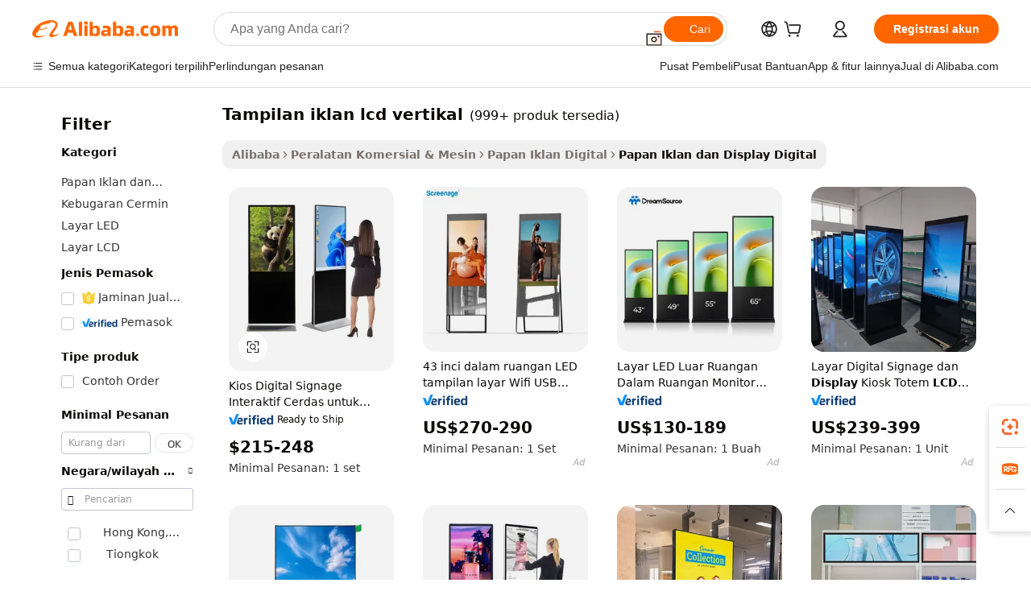

--- FILE ---
content_type: text/html;charset=UTF-8
request_url: https://indonesian.alibaba.com/g/vertical-lcd-advertising-display.html
body_size: 186397
content:

<!-- screen_content -->

    <!-- tangram:5410 begin-->
    <!-- tangram:529998 begin-->
    
<!DOCTYPE html>
<html lang="id" dir="ltr">
  <head>
        <script>
      window.__BB = {
        scene: window.__bb_scene || 'traffic-free-goods'
      };
      window.__BB.BB_CWV_IGNORE = {
          lcp_element: ['#icbu-buyer-pc-top-banner'],
          lcp_url: [],
        };
      window._timing = {}
      window._timing.first_start = Date.now();
      window.needLoginInspiration = Boolean(false);
      // 变量用于标记页面首次可见时间
      let firstVisibleTime = null;
      if (typeof document.hidden !== 'undefined') {
        // 页面首次加载时直接统计
        if (!document.hidden) {
          firstVisibleTime = Date.now();
          window.__BB_timex = 1
        } else {
          // 页面不可见时监听 visibilitychange 事件
          document.addEventListener('visibilitychange', () => {
            if (!document.hidden) {
              firstVisibleTime = Date.now();
              window.__BB_timex = firstVisibleTime - window.performance.timing.navigationStart
              window.__BB.firstVisibleTime = window.__BB_timex
              console.log("Page became visible after "+ window.__BB_timex + " ms");
            }
          }, { once: true });  // 确保只触发一次
        }
      } else {
        console.warn('Page Visibility API is not supported in this browser.');
      }
    </script>
        <meta name="data-spm" content="a2700">
        <meta name="aplus-xplug" content="NONE">
        <meta name="aplus-icbu-disable-umid" content="1">
        <meta name="google-translate-customization" content="9de59014edaf3b99-22e1cf3b5ca21786-g00bb439a5e9e5f8f-f">
    <meta name="yandex-verification" content="25a76ba8e4443bb3" />
    <meta name="msvalidate.01" content="E3FBF0E89B724C30844BF17C59608E8F" />
    <meta name="viewport" content="width=device-width, initial-scale=1.0, maximum-scale=5.0, user-scalable=yes">
        <link rel="preconnect" href="https://s.alicdn.com/" crossorigin>
    <link rel="dns-prefetch" href="https://s.alicdn.com">
                        <link rel="preload" href="https://s.alicdn.com/@g/alilog/??aplus_plugin_icbufront/index.js,mlog/aplus_v2.js" as="script">
        <link rel="preload" href="https://s.alicdn.com/@img/imgextra/i2/O1CN0153JdbU26g4bILVOyC_!!6000000007690-2-tps-418-58.png" as="image">
        <script>
            window.__APLUS_ABRATE__ = {
        perf_group: 'base64cached',
        scene: "traffic-free-goods",
      };
    </script>
    <meta name="aplus-mmstat-timeout" content="15000">
        <meta content="text/html; charset=utf-8" http-equiv="Content-Type">
          <title>Layar Iklan LCD Vertikal - Solusi Cerdas & Tahan Lama</title>
      <meta name="keywords" content="lcd display,tft lcd display,3d advertising display">
      <meta name="description" content="Jelajahi rangkaian tampilan iklan LCD vertikal kami untuk kampanye yang efektif dan menarik perhatian. Kios pintar, layar sentuh, dan kipas hologram disertakan.">
            <meta name="pagetiming-rate" content="9">
      <meta name="pagetiming-resource-rate" content="4">
                    <link rel="canonical" href="https://indonesian.alibaba.com/g/vertical-lcd-advertising-display.html">
                              <link rel="alternate" hreflang="fr" href="https://french.alibaba.com/g/vertical-lcd-advertising-display.html">
                  <link rel="alternate" hreflang="de" href="https://german.alibaba.com/g/vertical-lcd-advertising-display.html">
                  <link rel="alternate" hreflang="pt" href="https://portuguese.alibaba.com/g/vertical-lcd-advertising-display.html">
                  <link rel="alternate" hreflang="it" href="https://italian.alibaba.com/g/vertical-lcd-advertising-display.html">
                  <link rel="alternate" hreflang="es" href="https://spanish.alibaba.com/g/vertical-lcd-advertising-display.html">
                  <link rel="alternate" hreflang="ru" href="https://russian.alibaba.com/g/vertical-lcd-advertising-display.html">
                  <link rel="alternate" hreflang="ko" href="https://korean.alibaba.com/g/vertical-lcd-advertising-display.html">
                  <link rel="alternate" hreflang="ar" href="https://arabic.alibaba.com/g/vertical-lcd-advertising-display.html">
                  <link rel="alternate" hreflang="ja" href="https://japanese.alibaba.com/g/vertical-lcd-advertising-display.html">
                  <link rel="alternate" hreflang="tr" href="https://turkish.alibaba.com/g/vertical-lcd-advertising-display.html">
                  <link rel="alternate" hreflang="th" href="https://thai.alibaba.com/g/vertical-lcd-advertising-display.html">
                  <link rel="alternate" hreflang="vi" href="https://vietnamese.alibaba.com/g/vertical-lcd-advertising-display.html">
                  <link rel="alternate" hreflang="nl" href="https://dutch.alibaba.com/g/vertical-lcd-advertising-display.html">
                  <link rel="alternate" hreflang="he" href="https://hebrew.alibaba.com/g/vertical-lcd-advertising-display.html">
                  <link rel="alternate" hreflang="id" href="https://indonesian.alibaba.com/g/vertical-lcd-advertising-display.html">
                  <link rel="alternate" hreflang="hi" href="https://hindi.alibaba.com/g/vertical-lcd-advertising-display.html">
                  <link rel="alternate" hreflang="en" href="https://www.alibaba.com/showroom/vertical-lcd-advertising-display.html">
                  <link rel="alternate" hreflang="zh" href="https://chinese.alibaba.com/g/vertical-lcd-advertising-display.html">
                  <link rel="alternate" hreflang="x-default" href="https://www.alibaba.com/showroom/vertical-lcd-advertising-display.html">
                                        <script>
      // Aplus 配置自动打点
      var queue = window.goldlog_queue || (window.goldlog_queue = []);
      var tags = ["button", "a", "div", "span", "i", "svg", "input", "li", "tr"];
      queue.push(
        {
          action: 'goldlog.appendMetaInfo',
          arguments: [
            'aplus-auto-exp',
            [
              {
                logkey: '/sc.ug_msite.new_product_exp',
                cssSelector: '[data-spm-exp]',
                props: ["data-spm-exp"],
              },
              {
                logkey: '/sc.ug_pc.seolist_product_exp',
                cssSelector: '.traffic-card-gallery',
                props: ["data-spm-exp"],
              }
            ]
          ]
        }
      )
      queue.push({
        action: 'goldlog.setMetaInfo',
        arguments: ['aplus-auto-clk', JSON.stringify(tags.map(tag =>({
          "logkey": "/sc.ug_msite.new_product_clk",
          tag,
          "filter": "data-spm-clk",
          "props": ["data-spm-clk"]
        })))],
      });
    </script>
  </head>
  <div id="icbu-header"><div id="the-new-header" data-version="4.4.0" data-tnh-auto-exp="tnh-expose" data-scenes="search-products" style="position: relative;background-color: #fff;border-bottom: 1px solid #ddd;box-sizing: border-box; font-family:Inter,SF Pro Text,Roboto,Helvetica Neue,Helvetica,Tahoma,Arial,PingFang SC,Microsoft YaHei;"><div style="display: flex;align-items:center;height: 72px;min-width: 1200px;max-width: 1580px;margin: 0 auto;padding: 0 40px;box-sizing: border-box;"><img style="height: 29px; width: 209px;" src="https://s.alicdn.com/@img/imgextra/i2/O1CN0153JdbU26g4bILVOyC_!!6000000007690-2-tps-418-58.png" alt="" /></div><div style="min-width: 1200px;max-width: 1580px;margin: 0 auto;overflow: hidden;font-size: 14px;display: flex;justify-content: space-between;padding: 0 40px;box-sizing: border-box;"><div style="display: flex; align-items: center; justify-content: space-between"><div style="position: relative; height: 36px; padding: 0 28px 0 20px">All categories</div><div style="position: relative; height: 36px; padding-right: 28px">Featured selections</div><div style="position: relative; height: 36px">Trade Assurance</div></div><div style="display: flex; align-items: center; justify-content: space-between"><div style="position: relative; height: 36px; padding-right: 28px">Buyer Central</div><div style="position: relative; height: 36px; padding-right: 28px">Help Center</div><div style="position: relative; height: 36px; padding-right: 28px">Get the app</div><div style="position: relative; height: 36px">Become a supplier</div></div></div></div></div></div>
  <body data-spm="7724857" style="min-height: calc(100vh + 1px)"><script 
id="beacon-aplus"   
src="//s.alicdn.com/@g/alilog/??aplus_plugin_icbufront/index.js,mlog/aplus_v2.js"
exparams="aplus=async&userid=&aplus&ali_beacon_id=&ali_apache_id=&ali_apache_track=&ali_apache_tracktmp=&eagleeye_traceid=2103063617692362851177457e0b75&ip=52%2e14%2e38%2e43&dmtrack_c={ali%5fresin%5ftrace%3dse%5frst%3dnull%7csp%5fviewtype%3dY%7cset%3d3%7cser%3d1007%7cpageId%3d53fd1e4c31234654a85e3d5f76a7e484%7cm%5fpageid%3dnull%7cpvmi%3dcdf4fdc92bee4cf2b9e2761fc9ffa178%7csek%5fsepd%3dtampilan%2biklan%2blcd%2bvertikal%7csek%3dvertical%2blcd%2badvertising%2bdisplay%7cse%5fpn%3d1%7cp4pid%3d61a6fda3%2ddfb1%2d4156%2db1c8%2dba2acfe068f4%7csclkid%3dnull%7cforecast%5fpost%5fcate%3dnull%7cseo%5fnew%5fuser%5fflag%3dfalse%7ccategoryId%3d201227905%7cseo%5fsearch%5fmodel%5fupgrade%5fv2%3d2025070801%7cseo%5fmodule%5fcard%5f20240624%3d202406242%7clong%5ftext%5fgoogle%5ftranslate%5fv2%3d2407142%7cseo%5fcontent%5ftd%5fbottom%5ftext%5fupdate%5fkey%3d2025070801%7cseo%5fsearch%5fmodel%5fupgrade%5fv3%3d2025072201%7cseo%5fsearch%5fmodel%5fmulti%5fupgrade%5fv3%3d2025081101%7cdamo%5falt%5freplace%3dnull%7cwap%5fcross%3d2007659%7cwap%5fcs%5faction%3d2005494%7cAPP%5fVisitor%5fActive%3d26705%7cseo%5fshowroom%5fgoods%5fmix%3d2005244%7cseo%5fdefault%5fcached%5flong%5ftext%5ffrom%5fnew%5fkeyword%5fstep%3d2024122502%7cshowroom%5fgeneral%5ftemplate%3d2005292%7cwap%5fcs%5ftext%3dnull%7cstructured%5fdata%3d2025052702%7cseo%5fmulti%5fstyle%5ftext%5fupdate%3d2511182%7cpc%5fnew%5fheader%3dnull%7cseo%5fmeta%5fcate%5ftemplate%5fv1%3d2025042401%7cseo%5fmeta%5ftd%5fsearch%5fkeyword%5fstep%5fv1%3d2025040999%7cshowroom%5fft%5flong%5ftext%5fbaks%3d80802%7cAPP%5fGrowing%5fBuyer%5fHigh%5fIntent%5fActive%3d25488%7cshowroom%5fpc%5fv2019%3d2104%7cAPP%5fProspecting%5fBuyer%3d26712%7ccache%5fcontrol%3dnull%7cAPP%5fChurned%5fCore%5fBuyer%3d25463%7cseo%5fdefault%5fcached%5flong%5ftext%5fstep%3d24110802%7camp%5flighthouse%5fscore%5fimage%3d19657%7cseo%5fft%5ftranslate%5fgemini%3d25012003%7cwap%5fnode%5fssr%3d2015725%7cdataphant%5fopen%3d27030%7clongtext%5fmulti%5fstyle%5fexpand%5frussian%3d2510141%7cseo%5flongtext%5fgoogle%5fdata%5fsection%3d25021702%7cindustry%5fpopular%5ffloor%3dnull%7cwap%5fad%5fgoods%5fproduct%5finterval%3dnull%7cseo%5fgoods%5fbootom%5fwholesale%5flink%3d2486162%7cseo%5fmiddle%5fwholesale%5flink%3d2486164%7cseo%5fkeyword%5faatest%3d8%7cft%5flong%5ftext%5fenpand%5fstep2%3d121602%7cseo%5fft%5flongtext%5fexpand%5fstep3%3d25012102%7cseo%5fwap%5fheadercard%3d2006288%7cAPP%5fChurned%5fInactive%5fVisitor%3d25497%7cAPP%5fGrowing%5fBuyer%5fHigh%5fIntent%5fInactive%3d25484%7cseo%5fmeta%5ftd%5fmulti%5fkey%3d2025061801%7ctop%5frecommend%5f20250120%3d202501201%7clongtext%5fmulti%5fstyle%5fexpand%5ffrench%5fcopy%3d25091802%7clongtext%5fmulti%5fstyle%5fexpand%5ffrench%5fcopy%5fcopy%3d25092502%7cseo%5ffloor%5fexp%3dnull%7cseo%5fshowroom%5falgo%5flink%3d17764%7cseo%5fmeta%5ftd%5faib%5fgeneral%5fkey%3d2025091901%7ccountry%5findustry%3d202311033%7cshowroom%5fft%5flong%5ftext%5fenpand%5fstep1%3d101102%7cseo%5fshowroom%5fnorel%3dnull%7cplp%5fstyle%5f25%5fpc%3d202505222%7cseo%5fggs%5flayer%3d10011%7cquery%5fmutil%5flang%5ftranslate%3d2025060300%7cAPP%5fChurned%5fBuyer%3d25468%7cstream%5frender%5fperf%5fopt%3d2309181%7cwap%5fgoods%3d2007383%7cseo%5fshowroom%5fsimilar%5f20240614%3d202406142%7cchinese%5fopen%3d6307%7cquery%5fgpt%5ftranslate%3d20240820%7cad%5fproduct%5finterval%3dnull%7camp%5fto%5fpwa%3d2007359%7cplp%5faib%5fmulti%5fai%5fmeta%3d20250401%7cwap%5fsupplier%5fcontent%3dnull%7cpc%5ffree%5frefactoring%3d20220315%7csso%5foem%5ffloor%3d30031%7cAPP%5fGrowing%5fBuyer%5fInactive%3d25476%7cseo%5fpc%5fnew%5fview%5f20240807%3d202408072%7cseo%5fbottom%5ftext%5fentity%5fkey%5fcopy%3d2025062400%7cstream%5frender%3d433763%7cseo%5fmodule%5fcard%5f20240424%3d202404241%7cseo%5ftitle%5freplace%5f20191226%3d5841%7clongtext%5fmulti%5fstyle%5fexpand%3d25090802%7cgoogleweblight%3d6516%7clighthouse%5fbase64%3dnull%7cAPP%5fProspecting%5fBuyer%5fActive%3d26719%7cad%5fgoods%5fproduct%5finterval%3dnull%7cseo%5fbottom%5fdeep%5fextend%5fkw%5fkey%3d2025071101%7clongtext%5fmulti%5fstyle%5fexpand%5fturkish%3d25102801%7cilink%5fuv%3d20240911%7cwap%5flist%5fwakeup%3d2005832%7ctpp%5fcrosslink%5fpc%3d20205311%7cseo%5ftop%5fbooth%3d18501%7cAPP%5fGrowing%5fBuyer%5fLess%5fActive%3d25472%7cseo%5fsearch%5fmodel%5fupgrade%5frank%3d2025092401%7cgoodslayer%3d7977%7cft%5flong%5ftext%5ftranslate%5fexpand%5fstep1%3d24110802%7cseo%5fheaderstyle%5ftraffic%5fkey%5fv1%3d2025072100%7ccrosslink%5fswitch%3d2008141%7cp4p%5foutline%3d20240328%7cseo%5fmeta%5ftd%5faib%5fv2%5fkey%3d2025091800%7crts%5fmulti%3d2008404%7cseo%5fad%5foptimization%5fkey%5fv2%3d2025072301%7cAPP%5fVisitor%5fLess%5fActive%3d26690%7cseo%5fsearch%5franker%5fid%3d2025112400%7cplp%5fstyle%5f25%3d202505192%7ccdn%5fvm%3d2007368%7cwap%5fad%5fproduct%5finterval%3dnull%7cseo%5fsearch%5fmodel%5fmulti%5fupgrade%5frank%3d2025092401%7cpc%5fcard%5fshare%3d2025081201%7cAPP%5fGrowing%5fBuyer%5fHigh%5fIntent%5fLess%5fActive%3d25479%7cgoods%5ftitle%5fsubstitute%3d9617%7cwap%5fscreen%5fexp%3d2025081400%7creact%5fheader%5ftest%3d202502182%7cpc%5fcs%5fcolor%3dnull%7cshowroom%5fft%5flong%5ftext%5ftest%3d72502%7cone%5ftap%5flogin%5fABTest%3d202308153%7cseo%5fhyh%5fshow%5ftags%3d9867%7cplp%5fstructured%5fdata%3d2508182%7cguide%5fdelete%3d2008526%7cseo%5findustry%5ftemplate%3dnull%7cseo%5fmeta%5ftd%5fmulti%5fes%5fkey%3d2025073101%7cseo%5fshowroom%5fdata%5fmix%3d19888%7csso%5ftop%5franking%5ffloor%3d20031%7cseo%5ftd%5fdeep%5fupgrade%5fkey%5fv3%3d2025081101%7cwap%5fue%5fone%3d2025111401%7cshowroom%5fto%5frts%5flink%3d2008480%7ccountrysearch%5ftest%3dnull%7cshowroom%5flist%5fnew%5farrival%3d2811002%7cchannel%5famp%5fto%5fpwa%3d2008435%7cseo%5fmulti%5fstyles%5flong%5ftext%3d2503172%7cseo%5fmeta%5ftext%5fmutli%5fcate%5ftemplate%5fv1%3d2025080800%7cseo%5fdefault%5fcached%5fmutil%5flong%5ftext%5fstep%3d24110436%7cseo%5faction%5fpoint%5ftype%3d22823%7cseo%5faib%5ftd%5flaunch%5f20240828%5fcopy%3d202408282%7cseo%5fshowroom%5fwholesale%5flink%3dnull%7cseo%5fperf%5fimprove%3d2023999%7cseo%5fwap%5flist%5fbounce%5f01%3d2063%7cseo%5fwap%5flist%5fbounce%5f02%3d2128%7cAPP%5fGrowing%5fBuyer%5fActive%3d25492%7cvideolayer%3dnull%7cvideo%5fplay%3dnull%7cAPP%5fChurned%5fMember%5fInactive%3d25501%7cseo%5fgoogle%5fnew%5fstruct%3d438326%7cicbu%5falgo%5fp4p%5fseo%5fad%3d2025072301%7ctpp%5ftrace%3dseoKeyword%2dseoKeyword%5fv3%2dbase%2dORIGINAL}&pageid=340e262b2103320b1769236285&hn=ensearchweb033003050011%2erg%2dus%2deast%2eus68&asid=AQAAAAA9Z3RpeU3ocwAAAABq8KQApzs6Nw==&treq=&tres=" async>
</script>
            <style>body{background-color:white;}.no-scrollbar.il-sticky.il-top-0.il-max-h-\[100vh\].il-w-\[200px\].il-flex-shrink-0.il-flex-grow-0.il-overflow-y-scroll{background-color:#FFF;padding-left:12px}</style>
                    <!-- tangram:530006 begin-->
<!--  -->
 <style>
   @keyframes il-spin {
     to {
       transform: rotate(360deg);
     }
   }
   @keyframes il-pulse {
     50% {
       opacity: 0.5;
     }
   }
   .traffic-card-gallery {display: flex;position: relative;flex-direction: column;justify-content: flex-start;border-radius: 0.5rem;background-color: #fff;padding: 0.5rem 0.5rem 1rem;overflow: hidden;font-size: 0.75rem;line-height: 1rem;}
   .traffic-card-list {display: flex;position: relative;flex-direction: row;justify-content: flex-start;border-bottom-width: 1px;background-color: #fff;padding: 1rem;height: 292px;overflow: hidden;font-size: 0.75rem;line-height: 1rem;}
   .product-price {
     b {
       font-size: 22px;
     }
   }
   .skel-loading {
       animation: il-pulse 2s cubic-bezier(0.4, 0, 0.6, 1) infinite;background-color: hsl(60, 4.8%, 95.9%);
   }
 </style>
<div id="first-cached-card">
  <div style="box-sizing:border-box;display: flex;position: absolute;left: 0;right: 0;margin: 0 auto;z-index: 1;min-width: 1200px;max-width: 1580px;padding: 0.75rem 3.25rem 0;pointer-events: none;">
    <!--页面左侧区域-->
    <div style="width: 200px;padding-top: 1rem;padding-left:12px; background-color: #fff;border-radius: 0.25rem">
      <div class="skel-loading" style="height: 1.5rem;width: 50%;border-radius: 0.25rem;"></div>
      <div style="margin-top: 1rem;margin-bottom: 1rem;">
        <div class="skel-loading" style="height: 1rem;width: calc(100% * 5 / 6);"></div>
        <div
          class="skel-loading"
          style="margin-top: 1rem;height: 1rem;width: calc(100% * 8 / 12);"
        ></div>
        <div class="skel-loading" style="margin-top: 1rem;height: 1rem;width: 75%;"></div>
        <div
          class="skel-loading"
          style="margin-top: 1rem;height: 1rem;width: calc(100% * 7 / 12);"
        ></div>
      </div>
      <div class="skel-loading" style="height: 1.5rem;width: 50%;border-radius: 0.25rem;"></div>
      <div style="margin-top: 1rem;margin-bottom: 1rem;">
        <div class="skel-loading" style="height: 1rem;width: calc(100% * 5 / 6);"></div>
        <div
          class="skel-loading"
          style="margin-top: 1rem;height: 1rem;width: calc(100% * 8 / 12);"
        ></div>
        <div class="skel-loading" style="margin-top: 1rem;height: 1rem;width: 75%;"></div>
        <div
          class="skel-loading"
          style="margin-top: 1rem;height: 1rem;width: calc(100% * 7 / 12);"
        ></div>
      </div>
      <div class="skel-loading" style="height: 1.5rem;width: 50%;border-radius: 0.25rem;"></div>
      <div style="margin-top: 1rem;margin-bottom: 1rem;">
        <div class="skel-loading" style="height: 1rem;width: calc(100% * 5 / 6);"></div>
        <div
          class="skel-loading"
          style="margin-top: 1rem;height: 1rem;width: calc(100% * 8 / 12);"
        ></div>
        <div class="skel-loading" style="margin-top: 1rem;height: 1rem;width: 75%;"></div>
        <div
          class="skel-loading"
          style="margin-top: 1rem;height: 1rem;width: calc(100% * 7 / 12);"
        ></div>
      </div>
      <div class="skel-loading" style="height: 1.5rem;width: 50%;border-radius: 0.25rem;"></div>
      <div style="margin-top: 1rem;margin-bottom: 1rem;">
        <div class="skel-loading" style="height: 1rem;width: calc(100% * 5 / 6);"></div>
        <div
          class="skel-loading"
          style="margin-top: 1rem;height: 1rem;width: calc(100% * 8 / 12);"
        ></div>
        <div class="skel-loading" style="margin-top: 1rem;height: 1rem;width: 75%;"></div>
        <div
          class="skel-loading"
          style="margin-top: 1rem;height: 1rem;width: calc(100% * 7 / 12);"
        ></div>
      </div>
      <div class="skel-loading" style="height: 1.5rem;width: 50%;border-radius: 0.25rem;"></div>
      <div style="margin-top: 1rem;margin-bottom: 1rem;">
        <div class="skel-loading" style="height: 1rem;width: calc(100% * 5 / 6);"></div>
        <div
          class="skel-loading"
          style="margin-top: 1rem;height: 1rem;width: calc(100% * 8 / 12);"
        ></div>
        <div class="skel-loading" style="margin-top: 1rem;height: 1rem;width: 75%;"></div>
        <div
          class="skel-loading"
          style="margin-top: 1rem;height: 1rem;width: calc(100% * 7 / 12);"
        ></div>
      </div>
      <div class="skel-loading" style="height: 1.5rem;width: 50%;border-radius: 0.25rem;"></div>
      <div style="margin-top: 1rem;margin-bottom: 1rem;">
        <div class="skel-loading" style="height: 1rem;width: calc(100% * 5 / 6);"></div>
        <div
          class="skel-loading"
          style="margin-top: 1rem;height: 1rem;width: calc(100% * 8 / 12);"
        ></div>
        <div class="skel-loading" style="margin-top: 1rem;height: 1rem;width: 75%;"></div>
        <div
          class="skel-loading"
          style="margin-top: 1rem;height: 1rem;width: calc(100% * 7 / 12);"
        ></div>
      </div>
    </div>
    <!--页面主体区域-->
    <div style="flex: 1 1 0%; overflow: hidden;padding: 0.5rem 0.5rem 0.5rem 1.5rem">
      <div style="height: 1.25rem;margin-bottom: 1rem;"></div>
      <!-- keywords -->
      <div style="margin-bottom: 1rem;height: 1.75rem;font-weight: 700;font-size: 1.25rem;line-height: 1.75rem;"></div>
      <!-- longtext -->
            <div style="width: calc(25% - 0.9rem);pointer-events: auto">
        <div class="traffic-card-gallery">
          <!-- ProductImage -->
          <a href="//www.alibaba.com/product-detail/Smart-Indoor-Interactive-Digital-Signage-Kiosk_1601448758704.html?from=SEO" target="_blank" style="position: relative;margin-bottom: 0.5rem;aspect-ratio: 1;overflow: hidden;border-radius: 0.5rem;">
            <div style="display: flex; overflow: hidden">
              <div style="position: relative;margin: 0;width: 100%;min-width: 0;flex-shrink: 0;flex-grow: 0;flex-basis: 100%;padding: 0;">
                <img style="position: relative; aspect-ratio: 1; width: 100%" src="[data-uri]" loading="eager" />
                <div style="position: absolute;left: 0;bottom: 0;right: 0;top: 0;background-color: #000;opacity: 0.05;"></div>
              </div>
            </div>
          </a>
          <div style="display: flex;flex: 1 1 0%;flex-direction: column;justify-content: space-between;">
            <div>
              <a class="skel-loading" style="margin-top: 0.5rem;display:inline-block;width:100%;height:1rem;" href="//www.alibaba.com/product-detail/Smart-Indoor-Interactive-Digital-Signage-Kiosk_1601448758704.html" target="_blank"></a>
              <a class="skel-loading" style="margin-top: 0.125rem;display:inline-block;width:100%;height:1rem;" href="//www.alibaba.com/product-detail/Smart-Indoor-Interactive-Digital-Signage-Kiosk_1601448758704.html" target="_blank"></a>
              <div class="skel-loading" style="margin-top: 0.25rem;height:1.625rem;width:75%"></div>
              <div class="skel-loading" style="margin-top: 0.5rem;height: 1rem;width:50%"></div>
              <div class="skel-loading" style="margin-top:0.25rem;height:1rem;width:25%"></div>
            </div>
          </div>

        </div>
      </div>

    </div>
  </div>
</div>
<!-- tangram:530006 end-->
            <style>.component-left-filter-callback{display:flex;position:relative;margin-top:10px;height:1200px}.component-left-filter-callback img{width:200px}.component-left-filter-callback i{position:absolute;top:5%;left:50%}.related-search-wrapper{padding:.5rem;--tw-bg-opacity: 1;background-color:#fff;background-color:rgba(255,255,255,var(--tw-bg-opacity, 1));border-width:1px;border-color:var(--input)}.related-search-wrapper .related-search-box{margin:12px 16px}.related-search-wrapper .related-search-box .related-search-title{display:inline;float:start;color:#666;word-wrap:break-word;margin-right:12px;width:13%}.related-search-wrapper .related-search-box .related-search-content{display:flex;flex-wrap:wrap}.related-search-wrapper .related-search-box .related-search-content .related-search-link{margin-right:12px;width:23%;overflow:hidden;color:#666;text-overflow:ellipsis;white-space:nowrap}.product-title img{margin-right:.5rem;display:inline-block;height:1rem;vertical-align:sub}.product-price b{font-size:22px}.similar-icon{position:absolute;bottom:12px;z-index:2;right:12px}.rfq-card{display:inline-block;position:relative;box-sizing:border-box;margin-bottom:36px}.rfq-card .rfq-card-content{display:flex;position:relative;flex-direction:column;align-items:flex-start;background-size:cover;background-color:#fff;padding:12px;width:100%;height:100%}.rfq-card .rfq-card-content .rfq-card-icon{margin-top:50px}.rfq-card .rfq-card-content .rfq-card-icon img{width:45px}.rfq-card .rfq-card-content .rfq-card-top-title{margin-top:14px;color:#222;font-weight:400;font-size:16px}.rfq-card .rfq-card-content .rfq-card-title{margin-top:24px;color:#333;font-weight:800;font-size:20px}.rfq-card .rfq-card-content .rfq-card-input-box{margin-top:24px;width:100%}.rfq-card .rfq-card-content .rfq-card-input-box textarea{box-sizing:border-box;border:1px solid #ddd;border-radius:4px;background-color:#fff;padding:9px 12px;width:100%;height:88px;resize:none;color:#666;font-weight:400;font-size:13px;font-family:inherit}.rfq-card .rfq-card-content .rfq-card-button{margin-top:24px;border:1px solid #666;border-radius:16px;background-color:#fff;width:67%;color:#000;font-weight:700;font-size:14px;line-height:30px;text-align:center}[data-modulename^=ProductList-] div{contain-intrinsic-size:auto 500px}.traffic-card-gallery:hover{--tw-shadow: 0px 2px 6px 2px rgba(0,0,0,.12157);--tw-shadow-colored: 0px 2px 6px 2px var(--tw-shadow-color);box-shadow:0 0 #0000,0 0 #0000,0 2px 6px 2px #0000001f;box-shadow:var(--tw-ring-offset-shadow, 0 0 rgba(0,0,0,0)),var(--tw-ring-shadow, 0 0 rgba(0,0,0,0)),var(--tw-shadow);z-index:10}.traffic-card-gallery{position:relative;display:flex;flex-direction:column;justify-content:flex-start;overflow:hidden;border-radius:.75rem;--tw-bg-opacity: 1;background-color:#fff;background-color:rgba(255,255,255,var(--tw-bg-opacity, 1));padding:.5rem;font-size:.75rem;line-height:1rem}.traffic-card-list{position:relative;display:flex;height:292px;flex-direction:row;justify-content:flex-start;overflow:hidden;border-bottom-width:1px;--tw-bg-opacity: 1;background-color:#fff;background-color:rgba(255,255,255,var(--tw-bg-opacity, 1));padding:1rem;font-size:.75rem;line-height:1rem}.traffic-card-g-industry:hover{--tw-shadow: 0 0 10px rgba(0,0,0,.1);--tw-shadow-colored: 0 0 10px var(--tw-shadow-color);box-shadow:0 0 #0000,0 0 #0000,0 0 10px #0000001a;box-shadow:var(--tw-ring-offset-shadow, 0 0 rgba(0,0,0,0)),var(--tw-ring-shadow, 0 0 rgba(0,0,0,0)),var(--tw-shadow)}.traffic-card-g-industry{position:relative;border-radius:var(--radius);--tw-bg-opacity: 1;background-color:#fff;background-color:rgba(255,255,255,var(--tw-bg-opacity, 1));padding:1.25rem .75rem .75rem;font-size:.875rem;line-height:1.25rem}.module-filter-section-wrapper{max-height:none!important;overflow-x:hidden}*,:before,:after{--tw-border-spacing-x: 0;--tw-border-spacing-y: 0;--tw-translate-x: 0;--tw-translate-y: 0;--tw-rotate: 0;--tw-skew-x: 0;--tw-skew-y: 0;--tw-scale-x: 1;--tw-scale-y: 1;--tw-pan-x: ;--tw-pan-y: ;--tw-pinch-zoom: ;--tw-scroll-snap-strictness: proximity;--tw-gradient-from-position: ;--tw-gradient-via-position: ;--tw-gradient-to-position: ;--tw-ordinal: ;--tw-slashed-zero: ;--tw-numeric-figure: ;--tw-numeric-spacing: ;--tw-numeric-fraction: ;--tw-ring-inset: ;--tw-ring-offset-width: 0px;--tw-ring-offset-color: #fff;--tw-ring-color: rgba(59, 130, 246, .5);--tw-ring-offset-shadow: 0 0 rgba(0,0,0,0);--tw-ring-shadow: 0 0 rgba(0,0,0,0);--tw-shadow: 0 0 rgba(0,0,0,0);--tw-shadow-colored: 0 0 rgba(0,0,0,0);--tw-blur: ;--tw-brightness: ;--tw-contrast: ;--tw-grayscale: ;--tw-hue-rotate: ;--tw-invert: ;--tw-saturate: ;--tw-sepia: ;--tw-drop-shadow: ;--tw-backdrop-blur: ;--tw-backdrop-brightness: ;--tw-backdrop-contrast: ;--tw-backdrop-grayscale: ;--tw-backdrop-hue-rotate: ;--tw-backdrop-invert: ;--tw-backdrop-opacity: ;--tw-backdrop-saturate: ;--tw-backdrop-sepia: ;--tw-contain-size: ;--tw-contain-layout: ;--tw-contain-paint: ;--tw-contain-style: }::backdrop{--tw-border-spacing-x: 0;--tw-border-spacing-y: 0;--tw-translate-x: 0;--tw-translate-y: 0;--tw-rotate: 0;--tw-skew-x: 0;--tw-skew-y: 0;--tw-scale-x: 1;--tw-scale-y: 1;--tw-pan-x: ;--tw-pan-y: ;--tw-pinch-zoom: ;--tw-scroll-snap-strictness: proximity;--tw-gradient-from-position: ;--tw-gradient-via-position: ;--tw-gradient-to-position: ;--tw-ordinal: ;--tw-slashed-zero: ;--tw-numeric-figure: ;--tw-numeric-spacing: ;--tw-numeric-fraction: ;--tw-ring-inset: ;--tw-ring-offset-width: 0px;--tw-ring-offset-color: #fff;--tw-ring-color: rgba(59, 130, 246, .5);--tw-ring-offset-shadow: 0 0 rgba(0,0,0,0);--tw-ring-shadow: 0 0 rgba(0,0,0,0);--tw-shadow: 0 0 rgba(0,0,0,0);--tw-shadow-colored: 0 0 rgba(0,0,0,0);--tw-blur: ;--tw-brightness: ;--tw-contrast: ;--tw-grayscale: ;--tw-hue-rotate: ;--tw-invert: ;--tw-saturate: ;--tw-sepia: ;--tw-drop-shadow: ;--tw-backdrop-blur: ;--tw-backdrop-brightness: ;--tw-backdrop-contrast: ;--tw-backdrop-grayscale: ;--tw-backdrop-hue-rotate: ;--tw-backdrop-invert: ;--tw-backdrop-opacity: ;--tw-backdrop-saturate: ;--tw-backdrop-sepia: ;--tw-contain-size: ;--tw-contain-layout: ;--tw-contain-paint: ;--tw-contain-style: }*,:before,:after{box-sizing:border-box;border-width:0;border-style:solid;border-color:#e5e7eb}:before,:after{--tw-content: ""}html,:host{line-height:1.5;-webkit-text-size-adjust:100%;-moz-tab-size:4;-o-tab-size:4;tab-size:4;font-family:ui-sans-serif,system-ui,-apple-system,Segoe UI,Roboto,Ubuntu,Cantarell,Noto Sans,sans-serif,"Apple Color Emoji","Segoe UI Emoji",Segoe UI Symbol,"Noto Color Emoji";font-feature-settings:normal;font-variation-settings:normal;-webkit-tap-highlight-color:transparent}body{margin:0;line-height:inherit}hr{height:0;color:inherit;border-top-width:1px}abbr:where([title]){text-decoration:underline;-webkit-text-decoration:underline dotted;text-decoration:underline dotted}h1,h2,h3,h4,h5,h6{font-size:inherit;font-weight:inherit}a{color:inherit;text-decoration:inherit}b,strong{font-weight:bolder}code,kbd,samp,pre{font-family:ui-monospace,SFMono-Regular,Menlo,Monaco,Consolas,Liberation Mono,Courier New,monospace;font-feature-settings:normal;font-variation-settings:normal;font-size:1em}small{font-size:80%}sub,sup{font-size:75%;line-height:0;position:relative;vertical-align:baseline}sub{bottom:-.25em}sup{top:-.5em}table{text-indent:0;border-color:inherit;border-collapse:collapse}button,input,optgroup,select,textarea{font-family:inherit;font-feature-settings:inherit;font-variation-settings:inherit;font-size:100%;font-weight:inherit;line-height:inherit;letter-spacing:inherit;color:inherit;margin:0;padding:0}button,select{text-transform:none}button,input:where([type=button]),input:where([type=reset]),input:where([type=submit]){-webkit-appearance:button;background-color:transparent;background-image:none}:-moz-focusring{outline:auto}:-moz-ui-invalid{box-shadow:none}progress{vertical-align:baseline}::-webkit-inner-spin-button,::-webkit-outer-spin-button{height:auto}[type=search]{-webkit-appearance:textfield;outline-offset:-2px}::-webkit-search-decoration{-webkit-appearance:none}::-webkit-file-upload-button{-webkit-appearance:button;font:inherit}summary{display:list-item}blockquote,dl,dd,h1,h2,h3,h4,h5,h6,hr,figure,p,pre{margin:0}fieldset{margin:0;padding:0}legend{padding:0}ol,ul,menu{list-style:none;margin:0;padding:0}dialog{padding:0}textarea{resize:vertical}input::-moz-placeholder,textarea::-moz-placeholder{opacity:1;color:#9ca3af}input::placeholder,textarea::placeholder{opacity:1;color:#9ca3af}button,[role=button]{cursor:pointer}:disabled{cursor:default}img,svg,video,canvas,audio,iframe,embed,object{display:block;vertical-align:middle}img,video{max-width:100%;height:auto}[hidden]:where(:not([hidden=until-found])){display:none}:root{--background: hsl(0, 0%, 100%);--foreground: hsl(20, 14.3%, 4.1%);--card: hsl(0, 0%, 100%);--card-foreground: hsl(20, 14.3%, 4.1%);--popover: hsl(0, 0%, 100%);--popover-foreground: hsl(20, 14.3%, 4.1%);--primary: hsl(24, 100%, 50%);--primary-foreground: hsl(60, 9.1%, 97.8%);--secondary: hsl(60, 4.8%, 95.9%);--secondary-foreground: #333;--muted: hsl(60, 4.8%, 95.9%);--muted-foreground: hsl(25, 5.3%, 44.7%);--accent: hsl(60, 4.8%, 95.9%);--accent-foreground: hsl(24, 9.8%, 10%);--destructive: hsl(0, 84.2%, 60.2%);--destructive-foreground: hsl(60, 9.1%, 97.8%);--border: hsl(20, 5.9%, 90%);--input: hsl(20, 5.9%, 90%);--ring: hsl(24.6, 95%, 53.1%);--radius: 1rem}.dark{--background: hsl(20, 14.3%, 4.1%);--foreground: hsl(60, 9.1%, 97.8%);--card: hsl(20, 14.3%, 4.1%);--card-foreground: hsl(60, 9.1%, 97.8%);--popover: hsl(20, 14.3%, 4.1%);--popover-foreground: hsl(60, 9.1%, 97.8%);--primary: hsl(20.5, 90.2%, 48.2%);--primary-foreground: hsl(60, 9.1%, 97.8%);--secondary: hsl(12, 6.5%, 15.1%);--secondary-foreground: hsl(60, 9.1%, 97.8%);--muted: hsl(12, 6.5%, 15.1%);--muted-foreground: hsl(24, 5.4%, 63.9%);--accent: hsl(12, 6.5%, 15.1%);--accent-foreground: hsl(60, 9.1%, 97.8%);--destructive: hsl(0, 72.2%, 50.6%);--destructive-foreground: hsl(60, 9.1%, 97.8%);--border: hsl(12, 6.5%, 15.1%);--input: hsl(12, 6.5%, 15.1%);--ring: hsl(20.5, 90.2%, 48.2%)}*{border-color:#e7e5e4;border-color:var(--border)}body{background-color:#fff;background-color:var(--background);color:#0c0a09;color:var(--foreground)}.il-sr-only{position:absolute;width:1px;height:1px;padding:0;margin:-1px;overflow:hidden;clip:rect(0,0,0,0);white-space:nowrap;border-width:0}.il-invisible{visibility:hidden}.il-fixed{position:fixed}.il-absolute{position:absolute}.il-relative{position:relative}.il-sticky{position:sticky}.il-inset-0{inset:0}.il--bottom-12{bottom:-3rem}.il--top-12{top:-3rem}.il-bottom-0{bottom:0}.il-bottom-2{bottom:.5rem}.il-bottom-3{bottom:.75rem}.il-bottom-4{bottom:1rem}.il-end-0{right:0}.il-end-2{right:.5rem}.il-end-3{right:.75rem}.il-end-4{right:1rem}.il-left-0{left:0}.il-left-3{left:.75rem}.il-right-0{right:0}.il-right-2{right:.5rem}.il-right-3{right:.75rem}.il-start-0{left:0}.il-start-1\/2{left:50%}.il-start-2{left:.5rem}.il-start-3{left:.75rem}.il-start-\[50\%\]{left:50%}.il-top-0{top:0}.il-top-1\/2{top:50%}.il-top-16{top:4rem}.il-top-4{top:1rem}.il-top-\[50\%\]{top:50%}.il-z-10{z-index:10}.il-z-50{z-index:50}.il-z-\[9999\]{z-index:9999}.il-col-span-4{grid-column:span 4 / span 4}.il-m-0{margin:0}.il-m-3{margin:.75rem}.il-m-auto{margin:auto}.il-mx-auto{margin-left:auto;margin-right:auto}.il-my-3{margin-top:.75rem;margin-bottom:.75rem}.il-my-5{margin-top:1.25rem;margin-bottom:1.25rem}.il-my-auto{margin-top:auto;margin-bottom:auto}.\!il-mb-4{margin-bottom:1rem!important}.il--mt-4{margin-top:-1rem}.il-mb-0{margin-bottom:0}.il-mb-1{margin-bottom:.25rem}.il-mb-2{margin-bottom:.5rem}.il-mb-3{margin-bottom:.75rem}.il-mb-4{margin-bottom:1rem}.il-mb-5{margin-bottom:1.25rem}.il-mb-6{margin-bottom:1.5rem}.il-mb-8{margin-bottom:2rem}.il-mb-\[-0\.75rem\]{margin-bottom:-.75rem}.il-mb-\[0\.125rem\]{margin-bottom:.125rem}.il-me-1{margin-right:.25rem}.il-me-2{margin-right:.5rem}.il-me-3{margin-right:.75rem}.il-me-auto{margin-right:auto}.il-mr-1{margin-right:.25rem}.il-mr-2{margin-right:.5rem}.il-ms-1{margin-left:.25rem}.il-ms-4{margin-left:1rem}.il-ms-5{margin-left:1.25rem}.il-ms-8{margin-left:2rem}.il-ms-\[\.375rem\]{margin-left:.375rem}.il-ms-auto{margin-left:auto}.il-mt-0{margin-top:0}.il-mt-0\.5{margin-top:.125rem}.il-mt-1{margin-top:.25rem}.il-mt-2{margin-top:.5rem}.il-mt-3{margin-top:.75rem}.il-mt-4{margin-top:1rem}.il-mt-6{margin-top:1.5rem}.il-line-clamp-1{overflow:hidden;display:-webkit-box;-webkit-box-orient:vertical;-webkit-line-clamp:1}.il-line-clamp-2{overflow:hidden;display:-webkit-box;-webkit-box-orient:vertical;-webkit-line-clamp:2}.il-line-clamp-6{overflow:hidden;display:-webkit-box;-webkit-box-orient:vertical;-webkit-line-clamp:6}.il-inline-block{display:inline-block}.il-inline{display:inline}.il-flex{display:flex}.il-inline-flex{display:inline-flex}.il-grid{display:grid}.il-aspect-square{aspect-ratio:1 / 1}.il-size-5{width:1.25rem;height:1.25rem}.il-h-1{height:.25rem}.il-h-10{height:2.5rem}.il-h-11{height:2.75rem}.il-h-20{height:5rem}.il-h-24{height:6rem}.il-h-3\.5{height:.875rem}.il-h-4{height:1rem}.il-h-40{height:10rem}.il-h-6{height:1.5rem}.il-h-8{height:2rem}.il-h-9{height:2.25rem}.il-h-\[150px\]{height:150px}.il-h-\[152px\]{height:152px}.il-h-\[18\.25rem\]{height:18.25rem}.il-h-\[292px\]{height:292px}.il-h-\[600px\]{height:600px}.il-h-auto{height:auto}.il-h-fit{height:-moz-fit-content;height:fit-content}.il-h-full{height:100%}.il-h-screen{height:100vh}.il-max-h-\[100vh\]{max-height:100vh}.il-w-1\/2{width:50%}.il-w-10{width:2.5rem}.il-w-10\/12{width:83.333333%}.il-w-4{width:1rem}.il-w-6{width:1.5rem}.il-w-64{width:16rem}.il-w-7\/12{width:58.333333%}.il-w-72{width:18rem}.il-w-8{width:2rem}.il-w-8\/12{width:66.666667%}.il-w-9{width:2.25rem}.il-w-9\/12{width:75%}.il-w-\[200px\]{width:200px}.il-w-\[84px\]{width:84px}.il-w-fit{width:-moz-fit-content;width:fit-content}.il-w-full{width:100%}.il-w-screen{width:100vw}.il-min-w-0{min-width:0px}.il-min-w-3{min-width:.75rem}.il-min-w-\[1200px\]{min-width:1200px}.il-max-w-\[1000px\]{max-width:1000px}.il-max-w-\[1580px\]{max-width:1580px}.il-max-w-full{max-width:100%}.il-max-w-lg{max-width:32rem}.il-flex-1{flex:1 1 0%}.il-flex-shrink-0,.il-shrink-0{flex-shrink:0}.il-flex-grow-0,.il-grow-0{flex-grow:0}.il-basis-24{flex-basis:6rem}.il-basis-full{flex-basis:100%}.il-origin-\[--radix-tooltip-content-transform-origin\]{transform-origin:var(--radix-tooltip-content-transform-origin)}.il--translate-x-1\/2{--tw-translate-x: -50%;transform:translate(-50%,var(--tw-translate-y)) rotate(var(--tw-rotate)) skew(var(--tw-skew-x)) skewY(var(--tw-skew-y)) scaleX(var(--tw-scale-x)) scaleY(var(--tw-scale-y));transform:translate(var(--tw-translate-x),var(--tw-translate-y)) rotate(var(--tw-rotate)) skew(var(--tw-skew-x)) skewY(var(--tw-skew-y)) scaleX(var(--tw-scale-x)) scaleY(var(--tw-scale-y))}.il--translate-y-1\/2{--tw-translate-y: -50%;transform:translate(var(--tw-translate-x),-50%) rotate(var(--tw-rotate)) skew(var(--tw-skew-x)) skewY(var(--tw-skew-y)) scaleX(var(--tw-scale-x)) scaleY(var(--tw-scale-y));transform:translate(var(--tw-translate-x),var(--tw-translate-y)) rotate(var(--tw-rotate)) skew(var(--tw-skew-x)) skewY(var(--tw-skew-y)) scaleX(var(--tw-scale-x)) scaleY(var(--tw-scale-y))}.il-translate-x-\[-50\%\]{--tw-translate-x: -50%;transform:translate(-50%,var(--tw-translate-y)) rotate(var(--tw-rotate)) skew(var(--tw-skew-x)) skewY(var(--tw-skew-y)) scaleX(var(--tw-scale-x)) scaleY(var(--tw-scale-y));transform:translate(var(--tw-translate-x),var(--tw-translate-y)) rotate(var(--tw-rotate)) skew(var(--tw-skew-x)) skewY(var(--tw-skew-y)) scaleX(var(--tw-scale-x)) scaleY(var(--tw-scale-y))}.il-translate-y-\[-50\%\]{--tw-translate-y: -50%;transform:translate(var(--tw-translate-x),-50%) rotate(var(--tw-rotate)) skew(var(--tw-skew-x)) skewY(var(--tw-skew-y)) scaleX(var(--tw-scale-x)) scaleY(var(--tw-scale-y));transform:translate(var(--tw-translate-x),var(--tw-translate-y)) rotate(var(--tw-rotate)) skew(var(--tw-skew-x)) skewY(var(--tw-skew-y)) scaleX(var(--tw-scale-x)) scaleY(var(--tw-scale-y))}.il-rotate-90{--tw-rotate: 90deg;transform:translate(var(--tw-translate-x),var(--tw-translate-y)) rotate(90deg) skew(var(--tw-skew-x)) skewY(var(--tw-skew-y)) scaleX(var(--tw-scale-x)) scaleY(var(--tw-scale-y));transform:translate(var(--tw-translate-x),var(--tw-translate-y)) rotate(var(--tw-rotate)) skew(var(--tw-skew-x)) skewY(var(--tw-skew-y)) scaleX(var(--tw-scale-x)) scaleY(var(--tw-scale-y))}@keyframes il-pulse{50%{opacity:.5}}.il-animate-pulse{animation:il-pulse 2s cubic-bezier(.4,0,.6,1) infinite}@keyframes il-spin{to{transform:rotate(360deg)}}.il-animate-spin{animation:il-spin 1s linear infinite}.il-cursor-pointer{cursor:pointer}.il-list-disc{list-style-type:disc}.il-grid-cols-2{grid-template-columns:repeat(2,minmax(0,1fr))}.il-grid-cols-4{grid-template-columns:repeat(4,minmax(0,1fr))}.il-flex-row{flex-direction:row}.il-flex-col{flex-direction:column}.il-flex-col-reverse{flex-direction:column-reverse}.il-flex-wrap{flex-wrap:wrap}.il-flex-nowrap{flex-wrap:nowrap}.il-items-start{align-items:flex-start}.il-items-center{align-items:center}.il-items-baseline{align-items:baseline}.il-justify-start{justify-content:flex-start}.il-justify-end{justify-content:flex-end}.il-justify-center{justify-content:center}.il-justify-between{justify-content:space-between}.il-gap-1{gap:.25rem}.il-gap-1\.5{gap:.375rem}.il-gap-10{gap:2.5rem}.il-gap-2{gap:.5rem}.il-gap-3{gap:.75rem}.il-gap-4{gap:1rem}.il-gap-8{gap:2rem}.il-gap-\[\.0938rem\]{gap:.0938rem}.il-gap-\[\.375rem\]{gap:.375rem}.il-gap-\[0\.125rem\]{gap:.125rem}.\!il-gap-x-5{-moz-column-gap:1.25rem!important;column-gap:1.25rem!important}.\!il-gap-y-5{row-gap:1.25rem!important}.il-space-y-1\.5>:not([hidden])~:not([hidden]){--tw-space-y-reverse: 0;margin-top:calc(.375rem * (1 - var(--tw-space-y-reverse)));margin-top:.375rem;margin-top:calc(.375rem * calc(1 - var(--tw-space-y-reverse)));margin-bottom:0rem;margin-bottom:calc(.375rem * var(--tw-space-y-reverse))}.il-space-y-4>:not([hidden])~:not([hidden]){--tw-space-y-reverse: 0;margin-top:calc(1rem * (1 - var(--tw-space-y-reverse)));margin-top:1rem;margin-top:calc(1rem * calc(1 - var(--tw-space-y-reverse)));margin-bottom:0rem;margin-bottom:calc(1rem * var(--tw-space-y-reverse))}.il-overflow-hidden{overflow:hidden}.il-overflow-y-auto{overflow-y:auto}.il-overflow-y-scroll{overflow-y:scroll}.il-truncate{overflow:hidden;text-overflow:ellipsis;white-space:nowrap}.il-text-ellipsis{text-overflow:ellipsis}.il-whitespace-normal{white-space:normal}.il-whitespace-nowrap{white-space:nowrap}.il-break-normal{word-wrap:normal;word-break:normal}.il-break-words{word-wrap:break-word}.il-break-all{word-break:break-all}.il-rounded{border-radius:.25rem}.il-rounded-2xl{border-radius:1rem}.il-rounded-\[0\.5rem\]{border-radius:.5rem}.il-rounded-\[1\.25rem\]{border-radius:1.25rem}.il-rounded-full{border-radius:9999px}.il-rounded-lg{border-radius:1rem;border-radius:var(--radius)}.il-rounded-md{border-radius:calc(1rem - 2px);border-radius:calc(var(--radius) - 2px)}.il-rounded-sm{border-radius:calc(1rem - 4px);border-radius:calc(var(--radius) - 4px)}.il-rounded-xl{border-radius:.75rem}.il-border,.il-border-\[1px\]{border-width:1px}.il-border-b,.il-border-b-\[1px\]{border-bottom-width:1px}.il-border-solid{border-style:solid}.il-border-none{border-style:none}.il-border-\[\#222\]{--tw-border-opacity: 1;border-color:#222;border-color:rgba(34,34,34,var(--tw-border-opacity, 1))}.il-border-\[\#DDD\]{--tw-border-opacity: 1;border-color:#ddd;border-color:rgba(221,221,221,var(--tw-border-opacity, 1))}.il-border-foreground{border-color:#0c0a09;border-color:var(--foreground)}.il-border-input{border-color:#e7e5e4;border-color:var(--input)}.il-bg-\[\#F8F8F8\]{--tw-bg-opacity: 1;background-color:#f8f8f8;background-color:rgba(248,248,248,var(--tw-bg-opacity, 1))}.il-bg-\[\#d9d9d963\]{background-color:#d9d9d963}.il-bg-accent{background-color:#f5f5f4;background-color:var(--accent)}.il-bg-background{background-color:#fff;background-color:var(--background)}.il-bg-black{--tw-bg-opacity: 1;background-color:#000;background-color:rgba(0,0,0,var(--tw-bg-opacity, 1))}.il-bg-black\/80{background-color:#000c}.il-bg-destructive{background-color:#ef4444;background-color:var(--destructive)}.il-bg-gray-300{--tw-bg-opacity: 1;background-color:#d1d5db;background-color:rgba(209,213,219,var(--tw-bg-opacity, 1))}.il-bg-muted{background-color:#f5f5f4;background-color:var(--muted)}.il-bg-orange-500{--tw-bg-opacity: 1;background-color:#f97316;background-color:rgba(249,115,22,var(--tw-bg-opacity, 1))}.il-bg-popover{background-color:#fff;background-color:var(--popover)}.il-bg-primary{background-color:#f60;background-color:var(--primary)}.il-bg-secondary{background-color:#f5f5f4;background-color:var(--secondary)}.il-bg-transparent{background-color:transparent}.il-bg-white{--tw-bg-opacity: 1;background-color:#fff;background-color:rgba(255,255,255,var(--tw-bg-opacity, 1))}.il-bg-opacity-80{--tw-bg-opacity: .8}.il-bg-cover{background-size:cover}.il-bg-no-repeat{background-repeat:no-repeat}.il-fill-black{fill:#000}.il-object-cover{-o-object-fit:cover;object-fit:cover}.il-p-0{padding:0}.il-p-1{padding:.25rem}.il-p-2{padding:.5rem}.il-p-3{padding:.75rem}.il-p-4{padding:1rem}.il-p-5{padding:1.25rem}.il-p-6{padding:1.5rem}.il-px-2{padding-left:.5rem;padding-right:.5rem}.il-px-3{padding-left:.75rem;padding-right:.75rem}.il-py-0\.5{padding-top:.125rem;padding-bottom:.125rem}.il-py-1\.5{padding-top:.375rem;padding-bottom:.375rem}.il-py-10{padding-top:2.5rem;padding-bottom:2.5rem}.il-py-2{padding-top:.5rem;padding-bottom:.5rem}.il-py-3{padding-top:.75rem;padding-bottom:.75rem}.il-pb-0{padding-bottom:0}.il-pb-3{padding-bottom:.75rem}.il-pb-4{padding-bottom:1rem}.il-pb-8{padding-bottom:2rem}.il-pe-0{padding-right:0}.il-pe-2{padding-right:.5rem}.il-pe-3{padding-right:.75rem}.il-pe-4{padding-right:1rem}.il-pe-6{padding-right:1.5rem}.il-pe-8{padding-right:2rem}.il-pe-\[12px\]{padding-right:12px}.il-pe-\[3\.25rem\]{padding-right:3.25rem}.il-pl-4{padding-left:1rem}.il-ps-0{padding-left:0}.il-ps-2{padding-left:.5rem}.il-ps-3{padding-left:.75rem}.il-ps-4{padding-left:1rem}.il-ps-6{padding-left:1.5rem}.il-ps-8{padding-left:2rem}.il-ps-\[12px\]{padding-left:12px}.il-ps-\[3\.25rem\]{padding-left:3.25rem}.il-pt-10{padding-top:2.5rem}.il-pt-4{padding-top:1rem}.il-pt-5{padding-top:1.25rem}.il-pt-6{padding-top:1.5rem}.il-pt-7{padding-top:1.75rem}.il-text-center{text-align:center}.il-text-start{text-align:left}.il-text-2xl{font-size:1.5rem;line-height:2rem}.il-text-base{font-size:1rem;line-height:1.5rem}.il-text-lg{font-size:1.125rem;line-height:1.75rem}.il-text-sm{font-size:.875rem;line-height:1.25rem}.il-text-xl{font-size:1.25rem;line-height:1.75rem}.il-text-xs{font-size:.75rem;line-height:1rem}.il-font-\[600\]{font-weight:600}.il-font-bold{font-weight:700}.il-font-medium{font-weight:500}.il-font-normal{font-weight:400}.il-font-semibold{font-weight:600}.il-leading-3{line-height:.75rem}.il-leading-4{line-height:1rem}.il-leading-\[1\.43\]{line-height:1.43}.il-leading-\[18px\]{line-height:18px}.il-leading-\[26px\]{line-height:26px}.il-leading-none{line-height:1}.il-tracking-tight{letter-spacing:-.025em}.il-text-\[\#00820D\]{--tw-text-opacity: 1;color:#00820d;color:rgba(0,130,13,var(--tw-text-opacity, 1))}.il-text-\[\#222\]{--tw-text-opacity: 1;color:#222;color:rgba(34,34,34,var(--tw-text-opacity, 1))}.il-text-\[\#444\]{--tw-text-opacity: 1;color:#444;color:rgba(68,68,68,var(--tw-text-opacity, 1))}.il-text-\[\#4B1D1F\]{--tw-text-opacity: 1;color:#4b1d1f;color:rgba(75,29,31,var(--tw-text-opacity, 1))}.il-text-\[\#767676\]{--tw-text-opacity: 1;color:#767676;color:rgba(118,118,118,var(--tw-text-opacity, 1))}.il-text-\[\#D04A0A\]{--tw-text-opacity: 1;color:#d04a0a;color:rgba(208,74,10,var(--tw-text-opacity, 1))}.il-text-\[\#F7421E\]{--tw-text-opacity: 1;color:#f7421e;color:rgba(247,66,30,var(--tw-text-opacity, 1))}.il-text-\[\#FF6600\]{--tw-text-opacity: 1;color:#f60;color:rgba(255,102,0,var(--tw-text-opacity, 1))}.il-text-\[\#f7421e\]{--tw-text-opacity: 1;color:#f7421e;color:rgba(247,66,30,var(--tw-text-opacity, 1))}.il-text-destructive-foreground{color:#fafaf9;color:var(--destructive-foreground)}.il-text-foreground{color:#0c0a09;color:var(--foreground)}.il-text-muted-foreground{color:#78716c;color:var(--muted-foreground)}.il-text-popover-foreground{color:#0c0a09;color:var(--popover-foreground)}.il-text-primary{color:#f60;color:var(--primary)}.il-text-primary-foreground{color:#fafaf9;color:var(--primary-foreground)}.il-text-secondary-foreground{color:#333;color:var(--secondary-foreground)}.il-text-white{--tw-text-opacity: 1;color:#fff;color:rgba(255,255,255,var(--tw-text-opacity, 1))}.il-underline{text-decoration-line:underline}.il-line-through{text-decoration-line:line-through}.il-underline-offset-4{text-underline-offset:4px}.il-opacity-5{opacity:.05}.il-opacity-70{opacity:.7}.il-shadow-\[0_2px_6px_2px_rgba\(0\,0\,0\,0\.12\)\]{--tw-shadow: 0 2px 6px 2px rgba(0,0,0,.12);--tw-shadow-colored: 0 2px 6px 2px var(--tw-shadow-color);box-shadow:0 0 #0000,0 0 #0000,0 2px 6px 2px #0000001f;box-shadow:var(--tw-ring-offset-shadow, 0 0 rgba(0,0,0,0)),var(--tw-ring-shadow, 0 0 rgba(0,0,0,0)),var(--tw-shadow)}.il-shadow-cards{--tw-shadow: 0 0 10px rgba(0,0,0,.1);--tw-shadow-colored: 0 0 10px var(--tw-shadow-color);box-shadow:0 0 #0000,0 0 #0000,0 0 10px #0000001a;box-shadow:var(--tw-ring-offset-shadow, 0 0 rgba(0,0,0,0)),var(--tw-ring-shadow, 0 0 rgba(0,0,0,0)),var(--tw-shadow)}.il-shadow-lg{--tw-shadow: 0 10px 15px -3px rgba(0, 0, 0, .1), 0 4px 6px -4px rgba(0, 0, 0, .1);--tw-shadow-colored: 0 10px 15px -3px var(--tw-shadow-color), 0 4px 6px -4px var(--tw-shadow-color);box-shadow:0 0 #0000,0 0 #0000,0 10px 15px -3px #0000001a,0 4px 6px -4px #0000001a;box-shadow:var(--tw-ring-offset-shadow, 0 0 rgba(0,0,0,0)),var(--tw-ring-shadow, 0 0 rgba(0,0,0,0)),var(--tw-shadow)}.il-shadow-md{--tw-shadow: 0 4px 6px -1px rgba(0, 0, 0, .1), 0 2px 4px -2px rgba(0, 0, 0, .1);--tw-shadow-colored: 0 4px 6px -1px var(--tw-shadow-color), 0 2px 4px -2px var(--tw-shadow-color);box-shadow:0 0 #0000,0 0 #0000,0 4px 6px -1px #0000001a,0 2px 4px -2px #0000001a;box-shadow:var(--tw-ring-offset-shadow, 0 0 rgba(0,0,0,0)),var(--tw-ring-shadow, 0 0 rgba(0,0,0,0)),var(--tw-shadow)}.il-outline-none{outline:2px solid transparent;outline-offset:2px}.il-outline-1{outline-width:1px}.il-ring-offset-background{--tw-ring-offset-color: var(--background)}.il-transition-colors{transition-property:color,background-color,border-color,text-decoration-color,fill,stroke;transition-timing-function:cubic-bezier(.4,0,.2,1);transition-duration:.15s}.il-transition-opacity{transition-property:opacity;transition-timing-function:cubic-bezier(.4,0,.2,1);transition-duration:.15s}.il-transition-transform{transition-property:transform;transition-timing-function:cubic-bezier(.4,0,.2,1);transition-duration:.15s}.il-duration-200{transition-duration:.2s}.il-duration-300{transition-duration:.3s}.il-ease-in-out{transition-timing-function:cubic-bezier(.4,0,.2,1)}@keyframes enter{0%{opacity:1;opacity:var(--tw-enter-opacity, 1);transform:translateZ(0) scaleZ(1) rotate(0);transform:translate3d(var(--tw-enter-translate-x, 0),var(--tw-enter-translate-y, 0),0) scale3d(var(--tw-enter-scale, 1),var(--tw-enter-scale, 1),var(--tw-enter-scale, 1)) rotate(var(--tw-enter-rotate, 0))}}@keyframes exit{to{opacity:1;opacity:var(--tw-exit-opacity, 1);transform:translateZ(0) scaleZ(1) rotate(0);transform:translate3d(var(--tw-exit-translate-x, 0),var(--tw-exit-translate-y, 0),0) scale3d(var(--tw-exit-scale, 1),var(--tw-exit-scale, 1),var(--tw-exit-scale, 1)) rotate(var(--tw-exit-rotate, 0))}}.il-animate-in{animation-name:enter;animation-duration:.15s;--tw-enter-opacity: initial;--tw-enter-scale: initial;--tw-enter-rotate: initial;--tw-enter-translate-x: initial;--tw-enter-translate-y: initial}.il-fade-in-0{--tw-enter-opacity: 0}.il-zoom-in-95{--tw-enter-scale: .95}.il-duration-200{animation-duration:.2s}.il-duration-300{animation-duration:.3s}.il-ease-in-out{animation-timing-function:cubic-bezier(.4,0,.2,1)}.no-scrollbar::-webkit-scrollbar{display:none}.no-scrollbar{-ms-overflow-style:none;scrollbar-width:none}.longtext-style-inmodel h2{margin-bottom:.5rem;margin-top:1rem;font-size:1rem;line-height:1.5rem;font-weight:700}.first-of-type\:il-ms-4:first-of-type{margin-left:1rem}.hover\:il-bg-\[\#f4f4f4\]:hover{--tw-bg-opacity: 1;background-color:#f4f4f4;background-color:rgba(244,244,244,var(--tw-bg-opacity, 1))}.hover\:il-bg-accent:hover{background-color:#f5f5f4;background-color:var(--accent)}.hover\:il-text-accent-foreground:hover{color:#1c1917;color:var(--accent-foreground)}.hover\:il-text-foreground:hover{color:#0c0a09;color:var(--foreground)}.hover\:il-underline:hover{text-decoration-line:underline}.hover\:il-opacity-100:hover{opacity:1}.hover\:il-opacity-90:hover{opacity:.9}.focus\:il-outline-none:focus{outline:2px solid transparent;outline-offset:2px}.focus\:il-ring-2:focus{--tw-ring-offset-shadow: var(--tw-ring-inset) 0 0 0 var(--tw-ring-offset-width) var(--tw-ring-offset-color);--tw-ring-shadow: var(--tw-ring-inset) 0 0 0 calc(2px + var(--tw-ring-offset-width)) var(--tw-ring-color);box-shadow:var(--tw-ring-offset-shadow),var(--tw-ring-shadow),0 0 #0000;box-shadow:var(--tw-ring-offset-shadow),var(--tw-ring-shadow),var(--tw-shadow, 0 0 rgba(0,0,0,0))}.focus\:il-ring-ring:focus{--tw-ring-color: var(--ring)}.focus\:il-ring-offset-2:focus{--tw-ring-offset-width: 2px}.focus-visible\:il-outline-none:focus-visible{outline:2px solid transparent;outline-offset:2px}.focus-visible\:il-ring-2:focus-visible{--tw-ring-offset-shadow: var(--tw-ring-inset) 0 0 0 var(--tw-ring-offset-width) var(--tw-ring-offset-color);--tw-ring-shadow: var(--tw-ring-inset) 0 0 0 calc(2px + var(--tw-ring-offset-width)) var(--tw-ring-color);box-shadow:var(--tw-ring-offset-shadow),var(--tw-ring-shadow),0 0 #0000;box-shadow:var(--tw-ring-offset-shadow),var(--tw-ring-shadow),var(--tw-shadow, 0 0 rgba(0,0,0,0))}.focus-visible\:il-ring-ring:focus-visible{--tw-ring-color: var(--ring)}.focus-visible\:il-ring-offset-2:focus-visible{--tw-ring-offset-width: 2px}.active\:il-bg-primary:active{background-color:#f60;background-color:var(--primary)}.active\:il-bg-white:active{--tw-bg-opacity: 1;background-color:#fff;background-color:rgba(255,255,255,var(--tw-bg-opacity, 1))}.disabled\:il-pointer-events-none:disabled{pointer-events:none}.disabled\:il-opacity-10:disabled{opacity:.1}.il-group:hover .group-hover\:il-visible{visibility:visible}.il-group:hover .group-hover\:il-scale-110{--tw-scale-x: 1.1;--tw-scale-y: 1.1;transform:translate(var(--tw-translate-x),var(--tw-translate-y)) rotate(var(--tw-rotate)) skew(var(--tw-skew-x)) skewY(var(--tw-skew-y)) scaleX(1.1) scaleY(1.1);transform:translate(var(--tw-translate-x),var(--tw-translate-y)) rotate(var(--tw-rotate)) skew(var(--tw-skew-x)) skewY(var(--tw-skew-y)) scaleX(var(--tw-scale-x)) scaleY(var(--tw-scale-y))}.il-group:hover .group-hover\:il-underline{text-decoration-line:underline}.data-\[state\=open\]\:il-animate-in[data-state=open]{animation-name:enter;animation-duration:.15s;--tw-enter-opacity: initial;--tw-enter-scale: initial;--tw-enter-rotate: initial;--tw-enter-translate-x: initial;--tw-enter-translate-y: initial}.data-\[state\=closed\]\:il-animate-out[data-state=closed]{animation-name:exit;animation-duration:.15s;--tw-exit-opacity: initial;--tw-exit-scale: initial;--tw-exit-rotate: initial;--tw-exit-translate-x: initial;--tw-exit-translate-y: initial}.data-\[state\=closed\]\:il-fade-out-0[data-state=closed]{--tw-exit-opacity: 0}.data-\[state\=open\]\:il-fade-in-0[data-state=open]{--tw-enter-opacity: 0}.data-\[state\=closed\]\:il-zoom-out-95[data-state=closed]{--tw-exit-scale: .95}.data-\[state\=open\]\:il-zoom-in-95[data-state=open]{--tw-enter-scale: .95}.data-\[side\=bottom\]\:il-slide-in-from-top-2[data-side=bottom]{--tw-enter-translate-y: -.5rem}.data-\[side\=left\]\:il-slide-in-from-right-2[data-side=left]{--tw-enter-translate-x: .5rem}.data-\[side\=right\]\:il-slide-in-from-left-2[data-side=right]{--tw-enter-translate-x: -.5rem}.data-\[side\=top\]\:il-slide-in-from-bottom-2[data-side=top]{--tw-enter-translate-y: .5rem}@media (min-width: 640px){.sm\:il-flex-row{flex-direction:row}.sm\:il-justify-end{justify-content:flex-end}.sm\:il-gap-2\.5{gap:.625rem}.sm\:il-space-x-2>:not([hidden])~:not([hidden]){--tw-space-x-reverse: 0;margin-right:0rem;margin-right:calc(.5rem * var(--tw-space-x-reverse));margin-left:calc(.5rem * (1 - var(--tw-space-x-reverse)));margin-left:.5rem;margin-left:calc(.5rem * calc(1 - var(--tw-space-x-reverse)))}.sm\:il-rounded-lg{border-radius:1rem;border-radius:var(--radius)}.sm\:il-text-left{text-align:left}}.rtl\:il-translate-x-\[50\%\]:where([dir=rtl],[dir=rtl] *){--tw-translate-x: 50%;transform:translate(50%,var(--tw-translate-y)) rotate(var(--tw-rotate)) skew(var(--tw-skew-x)) skewY(var(--tw-skew-y)) scaleX(var(--tw-scale-x)) scaleY(var(--tw-scale-y));transform:translate(var(--tw-translate-x),var(--tw-translate-y)) rotate(var(--tw-rotate)) skew(var(--tw-skew-x)) skewY(var(--tw-skew-y)) scaleX(var(--tw-scale-x)) scaleY(var(--tw-scale-y))}.rtl\:il-scale-\[-1\]:where([dir=rtl],[dir=rtl] *){--tw-scale-x: -1;--tw-scale-y: -1;transform:translate(var(--tw-translate-x),var(--tw-translate-y)) rotate(var(--tw-rotate)) skew(var(--tw-skew-x)) skewY(var(--tw-skew-y)) scaleX(-1) scaleY(-1);transform:translate(var(--tw-translate-x),var(--tw-translate-y)) rotate(var(--tw-rotate)) skew(var(--tw-skew-x)) skewY(var(--tw-skew-y)) scaleX(var(--tw-scale-x)) scaleY(var(--tw-scale-y))}.rtl\:il-scale-x-\[-1\]:where([dir=rtl],[dir=rtl] *){--tw-scale-x: -1;transform:translate(var(--tw-translate-x),var(--tw-translate-y)) rotate(var(--tw-rotate)) skew(var(--tw-skew-x)) skewY(var(--tw-skew-y)) scaleX(-1) scaleY(var(--tw-scale-y));transform:translate(var(--tw-translate-x),var(--tw-translate-y)) rotate(var(--tw-rotate)) skew(var(--tw-skew-x)) skewY(var(--tw-skew-y)) scaleX(var(--tw-scale-x)) scaleY(var(--tw-scale-y))}.rtl\:il-flex-row-reverse:where([dir=rtl],[dir=rtl] *){flex-direction:row-reverse}.\[\&\>svg\]\:il-size-3\.5>svg{width:.875rem;height:.875rem}
</style>
            <style>.switch-to-popover-trigger{position:relative}.switch-to-popover-trigger .switch-to-popover-content{position:absolute;left:50%;z-index:9999;cursor:default}html[dir=rtl] .switch-to-popover-trigger .switch-to-popover-content{left:auto;right:50%}.switch-to-popover-trigger .switch-to-popover-content .down-arrow{width:0;height:0;border-left:11px solid transparent;border-right:11px solid transparent;border-bottom:12px solid #222;transform:translate(-50%);filter:drop-shadow(0 -2px 2px rgba(0,0,0,.05));z-index:1}html[dir=rtl] .switch-to-popover-trigger .switch-to-popover-content .down-arrow{transform:translate(50%)}.switch-to-popover-trigger .switch-to-popover-content .content-container{background-color:#222;border-radius:12px;padding:16px;color:#fff;transform:translate(-50%);width:320px;height:-moz-fit-content;height:fit-content;display:flex;justify-content:space-between;align-items:start}html[dir=rtl] .switch-to-popover-trigger .switch-to-popover-content .content-container{transform:translate(50%)}.switch-to-popover-trigger .switch-to-popover-content .content-container .content .title{font-size:14px;line-height:18px;font-weight:400}.switch-to-popover-trigger .switch-to-popover-content .content-container .actions{display:flex;justify-content:start;align-items:center;gap:12px;margin-top:12px}.switch-to-popover-trigger .switch-to-popover-content .content-container .actions .switch-button{background-color:#fff;color:#222;border-radius:999px;padding:4px 8px;font-weight:600;font-size:12px;line-height:16px;cursor:pointer}.switch-to-popover-trigger .switch-to-popover-content .content-container .actions .choose-another-button{color:#fff;padding:4px 8px;font-weight:600;font-size:12px;line-height:16px;cursor:pointer}.switch-to-popover-trigger .switch-to-popover-content .content-container .close-button{cursor:pointer}.tnh-message-content .tnh-messages-nodata .tnh-messages-nodata-info .img{width:100%;height:101px;margin-top:40px;margin-bottom:20px;background:url(https://s.alicdn.com/@img/imgextra/i4/O1CN01lnw1WK1bGeXDIoBnB_!!6000000003438-2-tps-399-303.png) no-repeat center center;background-size:133px 101px}#popup-root .functional-content .thirdpart-login .icon-facebook{background-image:url(https://s.alicdn.com/@img/imgextra/i1/O1CN01hUG9f21b67dGOuB2W_!!6000000003415-55-tps-40-40.svg)}#popup-root .functional-content .thirdpart-login .icon-google{background-image:url(https://s.alicdn.com/@img/imgextra/i1/O1CN01Qd3ZsM1C2aAxLHO2h_!!6000000000023-2-tps-120-120.png)}#popup-root .functional-content .thirdpart-login .icon-linkedin{background-image:url(https://s.alicdn.com/@img/imgextra/i1/O1CN01qVG1rv1lNCYkhep7t_!!6000000004806-55-tps-40-40.svg)}.tnh-logo{z-index:9999;display:flex;flex-shrink:0;width:185px;height:22px;background:url(https://s.alicdn.com/@img/imgextra/i2/O1CN0153JdbU26g4bILVOyC_!!6000000007690-2-tps-418-58.png) no-repeat 0 0;background-size:auto 22px;cursor:pointer}html[dir=rtl] .tnh-logo{background:url(https://s.alicdn.com/@img/imgextra/i2/O1CN0153JdbU26g4bILVOyC_!!6000000007690-2-tps-418-58.png) no-repeat 100% 0}.tnh-new-logo{width:185px;background:url(https://s.alicdn.com/@img/imgextra/i1/O1CN01e5zQ2S1cAWz26ivMo_!!6000000003560-2-tps-920-110.png) no-repeat 0 0;background-size:auto 22px;height:22px}html[dir=rtl] .tnh-new-logo{background:url(https://s.alicdn.com/@img/imgextra/i1/O1CN01e5zQ2S1cAWz26ivMo_!!6000000003560-2-tps-920-110.png) no-repeat 100% 0}.source-in-europe{display:flex;gap:32px;padding:0 10px}.source-in-europe .divider{flex-shrink:0;width:1px;background-color:#ddd}.source-in-europe .sie_info{flex-shrink:0;width:520px}.source-in-europe .sie_info .sie_info-logo{display:inline-block!important;height:28px}.source-in-europe .sie_info .sie_info-title{margin-top:24px;font-weight:700;font-size:20px;line-height:26px}.source-in-europe .sie_info .sie_info-description{margin-top:8px;font-size:14px;line-height:18px}.source-in-europe .sie_info .sie_info-sell-list{margin-top:24px;display:flex;flex-wrap:wrap;justify-content:space-between;gap:16px}.source-in-europe .sie_info .sie_info-sell-list-item{width:calc(50% - 8px);display:flex;align-items:center;padding:20px 16px;gap:12px;border-radius:12px;font-size:14px;line-height:18px;font-weight:600}.source-in-europe .sie_info .sie_info-sell-list-item img{width:28px;height:28px}.source-in-europe .sie_info .sie_info-btn{display:inline-block;min-width:240px;margin-top:24px;margin-bottom:30px;padding:13px 24px;background-color:#f60;opacity:.9;color:#fff!important;border-radius:99px;font-size:16px;font-weight:600;line-height:22px;-webkit-text-decoration:none;text-decoration:none;text-align:center;cursor:pointer;border:none}.source-in-europe .sie_info .sie_info-btn:hover{opacity:1}.source-in-europe .sie_cards{display:flex;flex-grow:1}.source-in-europe .sie_cards .sie_cards-product-list{display:flex;flex-grow:1;flex-wrap:wrap;justify-content:space-between;gap:32px 16px;max-height:376px;overflow:hidden}.source-in-europe .sie_cards .sie_cards-product-list.lt-14{justify-content:flex-start}.source-in-europe .sie_cards .sie_cards-product{width:110px;height:172px;display:flex;flex-direction:column;align-items:center;color:#222;box-sizing:border-box}.source-in-europe .sie_cards .sie_cards-product .img{display:flex;justify-content:center;align-items:center;position:relative;width:88px;height:88px;overflow:hidden;border-radius:88px}.source-in-europe .sie_cards .sie_cards-product .img img{width:88px;height:88px;-o-object-fit:cover;object-fit:cover}.source-in-europe .sie_cards .sie_cards-product .img:after{content:"";background-color:#0000001a;position:absolute;left:0;top:0;width:100%;height:100%}html[dir=rtl] .source-in-europe .sie_cards .sie_cards-product .img:after{left:auto;right:0}.source-in-europe .sie_cards .sie_cards-product .text{font-size:12px;line-height:16px;display:-webkit-box;overflow:hidden;text-overflow:ellipsis;-webkit-box-orient:vertical;-webkit-line-clamp:1}.source-in-europe .sie_cards .sie_cards-product .sie_cards-product-title{margin-top:12px;color:#222}.source-in-europe .sie_cards .sie_cards-product .sie_cards-product-sell,.source-in-europe .sie_cards .sie_cards-product .sie_cards-product-country-list{margin-top:4px;color:#767676}.source-in-europe .sie_cards .sie_cards-product .sie_cards-product-country-list{display:flex;gap:8px}.source-in-europe .sie_cards .sie_cards-product .sie_cards-product-country-list.one-country{gap:4px}.source-in-europe .sie_cards .sie_cards-product .sie_cards-product-country-list img{width:18px;height:13px}.source-in-europe.source-in-europe-europages .sie_info-btn{background-color:#7faf0d}.source-in-europe.source-in-europe-europages .sie_info-sell-list-item{background-color:#f2f7e7}.source-in-europe.source-in-europe-europages .sie_card{background:#7faf0d0d}.source-in-europe.source-in-europe-wlw .sie_info-btn{background-color:#0060df}.source-in-europe.source-in-europe-wlw .sie_info-sell-list-item{background-color:#f1f5fc}.source-in-europe.source-in-europe-wlw .sie_card{background:#0060df0d}.whatsapp-widget-content{display:flex;justify-content:space-between;gap:32px;align-items:center;width:100%;height:100%}.whatsapp-widget-content-left{display:flex;flex-direction:column;align-items:flex-start;gap:20px;flex:1 0 0;max-width:720px}.whatsapp-widget-content-left-image{width:138px;height:32px}.whatsapp-widget-content-left-content-title{color:#222;font-family:Inter;font-size:32px;font-style:normal;font-weight:700;line-height:42px;letter-spacing:0;margin-bottom:8px}.whatsapp-widget-content-left-content-info{color:#666;font-family:Inter;font-size:20px;font-style:normal;font-weight:400;line-height:26px;letter-spacing:0}.whatsapp-widget-content-left-button{display:flex;height:48px;padding:0 20px;justify-content:center;align-items:center;border-radius:24px;background:#d64000;overflow:hidden;color:#fff;text-align:center;text-overflow:ellipsis;font-family:Inter;font-size:16px;font-style:normal;font-weight:600;line-height:22px;line-height:var(--PC-Heading-S-line-height, 22px);letter-spacing:0;letter-spacing:var(--PC-Heading-S-tracking, 0)}.whatsapp-widget-content-right{display:flex;height:270px;flex-direction:row;align-items:center}.whatsapp-widget-content-right-QRCode{border-top-left-radius:20px;border-bottom-left-radius:20px;display:flex;height:270px;min-width:284px;padding:0 24px;flex-direction:column;justify-content:center;align-items:center;background:#ece8dd;gap:24px}html[dir=rtl] .whatsapp-widget-content-right-QRCode{border-radius:0 20px 20px 0}.whatsapp-widget-content-right-QRCode-container{width:144px;height:144px;padding:12px;border-radius:20px;background:#fff}.whatsapp-widget-content-right-QRCode-text{color:#767676;text-align:center;font-family:SF Pro Text;font-size:16px;font-style:normal;font-weight:400;line-height:19px;letter-spacing:0}.whatsapp-widget-content-right-image{border-top-right-radius:20px;border-bottom-right-radius:20px;width:270px;height:270px;aspect-ratio:1/1}html[dir=rtl] .whatsapp-widget-content-right-image{border-radius:20px 0 0 20px}.tnh-sub-tab{margin-left:28px;display:flex;flex-direction:row;gap:24px}html[dir=rtl] .tnh-sub-tab{margin-left:0;margin-right:28px}.tnh-sub-tab-item{display:flex;height:40px;max-width:160px;justify-content:center;align-items:center;color:#222;text-align:center;font-family:Inter;font-size:16px;font-style:normal;font-weight:500;line-height:normal;letter-spacing:-.48px}.tnh-sub-tab-item-active{font-weight:700;border-bottom:2px solid #222}.tnh-sub-title{padding-left:12px;margin-left:13px;position:relative;color:#222;-webkit-text-decoration:none;text-decoration:none;white-space:nowrap;font-weight:600;font-size:20px;line-height:22px}html[dir=rtl] .tnh-sub-title{padding-left:0;padding-right:12px;margin-left:0;margin-right:13px}.tnh-sub-title:active{-webkit-text-decoration:none;text-decoration:none}.tnh-sub-title:before{content:"";height:24px;width:1px;position:absolute;display:inline-block;background-color:#222;left:0;top:50%;transform:translateY(-50%)}html[dir=rtl] .tnh-sub-title:before{left:auto;right:0}.popup-content{margin:auto;background:#fff;width:50%;padding:5px;border:1px solid #d7d7d7}[role=tooltip].popup-content{width:200px;box-shadow:0 0 3px #00000029;border-radius:5px}.popup-overlay{background:#00000080}[data-popup=tooltip].popup-overlay{background:transparent}.popup-arrow{filter:drop-shadow(0 -3px 3px rgba(0,0,0,.16));color:#fff;stroke-width:2px;stroke:#d7d7d7;stroke-dasharray:30px;stroke-dashoffset:-54px;inset:0}.tnh-badge{position:relative}.tnh-badge i{position:absolute;top:-8px;left:50%;height:16px;padding:0 6px;border-radius:8px;background-color:#e52828;color:#fff;font-style:normal;font-size:12px;line-height:16px}html[dir=rtl] .tnh-badge i{left:auto;right:50%}.tnh-badge-nf i{position:relative;top:auto;left:auto;height:16px;padding:0 8px;border-radius:8px;background-color:#e52828;color:#fff;font-style:normal;font-size:12px;line-height:16px}html[dir=rtl] .tnh-badge-nf i{left:auto;right:auto}.tnh-button{display:block;flex-shrink:0;height:36px;padding:0 24px;outline:none;border-radius:9999px;background-color:#f60;color:#fff!important;text-align:center;font-weight:600;font-size:14px;line-height:36px;cursor:pointer}.tnh-button:active{-webkit-text-decoration:none;text-decoration:none;transform:scale(.9)}.tnh-button:hover{background-color:#d04a0a}@keyframes circle-360-ltr{0%{transform:rotate(0)}to{transform:rotate(360deg)}}@keyframes circle-360-rtl{0%{transform:rotate(0)}to{transform:rotate(-360deg)}}.circle-360{animation:circle-360-ltr infinite 1s linear;-webkit-animation:circle-360-ltr infinite 1s linear}html[dir=rtl] .circle-360{animation:circle-360-rtl infinite 1s linear;-webkit-animation:circle-360-rtl infinite 1s linear}.tnh-loading{display:flex;align-items:center;justify-content:center;width:100%}.tnh-loading .tnh-icon{color:#ddd;font-size:40px}#the-new-header.tnh-fixed{position:fixed;top:0;left:0;border-bottom:1px solid #ddd;background-color:#fff!important}html[dir=rtl] #the-new-header.tnh-fixed{left:auto;right:0}.tnh-overlay{position:fixed;top:0;left:0;width:100%;height:100vh}html[dir=rtl] .tnh-overlay{left:auto;right:0}.tnh-icon{display:inline-block;width:1em;height:1em;margin-right:6px;overflow:hidden;vertical-align:-.15em;fill:currentColor}html[dir=rtl] .tnh-icon{margin-right:0;margin-left:6px}.tnh-hide{display:none}.tnh-more{color:#222!important;-webkit-text-decoration:underline!important;text-decoration:underline!important}#the-new-header.tnh-dark{background-color:transparent;color:#fff}#the-new-header.tnh-dark a:link,#the-new-header.tnh-dark a:visited,#the-new-header.tnh-dark a:hover,#the-new-header.tnh-dark a:active,#the-new-header.tnh-dark .tnh-sign-in{color:#fff}#the-new-header.tnh-dark .functional-content a{color:#222}#the-new-header.tnh-dark .tnh-logo{background:url(https://s.alicdn.com/@logo/logo_en_dark_horizontal_default_full.png) no-repeat 0 0;background-size:auto 22px}#the-new-header.tnh-dark .tnh-new-logo{background:url(https://s.alicdn.com/@logo/logo_en_dark_horizontal_default_full.png) no-repeat 0 0;background-size:auto 22px}#the-new-header.tnh-dark .tnh-sub-title{color:#fff}#the-new-header.tnh-dark .tnh-sub-title:before{content:"";height:24px;width:1px;position:absolute;display:inline-block;background-color:#fff;left:0;top:50%;transform:translateY(-50%)}html[dir=rtl] #the-new-header.tnh-dark .tnh-sub-title:before{left:auto;right:0}#the-new-header.tnh-white,#the-new-header.tnh-white-overlay{background-color:#fff;color:#222}#the-new-header.tnh-white a:link,#the-new-header.tnh-white-overlay a:link,#the-new-header.tnh-white a:visited,#the-new-header.tnh-white-overlay a:visited,#the-new-header.tnh-white a:hover,#the-new-header.tnh-white-overlay a:hover,#the-new-header.tnh-white a:active,#the-new-header.tnh-white-overlay a:active,#the-new-header.tnh-white .tnh-sign-in,#the-new-header.tnh-white-overlay .tnh-sign-in{color:#222}#the-new-header.tnh-white .tnh-logo,#the-new-header.tnh-white-overlay .tnh-logo{background:url(https://s.alicdn.com/@logo/logo_en_light_horizontal_default_full.png) no-repeat 0 0;background-size:209px 29px}#the-new-header.tnh-white .tnh-new-logo,#the-new-header.tnh-white-overlay .tnh-new-logo{background:url(https://s.alicdn.com/@logo/logo_en_light_horizontal_default_full.png) no-repeat 0 0;background-size:auto 22px}#the-new-header.tnh-white .tnh-sub-title,#the-new-header.tnh-white-overlay .tnh-sub-title{color:#222}#the-new-header.tnh-white{border-bottom:1px solid #ddd;background-color:#fff!important}#the-new-header.tnh-no-border{border:none}#the-new-header.tnh-transparent{background-color:transparent!important;border-bottom:none!important}@keyframes color-change-to-fff{0%{background:transparent}to{background:#fff}}#the-new-header.tnh-white-overlay{animation:color-change-to-fff .1s cubic-bezier(.65,0,.35,1);-webkit-animation:color-change-to-fff .1s cubic-bezier(.65,0,.35,1)}.ta-content .ta-card{display:flex;align-items:center;justify-content:flex-start;width:49%;height:120px;margin-bottom:20px;padding:20px;border-radius:16px;background-color:#f7f7f7}.ta-content .ta-card .img{width:70px;height:70px;background-size:70px 70px}.ta-content .ta-card .text{display:flex;align-items:center;justify-content:space-between;width:calc(100% - 76px);margin-left:16px;font-size:20px;line-height:26px}html[dir=rtl] .ta-content .ta-card .text{margin-left:0;margin-right:16px}.ta-content .ta-card .text h3{max-width:200px;margin-right:8px;text-align:left;font-weight:600;font-size:14px}html[dir=rtl] .ta-content .ta-card .text h3{margin-right:0;margin-left:8px;text-align:right}.ta-content .ta-card .text .tnh-icon{flex-shrink:0;font-size:24px}.ta-content .ta-card .text .tnh-icon.rtl{transform:scaleX(-1)}.ta-content{display:flex;justify-content:space-between}.ta-content .info{width:50%;margin:40px 40px 40px 134px}html[dir=rtl] .ta-content .info{margin:40px 134px 40px 40px}.ta-content .info h3{display:block;margin:20px 0 28px;font-weight:600;font-size:32px;line-height:40px}.ta-content .info .img{width:212px;height:32px}.ta-content .info .tnh-button{display:block;width:180px;color:#fff}.ta-content .cards{display:flex;flex-shrink:0;flex-wrap:wrap;justify-content:space-between;width:716px}.help-center-content{display:flex;justify-content:center;gap:40px}.help-center-content .hc-item{display:flex;flex-direction:column;align-items:center;justify-content:center;width:280px;height:144px;border:1px solid #ddd;font-size:14px}.help-center-content .hc-item .tnh-icon{margin-bottom:14px;font-size:40px;line-height:40px}.help-center-content .help-center-links{min-width:250px;margin-left:40px;padding-left:40px;border-left:1px solid #ddd}html[dir=rtl] .help-center-content .help-center-links{margin-left:0;margin-right:40px;padding-left:0;padding-right:40px;border-left:none;border-right:1px solid #ddd}.help-center-content .help-center-links a{display:block;padding:12px 14px;outline:none;color:#222;-webkit-text-decoration:none;text-decoration:none;font-size:14px}.help-center-content .help-center-links a:hover{-webkit-text-decoration:underline!important;text-decoration:underline!important}.get-the-app-content-tnh{display:flex;justify-content:center;flex:0 0 auto}.get-the-app-content-tnh .info-tnh .title-tnh{font-weight:700;font-size:20px;margin-bottom:20px}.get-the-app-content-tnh .info-tnh .content-wrapper{display:flex;justify-content:center}.get-the-app-content-tnh .info-tnh .content-tnh{margin-right:40px;width:300px;font-size:16px}html[dir=rtl] .get-the-app-content-tnh .info-tnh .content-tnh{margin-right:0;margin-left:40px}.get-the-app-content-tnh .info-tnh a{-webkit-text-decoration:underline!important;text-decoration:underline!important}.get-the-app-content-tnh .download{display:flex}.get-the-app-content-tnh .download .store{display:flex;flex-direction:column;margin-right:40px}html[dir=rtl] .get-the-app-content-tnh .download .store{margin-right:0;margin-left:40px}.get-the-app-content-tnh .download .store a{margin-bottom:20px}.get-the-app-content-tnh .download .store a img{height:44px}.get-the-app-content-tnh .download .qr img{height:120px}.get-the-app-content-tnh-wrapper{display:flex;justify-content:center;align-items:start;height:100%}.get-the-app-content-tnh-divider{width:1px;height:100%;background-color:#ddd;margin:0 67px;flex:0 0 auto}.tnh-alibaba-lens-install-btn{background-color:#f60;height:48px;border-radius:65px;padding:0 24px;margin-left:71px;color:#fff;flex:0 0 auto;display:flex;align-items:center;border:none;cursor:pointer;font-size:16px;font-weight:600;line-height:22px}html[dir=rtl] .tnh-alibaba-lens-install-btn{margin-left:0;margin-right:71px}.tnh-alibaba-lens-install-btn img{width:24px;height:24px}.tnh-alibaba-lens-install-btn span{margin-left:8px}html[dir=rtl] .tnh-alibaba-lens-install-btn span{margin-left:0;margin-right:8px}.tnh-alibaba-lens-info{display:flex;margin-bottom:20px;font-size:16px}.tnh-alibaba-lens-info div{width:400px}.tnh-alibaba-lens-title{color:#222;font-family:Inter;font-size:20px;font-weight:700;line-height:26px;margin-bottom:20px}.tnh-alibaba-lens-extra{-webkit-text-decoration:underline!important;text-decoration:underline!important;font-size:16px;font-style:normal;font-weight:400;line-height:22px}.featured-content{display:flex;justify-content:center;gap:40px}.featured-content .card-links{min-width:250px;margin-left:40px;padding-left:40px;border-left:1px solid #ddd}html[dir=rtl] .featured-content .card-links{margin-left:0;margin-right:40px;padding-left:0;padding-right:40px;border-left:none;border-right:1px solid #ddd}.featured-content .card-links a{display:block;padding:14px;outline:none;-webkit-text-decoration:none;text-decoration:none;font-size:14px}.featured-content .card-links a:hover{-webkit-text-decoration:underline!important;text-decoration:underline!important}.featured-content .featured-item{display:flex;flex-direction:column;align-items:center;justify-content:center;width:280px;height:144px;border:1px solid #ddd;color:#222;font-size:14px}.featured-content .featured-item .tnh-icon{margin-bottom:14px;font-size:40px;line-height:40px}.buyer-central-content{display:flex;justify-content:space-between;gap:30px;margin:auto 20px;font-size:14px}.buyer-central-content .bcc-item{width:20%}.buyer-central-content .bcc-item .bcc-item-title,.buyer-central-content .bcc-item .bcc-item-child{margin-bottom:18px}.buyer-central-content .bcc-item .bcc-item-title{font-weight:600}.buyer-central-content .bcc-item .bcc-item-child a:hover{-webkit-text-decoration:underline!important;text-decoration:underline!important}.become-supplier-content{display:flex;justify-content:center;gap:40px}.become-supplier-content a{display:flex;flex-direction:column;align-items:center;justify-content:center;width:280px;height:144px;padding:0 20px;border:1px solid #ddd;font-size:14px}.become-supplier-content a .tnh-icon{margin-bottom:14px;font-size:40px;line-height:40px}.become-supplier-content a .become-supplier-content-desc{height:44px;text-align:center}@keyframes sub-header-title-hover{0%{transform:scaleX(.4);-webkit-transform:scaleX(.4)}to{transform:scaleX(1);-webkit-transform:scaleX(1)}}.sub-header{min-width:1200px;max-width:1580px;height:36px;margin:0 auto;overflow:hidden;font-size:14px}.sub-header .sub-header-top{position:absolute;bottom:0;z-index:2;width:100%;min-width:1200px;max-width:1600px;height:36px;margin:0 auto;background-color:transparent}.sub-header .sub-header-default{display:flex;justify-content:space-between;width:100%;height:40px;padding:0 40px}.sub-header .sub-header-default .sub-header-main,.sub-header .sub-header-default .sub-header-sub{display:flex;align-items:center;justify-content:space-between;gap:28px}.sub-header .sub-header-default .sub-header-main .sh-current-item .animated-tab-content,.sub-header .sub-header-default .sub-header-sub .sh-current-item .animated-tab-content{top:108px;opacity:1;visibility:visible}.sub-header .sub-header-default .sub-header-main .sh-current-item .animated-tab-content img,.sub-header .sub-header-default .sub-header-sub .sh-current-item .animated-tab-content img{display:inline}.sub-header .sub-header-default .sub-header-main .sh-current-item .animated-tab-content .item-img,.sub-header .sub-header-default .sub-header-sub .sh-current-item .animated-tab-content .item-img{display:block}.sub-header .sub-header-default .sub-header-main .sh-current-item .tab-title:after,.sub-header .sub-header-default .sub-header-sub .sh-current-item .tab-title:after{position:absolute;bottom:1px;display:block;width:100%;height:2px;border-bottom:2px solid #222!important;content:" ";animation:sub-header-title-hover .3s cubic-bezier(.6,0,.4,1) both;-webkit-animation:sub-header-title-hover .3s cubic-bezier(.6,0,.4,1) both}.sub-header .sub-header-default .sub-header-main .sh-current-item .tab-title-click:hover,.sub-header .sub-header-default .sub-header-sub .sh-current-item .tab-title-click:hover{-webkit-text-decoration:underline;text-decoration:underline}.sub-header .sub-header-default .sub-header-main .sh-current-item .tab-title-click:after,.sub-header .sub-header-default .sub-header-sub .sh-current-item .tab-title-click:after{display:none}.sub-header .sub-header-default .sub-header-main>div,.sub-header .sub-header-default .sub-header-sub>div{display:flex;align-items:center;margin-top:-2px;cursor:pointer}.sub-header .sub-header-default .sub-header-main>div:last-child,.sub-header .sub-header-default .sub-header-sub>div:last-child{padding-right:0}html[dir=rtl] .sub-header .sub-header-default .sub-header-main>div:last-child,html[dir=rtl] .sub-header .sub-header-default .sub-header-sub>div:last-child{padding-right:0;padding-left:0}.sub-header .sub-header-default .sub-header-main>div:last-child.sh-current-item:after,.sub-header .sub-header-default .sub-header-sub>div:last-child.sh-current-item:after{width:100%}.sub-header .sub-header-default .sub-header-main>div .tab-title,.sub-header .sub-header-default .sub-header-sub>div .tab-title{position:relative;height:36px}.sub-header .sub-header-default .sub-header-main>div .animated-tab-content,.sub-header .sub-header-default .sub-header-sub>div .animated-tab-content{position:absolute;top:108px;left:0;width:100%;overflow:hidden;border-top:1px solid #ddd;background-color:#fff;opacity:0;visibility:hidden}html[dir=rtl] .sub-header .sub-header-default .sub-header-main>div .animated-tab-content,html[dir=rtl] .sub-header .sub-header-default .sub-header-sub>div .animated-tab-content{left:auto;right:0}.sub-header .sub-header-default .sub-header-main>div .animated-tab-content img,.sub-header .sub-header-default .sub-header-sub>div .animated-tab-content img{display:none}.sub-header .sub-header-default .sub-header-main>div .animated-tab-content .item-img,.sub-header .sub-header-default .sub-header-sub>div .animated-tab-content .item-img{display:none}.sub-header .sub-header-default .sub-header-main>div .tab-content,.sub-header .sub-header-default .sub-header-sub>div .tab-content{display:flex;justify-content:flex-start;width:100%;min-width:1200px;max-height:calc(100vh - 220px)}.sub-header .sub-header-default .sub-header-main>div .tab-content .animated-tab-content-children,.sub-header .sub-header-default .sub-header-sub>div .tab-content .animated-tab-content-children{width:100%;min-width:1200px;max-width:1600px;margin:40px auto;padding:0 40px;opacity:0}.sub-header .sub-header-default .sub-header-main>div .tab-content .animated-tab-content-children-no-animation,.sub-header .sub-header-default .sub-header-sub>div .tab-content .animated-tab-content-children-no-animation{opacity:1}.sub-header .sub-header-props{height:36px}.sub-header .sub-header-props-hide{position:relative;height:0;padding:0 40px}.sub-header .rounded{border-radius:8px}.tnh-logo{z-index:9999;display:flex;flex-shrink:0;width:185px;height:22px;background:url(https://s.alicdn.com/@img/imgextra/i2/O1CN0153JdbU26g4bILVOyC_!!6000000007690-2-tps-418-58.png) no-repeat 0 0;background-size:auto 22px;cursor:pointer}html[dir=rtl] .tnh-logo{background:url(https://s.alicdn.com/@img/imgextra/i2/O1CN0153JdbU26g4bILVOyC_!!6000000007690-2-tps-418-58.png) no-repeat 100% 0}.tnh-new-logo{width:185px;background:url(https://s.alicdn.com/@img/imgextra/i1/O1CN01e5zQ2S1cAWz26ivMo_!!6000000003560-2-tps-920-110.png) no-repeat 0 0;background-size:auto 22px;height:22px}html[dir=rtl] .tnh-new-logo{background:url(https://s.alicdn.com/@img/imgextra/i1/O1CN01e5zQ2S1cAWz26ivMo_!!6000000003560-2-tps-920-110.png) no-repeat 100% 0}#popup-root .functional-content{width:360px;max-height:calc(100vh - 40px);padding:20px;border-radius:12px;background-color:#fff;box-shadow:0 6px 12px 4px #00000014;-webkit-box-shadow:0 6px 12px 4px rgba(0,0,0,.08)}#popup-root .functional-content a{outline:none}#popup-root .functional-content a:link,#popup-root .functional-content a:visited,#popup-root .functional-content a:hover,#popup-root .functional-content a:active{color:#222;-webkit-text-decoration:none;text-decoration:none}#popup-root .functional-content ul{padding:0;list-style:none}#popup-root .functional-content h3{font-weight:600;font-size:14px;line-height:18px;color:#222}#popup-root .functional-content .css-jrh21l-control{outline:none!important;border-color:#ccc;box-shadow:none}#popup-root .functional-content .css-jrh21l-control .css-15lsz6c-indicatorContainer{color:#ccc}#popup-root .functional-content .thirdpart-login{display:flex;justify-content:space-between;width:245px;margin:0 auto 20px}#popup-root .functional-content .thirdpart-login a{border-radius:8px}#popup-root .functional-content .thirdpart-login .icon-facebook{background-image:url(https://s.alicdn.com/@img/imgextra/i1/O1CN01hUG9f21b67dGOuB2W_!!6000000003415-55-tps-40-40.svg)}#popup-root .functional-content .thirdpart-login .icon-google{background-image:url(https://s.alicdn.com/@img/imgextra/i1/O1CN01Qd3ZsM1C2aAxLHO2h_!!6000000000023-2-tps-120-120.png)}#popup-root .functional-content .thirdpart-login .icon-linkedin{background-image:url(https://s.alicdn.com/@img/imgextra/i1/O1CN01qVG1rv1lNCYkhep7t_!!6000000004806-55-tps-40-40.svg)}#popup-root .functional-content .login-with{width:100%;text-align:center;margin-bottom:16px}#popup-root .functional-content .login-tips{font-size:12px;margin-bottom:20px;color:#767676}#popup-root .functional-content .login-tips a{outline:none;color:#767676!important;-webkit-text-decoration:underline!important;text-decoration:underline!important}#popup-root .functional-content .tnh-button{outline:none!important;color:#fff}#popup-root .functional-content .login-links>div{border-top:1px solid #ddd}#popup-root .functional-content .login-links>div ul{margin:8px 0;list-style:none}#popup-root .functional-content .login-links>div a{display:flex;align-items:center;min-height:40px;-webkit-text-decoration:none;text-decoration:none;font-size:14px;color:#222}#popup-root .functional-content .login-links>div a:hover{margin:0 -20px;padding:0 20px;background-color:#f4f4f4;font-weight:600}.tnh-languages{position:relative;display:flex}.tnh-languages .current{display:flex;align-items:center}.tnh-languages .current>div{margin-right:4px}html[dir=rtl] .tnh-languages .current>div{margin-right:0;margin-left:4px}.tnh-languages .current .tnh-icon{font-size:24px}.tnh-languages .current .tnh-icon:last-child{margin-right:0}html[dir=rtl] .tnh-languages .current .tnh-icon:last-child{margin-right:0;margin-left:0}.tnh-languages-overlay{font-size:14px}.tnh-languages-overlay .tnh-l-o-title{margin-bottom:8px;font-weight:600;font-size:14px;line-height:18px}.tnh-languages-overlay .tnh-l-o-select{width:100%;margin:8px 0 16px}.tnh-languages-overlay .select-item{background-color:#fff4ed}.tnh-languages-overlay .tnh-l-o-control{display:flex;justify-content:center}.tnh-languages-overlay .tnh-l-o-control .tnh-button{width:100%}.tnh-cart-content{max-height:600px;overflow-y:scroll}.tnh-cart-content .tnh-cart-item h3{overflow:hidden;text-overflow:ellipsis;white-space:nowrap}.tnh-cart-content .tnh-cart-item h3 a:hover{-webkit-text-decoration:underline!important;text-decoration:underline!important}.cart-popup-content{padding:0!important}.cart-popup-content .cart-logged-popup-arrow{transform:translate(-20px)}html[dir=rtl] .cart-popup-content .cart-logged-popup-arrow{transform:translate(20px)}.tnh-ma-content .tnh-ma-content-title{display:flex;align-items:center;margin-bottom:20px}.tnh-ma-content .tnh-ma-content-title h3{margin:0 12px 0 0;overflow:hidden;text-overflow:ellipsis;white-space:nowrap}html[dir=rtl] .tnh-ma-content .tnh-ma-content-title h3{margin:0 0 0 12px}.tnh-ma-content .tnh-ma-content-title img{height:16px}.ma-portrait-waiting{margin-left:12px}html[dir=rtl] .ma-portrait-waiting{margin-left:0;margin-right:12px}.tnh-message-content .tnh-messages-buyer .tnh-messages-list{display:flex;flex-direction:column}.tnh-message-content .tnh-messages-buyer .tnh-messages-list .tnh-message-unread-item{display:flex;align-items:center;justify-content:space-between;padding:16px 0;color:#222}.tnh-message-content .tnh-messages-buyer .tnh-messages-list .tnh-message-unread-item:last-child{margin-bottom:20px}.tnh-message-content .tnh-messages-buyer .tnh-messages-list .tnh-message-unread-item .img{width:48px;height:48px;margin-right:12px;overflow:hidden;border:1px solid #ddd;border-radius:100%}html[dir=rtl] .tnh-message-content .tnh-messages-buyer .tnh-messages-list .tnh-message-unread-item .img{margin-right:0;margin-left:12px}.tnh-message-content .tnh-messages-buyer .tnh-messages-list .tnh-message-unread-item .img img{width:48px;height:48px;-o-object-fit:cover;object-fit:cover}.tnh-message-content .tnh-messages-buyer .tnh-messages-list .tnh-message-unread-item .user-info{display:flex;flex-direction:column}.tnh-message-content .tnh-messages-buyer .tnh-messages-list .tnh-message-unread-item .user-info strong{margin-bottom:6px;font-weight:600;font-size:14px}.tnh-message-content .tnh-messages-buyer .tnh-messages-list .tnh-message-unread-item .user-info span{width:220px;margin-right:12px;overflow:hidden;text-overflow:ellipsis;white-space:nowrap;font-size:12px}html[dir=rtl] .tnh-message-content .tnh-messages-buyer .tnh-messages-list .tnh-message-unread-item .user-info span{margin-right:0;margin-left:12px}.tnh-message-content .tnh-messages-unread-content{margin:20px 0;text-align:center;font-size:14px}.tnh-message-content .tnh-messages-unread-hascookie{display:flex;flex-direction:column;margin:20px 0 16px;text-align:center;font-size:14px}.tnh-message-content .tnh-messages-unread-hascookie strong{margin-bottom:20px}.tnh-message-content .tnh-messages-nodata .tnh-messages-nodata-info{display:flex;flex-direction:column;text-align:center}.tnh-message-content .tnh-messages-nodata .tnh-messages-nodata-info .img{width:100%;height:101px;margin-top:40px;margin-bottom:20px;background:url(https://s.alicdn.com/@img/imgextra/i4/O1CN01lnw1WK1bGeXDIoBnB_!!6000000003438-2-tps-399-303.png) no-repeat center center;background-size:133px 101px}.tnh-message-content .tnh-messages-nodata .tnh-messages-nodata-info span{margin-bottom:40px}.tnh-order-content .tnh-order-buyer,.tnh-order-content .tnh-order-seller{display:flex;flex-direction:column;margin-bottom:20px;font-size:14px}.tnh-order-content .tnh-order-buyer h3,.tnh-order-content .tnh-order-seller h3{margin-bottom:16px;font-size:14px;line-height:18px}.tnh-order-content .tnh-order-buyer a,.tnh-order-content .tnh-order-seller a{padding:11px 0;color:#222!important}.tnh-order-content .tnh-order-buyer a:hover,.tnh-order-content .tnh-order-seller a:hover{-webkit-text-decoration:underline!important;text-decoration:underline!important}.tnh-order-content .tnh-order-buyer a span,.tnh-order-content .tnh-order-seller a span{margin-right:4px}html[dir=rtl] .tnh-order-content .tnh-order-buyer a span,html[dir=rtl] .tnh-order-content .tnh-order-seller a span{margin-right:0;margin-left:4px}.tnh-order-content .tnh-order-seller,.tnh-order-content .tnh-order-ta{padding-top:20px;border-top:1px solid #ddd}.tnh-order-content .tnh-order-seller:first-child,.tnh-order-content .tnh-order-ta:first-child{border-top:0;padding-top:0}.tnh-order-content .tnh-order-ta .img{margin-bottom:12px}.tnh-order-content .tnh-order-ta .img img{width:186px;height:28px;-o-object-fit:cover;object-fit:cover}.tnh-order-content .tnh-order-ta .ta-info{margin-bottom:16px;font-size:14px;line-height:18px}.tnh-order-content .tnh-order-ta .ta-info a{margin-left:4px;-webkit-text-decoration:underline!important;text-decoration:underline!important}html[dir=rtl] .tnh-order-content .tnh-order-ta .ta-info a{margin-left:0;margin-right:4px}.tnh-order-content .tnh-order-nodata .ta-info .ta-logo{margin:24px 0 16px}.tnh-order-content .tnh-order-nodata .ta-info .ta-logo img{height:28px}.tnh-order-content .tnh-order-nodata .ta-info h3{margin-bottom:24px;font-size:20px}.tnh-order-content .tnh-order-nodata .ta-card{display:flex;align-items:center;justify-content:flex-start;margin-bottom:20px;color:#222}.tnh-order-content .tnh-order-nodata .ta-card:hover{-webkit-text-decoration:underline!important;text-decoration:underline!important}.tnh-order-content .tnh-order-nodata .ta-card .img{width:36px;height:36px;margin-right:8px;background-size:36px 36px!important}html[dir=rtl] .tnh-order-content .tnh-order-nodata .ta-card .img{margin-right:0;margin-left:8px}.tnh-order-content .tnh-order-nodata .ta-card .text{display:flex;align-items:center;justify-content:space-between}.tnh-order-content .tnh-order-nodata .ta-card .text h3{margin:0;font-weight:600;font-size:14px}.tnh-order-content .tnh-order-nodata .ta-card .text .tnh-icon{display:none}.tnh-order-content .tnh-order-nodata .tnh-more{display:block;margin-bottom:24px}.tnh-login{display:flex;flex-grow:2;flex-shrink:1;align-items:center;justify-content:space-between}.tnh-login .tnh-sign-in,.tnh-login .tnh-sign-up{flex-grow:1}.tnh-login .tnh-sign-in{display:flex;align-items:center;justify-content:center;margin-right:28px;color:#222}html[dir=rtl] .tnh-login .tnh-sign-in{margin-right:0;margin-left:28px}.tnh-login .tnh-sign-in:hover{-webkit-text-decoration:underline!important;text-decoration:underline!important}.tnh-login .tnh-sign-up{min-width:120px;color:#fff}.tnh-login .tnh-icon{font-size:24px}.tnh-loggedin{display:flex;align-items:center;gap:28px}.tnh-loggedin .tnh-icon{margin-right:0;font-size:24px}html[dir=rtl] .tnh-loggedin .tnh-icon{margin-right:0;margin-left:0}.tnh-loggedin .user-portrait{width:36px;height:36px;border-radius:36px}.sign-in-content{max-height:calc(100vh - 20px);margin:-20px;padding:20px;overflow-y:scroll}.sign-in-content-title,.sign-in-content-button{margin-bottom:20px}.ma-content{border-radius:12px 5px 12px 12px!important}html[dir=rtl] .ma-content{border-radius:5px 12px 12px!important}.tnh-ship-to{position:relative;display:flex;justify-content:center}.tnh-ship-to .tnh-ship-to-tips{position:absolute;border-radius:16px;width:400px;background:#222;padding:16px;color:#fff;top:50px;z-index:9999;box-shadow:0 4px 12px #0003;cursor:auto}.tnh-ship-to .tnh-ship-to-tips:before{content:"";width:0;height:0;border-left:8px solid transparent;border-right:8px solid transparent;border-bottom:8px solid #222;position:absolute;top:-8px;left:50%;margin-left:-8px}html[dir=rtl] .tnh-ship-to .tnh-ship-to-tips:before{left:auto;right:50%;margin-left:0;margin-right:-8px}.tnh-ship-to .tnh-ship-to-tips .tnh-ship-to-tips-container{display:flex;flex-direction:column}.tnh-ship-to .tnh-ship-to-tips .tnh-ship-to-tips-container .tnh-ship-to-tips-title-container{display:flex;justify-content:space-between}.tnh-ship-to .tnh-ship-to-tips .tnh-ship-to-tips-container .tnh-ship-to-tips-title-container>img{width:24px;height:24px;cursor:pointer;margin-left:8px}html[dir=rtl] .tnh-ship-to .tnh-ship-to-tips .tnh-ship-to-tips-container .tnh-ship-to-tips-title-container>img{margin-left:0;margin-right:8px}.tnh-ship-to .tnh-ship-to-tips .tnh-ship-to-tips-container .tnh-ship-to-tips-title-container .tnh-ship-to-tips-title{color:#fff;font-size:14px;font-weight:600;line-height:18px}.tnh-ship-to .tnh-ship-to-tips .tnh-ship-to-tips-container .tnh-ship-to-tips-desc{color:#fff;font-size:14px;font-weight:400;line-height:18px;padding-right:32px}html[dir=rtl] .tnh-ship-to .tnh-ship-to-tips .tnh-ship-to-tips-container .tnh-ship-to-tips-desc{padding-right:0;padding-left:32px}.tnh-ship-to .tnh-ship-to-tips .tnh-ship-to-tips-container .tnh-ship-to-tips-actions{margin-top:12px;display:flex;align-items:center}.tnh-ship-to .tnh-ship-to-tips .tnh-ship-to-tips-container .tnh-ship-to-tips-actions .tnh-ship-to-action{margin-left:8px;padding:4px 8px;border-radius:50px;font-size:12px;line-height:16px;font-weight:600;cursor:pointer}html[dir=rtl] .tnh-ship-to .tnh-ship-to-tips .tnh-ship-to-tips-container .tnh-ship-to-tips-actions .tnh-ship-to-action{margin-left:0;margin-right:8px}.tnh-ship-to .tnh-ship-to-tips .tnh-ship-to-tips-container .tnh-ship-to-tips-actions .tnh-ship-to-action:first-child{margin-left:0}html[dir=rtl] .tnh-ship-to .tnh-ship-to-tips .tnh-ship-to-tips-container .tnh-ship-to-tips-actions .tnh-ship-to-action:first-child{margin-left:0;margin-right:0}.tnh-ship-to .tnh-ship-to-tips .tnh-ship-to-tips-container .tnh-ship-to-tips-actions .tnh-ship-to-action.primary{background-color:#fff;color:#222}.tnh-ship-to .tnh-ship-to-tips .tnh-ship-to-tips-container .tnh-ship-to-tips-actions .tnh-ship-to-action.secondary{color:#fff}.tnh-ship-to .tnh-current-country{display:flex;flex-direction:column}.tnh-ship-to .tnh-current-country .deliver-span{font-size:12px;font-weight:400;line-height:16px}.tnh-ship-to .tnh-country-flag{min-width:23px;display:flex;align-items:center}.tnh-ship-to .tnh-country-flag img{height:14px;margin-right:4px}html[dir=rtl] .tnh-ship-to .tnh-country-flag img{margin-right:0;margin-left:4px}.tnh-ship-to .tnh-country-flag>span{font-size:14px;font-weight:600}.tnh-ship-to-content{width:382px!important;padding:0!important}.tnh-ship-to-content .crated-header-ship-to{border-radius:12px}.tnh-smart-assistant{display:flex}.tnh-smart-assistant>img{height:36px}.tnh-no-scenes{position:absolute;top:0;left:0;z-index:9999;width:100%;height:108px;background-color:#00000080;color:#fff;text-align:center;font-size:30px;line-height:108px}html[dir=rtl] .tnh-no-scenes{left:auto;right:0}body{line-height:inherit;margin:0}.the-new-header-wrapper{min-height:109px}.the-new-header{position:relative;width:100%;font-size:14px;font-family:Inter,SF Pro Text,Roboto,Helvetica Neue,Helvetica,Tahoma,Arial,PingFang SC,Microsoft YaHei;line-height:18px}.the-new-header *,.the-new-header :after,.the-new-header :before{box-sizing:border-box}.the-new-header ul,.the-new-header li{margin:0;padding:0;list-style:none}.the-new-header a{text-decoration:inherit}.the-new-header .header-content{min-width:1200px;max-width:1580px;margin:0 auto;padding:0 40px;font-size:14px}.the-new-header .header-content .tnh-main{display:flex;align-items:center;justify-content:space-between;height:72px}.the-new-header .header-content .tnh-main .tnh-logo-content{display:flex;align-items:center}.the-new-header .header-content .tnh-main .tnh-searchbar{flex-grow:1;flex-shrink:1;margin:0 40px}.the-new-header .header-content .tnh-main .functional{display:flex;flex-shrink:0;align-items:center;gap:28px}.the-new-header .header-content .tnh-main .functional>div{cursor:pointer}@media (max-width: 1440){.the-new-header .header-content .main .tnh-searchbar{margin:0 28px!important}}@media (max-width: 1280px){.hide-item{display:none}.the-new-header .header-content .main .tnh-searchbar{margin:0 24px!important}.tnh-languages{width:auto!important}.sub-header .sub-header-main>div:last-child,.sub-header .sub-header-sub>div:last-child{padding-right:0!important}html[dir=rtl] .sub-header .sub-header-main>div:last-child,html[dir=rtl] .sub-header .sub-header-sub>div:last-child{padding-right:0!important;padding-left:0!important}.functional .tnh-login .tnh-sign-in{margin-right:24px!important}html[dir=rtl] .functional .tnh-login .tnh-sign-in{margin-right:0!important;margin-left:24px!important}.tnh-languages{min-width:30px}}.tnh-popup-root .functional-content{top:60px!important;color:#222}@media (max-height: 550px){.ship-to-content,.tnh-languages-overlay{max-height:calc(100vh - 180px)!important;overflow-y:scroll!important}}.cratedx-doc-playground-preview{position:fixed;top:0;left:0;padding:0}html[dir=rtl] .cratedx-doc-playground-preview{left:auto;right:0}
</style>
        <script>
      window.TheNewHeaderProps = {"scenes":"search-products","useCommonStyle":false};
      window._TrafficHeader_ =  {"scenes":"search-products","useCommonStyle":false};
      window._timing.first_end = Date.now();
    </script>
    <!--ssrStatus:-->
    <!-- streaming partpc -->
    <script>
      window._timing.second_start = Date.now();
    </script>
        <!-- 只有存在商品数据的值，才去调用同构，避免第一段时重复调用同构，商品列表的大小为: 32 -->
            <div id="root"><!-- Silkworm Render: 2103320b17692362861873117d0ebe --><div class="page-traffic-free il-m-auto il-min-w-[1200px] il-max-w-[1580px] il-py-3 il-pe-[3.25rem] il-ps-[3.25rem]"><div class="il-relative il-m-auto il-mb-4 il-flex il-flex-row"><div class="no-scrollbar il-sticky il-top-0 il-max-h-[100vh] il-w-[200px] il-flex-shrink-0 il-flex-grow-0 il-overflow-y-scroll il-rounded il-bg-white" role="navigation" aria-label="Product filters" tabindex="0"><div class="il-flex il-flex-col il-space-y-4 il-pt-4"><div class="il-animate-pulse il-h-6 il-w-1/2 il-rounded il-bg-accent"></div><div class="il-space-y-4"><div class="il-animate-pulse il-rounded-md il-bg-muted il-h-4 il-w-10/12"></div><div class="il-animate-pulse il-rounded-md il-bg-muted il-h-4 il-w-8/12"></div><div class="il-animate-pulse il-rounded-md il-bg-muted il-h-4 il-w-9/12"></div><div class="il-animate-pulse il-rounded-md il-bg-muted il-h-4 il-w-7/12"></div></div><div class="il-animate-pulse il-h-6 il-w-1/2 il-rounded il-bg-accent"></div><div class="il-space-y-4"><div class="il-animate-pulse il-rounded-md il-bg-muted il-h-4 il-w-10/12"></div><div class="il-animate-pulse il-rounded-md il-bg-muted il-h-4 il-w-8/12"></div><div class="il-animate-pulse il-rounded-md il-bg-muted il-h-4 il-w-9/12"></div><div class="il-animate-pulse il-rounded-md il-bg-muted il-h-4 il-w-7/12"></div></div><div class="il-animate-pulse il-h-6 il-w-1/2 il-rounded il-bg-accent"></div><div class="il-space-y-4"><div class="il-animate-pulse il-rounded-md il-bg-muted il-h-4 il-w-10/12"></div><div class="il-animate-pulse il-rounded-md il-bg-muted il-h-4 il-w-8/12"></div><div class="il-animate-pulse il-rounded-md il-bg-muted il-h-4 il-w-9/12"></div><div class="il-animate-pulse il-rounded-md il-bg-muted il-h-4 il-w-7/12"></div></div><div class="il-animate-pulse il-h-6 il-w-1/2 il-rounded il-bg-accent"></div><div class="il-space-y-4"><div class="il-animate-pulse il-rounded-md il-bg-muted il-h-4 il-w-10/12"></div><div class="il-animate-pulse il-rounded-md il-bg-muted il-h-4 il-w-8/12"></div><div class="il-animate-pulse il-rounded-md il-bg-muted il-h-4 il-w-9/12"></div><div class="il-animate-pulse il-rounded-md il-bg-muted il-h-4 il-w-7/12"></div></div><div class="il-animate-pulse il-h-6 il-w-1/2 il-rounded il-bg-accent"></div><div class="il-space-y-4"><div class="il-animate-pulse il-rounded-md il-bg-muted il-h-4 il-w-10/12"></div><div class="il-animate-pulse il-rounded-md il-bg-muted il-h-4 il-w-8/12"></div><div class="il-animate-pulse il-rounded-md il-bg-muted il-h-4 il-w-9/12"></div><div class="il-animate-pulse il-rounded-md il-bg-muted il-h-4 il-w-7/12"></div></div><div class="il-animate-pulse il-h-6 il-w-1/2 il-rounded il-bg-accent"></div><div class="il-space-y-4"><div class="il-animate-pulse il-rounded-md il-bg-muted il-h-4 il-w-10/12"></div><div class="il-animate-pulse il-rounded-md il-bg-muted il-h-4 il-w-8/12"></div><div class="il-animate-pulse il-rounded-md il-bg-muted il-h-4 il-w-9/12"></div><div class="il-animate-pulse il-rounded-md il-bg-muted il-h-4 il-w-7/12"></div></div></div></div><div class="il-flex-1 il-overflow-hidden il-p-2 il-ps-6"><div class="il-mb-4 il-flex il-items-baseline" data-modulename="Keywords"><h1 class="il-me-2 il-text-xl il-font-bold">Tampilan iklan lcd vertikal</h1><p>(999+ produk tersedia)</p></div><div class="il-flex il-items-center il-gap-3 il-h-10 il-mb-3"><div class="il-rounded-sm il-bg-[#d9d9d963] il-px-3 il-py-2 il-font-semibold"><nav aria-label="breadcrumb" data-modulename="Breadcrumb"><ol class="il-flex il-flex-wrap il-items-center il-gap-1.5 il-break-words il-text-sm il-text-muted-foreground sm:il-gap-2.5"><li class="il-inline-flex il-items-center il-gap-1.5"><a class="il-transition-colors hover:il-text-foreground il-text-sm" href="https://indonesian.alibaba.com">Alibaba</a></li><li role="presentation" aria-hidden="true" class="rtl:il-scale-[-1] [&amp;&gt;svg]:il-size-3.5"><svg xmlns="http://www.w3.org/2000/svg" width="24" height="24" viewBox="0 0 24 24" fill="none" stroke="currentColor" stroke-width="2" stroke-linecap="round" stroke-linejoin="round" class="lucide lucide-chevron-right "><path d="m9 18 6-6-6-6"></path></svg></li><li class="il-inline-flex il-items-center il-gap-1.5"><a class="il-transition-colors hover:il-text-foreground il-text-sm" href="https://indonesian.alibaba.com/commercial-equipment-machinery_p2829">Peralatan Komersial &amp; Mesin</a></li><li role="presentation" aria-hidden="true" class="rtl:il-scale-[-1] [&amp;&gt;svg]:il-size-3.5"><svg xmlns="http://www.w3.org/2000/svg" width="24" height="24" viewBox="0 0 24 24" fill="none" stroke="currentColor" stroke-width="2" stroke-linecap="round" stroke-linejoin="round" class="lucide lucide-chevron-right "><path d="m9 18 6-6-6-6"></path></svg></li><li class="il-inline-flex il-items-center il-gap-1.5"><a class="il-transition-colors hover:il-text-foreground il-text-sm" href="https://indonesian.alibaba.com/catalog/digital-signage_cid201494601">Papan Iklan Digital</a></li><li role="presentation" aria-hidden="true" class="rtl:il-scale-[-1] [&amp;&gt;svg]:il-size-3.5"><svg xmlns="http://www.w3.org/2000/svg" width="24" height="24" viewBox="0 0 24 24" fill="none" stroke="currentColor" stroke-width="2" stroke-linecap="round" stroke-linejoin="round" class="lucide lucide-chevron-right "><path d="m9 18 6-6-6-6"></path></svg></li><li class="il-inline-flex il-items-center il-gap-1.5"><span role="link" aria-disabled="true" aria-current="page" class="il-text-foreground il-font-semibold">Papan Iklan dan Display Digital</span></li></ol></nav></div></div><div class="il-mb-4 il-grid il-grid-cols-4 !il-gap-x-5 !il-gap-y-5 il-pb-4" data-modulename="ProductList-G"><div class="traffic-card-gallery" data-spm-exp="product_id=1601448758704&amp;se_kw=tampilan+iklan+lcd+vertikal&amp;floor_name=normalOffer&amp;is_p4p=N&amp;module_type=gallery&amp;pos=0&amp;page_pos=1&amp;track_info=pageid%3Aa04516c112554ea4812165826d926513%40%40core_properties%3A%40%40item_type%3Anormal%40%40user_growth_channel%3Anull%40%40user_growth_product_id%3Anull%40%40user_growth_category_id%3Anull%40%40user_growth_i2q_keyword%3Avertical%2Blcd%2Badvertising%2Bdisplay%40%40skuIntentionTag%3A0%40%40originalFileName%3AHc680814f37ca4aa48d2029b45e571734Y.jpg%40%40skuImgReplace%3Afalse%40%40queryFirstCateId%3A-1%40%40pid%3A607_0000_5401%40%40product_id%3A1601448758704%40%40page_number%3A1%40%40rlt_rank%3A0%40%40brand_abs_pos%3A20%40%40product_type%3Anormal%40%40company_id%3A291517654%40%40p4pid%3A177e413b62ef41f0aa61c7ab15a42963%40%40country_id%3ACN%40%40is_live%3Afalse%40%40prod_image_show%3Anull%40%40searchType%3Amain_showroom_search_product_keyword%40%40openSceneId%3A1%40%40isPay%3A1%40%40itemSubType%3Anormal%40%40language%3Aen%40%40oriKeyWord%3Avertical%252Blcd%252Badvertising%252Bdisplay&amp;track_info_detail=undefined&amp;click_param=undefined&amp;trace_info=undefined&amp;extra=%7B%22page_size%22%3A40%2C%22page_no%22%3A1%2C%22seq_id%22%3A0%7D" data-product_id="1601448758704" data-floor_name="normalOffer" data-is_p4p="N" data-module_type="G" data-pos="0" data-page_pos="1" data-se_kw="tampilan iklan lcd vertikal" data-track_info="pageid:a04516c112554ea4812165826d926513@@core_properties:@@item_type:normal@@user_growth_channel:null@@user_growth_product_id:null@@user_growth_category_id:null@@user_growth_i2q_keyword:vertical+lcd+advertising+display@@skuIntentionTag:0@@originalFileName:Hc680814f37ca4aa48d2029b45e571734Y.jpg@@skuImgReplace:false@@queryFirstCateId:-1@@pid:607_0000_5401@@product_id:1601448758704@@page_number:1@@rlt_rank:0@@brand_abs_pos:20@@product_type:normal@@company_id:291517654@@p4pid:177e413b62ef41f0aa61c7ab15a42963@@country_id:CN@@is_live:false@@prod_image_show:null@@searchType:main_showroom_search_product_keyword@@openSceneId:1@@isPay:1@@itemSubType:normal@@language:en@@oriKeyWord:vertical%2Blcd%2Badvertising%2Bdisplay" data-extra="{&quot;page_size&quot;:40,&quot;page_no&quot;:1,&quot;seq_id&quot;:0}"><a href="//www.alibaba.com/product-detail/Smart-Indoor-Interactive-Digital-Signage-Kiosk_1601448758704.html" target="_blank" data-spm-clk="product_id=1601448758704&amp;se_kw=tampilan+iklan+lcd+vertikal&amp;is_p4p=N&amp;module_type=gallery&amp;pos=0&amp;page_pos=1&amp;action=openProduct&amp;type=title&amp;floor_name=normalOffer&amp;track_info=%22pageid%3Aa04516c112554ea4812165826d926513%40%40core_properties%3A%40%40item_type%3Anormal%40%40user_growth_channel%3Anull%40%40user_growth_product_id%3Anull%40%40user_growth_category_id%3Anull%40%40user_growth_i2q_keyword%3Avertical%2Blcd%2Badvertising%2Bdisplay%40%40skuIntentionTag%3A0%40%40originalFileName%3AHc680814f37ca4aa48d2029b45e571734Y.jpg%40%40skuImgReplace%3Afalse%40%40queryFirstCateId%3A-1%40%40pid%3A607_0000_5401%40%40product_id%3A1601448758704%40%40page_number%3A1%40%40rlt_rank%3A0%40%40brand_abs_pos%3A20%40%40product_type%3Anormal%40%40company_id%3A291517654%40%40p4pid%3A177e413b62ef41f0aa61c7ab15a42963%40%40country_id%3ACN%40%40is_live%3Afalse%40%40prod_image_show%3Anull%40%40searchType%3Amain_showroom_search_product_keyword%40%40openSceneId%3A1%40%40isPay%3A1%40%40itemSubType%3Anormal%40%40language%3Aen%40%40oriKeyWord%3Avertical%252Blcd%252Badvertising%252Bdisplay%22&amp;extra=%7B%22page_size%22%3A40%2C%22page_no%22%3A1%2C%22seq_id%22%3A0%7D" class="product-image il-group il-relative il-mb-2 il-aspect-square il-overflow-hidden il-rounded-lg" rel="noreferrer"><div class="il-relative" role="region" aria-roledescription="carousel"><div class="il-overflow-hidden"><div class="il-flex"><div role="group" aria-roledescription="slide" class="il-min-w-0 il-shrink-0 il-grow-0 il-relative il-m-0 il-w-full il-basis-full il-p-0"><img fetchPriority="high" id="seo-pc-product-img-pos0-index0" alt="Kios Digital Signage Interaktif Cerdas untuk Dalam Ruangan dengan Layar LCD Vertikal untuk Iklan, Layar Sentuh, dan Totem Berdiri di Lantai - Product Image 1" class="il-relative il-aspect-square il-w-full product-pos-0 il-transition-transform il-duration-300 il-ease-in-out group-hover:il-scale-110" src="//s.alicdn.com/@sc04/kf/Hc680814f37ca4aa48d2029b45e571734Y.jpg_300x300.jpg" loading="eager"/><div class="il-absolute il-bottom-0 il-end-0 il-start-0 il-top-0 il-bg-black il-opacity-5"></div></div><div role="group" aria-roledescription="slide" class="il-min-w-0 il-shrink-0 il-grow-0 il-relative il-m-0 il-w-full il-basis-full il-p-0"><img fetchPriority="auto" id="seo-pc-product-img-pos0-index1" alt="Kios Digital Signage Interaktif Cerdas untuk Dalam Ruangan dengan Layar LCD Vertikal untuk Iklan, Layar Sentuh, dan Totem Berdiri di Lantai - Product Image 2" class="il-relative il-aspect-square il-w-full product-pos-1 " src="//s.alicdn.com/@sc04/kf/H41ac333dedb1474cbe435e4215f60d10N.jpg_300x300.jpg" loading="lazy"/><div class="il-absolute il-bottom-0 il-end-0 il-start-0 il-top-0 il-bg-black il-opacity-5"></div></div><div role="group" aria-roledescription="slide" class="il-min-w-0 il-shrink-0 il-grow-0 il-relative il-m-0 il-w-full il-basis-full il-p-0"><img fetchPriority="auto" id="seo-pc-product-img-pos0-index2" alt="Kios Digital Signage Interaktif Cerdas untuk Dalam Ruangan dengan Layar LCD Vertikal untuk Iklan, Layar Sentuh, dan Totem Berdiri di Lantai - Product Image 3" class="il-relative il-aspect-square il-w-full product-pos-2 " src="//s.alicdn.com/@sc04/kf/Hdb7c05349fe7401795359a2408fd3e05R.jpg_300x300.jpg" loading="lazy"/><div class="il-absolute il-bottom-0 il-end-0 il-start-0 il-top-0 il-bg-black il-opacity-5"></div></div><div role="group" aria-roledescription="slide" class="il-min-w-0 il-shrink-0 il-grow-0 il-relative il-m-0 il-w-full il-basis-full il-p-0"><img fetchPriority="auto" id="seo-pc-product-img-pos0-index3" alt="Kios Digital Signage Interaktif Cerdas untuk Dalam Ruangan dengan Layar LCD Vertikal untuk Iklan, Layar Sentuh, dan Totem Berdiri di Lantai - Product Image 4" class="il-relative il-aspect-square il-w-full product-pos-3 " src="//s.alicdn.com/@sc04/kf/Hea1e975fb74647eca3f5fed63184fd85E.jpeg_300x300.jpg" loading="lazy"/><div class="il-absolute il-bottom-0 il-end-0 il-start-0 il-top-0 il-bg-black il-opacity-5"></div></div><div role="group" aria-roledescription="slide" class="il-min-w-0 il-shrink-0 il-grow-0 il-relative il-m-0 il-w-full il-basis-full il-p-0"><img fetchPriority="auto" id="seo-pc-product-img-pos0-index4" alt="Kios Digital Signage Interaktif Cerdas untuk Dalam Ruangan dengan Layar LCD Vertikal untuk Iklan, Layar Sentuh, dan Totem Berdiri di Lantai - Product Image 5" class="il-relative il-aspect-square il-w-full product-pos-4 " src="//s.alicdn.com/@sc04/kf/H918955d99ba54503825edbbe7569f2fe0.jpeg_300x300.jpg" loading="lazy"/><div class="il-absolute il-bottom-0 il-end-0 il-start-0 il-top-0 il-bg-black il-opacity-5"></div></div><div role="group" aria-roledescription="slide" class="il-min-w-0 il-shrink-0 il-grow-0 il-relative il-m-0 il-w-full il-basis-full il-p-0"><img fetchPriority="auto" id="seo-pc-product-img-pos0-index5" alt="Kios Digital Signage Interaktif Cerdas untuk Dalam Ruangan dengan Layar LCD Vertikal untuk Iklan, Layar Sentuh, dan Totem Berdiri di Lantai - Product Image 6" class="il-relative il-aspect-square il-w-full product-pos-5 " src="//s.alicdn.com/@sc04/kf/Hfe69fa7dbac346ec8f72dd37fe3e2a34k.jpeg_300x300.jpg" loading="lazy"/><div class="il-absolute il-bottom-0 il-end-0 il-start-0 il-top-0 il-bg-black il-opacity-5"></div></div></div></div><button class="il-inline-flex il-items-center il-justify-center il-whitespace-nowrap il-text-xs il-font-medium il-ring-offset-background il-transition-colors focus-visible:il-outline-none focus-visible:il-ring-2 focus-visible:il-ring-ring focus-visible:il-ring-offset-2 disabled:il-pointer-events-none disabled:il-opacity-10 il-border il-bg-background hover:il-bg-accent hover:il-text-accent-foreground il-absolute il-h-8 il-w-8 il-rounded-full il-border-input rtl:il-scale-x-[-1] il-start-2 il-top-1/2 il--translate-y-1/2 il-invisible group-hover:il-visible" disabled=""><svg xmlns="http://www.w3.org/2000/svg" width="24" height="24" viewBox="0 0 24 24" fill="none" stroke="currentColor" stroke-width="2" stroke-linecap="round" stroke-linejoin="round" class="lucide lucide-arrow-left il-h-4 il-w-4"><path d="m12 19-7-7 7-7"></path><path d="M19 12H5"></path></svg><span class="il-sr-only">Previous slide</span></button><button class="il-inline-flex il-items-center il-justify-center il-whitespace-nowrap il-text-xs il-font-medium il-ring-offset-background il-transition-colors focus-visible:il-outline-none focus-visible:il-ring-2 focus-visible:il-ring-ring focus-visible:il-ring-offset-2 disabled:il-pointer-events-none disabled:il-opacity-10 il-border il-bg-background hover:il-bg-accent hover:il-text-accent-foreground il-absolute il-h-8 il-w-8 il-rounded-full il-border-input rtl:il-scale-x-[-1] il-end-2 il-top-1/2 il--translate-y-1/2 il-invisible group-hover:il-visible" disabled=""><svg xmlns="http://www.w3.org/2000/svg" width="24" height="24" viewBox="0 0 24 24" fill="none" stroke="currentColor" stroke-width="2" stroke-linecap="round" stroke-linejoin="round" class="lucide lucide-arrow-right il-h-4 il-w-4"><path d="M5 12h14"></path><path d="m12 5 7 7-7 7"></path></svg><span class="il-sr-only">Next slide</span></button></div></a><div class="il-flex il-flex-1 il-flex-col il-justify-start"><a class="product-title il-mb-1 il-line-clamp-2 il-text-sm hover:il-underline" href="//www.alibaba.com/product-detail/Smart-Indoor-Interactive-Digital-Signage-Kiosk_1601448758704.html" target="_blank" data-spm-clk="product_id=1601448758704&amp;se_kw=tampilan+iklan+lcd+vertikal&amp;is_p4p=N&amp;module_type=gallery&amp;pos=0&amp;page_pos=1&amp;action=openProduct&amp;type=title&amp;floor_name=normalOffer&amp;track_info=%22pageid%3Aa04516c112554ea4812165826d926513%40%40core_properties%3A%40%40item_type%3Anormal%40%40user_growth_channel%3Anull%40%40user_growth_product_id%3Anull%40%40user_growth_category_id%3Anull%40%40user_growth_i2q_keyword%3Avertical%2Blcd%2Badvertising%2Bdisplay%40%40skuIntentionTag%3A0%40%40originalFileName%3AHc680814f37ca4aa48d2029b45e571734Y.jpg%40%40skuImgReplace%3Afalse%40%40queryFirstCateId%3A-1%40%40pid%3A607_0000_5401%40%40product_id%3A1601448758704%40%40page_number%3A1%40%40rlt_rank%3A0%40%40brand_abs_pos%3A20%40%40product_type%3Anormal%40%40company_id%3A291517654%40%40p4pid%3A177e413b62ef41f0aa61c7ab15a42963%40%40country_id%3ACN%40%40is_live%3Afalse%40%40prod_image_show%3Anull%40%40searchType%3Amain_showroom_search_product_keyword%40%40openSceneId%3A1%40%40isPay%3A1%40%40itemSubType%3Anormal%40%40language%3Aen%40%40oriKeyWord%3Avertical%252Blcd%252Badvertising%252Bdisplay%22&amp;extra=%7B%22page_size%22%3A40%2C%22page_no%22%3A1%2C%22seq_id%22%3A0%7D" data-component="ProductTitle" rel="noreferrer"><span data-role="tags-before-title"></span><h2 style="display:inline">Kios Digital Signage Interaktif Cerdas untuk Dalam Ruangan dengan Layar LCD Vertikal untuk Iklan, Layar Sentuh, dan Totem Berdiri di Lantai</h2></a><div class="il-mb-3 il-flex il-h-4 il-flex-nowrap il-items-center il-overflow-hidden" data-component="ProductTag"><a href="https://fuwu.alibaba.com/page/verifiedsuppliers.htm?tracelog=search" class="il-me-1 il-inline-block il-h-3.5" target="_blank" data-spm-clk="product_id=1601448758704&amp;se_kw=tampilan+iklan+lcd+vertikal&amp;is_p4p=N&amp;module_type=gallery&amp;pos=0&amp;page_pos=1&amp;action=verifiedSupplier&amp;type=verifiedSupplier&amp;floor_name=normalOffer&amp;track_info=%22pageid%3Aa04516c112554ea4812165826d926513%40%40core_properties%3A%40%40item_type%3Anormal%40%40user_growth_channel%3Anull%40%40user_growth_product_id%3Anull%40%40user_growth_category_id%3Anull%40%40user_growth_i2q_keyword%3Avertical%2Blcd%2Badvertising%2Bdisplay%40%40skuIntentionTag%3A0%40%40originalFileName%3AHc680814f37ca4aa48d2029b45e571734Y.jpg%40%40skuImgReplace%3Afalse%40%40queryFirstCateId%3A-1%40%40pid%3A607_0000_5401%40%40product_id%3A1601448758704%40%40page_number%3A1%40%40rlt_rank%3A0%40%40brand_abs_pos%3A20%40%40product_type%3Anormal%40%40company_id%3A291517654%40%40p4pid%3A177e413b62ef41f0aa61c7ab15a42963%40%40country_id%3ACN%40%40is_live%3Afalse%40%40prod_image_show%3Anull%40%40searchType%3Amain_showroom_search_product_keyword%40%40openSceneId%3A1%40%40isPay%3A1%40%40itemSubType%3Anormal%40%40language%3Aen%40%40oriKeyWord%3Avertical%252Blcd%252Badvertising%252Bdisplay%22&amp;extra=%7B%22page_size%22%3A40%2C%22page_no%22%3A1%2C%22seq_id%22%3A0%7D" rel="noreferrer"><img fetchPriority="low" class="il-h-full" src="https://img.alicdn.com/imgextra/i2/O1CN01YDryn81prCbNwab4Q_!!6000000005413-2-tps-168-42.png" alt="verify" loading="lazy"/></a><span class="il-me-2 il-leading-none">Ready to Ship</span></div><div class="il-mb-[0.125rem] il-text-xl il-font-bold il-flex il-items-start" data-component="ProductPrice">$215-248</div><div class="il-text-sm il-text-secondary-foreground" data-component="LowestPrice"></div><div class="il-text-sm il-text-secondary-foreground" data-component="ProductMoq">Minimal Pesanan: 1 set</div></div></div><div class="traffic-card-gallery" data-spm-exp="product_id=1601535415935&amp;se_kw=tampilan+iklan+lcd+vertikal&amp;floor_name=normalOffer&amp;is_p4p=Y&amp;module_type=gallery&amp;pos=1&amp;page_pos=1&amp;track_info=pageid%3A53fd1e4c31234654a85e3d5f76a7e484%40%40core_properties%3A%40%40item_type%3Ap4p%40%40user_growth_channel%3Anull%40%40user_growth_product_id%3Anull%40%40user_growth_category_id%3Anull%40%40user_growth_i2q_keyword%3Avertical+lcd+advertising+display%40%40skuIntentionTag%3A0%40%40originalFileName%3AH1b47d07801f54171b432e6421131491fH.jpg%40%40skuImgReplace%3Afalse%40%40queryFirstCateId%3A2829%40%40pc_actionstate%3AH1b47d07801f54171b432e6421131491fH.jpg%252C605_0017_0101%255E202133101**V3%252C%253A%253Afalse%252C%252C3%252C-1.00000000_-1.00000000_-1.00000000_-1.00000000_-1.00000000_-1.00000000%252CDEEPMODEL%252C-1.0000000%40%40pid%3A605_0017_0101%40%40product_id%3A1601535415935%40%40page_number%3A1%40%40rlt_rank%3A1%40%40brand_abs_pos%3A41%40%40product_type%3Ap4p%40%40company_id%3A200715300%40%40p4pid%3A61a6fda3-dfb1-4156-b1c8-ba2acfe068f4%40%40country_id%3AUS%40%40is_live%3Afalse%40%40prod_image_show%3Anull%40%40cate_ext_id%3A201227905%40%40FPPosChangeIndicator%3A-1%40%40dynamic_tag%3Apidgroup%3Dother%3Btestgroup%3Dother%3BtestgroupFp%3DNULL%40%40searchType%3Amultilang_showroom_search_product_keyword%40%40openSceneId%3A24%40%40isPay%3A1%40%40language%3Aid%40%40oriKeyWord%3Avertical%2Blcd%2Badvertising%2Bdisplay%40%40enKeyword%3Avertical%2Blcd%2Badvertising%2Bdisplay%40%40recallKeyWord%3Avertical%2Blcd%2Badvertising%2Bdisplay%40%40isMl%3Atrue%40%40langident%3Aen%40%40mlType%3Adamo%40%40brand_pctr%3A44861%40%40brand_pcvr%3A30595%40%40%40%40adMaterialsId%3AH1b47d07801f54171b432e6421131491fH.jpg%40%40adMaterialsSource%3Aposting%40%40adCreativeId%3A%40%40adgroupId%3A12441070502%40%40videoType%3Adynamic_video%40%40imageCreativeType%3ADEEPMODEL%40%40&amp;track_info_detail=undefined&amp;click_param=undefined&amp;trace_info=undefined&amp;extra=%7B%22page_size%22%3A40%2C%22page_no%22%3A1%2C%22seq_id%22%3A1%7D" data-product_id="1601535415935" data-floor_name="normalOffer" data-is_p4p="Y" data-module_type="G" data-pos="1" data-page_pos="1" data-se_kw="tampilan iklan lcd vertikal" data-track_info="pageid:53fd1e4c31234654a85e3d5f76a7e484@@core_properties:@@item_type:p4p@@user_growth_channel:null@@user_growth_product_id:null@@user_growth_category_id:null@@user_growth_i2q_keyword:vertical lcd advertising display@@skuIntentionTag:0@@originalFileName:H1b47d07801f54171b432e6421131491fH.jpg@@skuImgReplace:false@@queryFirstCateId:2829@@pc_actionstate:H1b47d07801f54171b432e6421131491fH.jpg%2C605_0017_0101%5E202133101**V3%2C%3A%3Afalse%2C%2C3%2C-1.00000000_-1.00000000_-1.00000000_-1.00000000_-1.00000000_-1.00000000%2CDEEPMODEL%2C-1.0000000@@pid:605_0017_0101@@product_id:1601535415935@@page_number:1@@rlt_rank:1@@brand_abs_pos:41@@product_type:p4p@@company_id:200715300@@p4pid:61a6fda3-dfb1-4156-b1c8-ba2acfe068f4@@country_id:US@@is_live:false@@prod_image_show:null@@cate_ext_id:201227905@@FPPosChangeIndicator:-1@@dynamic_tag:pidgroup=other;testgroup=other;testgroupFp=NULL@@searchType:multilang_showroom_search_product_keyword@@openSceneId:24@@isPay:1@@language:id@@oriKeyWord:vertical+lcd+advertising+display@@enKeyword:vertical+lcd+advertising+display@@recallKeyWord:vertical+lcd+advertising+display@@isMl:true@@langident:en@@mlType:damo@@brand_pctr:44861@@brand_pcvr:30595@@@@adMaterialsId:H1b47d07801f54171b432e6421131491fH.jpg@@adMaterialsSource:posting@@adCreativeId:@@adgroupId:12441070502@@videoType:dynamic_video@@imageCreativeType:DEEPMODEL@@" data-extra="{&quot;page_size&quot;:40,&quot;page_no&quot;:1,&quot;seq_id&quot;:1}"><a href="https://indonesian.alibaba.com/product-detail/Custom-43-Inch-Indoor-LED-Display-1601535415935.html" target="_blank" data-spm-clk="product_id=1601535415935&amp;se_kw=tampilan+iklan+lcd+vertikal&amp;is_p4p=Y&amp;module_type=gallery&amp;pos=1&amp;page_pos=1&amp;action=openProduct&amp;type=title&amp;floor_name=normalOffer&amp;track_info=%22pageid%3A53fd1e4c31234654a85e3d5f76a7e484%40%40core_properties%3A%40%40item_type%3Ap4p%40%40user_growth_channel%3Anull%40%40user_growth_product_id%3Anull%40%40user_growth_category_id%3Anull%40%40user_growth_i2q_keyword%3Avertical+lcd+advertising+display%40%40skuIntentionTag%3A0%40%40originalFileName%3AH1b47d07801f54171b432e6421131491fH.jpg%40%40skuImgReplace%3Afalse%40%40queryFirstCateId%3A2829%40%40pc_actionstate%3AH1b47d07801f54171b432e6421131491fH.jpg%252C605_0017_0101%255E202133101**V3%252C%253A%253Afalse%252C%252C3%252C-1.00000000_-1.00000000_-1.00000000_-1.00000000_-1.00000000_-1.00000000%252CDEEPMODEL%252C-1.0000000%40%40pid%3A605_0017_0101%40%40product_id%3A1601535415935%40%40page_number%3A1%40%40rlt_rank%3A1%40%40brand_abs_pos%3A41%40%40product_type%3Ap4p%40%40company_id%3A200715300%40%40p4pid%3A61a6fda3-dfb1-4156-b1c8-ba2acfe068f4%40%40country_id%3AUS%40%40is_live%3Afalse%40%40prod_image_show%3Anull%40%40cate_ext_id%3A201227905%40%40FPPosChangeIndicator%3A-1%40%40dynamic_tag%3Apidgroup%3Dother%3Btestgroup%3Dother%3BtestgroupFp%3DNULL%40%40searchType%3Amultilang_showroom_search_product_keyword%40%40openSceneId%3A24%40%40isPay%3A1%40%40language%3Aid%40%40oriKeyWord%3Avertical%2Blcd%2Badvertising%2Bdisplay%40%40enKeyword%3Avertical%2Blcd%2Badvertising%2Bdisplay%40%40recallKeyWord%3Avertical%2Blcd%2Badvertising%2Bdisplay%40%40isMl%3Atrue%40%40langident%3Aen%40%40mlType%3Adamo%40%40brand_pctr%3A44861%40%40brand_pcvr%3A30595%40%40%40%40adMaterialsId%3AH1b47d07801f54171b432e6421131491fH.jpg%40%40adMaterialsSource%3Aposting%40%40adCreativeId%3A%40%40adgroupId%3A12441070502%40%40videoType%3Adynamic_video%40%40imageCreativeType%3ADEEPMODEL%40%40%22&amp;extra=%7B%22page_size%22%3A40%2C%22page_no%22%3A1%2C%22seq_id%22%3A1%7D" class="product-image il-group il-relative il-mb-2 il-aspect-square il-overflow-hidden il-rounded-lg" rel="noreferrer"><div class="il-relative" role="region" aria-roledescription="carousel"><div class="il-overflow-hidden"><div class="il-flex"><div role="group" aria-roledescription="slide" class="il-min-w-0 il-shrink-0 il-grow-0 il-relative il-m-0 il-w-full il-basis-full il-p-0"><img fetchPriority="high" id="seo-pc-product-img-pos1-index0" alt="43 inci dalam ruangan LED tampilan layar Wifi USB cermin bergerak Poster LED &lt;span class=keywords&gt;&lt;strong&gt;Display&lt;/strong&gt;&lt;/span&gt; untuk belanja Mall menggunakan layar iklan - Product Image 1" class="il-relative il-aspect-square il-w-full product-pos-0 il-transition-transform il-duration-300 il-ease-in-out group-hover:il-scale-110" src="//s.alicdn.com/@sc04/kf/H1b47d07801f54171b432e6421131491fH.jpg_300x300.jpg" loading="eager"/><div class="il-absolute il-bottom-0 il-end-0 il-start-0 il-top-0 il-bg-black il-opacity-5"></div></div><div role="group" aria-roledescription="slide" class="il-min-w-0 il-shrink-0 il-grow-0 il-relative il-m-0 il-w-full il-basis-full il-p-0"><img fetchPriority="auto" id="seo-pc-product-img-pos1-index1" alt="43 inci dalam ruangan LED tampilan layar Wifi USB cermin bergerak Poster LED &lt;span class=keywords&gt;&lt;strong&gt;Display&lt;/strong&gt;&lt;/span&gt; untuk belanja Mall menggunakan layar iklan - Product Image 2" class="il-relative il-aspect-square il-w-full product-pos-1 " src="//s.alicdn.com/@sc04/kf/H7bfc062aa8e44ab3b0e0c6aa9633db67k.jpg_300x300.jpg" loading="lazy"/><div class="il-absolute il-bottom-0 il-end-0 il-start-0 il-top-0 il-bg-black il-opacity-5"></div></div><div role="group" aria-roledescription="slide" class="il-min-w-0 il-shrink-0 il-grow-0 il-relative il-m-0 il-w-full il-basis-full il-p-0"><img fetchPriority="auto" id="seo-pc-product-img-pos1-index2" alt="43 inci dalam ruangan LED tampilan layar Wifi USB cermin bergerak Poster LED &lt;span class=keywords&gt;&lt;strong&gt;Display&lt;/strong&gt;&lt;/span&gt; untuk belanja Mall menggunakan layar iklan - Product Image 3" class="il-relative il-aspect-square il-w-full product-pos-2 " src="//s.alicdn.com/@sc04/kf/H2eafcd1c95974b3197ff3d4c528ea27b1.jpg_300x300.jpg" loading="lazy"/><div class="il-absolute il-bottom-0 il-end-0 il-start-0 il-top-0 il-bg-black il-opacity-5"></div></div><div role="group" aria-roledescription="slide" class="il-min-w-0 il-shrink-0 il-grow-0 il-relative il-m-0 il-w-full il-basis-full il-p-0"><img fetchPriority="auto" id="seo-pc-product-img-pos1-index3" alt="43 inci dalam ruangan LED tampilan layar Wifi USB cermin bergerak Poster LED &lt;span class=keywords&gt;&lt;strong&gt;Display&lt;/strong&gt;&lt;/span&gt; untuk belanja Mall menggunakan layar iklan - Product Image 4" class="il-relative il-aspect-square il-w-full product-pos-3 " src="//s.alicdn.com/@sc04/kf/H2c86d9bca252419580a6e09525cebf0bF.jpg_300x300.jpg" loading="lazy"/><div class="il-absolute il-bottom-0 il-end-0 il-start-0 il-top-0 il-bg-black il-opacity-5"></div></div><div role="group" aria-roledescription="slide" class="il-min-w-0 il-shrink-0 il-grow-0 il-relative il-m-0 il-w-full il-basis-full il-p-0"><img fetchPriority="auto" id="seo-pc-product-img-pos1-index4" alt="43 inci dalam ruangan LED tampilan layar Wifi USB cermin bergerak Poster LED &lt;span class=keywords&gt;&lt;strong&gt;Display&lt;/strong&gt;&lt;/span&gt; untuk belanja Mall menggunakan layar iklan - Product Image 5" class="il-relative il-aspect-square il-w-full product-pos-4 " src="//s.alicdn.com/@sc04/kf/H0d86e39ba6904c5c9378a5e904cb73c0X.jpg_300x300.jpg" loading="lazy"/><div class="il-absolute il-bottom-0 il-end-0 il-start-0 il-top-0 il-bg-black il-opacity-5"></div></div><div role="group" aria-roledescription="slide" class="il-min-w-0 il-shrink-0 il-grow-0 il-relative il-m-0 il-w-full il-basis-full il-p-0"><img fetchPriority="auto" id="seo-pc-product-img-pos1-index5" alt="43 inci dalam ruangan LED tampilan layar Wifi USB cermin bergerak Poster LED &lt;span class=keywords&gt;&lt;strong&gt;Display&lt;/strong&gt;&lt;/span&gt; untuk belanja Mall menggunakan layar iklan - Product Image 6" class="il-relative il-aspect-square il-w-full product-pos-5 " src="//s.alicdn.com/@sc04/kf/Hc020a299cfed4b14b7e7d998f6d48d95c.jpg_300x300.jpg" loading="lazy"/><div class="il-absolute il-bottom-0 il-end-0 il-start-0 il-top-0 il-bg-black il-opacity-5"></div></div></div></div><button class="il-inline-flex il-items-center il-justify-center il-whitespace-nowrap il-text-xs il-font-medium il-ring-offset-background il-transition-colors focus-visible:il-outline-none focus-visible:il-ring-2 focus-visible:il-ring-ring focus-visible:il-ring-offset-2 disabled:il-pointer-events-none disabled:il-opacity-10 il-border il-bg-background hover:il-bg-accent hover:il-text-accent-foreground il-absolute il-h-8 il-w-8 il-rounded-full il-border-input rtl:il-scale-x-[-1] il-start-2 il-top-1/2 il--translate-y-1/2 il-invisible group-hover:il-visible" disabled=""><svg xmlns="http://www.w3.org/2000/svg" width="24" height="24" viewBox="0 0 24 24" fill="none" stroke="currentColor" stroke-width="2" stroke-linecap="round" stroke-linejoin="round" class="lucide lucide-arrow-left il-h-4 il-w-4"><path d="m12 19-7-7 7-7"></path><path d="M19 12H5"></path></svg><span class="il-sr-only">Previous slide</span></button><button class="il-inline-flex il-items-center il-justify-center il-whitespace-nowrap il-text-xs il-font-medium il-ring-offset-background il-transition-colors focus-visible:il-outline-none focus-visible:il-ring-2 focus-visible:il-ring-ring focus-visible:il-ring-offset-2 disabled:il-pointer-events-none disabled:il-opacity-10 il-border il-bg-background hover:il-bg-accent hover:il-text-accent-foreground il-absolute il-h-8 il-w-8 il-rounded-full il-border-input rtl:il-scale-x-[-1] il-end-2 il-top-1/2 il--translate-y-1/2 il-invisible group-hover:il-visible" disabled=""><svg xmlns="http://www.w3.org/2000/svg" width="24" height="24" viewBox="0 0 24 24" fill="none" stroke="currentColor" stroke-width="2" stroke-linecap="round" stroke-linejoin="round" class="lucide lucide-arrow-right il-h-4 il-w-4"><path d="M5 12h14"></path><path d="m12 5 7 7-7 7"></path></svg><span class="il-sr-only">Next slide</span></button></div></a><div class="il-flex il-flex-1 il-flex-col il-justify-start"><a class="product-title il-mb-1 il-line-clamp-2 il-text-sm hover:il-underline" href="https://indonesian.alibaba.com/product-detail/Custom-43-Inch-Indoor-LED-Display-1601535415935.html" target="_blank" data-spm-clk="product_id=1601535415935&amp;se_kw=tampilan+iklan+lcd+vertikal&amp;is_p4p=Y&amp;module_type=gallery&amp;pos=1&amp;page_pos=1&amp;action=openProduct&amp;type=title&amp;floor_name=normalOffer&amp;track_info=%22pageid%3A53fd1e4c31234654a85e3d5f76a7e484%40%40core_properties%3A%40%40item_type%3Ap4p%40%40user_growth_channel%3Anull%40%40user_growth_product_id%3Anull%40%40user_growth_category_id%3Anull%40%40user_growth_i2q_keyword%3Avertical+lcd+advertising+display%40%40skuIntentionTag%3A0%40%40originalFileName%3AH1b47d07801f54171b432e6421131491fH.jpg%40%40skuImgReplace%3Afalse%40%40queryFirstCateId%3A2829%40%40pc_actionstate%3AH1b47d07801f54171b432e6421131491fH.jpg%252C605_0017_0101%255E202133101**V3%252C%253A%253Afalse%252C%252C3%252C-1.00000000_-1.00000000_-1.00000000_-1.00000000_-1.00000000_-1.00000000%252CDEEPMODEL%252C-1.0000000%40%40pid%3A605_0017_0101%40%40product_id%3A1601535415935%40%40page_number%3A1%40%40rlt_rank%3A1%40%40brand_abs_pos%3A41%40%40product_type%3Ap4p%40%40company_id%3A200715300%40%40p4pid%3A61a6fda3-dfb1-4156-b1c8-ba2acfe068f4%40%40country_id%3AUS%40%40is_live%3Afalse%40%40prod_image_show%3Anull%40%40cate_ext_id%3A201227905%40%40FPPosChangeIndicator%3A-1%40%40dynamic_tag%3Apidgroup%3Dother%3Btestgroup%3Dother%3BtestgroupFp%3DNULL%40%40searchType%3Amultilang_showroom_search_product_keyword%40%40openSceneId%3A24%40%40isPay%3A1%40%40language%3Aid%40%40oriKeyWord%3Avertical%2Blcd%2Badvertising%2Bdisplay%40%40enKeyword%3Avertical%2Blcd%2Badvertising%2Bdisplay%40%40recallKeyWord%3Avertical%2Blcd%2Badvertising%2Bdisplay%40%40isMl%3Atrue%40%40langident%3Aen%40%40mlType%3Adamo%40%40brand_pctr%3A44861%40%40brand_pcvr%3A30595%40%40%40%40adMaterialsId%3AH1b47d07801f54171b432e6421131491fH.jpg%40%40adMaterialsSource%3Aposting%40%40adCreativeId%3A%40%40adgroupId%3A12441070502%40%40videoType%3Adynamic_video%40%40imageCreativeType%3ADEEPMODEL%40%40%22&amp;extra=%7B%22page_size%22%3A40%2C%22page_no%22%3A1%2C%22seq_id%22%3A1%7D" data-component="ProductTitle" rel="noreferrer"><span data-role="tags-before-title"></span><h2 style="display:inline">43 inci dalam ruangan LED tampilan layar Wifi USB cermin bergerak Poster LED <span class=keywords><strong>Display</strong></span> untuk belanja Mall menggunakan layar iklan</h2></a><div class="il-mb-3 il-flex il-h-4 il-flex-nowrap il-items-center il-overflow-hidden" data-component="ProductTag"><a href="https://fuwu.alibaba.com/page/verifiedsuppliers.htm?tracelog=search" class="il-me-1 il-inline-block il-h-3.5" target="_blank" data-spm-clk="product_id=1601535415935&amp;se_kw=tampilan+iklan+lcd+vertikal&amp;is_p4p=Y&amp;module_type=gallery&amp;pos=1&amp;page_pos=1&amp;action=verifiedSupplier&amp;type=verifiedSupplier&amp;floor_name=normalOffer&amp;track_info=%22pageid%3A53fd1e4c31234654a85e3d5f76a7e484%40%40core_properties%3A%40%40item_type%3Ap4p%40%40user_growth_channel%3Anull%40%40user_growth_product_id%3Anull%40%40user_growth_category_id%3Anull%40%40user_growth_i2q_keyword%3Avertical+lcd+advertising+display%40%40skuIntentionTag%3A0%40%40originalFileName%3AH1b47d07801f54171b432e6421131491fH.jpg%40%40skuImgReplace%3Afalse%40%40queryFirstCateId%3A2829%40%40pc_actionstate%3AH1b47d07801f54171b432e6421131491fH.jpg%252C605_0017_0101%255E202133101**V3%252C%253A%253Afalse%252C%252C3%252C-1.00000000_-1.00000000_-1.00000000_-1.00000000_-1.00000000_-1.00000000%252CDEEPMODEL%252C-1.0000000%40%40pid%3A605_0017_0101%40%40product_id%3A1601535415935%40%40page_number%3A1%40%40rlt_rank%3A1%40%40brand_abs_pos%3A41%40%40product_type%3Ap4p%40%40company_id%3A200715300%40%40p4pid%3A61a6fda3-dfb1-4156-b1c8-ba2acfe068f4%40%40country_id%3AUS%40%40is_live%3Afalse%40%40prod_image_show%3Anull%40%40cate_ext_id%3A201227905%40%40FPPosChangeIndicator%3A-1%40%40dynamic_tag%3Apidgroup%3Dother%3Btestgroup%3Dother%3BtestgroupFp%3DNULL%40%40searchType%3Amultilang_showroom_search_product_keyword%40%40openSceneId%3A24%40%40isPay%3A1%40%40language%3Aid%40%40oriKeyWord%3Avertical%2Blcd%2Badvertising%2Bdisplay%40%40enKeyword%3Avertical%2Blcd%2Badvertising%2Bdisplay%40%40recallKeyWord%3Avertical%2Blcd%2Badvertising%2Bdisplay%40%40isMl%3Atrue%40%40langident%3Aen%40%40mlType%3Adamo%40%40brand_pctr%3A44861%40%40brand_pcvr%3A30595%40%40%40%40adMaterialsId%3AH1b47d07801f54171b432e6421131491fH.jpg%40%40adMaterialsSource%3Aposting%40%40adCreativeId%3A%40%40adgroupId%3A12441070502%40%40videoType%3Adynamic_video%40%40imageCreativeType%3ADEEPMODEL%40%40%22&amp;extra=%7B%22page_size%22%3A40%2C%22page_no%22%3A1%2C%22seq_id%22%3A1%7D" rel="noreferrer"><img fetchPriority="low" class="il-h-full" src="https://img.alicdn.com/imgextra/i2/O1CN01YDryn81prCbNwab4Q_!!6000000005413-2-tps-168-42.png" alt="verify" loading="lazy"/></a></div><div class="il-mb-[0.125rem] il-text-xl il-font-bold il-flex il-items-start" data-component="ProductPrice">US$270-290</div><div class="il-text-sm il-text-secondary-foreground" data-component="LowestPrice"></div><div class="il-text-sm il-text-secondary-foreground" data-component="ProductMoq">Minimal Pesanan: 1 Set</div></div><a data-state="closed"><img fetchPriority="low" class="il-absolute il-bottom-4 il-end-2 il-w-6" src="https://s.alicdn.com/@img/imgextra/i2/O1CN01DuT1eB1RVAoUqiqQS_!!6000000002116-2-tps-36-28.png" alt="ad" loading="lazy"/></a></div><div class="traffic-card-gallery" data-spm-exp="product_id=1601578000273&amp;se_kw=tampilan+iklan+lcd+vertikal&amp;floor_name=normalOffer&amp;is_p4p=Y&amp;module_type=gallery&amp;pos=2&amp;page_pos=1&amp;track_info=pageid%3A53fd1e4c31234654a85e3d5f76a7e484%40%40core_properties%3A%40%40item_type%3Ap4p%40%40user_growth_channel%3Anull%40%40user_growth_product_id%3Anull%40%40user_growth_category_id%3Anull%40%40user_growth_i2q_keyword%3Avertical+lcd+advertising+display%40%40skuIntentionTag%3A0%40%40originalFileName%3AH00967df6bd2b49c2808f35c77fb36685Q.jpg%40%40skuImgReplace%3Afalse%40%40queryFirstCateId%3A2829%40%40pc_actionstate%3AH00967df6bd2b49c2808f35c77fb36685Q.jpg%252C605_0017_0101%255E201227905**V3%252C%253A%253Afalse%252C%252C3%252C-1.00000000_-1.00000000_-1.00000000_-1.00000000_-1.00000000_-1.00000000%252CDEEPMODEL%252C-1.0000000%40%40pid%3A605_0017_0101%40%40product_id%3A1601578000273%40%40page_number%3A1%40%40rlt_rank%3A2%40%40brand_abs_pos%3A42%40%40product_type%3Ap4p%40%40company_id%3A291247436%40%40p4pid%3A61a6fda3-dfb1-4156-b1c8-ba2acfe068f4%40%40country_id%3AUS%40%40is_live%3Afalse%40%40prod_image_show%3Anull%40%40cate_ext_id%3A201227905%40%40FPPosChangeIndicator%3A-1%40%40dynamic_tag%3Apidgroup%3Dother%3Btestgroup%3Dother%3BtestgroupFp%3DNULL%40%40searchType%3Amultilang_showroom_search_product_keyword%40%40openSceneId%3A24%40%40isPay%3A1%40%40language%3Aid%40%40oriKeyWord%3Avertical%2Blcd%2Badvertising%2Bdisplay%40%40enKeyword%3Avertical%2Blcd%2Badvertising%2Bdisplay%40%40recallKeyWord%3Avertical%2Blcd%2Badvertising%2Bdisplay%40%40isMl%3Atrue%40%40langident%3Aen%40%40mlType%3Adamo%40%40brand_pctr%3A102118%40%40brand_pcvr%3A40881%40%40%40%40adMaterialsId%3AH00967df6bd2b49c2808f35c77fb36685Q.jpg%40%40adMaterialsSource%3Aposting%40%40adCreativeId%3A%40%40adgroupId%3A12494754838%40%40videoType%3Adynamic_video%40%40imageCreativeType%3ADEEPMODEL%40%40&amp;track_info_detail=undefined&amp;click_param=undefined&amp;trace_info=undefined&amp;extra=%7B%22page_size%22%3A40%2C%22page_no%22%3A1%2C%22seq_id%22%3A2%7D" data-product_id="1601578000273" data-floor_name="normalOffer" data-is_p4p="Y" data-module_type="G" data-pos="2" data-page_pos="1" data-se_kw="tampilan iklan lcd vertikal" data-track_info="pageid:53fd1e4c31234654a85e3d5f76a7e484@@core_properties:@@item_type:p4p@@user_growth_channel:null@@user_growth_product_id:null@@user_growth_category_id:null@@user_growth_i2q_keyword:vertical lcd advertising display@@skuIntentionTag:0@@originalFileName:H00967df6bd2b49c2808f35c77fb36685Q.jpg@@skuImgReplace:false@@queryFirstCateId:2829@@pc_actionstate:H00967df6bd2b49c2808f35c77fb36685Q.jpg%2C605_0017_0101%5E201227905**V3%2C%3A%3Afalse%2C%2C3%2C-1.00000000_-1.00000000_-1.00000000_-1.00000000_-1.00000000_-1.00000000%2CDEEPMODEL%2C-1.0000000@@pid:605_0017_0101@@product_id:1601578000273@@page_number:1@@rlt_rank:2@@brand_abs_pos:42@@product_type:p4p@@company_id:291247436@@p4pid:61a6fda3-dfb1-4156-b1c8-ba2acfe068f4@@country_id:US@@is_live:false@@prod_image_show:null@@cate_ext_id:201227905@@FPPosChangeIndicator:-1@@dynamic_tag:pidgroup=other;testgroup=other;testgroupFp=NULL@@searchType:multilang_showroom_search_product_keyword@@openSceneId:24@@isPay:1@@language:id@@oriKeyWord:vertical+lcd+advertising+display@@enKeyword:vertical+lcd+advertising+display@@recallKeyWord:vertical+lcd+advertising+display@@isMl:true@@langident:en@@mlType:damo@@brand_pctr:102118@@brand_pcvr:40881@@@@adMaterialsId:H00967df6bd2b49c2808f35c77fb36685Q.jpg@@adMaterialsSource:posting@@adCreativeId:@@adgroupId:12494754838@@videoType:dynamic_video@@imageCreativeType:DEEPMODEL@@" data-extra="{&quot;page_size&quot;:40,&quot;page_no&quot;:1,&quot;seq_id&quot;:2}"><a href="https://indonesian.alibaba.com/product-detail/Outdoor-Indoor-LED-Screen-LCD-Monitor-1601578000273.html" target="_blank" data-spm-clk="product_id=1601578000273&amp;se_kw=tampilan+iklan+lcd+vertikal&amp;is_p4p=Y&amp;module_type=gallery&amp;pos=2&amp;page_pos=1&amp;action=openProduct&amp;type=title&amp;floor_name=normalOffer&amp;track_info=%22pageid%3A53fd1e4c31234654a85e3d5f76a7e484%40%40core_properties%3A%40%40item_type%3Ap4p%40%40user_growth_channel%3Anull%40%40user_growth_product_id%3Anull%40%40user_growth_category_id%3Anull%40%40user_growth_i2q_keyword%3Avertical+lcd+advertising+display%40%40skuIntentionTag%3A0%40%40originalFileName%3AH00967df6bd2b49c2808f35c77fb36685Q.jpg%40%40skuImgReplace%3Afalse%40%40queryFirstCateId%3A2829%40%40pc_actionstate%3AH00967df6bd2b49c2808f35c77fb36685Q.jpg%252C605_0017_0101%255E201227905**V3%252C%253A%253Afalse%252C%252C3%252C-1.00000000_-1.00000000_-1.00000000_-1.00000000_-1.00000000_-1.00000000%252CDEEPMODEL%252C-1.0000000%40%40pid%3A605_0017_0101%40%40product_id%3A1601578000273%40%40page_number%3A1%40%40rlt_rank%3A2%40%40brand_abs_pos%3A42%40%40product_type%3Ap4p%40%40company_id%3A291247436%40%40p4pid%3A61a6fda3-dfb1-4156-b1c8-ba2acfe068f4%40%40country_id%3AUS%40%40is_live%3Afalse%40%40prod_image_show%3Anull%40%40cate_ext_id%3A201227905%40%40FPPosChangeIndicator%3A-1%40%40dynamic_tag%3Apidgroup%3Dother%3Btestgroup%3Dother%3BtestgroupFp%3DNULL%40%40searchType%3Amultilang_showroom_search_product_keyword%40%40openSceneId%3A24%40%40isPay%3A1%40%40language%3Aid%40%40oriKeyWord%3Avertical%2Blcd%2Badvertising%2Bdisplay%40%40enKeyword%3Avertical%2Blcd%2Badvertising%2Bdisplay%40%40recallKeyWord%3Avertical%2Blcd%2Badvertising%2Bdisplay%40%40isMl%3Atrue%40%40langident%3Aen%40%40mlType%3Adamo%40%40brand_pctr%3A102118%40%40brand_pcvr%3A40881%40%40%40%40adMaterialsId%3AH00967df6bd2b49c2808f35c77fb36685Q.jpg%40%40adMaterialsSource%3Aposting%40%40adCreativeId%3A%40%40adgroupId%3A12494754838%40%40videoType%3Adynamic_video%40%40imageCreativeType%3ADEEPMODEL%40%40%22&amp;extra=%7B%22page_size%22%3A40%2C%22page_no%22%3A1%2C%22seq_id%22%3A2%7D" class="product-image il-group il-relative il-mb-2 il-aspect-square il-overflow-hidden il-rounded-lg" rel="noreferrer"><div class="il-relative" role="region" aria-roledescription="carousel"><div class="il-overflow-hidden"><div class="il-flex"><div role="group" aria-roledescription="slide" class="il-min-w-0 il-shrink-0 il-grow-0 il-relative il-m-0 il-w-full il-basis-full il-p-0"><img fetchPriority="high" id="seo-pc-product-img-pos2-index0" alt="Layar LED Luar Ruangan Dalam Ruangan Monitor &lt;span class=keywords&gt;&lt;strong&gt;LCD&lt;/strong&gt;&lt;/span&gt; Kios Iklan Panel Pemutar Digital Signage dan &lt;span class=keywords&gt;&lt;strong&gt;Display&lt;/strong&gt;&lt;/span&gt; Berdiri di Lantai - Product Image 1" class="il-relative il-aspect-square il-w-full product-pos-0 il-transition-transform il-duration-300 il-ease-in-out group-hover:il-scale-110" src="//s.alicdn.com/@sc04/kf/H00967df6bd2b49c2808f35c77fb36685Q.jpg_300x300.jpg" loading="eager"/><div class="il-absolute il-bottom-0 il-end-0 il-start-0 il-top-0 il-bg-black il-opacity-5"></div></div><div role="group" aria-roledescription="slide" class="il-min-w-0 il-shrink-0 il-grow-0 il-relative il-m-0 il-w-full il-basis-full il-p-0"><img fetchPriority="auto" id="seo-pc-product-img-pos2-index1" alt="Layar LED Luar Ruangan Dalam Ruangan Monitor &lt;span class=keywords&gt;&lt;strong&gt;LCD&lt;/strong&gt;&lt;/span&gt; Kios Iklan Panel Pemutar Digital Signage dan &lt;span class=keywords&gt;&lt;strong&gt;Display&lt;/strong&gt;&lt;/span&gt; Berdiri di Lantai - Product Image 2" class="il-relative il-aspect-square il-w-full product-pos-1 " src="//s.alicdn.com/@sc04/kf/Had1cb06c31bd42fe8fddb0d9fd26d772P.jpg_300x300.jpg" loading="lazy"/><div class="il-absolute il-bottom-0 il-end-0 il-start-0 il-top-0 il-bg-black il-opacity-5"></div></div><div role="group" aria-roledescription="slide" class="il-min-w-0 il-shrink-0 il-grow-0 il-relative il-m-0 il-w-full il-basis-full il-p-0"><img fetchPriority="auto" id="seo-pc-product-img-pos2-index2" alt="Layar LED Luar Ruangan Dalam Ruangan Monitor &lt;span class=keywords&gt;&lt;strong&gt;LCD&lt;/strong&gt;&lt;/span&gt; Kios Iklan Panel Pemutar Digital Signage dan &lt;span class=keywords&gt;&lt;strong&gt;Display&lt;/strong&gt;&lt;/span&gt; Berdiri di Lantai - Product Image 3" class="il-relative il-aspect-square il-w-full product-pos-2 " src="//s.alicdn.com/@sc04/kf/Hcef1b2932aef4d32b71e627970505ddd2.jpg_300x300.jpg" loading="lazy"/><div class="il-absolute il-bottom-0 il-end-0 il-start-0 il-top-0 il-bg-black il-opacity-5"></div></div><div role="group" aria-roledescription="slide" class="il-min-w-0 il-shrink-0 il-grow-0 il-relative il-m-0 il-w-full il-basis-full il-p-0"><img fetchPriority="auto" id="seo-pc-product-img-pos2-index3" alt="Layar LED Luar Ruangan Dalam Ruangan Monitor &lt;span class=keywords&gt;&lt;strong&gt;LCD&lt;/strong&gt;&lt;/span&gt; Kios Iklan Panel Pemutar Digital Signage dan &lt;span class=keywords&gt;&lt;strong&gt;Display&lt;/strong&gt;&lt;/span&gt; Berdiri di Lantai - Product Image 4" class="il-relative il-aspect-square il-w-full product-pos-3 " src="//s.alicdn.com/@sc04/kf/H8d071ebb387b45949a11f3da1bf17a45E.jpg_300x300.jpg" loading="lazy"/><div class="il-absolute il-bottom-0 il-end-0 il-start-0 il-top-0 il-bg-black il-opacity-5"></div></div><div role="group" aria-roledescription="slide" class="il-min-w-0 il-shrink-0 il-grow-0 il-relative il-m-0 il-w-full il-basis-full il-p-0"><img fetchPriority="auto" id="seo-pc-product-img-pos2-index4" alt="Layar LED Luar Ruangan Dalam Ruangan Monitor &lt;span class=keywords&gt;&lt;strong&gt;LCD&lt;/strong&gt;&lt;/span&gt; Kios Iklan Panel Pemutar Digital Signage dan &lt;span class=keywords&gt;&lt;strong&gt;Display&lt;/strong&gt;&lt;/span&gt; Berdiri di Lantai - Product Image 5" class="il-relative il-aspect-square il-w-full product-pos-4 " src="//s.alicdn.com/@sc04/kf/Hbd76bc5058704db48b698785581d3d88b.jpg_300x300.jpg" loading="lazy"/><div class="il-absolute il-bottom-0 il-end-0 il-start-0 il-top-0 il-bg-black il-opacity-5"></div></div><div role="group" aria-roledescription="slide" class="il-min-w-0 il-shrink-0 il-grow-0 il-relative il-m-0 il-w-full il-basis-full il-p-0"><img fetchPriority="auto" id="seo-pc-product-img-pos2-index5" alt="Layar LED Luar Ruangan Dalam Ruangan Monitor &lt;span class=keywords&gt;&lt;strong&gt;LCD&lt;/strong&gt;&lt;/span&gt; Kios Iklan Panel Pemutar Digital Signage dan &lt;span class=keywords&gt;&lt;strong&gt;Display&lt;/strong&gt;&lt;/span&gt; Berdiri di Lantai - Product Image 6" class="il-relative il-aspect-square il-w-full product-pos-5 " src="//s.alicdn.com/@sc04/kf/H216220e813dc40cba5b7e11a9659baf2Z.jpg_300x300.jpg" loading="lazy"/><div class="il-absolute il-bottom-0 il-end-0 il-start-0 il-top-0 il-bg-black il-opacity-5"></div></div></div></div><button class="il-inline-flex il-items-center il-justify-center il-whitespace-nowrap il-text-xs il-font-medium il-ring-offset-background il-transition-colors focus-visible:il-outline-none focus-visible:il-ring-2 focus-visible:il-ring-ring focus-visible:il-ring-offset-2 disabled:il-pointer-events-none disabled:il-opacity-10 il-border il-bg-background hover:il-bg-accent hover:il-text-accent-foreground il-absolute il-h-8 il-w-8 il-rounded-full il-border-input rtl:il-scale-x-[-1] il-start-2 il-top-1/2 il--translate-y-1/2 il-invisible group-hover:il-visible" disabled=""><svg xmlns="http://www.w3.org/2000/svg" width="24" height="24" viewBox="0 0 24 24" fill="none" stroke="currentColor" stroke-width="2" stroke-linecap="round" stroke-linejoin="round" class="lucide lucide-arrow-left il-h-4 il-w-4"><path d="m12 19-7-7 7-7"></path><path d="M19 12H5"></path></svg><span class="il-sr-only">Previous slide</span></button><button class="il-inline-flex il-items-center il-justify-center il-whitespace-nowrap il-text-xs il-font-medium il-ring-offset-background il-transition-colors focus-visible:il-outline-none focus-visible:il-ring-2 focus-visible:il-ring-ring focus-visible:il-ring-offset-2 disabled:il-pointer-events-none disabled:il-opacity-10 il-border il-bg-background hover:il-bg-accent hover:il-text-accent-foreground il-absolute il-h-8 il-w-8 il-rounded-full il-border-input rtl:il-scale-x-[-1] il-end-2 il-top-1/2 il--translate-y-1/2 il-invisible group-hover:il-visible" disabled=""><svg xmlns="http://www.w3.org/2000/svg" width="24" height="24" viewBox="0 0 24 24" fill="none" stroke="currentColor" stroke-width="2" stroke-linecap="round" stroke-linejoin="round" class="lucide lucide-arrow-right il-h-4 il-w-4"><path d="M5 12h14"></path><path d="m12 5 7 7-7 7"></path></svg><span class="il-sr-only">Next slide</span></button></div></a><div class="il-flex il-flex-1 il-flex-col il-justify-start"><a class="product-title il-mb-1 il-line-clamp-2 il-text-sm hover:il-underline" href="https://indonesian.alibaba.com/product-detail/Outdoor-Indoor-LED-Screen-LCD-Monitor-1601578000273.html" target="_blank" data-spm-clk="product_id=1601578000273&amp;se_kw=tampilan+iklan+lcd+vertikal&amp;is_p4p=Y&amp;module_type=gallery&amp;pos=2&amp;page_pos=1&amp;action=openProduct&amp;type=title&amp;floor_name=normalOffer&amp;track_info=%22pageid%3A53fd1e4c31234654a85e3d5f76a7e484%40%40core_properties%3A%40%40item_type%3Ap4p%40%40user_growth_channel%3Anull%40%40user_growth_product_id%3Anull%40%40user_growth_category_id%3Anull%40%40user_growth_i2q_keyword%3Avertical+lcd+advertising+display%40%40skuIntentionTag%3A0%40%40originalFileName%3AH00967df6bd2b49c2808f35c77fb36685Q.jpg%40%40skuImgReplace%3Afalse%40%40queryFirstCateId%3A2829%40%40pc_actionstate%3AH00967df6bd2b49c2808f35c77fb36685Q.jpg%252C605_0017_0101%255E201227905**V3%252C%253A%253Afalse%252C%252C3%252C-1.00000000_-1.00000000_-1.00000000_-1.00000000_-1.00000000_-1.00000000%252CDEEPMODEL%252C-1.0000000%40%40pid%3A605_0017_0101%40%40product_id%3A1601578000273%40%40page_number%3A1%40%40rlt_rank%3A2%40%40brand_abs_pos%3A42%40%40product_type%3Ap4p%40%40company_id%3A291247436%40%40p4pid%3A61a6fda3-dfb1-4156-b1c8-ba2acfe068f4%40%40country_id%3AUS%40%40is_live%3Afalse%40%40prod_image_show%3Anull%40%40cate_ext_id%3A201227905%40%40FPPosChangeIndicator%3A-1%40%40dynamic_tag%3Apidgroup%3Dother%3Btestgroup%3Dother%3BtestgroupFp%3DNULL%40%40searchType%3Amultilang_showroom_search_product_keyword%40%40openSceneId%3A24%40%40isPay%3A1%40%40language%3Aid%40%40oriKeyWord%3Avertical%2Blcd%2Badvertising%2Bdisplay%40%40enKeyword%3Avertical%2Blcd%2Badvertising%2Bdisplay%40%40recallKeyWord%3Avertical%2Blcd%2Badvertising%2Bdisplay%40%40isMl%3Atrue%40%40langident%3Aen%40%40mlType%3Adamo%40%40brand_pctr%3A102118%40%40brand_pcvr%3A40881%40%40%40%40adMaterialsId%3AH00967df6bd2b49c2808f35c77fb36685Q.jpg%40%40adMaterialsSource%3Aposting%40%40adCreativeId%3A%40%40adgroupId%3A12494754838%40%40videoType%3Adynamic_video%40%40imageCreativeType%3ADEEPMODEL%40%40%22&amp;extra=%7B%22page_size%22%3A40%2C%22page_no%22%3A1%2C%22seq_id%22%3A2%7D" data-component="ProductTitle" rel="noreferrer"><span data-role="tags-before-title"></span><h2 style="display:inline">Layar LED Luar Ruangan Dalam Ruangan Monitor <span class=keywords><strong>LCD</strong></span> Kios Iklan Panel Pemutar Digital Signage dan <span class=keywords><strong>Display</strong></span> Berdiri di Lantai</h2></a><div class="il-mb-3 il-flex il-h-4 il-flex-nowrap il-items-center il-overflow-hidden" data-component="ProductTag"><a href="https://fuwu.alibaba.com/page/verifiedsuppliers.htm?tracelog=search" class="il-me-1 il-inline-block il-h-3.5" target="_blank" data-spm-clk="product_id=1601578000273&amp;se_kw=tampilan+iklan+lcd+vertikal&amp;is_p4p=Y&amp;module_type=gallery&amp;pos=2&amp;page_pos=1&amp;action=verifiedSupplier&amp;type=verifiedSupplier&amp;floor_name=normalOffer&amp;track_info=%22pageid%3A53fd1e4c31234654a85e3d5f76a7e484%40%40core_properties%3A%40%40item_type%3Ap4p%40%40user_growth_channel%3Anull%40%40user_growth_product_id%3Anull%40%40user_growth_category_id%3Anull%40%40user_growth_i2q_keyword%3Avertical+lcd+advertising+display%40%40skuIntentionTag%3A0%40%40originalFileName%3AH00967df6bd2b49c2808f35c77fb36685Q.jpg%40%40skuImgReplace%3Afalse%40%40queryFirstCateId%3A2829%40%40pc_actionstate%3AH00967df6bd2b49c2808f35c77fb36685Q.jpg%252C605_0017_0101%255E201227905**V3%252C%253A%253Afalse%252C%252C3%252C-1.00000000_-1.00000000_-1.00000000_-1.00000000_-1.00000000_-1.00000000%252CDEEPMODEL%252C-1.0000000%40%40pid%3A605_0017_0101%40%40product_id%3A1601578000273%40%40page_number%3A1%40%40rlt_rank%3A2%40%40brand_abs_pos%3A42%40%40product_type%3Ap4p%40%40company_id%3A291247436%40%40p4pid%3A61a6fda3-dfb1-4156-b1c8-ba2acfe068f4%40%40country_id%3AUS%40%40is_live%3Afalse%40%40prod_image_show%3Anull%40%40cate_ext_id%3A201227905%40%40FPPosChangeIndicator%3A-1%40%40dynamic_tag%3Apidgroup%3Dother%3Btestgroup%3Dother%3BtestgroupFp%3DNULL%40%40searchType%3Amultilang_showroom_search_product_keyword%40%40openSceneId%3A24%40%40isPay%3A1%40%40language%3Aid%40%40oriKeyWord%3Avertical%2Blcd%2Badvertising%2Bdisplay%40%40enKeyword%3Avertical%2Blcd%2Badvertising%2Bdisplay%40%40recallKeyWord%3Avertical%2Blcd%2Badvertising%2Bdisplay%40%40isMl%3Atrue%40%40langident%3Aen%40%40mlType%3Adamo%40%40brand_pctr%3A102118%40%40brand_pcvr%3A40881%40%40%40%40adMaterialsId%3AH00967df6bd2b49c2808f35c77fb36685Q.jpg%40%40adMaterialsSource%3Aposting%40%40adCreativeId%3A%40%40adgroupId%3A12494754838%40%40videoType%3Adynamic_video%40%40imageCreativeType%3ADEEPMODEL%40%40%22&amp;extra=%7B%22page_size%22%3A40%2C%22page_no%22%3A1%2C%22seq_id%22%3A2%7D" rel="noreferrer"><img fetchPriority="low" class="il-h-full" src="https://img.alicdn.com/imgextra/i2/O1CN01YDryn81prCbNwab4Q_!!6000000005413-2-tps-168-42.png" alt="verify" loading="lazy"/></a></div><div class="il-mb-[0.125rem] il-text-xl il-font-bold il-flex il-items-start" data-component="ProductPrice">US$130-189</div><div class="il-text-sm il-text-secondary-foreground" data-component="LowestPrice"></div><div class="il-text-sm il-text-secondary-foreground" data-component="ProductMoq">Minimal Pesanan: 1 Buah</div></div><a data-state="closed"><img fetchPriority="low" class="il-absolute il-bottom-4 il-end-2 il-w-6" src="https://s.alicdn.com/@img/imgextra/i2/O1CN01DuT1eB1RVAoUqiqQS_!!6000000002116-2-tps-36-28.png" alt="ad" loading="lazy"/></a></div><div class="traffic-card-gallery" data-spm-exp="product_id=1600790791623&amp;se_kw=tampilan+iklan+lcd+vertikal&amp;floor_name=normalOffer&amp;is_p4p=Y&amp;module_type=gallery&amp;pos=3&amp;page_pos=1&amp;track_info=pageid%3A53fd1e4c31234654a85e3d5f76a7e484%40%40core_properties%3A%40%40item_type%3Ap4p%40%40user_growth_channel%3Anull%40%40user_growth_product_id%3Anull%40%40user_growth_category_id%3Anull%40%40user_growth_i2q_keyword%3Avertical+lcd+advertising+display%40%40skuIntentionTag%3A0%40%40originalFileName%3AHe70121f4c80741329e48b5deae77f561W.jpg%40%40skuImgReplace%3Afalse%40%40queryFirstCateId%3A2829%40%40pc_actionstate%3AHe70121f4c80741329e48b5deae77f561W.jpg%252C605_0017_0101%255E201227905**V3%252C%253A%253Afalse%252C%252C3%252C0.04801866_0.04335776_0.04340426_-1.00000000_0.04338891_0.04327128%252CDEEPMODEL%252C0.0480187%40%40pid%3A605_0017_0101%40%40product_id%3A1600790791623%40%40page_number%3A1%40%40rlt_rank%3A3%40%40brand_abs_pos%3A43%40%40product_type%3Ap4p%40%40company_id%3A200462013%40%40p4pid%3A61a6fda3-dfb1-4156-b1c8-ba2acfe068f4%40%40country_id%3AUS%40%40is_live%3Afalse%40%40prod_image_show%3Anull%40%40cate_ext_id%3A201227905%40%40FPPosChangeIndicator%3A-1%40%40dynamic_tag%3Apidgroup%3Dother%3Btestgroup%3Dother%3BtestgroupFp%3DNULL%40%40searchType%3Amultilang_showroom_search_product_keyword%40%40openSceneId%3A24%40%40isPay%3A1%40%40language%3Aid%40%40oriKeyWord%3Avertical%2Blcd%2Badvertising%2Bdisplay%40%40enKeyword%3Avertical%2Blcd%2Badvertising%2Bdisplay%40%40recallKeyWord%3Avertical%2Blcd%2Badvertising%2Bdisplay%40%40isMl%3Atrue%40%40langident%3Aen%40%40mlType%3Adamo%40%40brand_pctr%3A102448%40%40brand_pcvr%3A54506%40%40%40%40adMaterialsId%3AHe70121f4c80741329e48b5deae77f561W.jpg%40%40adMaterialsSource%3Aposting%40%40adCreativeId%3A%40%40adgroupId%3A12242795734%40%40videoType%3Adynamic_video%40%40imageCreativeType%3ADEEPMODEL%40%40&amp;track_info_detail=undefined&amp;click_param=undefined&amp;trace_info=undefined&amp;extra=%7B%22page_size%22%3A40%2C%22page_no%22%3A1%2C%22seq_id%22%3A3%7D" data-product_id="1600790791623" data-floor_name="normalOffer" data-is_p4p="Y" data-module_type="G" data-pos="3" data-page_pos="1" data-se_kw="tampilan iklan lcd vertikal" data-track_info="pageid:53fd1e4c31234654a85e3d5f76a7e484@@core_properties:@@item_type:p4p@@user_growth_channel:null@@user_growth_product_id:null@@user_growth_category_id:null@@user_growth_i2q_keyword:vertical lcd advertising display@@skuIntentionTag:0@@originalFileName:He70121f4c80741329e48b5deae77f561W.jpg@@skuImgReplace:false@@queryFirstCateId:2829@@pc_actionstate:He70121f4c80741329e48b5deae77f561W.jpg%2C605_0017_0101%5E201227905**V3%2C%3A%3Afalse%2C%2C3%2C0.04801866_0.04335776_0.04340426_-1.00000000_0.04338891_0.04327128%2CDEEPMODEL%2C0.0480187@@pid:605_0017_0101@@product_id:1600790791623@@page_number:1@@rlt_rank:3@@brand_abs_pos:43@@product_type:p4p@@company_id:200462013@@p4pid:61a6fda3-dfb1-4156-b1c8-ba2acfe068f4@@country_id:US@@is_live:false@@prod_image_show:null@@cate_ext_id:201227905@@FPPosChangeIndicator:-1@@dynamic_tag:pidgroup=other;testgroup=other;testgroupFp=NULL@@searchType:multilang_showroom_search_product_keyword@@openSceneId:24@@isPay:1@@language:id@@oriKeyWord:vertical+lcd+advertising+display@@enKeyword:vertical+lcd+advertising+display@@recallKeyWord:vertical+lcd+advertising+display@@isMl:true@@langident:en@@mlType:damo@@brand_pctr:102448@@brand_pcvr:54506@@@@adMaterialsId:He70121f4c80741329e48b5deae77f561W.jpg@@adMaterialsSource:posting@@adCreativeId:@@adgroupId:12242795734@@videoType:dynamic_video@@imageCreativeType:DEEPMODEL@@" data-extra="{&quot;page_size&quot;:40,&quot;page_no&quot;:1,&quot;seq_id&quot;:3}"><a href="https://indonesian.alibaba.com/product-detail/55-Inch-Digital-Signage-And-Displays-1600790791623.html" target="_blank" data-spm-clk="product_id=1600790791623&amp;se_kw=tampilan+iklan+lcd+vertikal&amp;is_p4p=Y&amp;module_type=gallery&amp;pos=3&amp;page_pos=1&amp;action=openProduct&amp;type=title&amp;floor_name=normalOffer&amp;track_info=%22pageid%3A53fd1e4c31234654a85e3d5f76a7e484%40%40core_properties%3A%40%40item_type%3Ap4p%40%40user_growth_channel%3Anull%40%40user_growth_product_id%3Anull%40%40user_growth_category_id%3Anull%40%40user_growth_i2q_keyword%3Avertical+lcd+advertising+display%40%40skuIntentionTag%3A0%40%40originalFileName%3AHe70121f4c80741329e48b5deae77f561W.jpg%40%40skuImgReplace%3Afalse%40%40queryFirstCateId%3A2829%40%40pc_actionstate%3AHe70121f4c80741329e48b5deae77f561W.jpg%252C605_0017_0101%255E201227905**V3%252C%253A%253Afalse%252C%252C3%252C0.04801866_0.04335776_0.04340426_-1.00000000_0.04338891_0.04327128%252CDEEPMODEL%252C0.0480187%40%40pid%3A605_0017_0101%40%40product_id%3A1600790791623%40%40page_number%3A1%40%40rlt_rank%3A3%40%40brand_abs_pos%3A43%40%40product_type%3Ap4p%40%40company_id%3A200462013%40%40p4pid%3A61a6fda3-dfb1-4156-b1c8-ba2acfe068f4%40%40country_id%3AUS%40%40is_live%3Afalse%40%40prod_image_show%3Anull%40%40cate_ext_id%3A201227905%40%40FPPosChangeIndicator%3A-1%40%40dynamic_tag%3Apidgroup%3Dother%3Btestgroup%3Dother%3BtestgroupFp%3DNULL%40%40searchType%3Amultilang_showroom_search_product_keyword%40%40openSceneId%3A24%40%40isPay%3A1%40%40language%3Aid%40%40oriKeyWord%3Avertical%2Blcd%2Badvertising%2Bdisplay%40%40enKeyword%3Avertical%2Blcd%2Badvertising%2Bdisplay%40%40recallKeyWord%3Avertical%2Blcd%2Badvertising%2Bdisplay%40%40isMl%3Atrue%40%40langident%3Aen%40%40mlType%3Adamo%40%40brand_pctr%3A102448%40%40brand_pcvr%3A54506%40%40%40%40adMaterialsId%3AHe70121f4c80741329e48b5deae77f561W.jpg%40%40adMaterialsSource%3Aposting%40%40adCreativeId%3A%40%40adgroupId%3A12242795734%40%40videoType%3Adynamic_video%40%40imageCreativeType%3ADEEPMODEL%40%40%22&amp;extra=%7B%22page_size%22%3A40%2C%22page_no%22%3A1%2C%22seq_id%22%3A3%7D" class="product-image il-group il-relative il-mb-2 il-aspect-square il-overflow-hidden il-rounded-lg" rel="noreferrer"><div class="il-relative" role="region" aria-roledescription="carousel"><div class="il-overflow-hidden"><div class="il-flex"><div role="group" aria-roledescription="slide" class="il-min-w-0 il-shrink-0 il-grow-0 il-relative il-m-0 il-w-full il-basis-full il-p-0"><img fetchPriority="high" id="seo-pc-product-img-pos3-index0" alt="Layar Digital Signage dan &lt;span class=keywords&gt;&lt;strong&gt;Display&lt;/strong&gt;&lt;/span&gt; Kiosk Totem &lt;span class=keywords&gt;&lt;strong&gt;LCD&lt;/strong&gt;&lt;/span&gt; Layar Sentuh 55 Inci, Indoor, Smart WIFI, Stand Lantai, Pemutar Iklan - Product Image 1" class="il-relative il-aspect-square il-w-full product-pos-0 il-transition-transform il-duration-300 il-ease-in-out group-hover:il-scale-110" src="//s.alicdn.com/@sc04/kf/He70121f4c80741329e48b5deae77f561W.jpg_300x300.jpg" loading="eager"/><div class="il-absolute il-bottom-0 il-end-0 il-start-0 il-top-0 il-bg-black il-opacity-5"></div></div><div role="group" aria-roledescription="slide" class="il-min-w-0 il-shrink-0 il-grow-0 il-relative il-m-0 il-w-full il-basis-full il-p-0"><img fetchPriority="auto" id="seo-pc-product-img-pos3-index1" alt="Layar Digital Signage dan &lt;span class=keywords&gt;&lt;strong&gt;Display&lt;/strong&gt;&lt;/span&gt; Kiosk Totem &lt;span class=keywords&gt;&lt;strong&gt;LCD&lt;/strong&gt;&lt;/span&gt; Layar Sentuh 55 Inci, Indoor, Smart WIFI, Stand Lantai, Pemutar Iklan - Product Image 2" class="il-relative il-aspect-square il-w-full product-pos-1 " src="//s.alicdn.com/@sc04/kf/Haf9b0ddb6b7f46d1884c5d9ba9303862F.jpg_300x300.jpg" loading="lazy"/><div class="il-absolute il-bottom-0 il-end-0 il-start-0 il-top-0 il-bg-black il-opacity-5"></div></div><div role="group" aria-roledescription="slide" class="il-min-w-0 il-shrink-0 il-grow-0 il-relative il-m-0 il-w-full il-basis-full il-p-0"><img fetchPriority="auto" id="seo-pc-product-img-pos3-index2" alt="Layar Digital Signage dan &lt;span class=keywords&gt;&lt;strong&gt;Display&lt;/strong&gt;&lt;/span&gt; Kiosk Totem &lt;span class=keywords&gt;&lt;strong&gt;LCD&lt;/strong&gt;&lt;/span&gt; Layar Sentuh 55 Inci, Indoor, Smart WIFI, Stand Lantai, Pemutar Iklan - Product Image 3" class="il-relative il-aspect-square il-w-full product-pos-2 " src="//s.alicdn.com/@sc04/kf/H583192d89a0049b1b646906e616057d5C.png_300x300.jpg" loading="lazy"/><div class="il-absolute il-bottom-0 il-end-0 il-start-0 il-top-0 il-bg-black il-opacity-5"></div></div><div role="group" aria-roledescription="slide" class="il-min-w-0 il-shrink-0 il-grow-0 il-relative il-m-0 il-w-full il-basis-full il-p-0"><img fetchPriority="auto" id="seo-pc-product-img-pos3-index3" alt="Layar Digital Signage dan &lt;span class=keywords&gt;&lt;strong&gt;Display&lt;/strong&gt;&lt;/span&gt; Kiosk Totem &lt;span class=keywords&gt;&lt;strong&gt;LCD&lt;/strong&gt;&lt;/span&gt; Layar Sentuh 55 Inci, Indoor, Smart WIFI, Stand Lantai, Pemutar Iklan - Product Image 4" class="il-relative il-aspect-square il-w-full product-pos-3 " src="//s.alicdn.com/@sc04/kf/H1a8cc635316a4a68ad4d0cf57c32b984F.jpg_300x300.jpg" loading="lazy"/><div class="il-absolute il-bottom-0 il-end-0 il-start-0 il-top-0 il-bg-black il-opacity-5"></div></div><div role="group" aria-roledescription="slide" class="il-min-w-0 il-shrink-0 il-grow-0 il-relative il-m-0 il-w-full il-basis-full il-p-0"><img fetchPriority="auto" id="seo-pc-product-img-pos3-index4" alt="Layar Digital Signage dan &lt;span class=keywords&gt;&lt;strong&gt;Display&lt;/strong&gt;&lt;/span&gt; Kiosk Totem &lt;span class=keywords&gt;&lt;strong&gt;LCD&lt;/strong&gt;&lt;/span&gt; Layar Sentuh 55 Inci, Indoor, Smart WIFI, Stand Lantai, Pemutar Iklan - Product Image 5" class="il-relative il-aspect-square il-w-full product-pos-4 " src="//s.alicdn.com/@sc04/kf/H08fed768bc204cd8a10f89e28e511238z.png_300x300.jpg" loading="lazy"/><div class="il-absolute il-bottom-0 il-end-0 il-start-0 il-top-0 il-bg-black il-opacity-5"></div></div><div role="group" aria-roledescription="slide" class="il-min-w-0 il-shrink-0 il-grow-0 il-relative il-m-0 il-w-full il-basis-full il-p-0"><img fetchPriority="auto" id="seo-pc-product-img-pos3-index5" alt="Layar Digital Signage dan &lt;span class=keywords&gt;&lt;strong&gt;Display&lt;/strong&gt;&lt;/span&gt; Kiosk Totem &lt;span class=keywords&gt;&lt;strong&gt;LCD&lt;/strong&gt;&lt;/span&gt; Layar Sentuh 55 Inci, Indoor, Smart WIFI, Stand Lantai, Pemutar Iklan - Product Image 6" class="il-relative il-aspect-square il-w-full product-pos-5 " src="//s.alicdn.com/@sc04/kf/H1150673e08724b5c8467191e0f613ac6H.png_300x300.jpg" loading="lazy"/><div class="il-absolute il-bottom-0 il-end-0 il-start-0 il-top-0 il-bg-black il-opacity-5"></div></div></div></div><button class="il-inline-flex il-items-center il-justify-center il-whitespace-nowrap il-text-xs il-font-medium il-ring-offset-background il-transition-colors focus-visible:il-outline-none focus-visible:il-ring-2 focus-visible:il-ring-ring focus-visible:il-ring-offset-2 disabled:il-pointer-events-none disabled:il-opacity-10 il-border il-bg-background hover:il-bg-accent hover:il-text-accent-foreground il-absolute il-h-8 il-w-8 il-rounded-full il-border-input rtl:il-scale-x-[-1] il-start-2 il-top-1/2 il--translate-y-1/2 il-invisible group-hover:il-visible" disabled=""><svg xmlns="http://www.w3.org/2000/svg" width="24" height="24" viewBox="0 0 24 24" fill="none" stroke="currentColor" stroke-width="2" stroke-linecap="round" stroke-linejoin="round" class="lucide lucide-arrow-left il-h-4 il-w-4"><path d="m12 19-7-7 7-7"></path><path d="M19 12H5"></path></svg><span class="il-sr-only">Previous slide</span></button><button class="il-inline-flex il-items-center il-justify-center il-whitespace-nowrap il-text-xs il-font-medium il-ring-offset-background il-transition-colors focus-visible:il-outline-none focus-visible:il-ring-2 focus-visible:il-ring-ring focus-visible:il-ring-offset-2 disabled:il-pointer-events-none disabled:il-opacity-10 il-border il-bg-background hover:il-bg-accent hover:il-text-accent-foreground il-absolute il-h-8 il-w-8 il-rounded-full il-border-input rtl:il-scale-x-[-1] il-end-2 il-top-1/2 il--translate-y-1/2 il-invisible group-hover:il-visible" disabled=""><svg xmlns="http://www.w3.org/2000/svg" width="24" height="24" viewBox="0 0 24 24" fill="none" stroke="currentColor" stroke-width="2" stroke-linecap="round" stroke-linejoin="round" class="lucide lucide-arrow-right il-h-4 il-w-4"><path d="M5 12h14"></path><path d="m12 5 7 7-7 7"></path></svg><span class="il-sr-only">Next slide</span></button></div></a><div class="il-flex il-flex-1 il-flex-col il-justify-start"><a class="product-title il-mb-1 il-line-clamp-2 il-text-sm hover:il-underline" href="https://indonesian.alibaba.com/product-detail/55-Inch-Digital-Signage-And-Displays-1600790791623.html" target="_blank" data-spm-clk="product_id=1600790791623&amp;se_kw=tampilan+iklan+lcd+vertikal&amp;is_p4p=Y&amp;module_type=gallery&amp;pos=3&amp;page_pos=1&amp;action=openProduct&amp;type=title&amp;floor_name=normalOffer&amp;track_info=%22pageid%3A53fd1e4c31234654a85e3d5f76a7e484%40%40core_properties%3A%40%40item_type%3Ap4p%40%40user_growth_channel%3Anull%40%40user_growth_product_id%3Anull%40%40user_growth_category_id%3Anull%40%40user_growth_i2q_keyword%3Avertical+lcd+advertising+display%40%40skuIntentionTag%3A0%40%40originalFileName%3AHe70121f4c80741329e48b5deae77f561W.jpg%40%40skuImgReplace%3Afalse%40%40queryFirstCateId%3A2829%40%40pc_actionstate%3AHe70121f4c80741329e48b5deae77f561W.jpg%252C605_0017_0101%255E201227905**V3%252C%253A%253Afalse%252C%252C3%252C0.04801866_0.04335776_0.04340426_-1.00000000_0.04338891_0.04327128%252CDEEPMODEL%252C0.0480187%40%40pid%3A605_0017_0101%40%40product_id%3A1600790791623%40%40page_number%3A1%40%40rlt_rank%3A3%40%40brand_abs_pos%3A43%40%40product_type%3Ap4p%40%40company_id%3A200462013%40%40p4pid%3A61a6fda3-dfb1-4156-b1c8-ba2acfe068f4%40%40country_id%3AUS%40%40is_live%3Afalse%40%40prod_image_show%3Anull%40%40cate_ext_id%3A201227905%40%40FPPosChangeIndicator%3A-1%40%40dynamic_tag%3Apidgroup%3Dother%3Btestgroup%3Dother%3BtestgroupFp%3DNULL%40%40searchType%3Amultilang_showroom_search_product_keyword%40%40openSceneId%3A24%40%40isPay%3A1%40%40language%3Aid%40%40oriKeyWord%3Avertical%2Blcd%2Badvertising%2Bdisplay%40%40enKeyword%3Avertical%2Blcd%2Badvertising%2Bdisplay%40%40recallKeyWord%3Avertical%2Blcd%2Badvertising%2Bdisplay%40%40isMl%3Atrue%40%40langident%3Aen%40%40mlType%3Adamo%40%40brand_pctr%3A102448%40%40brand_pcvr%3A54506%40%40%40%40adMaterialsId%3AHe70121f4c80741329e48b5deae77f561W.jpg%40%40adMaterialsSource%3Aposting%40%40adCreativeId%3A%40%40adgroupId%3A12242795734%40%40videoType%3Adynamic_video%40%40imageCreativeType%3ADEEPMODEL%40%40%22&amp;extra=%7B%22page_size%22%3A40%2C%22page_no%22%3A1%2C%22seq_id%22%3A3%7D" data-component="ProductTitle" rel="noreferrer"><span data-role="tags-before-title"></span><h2 style="display:inline">Layar Digital Signage dan <span class=keywords><strong>Display</strong></span> Kiosk Totem <span class=keywords><strong>LCD</strong></span> Layar Sentuh 55 Inci, Indoor, Smart WIFI, Stand Lantai, Pemutar Iklan</h2></a><div class="il-mb-3 il-flex il-h-4 il-flex-nowrap il-items-center il-overflow-hidden" data-component="ProductTag"><a href="https://fuwu.alibaba.com/page/verifiedsuppliers.htm?tracelog=search" class="il-me-1 il-inline-block il-h-3.5" target="_blank" data-spm-clk="product_id=1600790791623&amp;se_kw=tampilan+iklan+lcd+vertikal&amp;is_p4p=Y&amp;module_type=gallery&amp;pos=3&amp;page_pos=1&amp;action=verifiedSupplier&amp;type=verifiedSupplier&amp;floor_name=normalOffer&amp;track_info=%22pageid%3A53fd1e4c31234654a85e3d5f76a7e484%40%40core_properties%3A%40%40item_type%3Ap4p%40%40user_growth_channel%3Anull%40%40user_growth_product_id%3Anull%40%40user_growth_category_id%3Anull%40%40user_growth_i2q_keyword%3Avertical+lcd+advertising+display%40%40skuIntentionTag%3A0%40%40originalFileName%3AHe70121f4c80741329e48b5deae77f561W.jpg%40%40skuImgReplace%3Afalse%40%40queryFirstCateId%3A2829%40%40pc_actionstate%3AHe70121f4c80741329e48b5deae77f561W.jpg%252C605_0017_0101%255E201227905**V3%252C%253A%253Afalse%252C%252C3%252C0.04801866_0.04335776_0.04340426_-1.00000000_0.04338891_0.04327128%252CDEEPMODEL%252C0.0480187%40%40pid%3A605_0017_0101%40%40product_id%3A1600790791623%40%40page_number%3A1%40%40rlt_rank%3A3%40%40brand_abs_pos%3A43%40%40product_type%3Ap4p%40%40company_id%3A200462013%40%40p4pid%3A61a6fda3-dfb1-4156-b1c8-ba2acfe068f4%40%40country_id%3AUS%40%40is_live%3Afalse%40%40prod_image_show%3Anull%40%40cate_ext_id%3A201227905%40%40FPPosChangeIndicator%3A-1%40%40dynamic_tag%3Apidgroup%3Dother%3Btestgroup%3Dother%3BtestgroupFp%3DNULL%40%40searchType%3Amultilang_showroom_search_product_keyword%40%40openSceneId%3A24%40%40isPay%3A1%40%40language%3Aid%40%40oriKeyWord%3Avertical%2Blcd%2Badvertising%2Bdisplay%40%40enKeyword%3Avertical%2Blcd%2Badvertising%2Bdisplay%40%40recallKeyWord%3Avertical%2Blcd%2Badvertising%2Bdisplay%40%40isMl%3Atrue%40%40langident%3Aen%40%40mlType%3Adamo%40%40brand_pctr%3A102448%40%40brand_pcvr%3A54506%40%40%40%40adMaterialsId%3AHe70121f4c80741329e48b5deae77f561W.jpg%40%40adMaterialsSource%3Aposting%40%40adCreativeId%3A%40%40adgroupId%3A12242795734%40%40videoType%3Adynamic_video%40%40imageCreativeType%3ADEEPMODEL%40%40%22&amp;extra=%7B%22page_size%22%3A40%2C%22page_no%22%3A1%2C%22seq_id%22%3A3%7D" rel="noreferrer"><img fetchPriority="low" class="il-h-full" src="https://img.alicdn.com/imgextra/i2/O1CN01YDryn81prCbNwab4Q_!!6000000005413-2-tps-168-42.png" alt="verify" loading="lazy"/></a></div><div class="il-mb-[0.125rem] il-text-xl il-font-bold il-flex il-items-start" data-component="ProductPrice">US$239-399</div><div class="il-text-sm il-text-secondary-foreground" data-component="LowestPrice"></div><div class="il-text-sm il-text-secondary-foreground" data-component="ProductMoq">Minimal Pesanan: 1 Unit</div></div><a data-state="closed"><img fetchPriority="low" class="il-absolute il-bottom-4 il-end-2 il-w-6" src="https://s.alicdn.com/@img/imgextra/i2/O1CN01DuT1eB1RVAoUqiqQS_!!6000000002116-2-tps-36-28.png" alt="ad" loading="lazy"/></a></div><div class="traffic-card-gallery" data-spm-exp="product_id=1600825899091&amp;se_kw=tampilan+iklan+lcd+vertikal&amp;floor_name=normalOffer&amp;is_p4p=Y&amp;module_type=gallery&amp;pos=4&amp;page_pos=1&amp;track_info=pageid%3A53fd1e4c31234654a85e3d5f76a7e484%40%40core_properties%3A%40%40item_type%3Ap4p%40%40user_growth_channel%3Anull%40%40user_growth_product_id%3Anull%40%40user_growth_category_id%3Anull%40%40user_growth_i2q_keyword%3Avertical+lcd+advertising+display%40%40skuIntentionTag%3A0%40%40originalFileName%3AHd4578dcac5a544f5aedb8b910fee0a3fU.jpg%40%40skuImgReplace%3Afalse%40%40queryFirstCateId%3A2829%40%40pc_actionstate%3AHd4578dcac5a544f5aedb8b910fee0a3fU.jpg%252C605_0017_0101%255E201519401**V3%252C%253A%253Afalse%252C%252C3%252C0.04872248_0.03545016_0.03843101_0.04914173_0.03536514_0.03523684%252CDEEPMODEL%252C0.0491417%40%40pid%3A605_0017_0101%40%40product_id%3A1600825899091%40%40page_number%3A1%40%40rlt_rank%3A4%40%40brand_abs_pos%3A44%40%40product_type%3Ap4p%40%40company_id%3A231693992%40%40p4pid%3A61a6fda3-dfb1-4156-b1c8-ba2acfe068f4%40%40country_id%3AUS%40%40is_live%3Afalse%40%40prod_image_show%3Anull%40%40cate_ext_id%3A201227905%40%40FPPosChangeIndicator%3A-1%40%40dynamic_tag%3Apidgroup%3Dother%3Btestgroup%3Dother%3BtestgroupFp%3DNULL%40%40searchType%3Amultilang_showroom_search_product_keyword%40%40openSceneId%3A24%40%40isPay%3A1%40%40language%3Aid%40%40oriKeyWord%3Avertical%2Blcd%2Badvertising%2Bdisplay%40%40enKeyword%3Avertical%2Blcd%2Badvertising%2Bdisplay%40%40recallKeyWord%3Avertical%2Blcd%2Badvertising%2Bdisplay%40%40isMl%3Atrue%40%40langident%3Aen%40%40mlType%3Adamo%40%40brand_pctr%3A39238%40%40brand_pcvr%3A47682%40%40%40%40adMaterialsId%3AHd4578dcac5a544f5aedb8b910fee0a3fU.jpg%40%40adMaterialsSource%3Aposting%40%40adCreativeId%3A%40%40adgroupId%3A11218430794%40%40videoType%3Adynamic_video%40%40imageCreativeType%3ADEEPMODEL%40%40&amp;track_info_detail=undefined&amp;click_param=undefined&amp;trace_info=undefined&amp;extra=%7B%22page_size%22%3A40%2C%22page_no%22%3A1%2C%22seq_id%22%3A4%7D" data-product_id="1600825899091" data-floor_name="normalOffer" data-is_p4p="Y" data-module_type="G" data-pos="4" data-page_pos="1" data-se_kw="tampilan iklan lcd vertikal" data-track_info="pageid:53fd1e4c31234654a85e3d5f76a7e484@@core_properties:@@item_type:p4p@@user_growth_channel:null@@user_growth_product_id:null@@user_growth_category_id:null@@user_growth_i2q_keyword:vertical lcd advertising display@@skuIntentionTag:0@@originalFileName:Hd4578dcac5a544f5aedb8b910fee0a3fU.jpg@@skuImgReplace:false@@queryFirstCateId:2829@@pc_actionstate:Hd4578dcac5a544f5aedb8b910fee0a3fU.jpg%2C605_0017_0101%5E201519401**V3%2C%3A%3Afalse%2C%2C3%2C0.04872248_0.03545016_0.03843101_0.04914173_0.03536514_0.03523684%2CDEEPMODEL%2C0.0491417@@pid:605_0017_0101@@product_id:1600825899091@@page_number:1@@rlt_rank:4@@brand_abs_pos:44@@product_type:p4p@@company_id:231693992@@p4pid:61a6fda3-dfb1-4156-b1c8-ba2acfe068f4@@country_id:US@@is_live:false@@prod_image_show:null@@cate_ext_id:201227905@@FPPosChangeIndicator:-1@@dynamic_tag:pidgroup=other;testgroup=other;testgroupFp=NULL@@searchType:multilang_showroom_search_product_keyword@@openSceneId:24@@isPay:1@@language:id@@oriKeyWord:vertical+lcd+advertising+display@@enKeyword:vertical+lcd+advertising+display@@recallKeyWord:vertical+lcd+advertising+display@@isMl:true@@langident:en@@mlType:damo@@brand_pctr:39238@@brand_pcvr:47682@@@@adMaterialsId:Hd4578dcac5a544f5aedb8b910fee0a3fU.jpg@@adMaterialsSource:posting@@adCreativeId:@@adgroupId:11218430794@@videoType:dynamic_video@@imageCreativeType:DEEPMODEL@@" data-extra="{&quot;page_size&quot;:40,&quot;page_no&quot;:1,&quot;seq_id&quot;:4}"><a href="https://indonesian.alibaba.com/product-detail/7-inch-full-hd-1200-1920-1600825899091.html" target="_blank" data-spm-clk="product_id=1600825899091&amp;se_kw=tampilan+iklan+lcd+vertikal&amp;is_p4p=Y&amp;module_type=gallery&amp;pos=4&amp;page_pos=1&amp;action=openProduct&amp;type=title&amp;floor_name=normalOffer&amp;track_info=%22pageid%3A53fd1e4c31234654a85e3d5f76a7e484%40%40core_properties%3A%40%40item_type%3Ap4p%40%40user_growth_channel%3Anull%40%40user_growth_product_id%3Anull%40%40user_growth_category_id%3Anull%40%40user_growth_i2q_keyword%3Avertical+lcd+advertising+display%40%40skuIntentionTag%3A0%40%40originalFileName%3AHd4578dcac5a544f5aedb8b910fee0a3fU.jpg%40%40skuImgReplace%3Afalse%40%40queryFirstCateId%3A2829%40%40pc_actionstate%3AHd4578dcac5a544f5aedb8b910fee0a3fU.jpg%252C605_0017_0101%255E201519401**V3%252C%253A%253Afalse%252C%252C3%252C0.04872248_0.03545016_0.03843101_0.04914173_0.03536514_0.03523684%252CDEEPMODEL%252C0.0491417%40%40pid%3A605_0017_0101%40%40product_id%3A1600825899091%40%40page_number%3A1%40%40rlt_rank%3A4%40%40brand_abs_pos%3A44%40%40product_type%3Ap4p%40%40company_id%3A231693992%40%40p4pid%3A61a6fda3-dfb1-4156-b1c8-ba2acfe068f4%40%40country_id%3AUS%40%40is_live%3Afalse%40%40prod_image_show%3Anull%40%40cate_ext_id%3A201227905%40%40FPPosChangeIndicator%3A-1%40%40dynamic_tag%3Apidgroup%3Dother%3Btestgroup%3Dother%3BtestgroupFp%3DNULL%40%40searchType%3Amultilang_showroom_search_product_keyword%40%40openSceneId%3A24%40%40isPay%3A1%40%40language%3Aid%40%40oriKeyWord%3Avertical%2Blcd%2Badvertising%2Bdisplay%40%40enKeyword%3Avertical%2Blcd%2Badvertising%2Bdisplay%40%40recallKeyWord%3Avertical%2Blcd%2Badvertising%2Bdisplay%40%40isMl%3Atrue%40%40langident%3Aen%40%40mlType%3Adamo%40%40brand_pctr%3A39238%40%40brand_pcvr%3A47682%40%40%40%40adMaterialsId%3AHd4578dcac5a544f5aedb8b910fee0a3fU.jpg%40%40adMaterialsSource%3Aposting%40%40adCreativeId%3A%40%40adgroupId%3A11218430794%40%40videoType%3Adynamic_video%40%40imageCreativeType%3ADEEPMODEL%40%40%22&amp;extra=%7B%22page_size%22%3A40%2C%22page_no%22%3A1%2C%22seq_id%22%3A4%7D" class="product-image il-group il-relative il-mb-2 il-aspect-square il-overflow-hidden il-rounded-lg" rel="noreferrer"><div class="il-relative" role="region" aria-roledescription="carousel"><div class="il-overflow-hidden"><div class="il-flex"><div role="group" aria-roledescription="slide" class="il-min-w-0 il-shrink-0 il-grow-0 il-relative il-m-0 il-w-full il-basis-full il-p-0"><img fetchPriority="auto" id="seo-pc-product-img-pos4-index0" alt="Panel &lt;span class=keywords&gt;&lt;strong&gt;Lcd&lt;/strong&gt;&lt;/span&gt; luar ruangan dapat dibaca kecerahan tinggi sunlight 1200*1920 1500-2000 NIT 7 inci Full hd - Product Image 1" class="il-relative il-aspect-square il-w-full product-pos-0 il-transition-transform il-duration-300 il-ease-in-out group-hover:il-scale-110" src="//s.alicdn.com/@sc04/kf/Hf3dae73d27ac438f908b87b654f8c2ddS.jpg_300x300.jpg" loading="lazy"/><div class="il-absolute il-bottom-0 il-end-0 il-start-0 il-top-0 il-bg-black il-opacity-5"></div></div><div role="group" aria-roledescription="slide" class="il-min-w-0 il-shrink-0 il-grow-0 il-relative il-m-0 il-w-full il-basis-full il-p-0"><img fetchPriority="auto" id="seo-pc-product-img-pos4-index1" alt="Panel &lt;span class=keywords&gt;&lt;strong&gt;Lcd&lt;/strong&gt;&lt;/span&gt; luar ruangan dapat dibaca kecerahan tinggi sunlight 1200*1920 1500-2000 NIT 7 inci Full hd - Product Image 2" class="il-relative il-aspect-square il-w-full product-pos-1 " src="//s.alicdn.com/@sc04/kf/Hb72192aa8f0448c99a795296d12b7472c.jpg_300x300.jpg" loading="lazy"/><div class="il-absolute il-bottom-0 il-end-0 il-start-0 il-top-0 il-bg-black il-opacity-5"></div></div><div role="group" aria-roledescription="slide" class="il-min-w-0 il-shrink-0 il-grow-0 il-relative il-m-0 il-w-full il-basis-full il-p-0"><img fetchPriority="auto" id="seo-pc-product-img-pos4-index2" alt="Panel &lt;span class=keywords&gt;&lt;strong&gt;Lcd&lt;/strong&gt;&lt;/span&gt; luar ruangan dapat dibaca kecerahan tinggi sunlight 1200*1920 1500-2000 NIT 7 inci Full hd - Product Image 3" class="il-relative il-aspect-square il-w-full product-pos-2 " src="//s.alicdn.com/@sc04/kf/Hdf0454821ed648198f6055729a94e8abg.jpg_300x300.jpg" loading="lazy"/><div class="il-absolute il-bottom-0 il-end-0 il-start-0 il-top-0 il-bg-black il-opacity-5"></div></div><div role="group" aria-roledescription="slide" class="il-min-w-0 il-shrink-0 il-grow-0 il-relative il-m-0 il-w-full il-basis-full il-p-0"><img fetchPriority="auto" id="seo-pc-product-img-pos4-index3" alt="Panel &lt;span class=keywords&gt;&lt;strong&gt;Lcd&lt;/strong&gt;&lt;/span&gt; luar ruangan dapat dibaca kecerahan tinggi sunlight 1200*1920 1500-2000 NIT 7 inci Full hd - Product Image 4" class="il-relative il-aspect-square il-w-full product-pos-3 " src="//s.alicdn.com/@sc04/kf/Hd4578dcac5a544f5aedb8b910fee0a3fU.jpg_300x300.jpg" loading="lazy"/><div class="il-absolute il-bottom-0 il-end-0 il-start-0 il-top-0 il-bg-black il-opacity-5"></div></div><div role="group" aria-roledescription="slide" class="il-min-w-0 il-shrink-0 il-grow-0 il-relative il-m-0 il-w-full il-basis-full il-p-0"><img fetchPriority="auto" id="seo-pc-product-img-pos4-index4" alt="Panel &lt;span class=keywords&gt;&lt;strong&gt;Lcd&lt;/strong&gt;&lt;/span&gt; luar ruangan dapat dibaca kecerahan tinggi sunlight 1200*1920 1500-2000 NIT 7 inci Full hd - Product Image 5" class="il-relative il-aspect-square il-w-full product-pos-4 " src="//s.alicdn.com/@sc04/kf/H9a1c5fbebc0342018f99ab6fbfe70621r.jpg_300x300.jpg" loading="lazy"/><div class="il-absolute il-bottom-0 il-end-0 il-start-0 il-top-0 il-bg-black il-opacity-5"></div></div><div role="group" aria-roledescription="slide" class="il-min-w-0 il-shrink-0 il-grow-0 il-relative il-m-0 il-w-full il-basis-full il-p-0"><img fetchPriority="auto" id="seo-pc-product-img-pos4-index5" alt="Panel &lt;span class=keywords&gt;&lt;strong&gt;Lcd&lt;/strong&gt;&lt;/span&gt; luar ruangan dapat dibaca kecerahan tinggi sunlight 1200*1920 1500-2000 NIT 7 inci Full hd - Product Image 6" class="il-relative il-aspect-square il-w-full product-pos-5 " src="//s.alicdn.com/@sc04/kf/H35db09e04f4d4ba896df89c5badf792at.jpg_300x300.jpg" loading="lazy"/><div class="il-absolute il-bottom-0 il-end-0 il-start-0 il-top-0 il-bg-black il-opacity-5"></div></div></div></div><button class="il-inline-flex il-items-center il-justify-center il-whitespace-nowrap il-text-xs il-font-medium il-ring-offset-background il-transition-colors focus-visible:il-outline-none focus-visible:il-ring-2 focus-visible:il-ring-ring focus-visible:il-ring-offset-2 disabled:il-pointer-events-none disabled:il-opacity-10 il-border il-bg-background hover:il-bg-accent hover:il-text-accent-foreground il-absolute il-h-8 il-w-8 il-rounded-full il-border-input rtl:il-scale-x-[-1] il-start-2 il-top-1/2 il--translate-y-1/2 il-invisible group-hover:il-visible" disabled=""><svg xmlns="http://www.w3.org/2000/svg" width="24" height="24" viewBox="0 0 24 24" fill="none" stroke="currentColor" stroke-width="2" stroke-linecap="round" stroke-linejoin="round" class="lucide lucide-arrow-left il-h-4 il-w-4"><path d="m12 19-7-7 7-7"></path><path d="M19 12H5"></path></svg><span class="il-sr-only">Previous slide</span></button><button class="il-inline-flex il-items-center il-justify-center il-whitespace-nowrap il-text-xs il-font-medium il-ring-offset-background il-transition-colors focus-visible:il-outline-none focus-visible:il-ring-2 focus-visible:il-ring-ring focus-visible:il-ring-offset-2 disabled:il-pointer-events-none disabled:il-opacity-10 il-border il-bg-background hover:il-bg-accent hover:il-text-accent-foreground il-absolute il-h-8 il-w-8 il-rounded-full il-border-input rtl:il-scale-x-[-1] il-end-2 il-top-1/2 il--translate-y-1/2 il-invisible group-hover:il-visible" disabled=""><svg xmlns="http://www.w3.org/2000/svg" width="24" height="24" viewBox="0 0 24 24" fill="none" stroke="currentColor" stroke-width="2" stroke-linecap="round" stroke-linejoin="round" class="lucide lucide-arrow-right il-h-4 il-w-4"><path d="M5 12h14"></path><path d="m12 5 7 7-7 7"></path></svg><span class="il-sr-only">Next slide</span></button></div></a><div class="il-flex il-flex-1 il-flex-col il-justify-start"><a class="product-title il-mb-1 il-line-clamp-2 il-text-sm hover:il-underline" href="https://indonesian.alibaba.com/product-detail/7-inch-full-hd-1200-1920-1600825899091.html" target="_blank" data-spm-clk="product_id=1600825899091&amp;se_kw=tampilan+iklan+lcd+vertikal&amp;is_p4p=Y&amp;module_type=gallery&amp;pos=4&amp;page_pos=1&amp;action=openProduct&amp;type=title&amp;floor_name=normalOffer&amp;track_info=%22pageid%3A53fd1e4c31234654a85e3d5f76a7e484%40%40core_properties%3A%40%40item_type%3Ap4p%40%40user_growth_channel%3Anull%40%40user_growth_product_id%3Anull%40%40user_growth_category_id%3Anull%40%40user_growth_i2q_keyword%3Avertical+lcd+advertising+display%40%40skuIntentionTag%3A0%40%40originalFileName%3AHd4578dcac5a544f5aedb8b910fee0a3fU.jpg%40%40skuImgReplace%3Afalse%40%40queryFirstCateId%3A2829%40%40pc_actionstate%3AHd4578dcac5a544f5aedb8b910fee0a3fU.jpg%252C605_0017_0101%255E201519401**V3%252C%253A%253Afalse%252C%252C3%252C0.04872248_0.03545016_0.03843101_0.04914173_0.03536514_0.03523684%252CDEEPMODEL%252C0.0491417%40%40pid%3A605_0017_0101%40%40product_id%3A1600825899091%40%40page_number%3A1%40%40rlt_rank%3A4%40%40brand_abs_pos%3A44%40%40product_type%3Ap4p%40%40company_id%3A231693992%40%40p4pid%3A61a6fda3-dfb1-4156-b1c8-ba2acfe068f4%40%40country_id%3AUS%40%40is_live%3Afalse%40%40prod_image_show%3Anull%40%40cate_ext_id%3A201227905%40%40FPPosChangeIndicator%3A-1%40%40dynamic_tag%3Apidgroup%3Dother%3Btestgroup%3Dother%3BtestgroupFp%3DNULL%40%40searchType%3Amultilang_showroom_search_product_keyword%40%40openSceneId%3A24%40%40isPay%3A1%40%40language%3Aid%40%40oriKeyWord%3Avertical%2Blcd%2Badvertising%2Bdisplay%40%40enKeyword%3Avertical%2Blcd%2Badvertising%2Bdisplay%40%40recallKeyWord%3Avertical%2Blcd%2Badvertising%2Bdisplay%40%40isMl%3Atrue%40%40langident%3Aen%40%40mlType%3Adamo%40%40brand_pctr%3A39238%40%40brand_pcvr%3A47682%40%40%40%40adMaterialsId%3AHd4578dcac5a544f5aedb8b910fee0a3fU.jpg%40%40adMaterialsSource%3Aposting%40%40adCreativeId%3A%40%40adgroupId%3A11218430794%40%40videoType%3Adynamic_video%40%40imageCreativeType%3ADEEPMODEL%40%40%22&amp;extra=%7B%22page_size%22%3A40%2C%22page_no%22%3A1%2C%22seq_id%22%3A4%7D" data-component="ProductTitle" rel="noreferrer"><span data-role="tags-before-title"></span><h2 style="display:inline">Panel <span class=keywords><strong>Lcd</strong></span> luar ruangan dapat dibaca kecerahan tinggi sunlight 1200*1920 1500-2000 NIT 7 inci Full hd</h2></a><div class="il-mb-3 il-flex il-h-4 il-flex-nowrap il-items-center il-overflow-hidden" data-component="ProductTag"><a href="https://fuwu.alibaba.com/page/verifiedsuppliers.htm?tracelog=search" class="il-me-1 il-inline-block il-h-3.5" target="_blank" data-spm-clk="product_id=1600825899091&amp;se_kw=tampilan+iklan+lcd+vertikal&amp;is_p4p=Y&amp;module_type=gallery&amp;pos=4&amp;page_pos=1&amp;action=verifiedSupplier&amp;type=verifiedSupplier&amp;floor_name=normalOffer&amp;track_info=%22pageid%3A53fd1e4c31234654a85e3d5f76a7e484%40%40core_properties%3A%40%40item_type%3Ap4p%40%40user_growth_channel%3Anull%40%40user_growth_product_id%3Anull%40%40user_growth_category_id%3Anull%40%40user_growth_i2q_keyword%3Avertical+lcd+advertising+display%40%40skuIntentionTag%3A0%40%40originalFileName%3AHd4578dcac5a544f5aedb8b910fee0a3fU.jpg%40%40skuImgReplace%3Afalse%40%40queryFirstCateId%3A2829%40%40pc_actionstate%3AHd4578dcac5a544f5aedb8b910fee0a3fU.jpg%252C605_0017_0101%255E201519401**V3%252C%253A%253Afalse%252C%252C3%252C0.04872248_0.03545016_0.03843101_0.04914173_0.03536514_0.03523684%252CDEEPMODEL%252C0.0491417%40%40pid%3A605_0017_0101%40%40product_id%3A1600825899091%40%40page_number%3A1%40%40rlt_rank%3A4%40%40brand_abs_pos%3A44%40%40product_type%3Ap4p%40%40company_id%3A231693992%40%40p4pid%3A61a6fda3-dfb1-4156-b1c8-ba2acfe068f4%40%40country_id%3AUS%40%40is_live%3Afalse%40%40prod_image_show%3Anull%40%40cate_ext_id%3A201227905%40%40FPPosChangeIndicator%3A-1%40%40dynamic_tag%3Apidgroup%3Dother%3Btestgroup%3Dother%3BtestgroupFp%3DNULL%40%40searchType%3Amultilang_showroom_search_product_keyword%40%40openSceneId%3A24%40%40isPay%3A1%40%40language%3Aid%40%40oriKeyWord%3Avertical%2Blcd%2Badvertising%2Bdisplay%40%40enKeyword%3Avertical%2Blcd%2Badvertising%2Bdisplay%40%40recallKeyWord%3Avertical%2Blcd%2Badvertising%2Bdisplay%40%40isMl%3Atrue%40%40langident%3Aen%40%40mlType%3Adamo%40%40brand_pctr%3A39238%40%40brand_pcvr%3A47682%40%40%40%40adMaterialsId%3AHd4578dcac5a544f5aedb8b910fee0a3fU.jpg%40%40adMaterialsSource%3Aposting%40%40adCreativeId%3A%40%40adgroupId%3A11218430794%40%40videoType%3Adynamic_video%40%40imageCreativeType%3ADEEPMODEL%40%40%22&amp;extra=%7B%22page_size%22%3A40%2C%22page_no%22%3A1%2C%22seq_id%22%3A4%7D" rel="noreferrer"><img fetchPriority="low" class="il-h-full" src="https://img.alicdn.com/imgextra/i2/O1CN01YDryn81prCbNwab4Q_!!6000000005413-2-tps-168-42.png" alt="verify" loading="lazy"/></a></div><div class="il-mb-[0.125rem] il-text-xl il-font-bold il-flex il-items-start" data-component="ProductPrice">US$35-40</div><div class="il-text-sm il-text-secondary-foreground" data-component="LowestPrice"></div><div class="il-text-sm il-text-secondary-foreground" data-component="ProductMoq">Minimal Pesanan: 1 Buah</div></div><a data-state="closed"><img fetchPriority="low" class="il-absolute il-bottom-4 il-end-2 il-w-6" src="https://s.alicdn.com/@img/imgextra/i2/O1CN01DuT1eB1RVAoUqiqQS_!!6000000002116-2-tps-36-28.png" alt="ad" loading="lazy"/></a></div><div class="traffic-card-gallery" data-spm-exp="product_id=1600702095307&amp;se_kw=tampilan+iklan+lcd+vertikal&amp;floor_name=normalOffer&amp;is_p4p=N&amp;module_type=gallery&amp;pos=5&amp;page_pos=1&amp;track_info=pageid%3A53fd1e4c31234654a85e3d5f76a7e484%40%40core_properties%3A%40%40item_type%3Anormal%40%40user_growth_channel%3Anull%40%40user_growth_product_id%3Anull%40%40user_growth_category_id%3Anull%40%40user_growth_i2q_keyword%3Avertical+lcd+advertising+display%40%40skuIntentionTag%3A0%40%40originalFileName%3AH4e6e22122afc44fc9bea81ed93fe8124t.jpg%40%40skuImgReplace%3Afalse%40%40queryFirstCateId%3A2829%40%40pc_actionstate%3AH4e6e22122afc44fc9bea81ed93fe8124t.jpg%252C605_0017_0101%255E201227905**V3%252C%253A%253Afalse%252C%252Cnull%252C0.0_0.0_0.0_0.0_0.0_0.0%252CEMPTY%252C%40%40pid%3A605_0017_0101%40%40product_id%3A1600702095307%40%40page_number%3A1%40%40rlt_rank%3A5%40%40brand_abs_pos%3A45%40%40product_type%3Anormal%40%40company_id%3A245210166%40%40p4pid%3A61a6fda3-dfb1-4156-b1c8-ba2acfe068f4%40%40country_id%3AUS%40%40is_live%3Afalse%40%40prod_image_show%3Anull%40%40cate_ext_id%3A201227905%40%40FPPosChangeIndicator%3A-1%40%40dynamic_tag%3Apidgroup%3Dother%3Btestgroup%3Dother%3BtestgroupFp%3DNULL%40%40searchType%3Amultilang_showroom_search_product_keyword%40%40openSceneId%3A24%40%40isPay%3A1%40%40itemSubType%3Anormal%40%40language%3Aid%40%40oriKeyWord%3Avertical%2Blcd%2Badvertising%2Bdisplay%40%40enKeyword%3Avertical%2Blcd%2Badvertising%2Bdisplay%40%40recallKeyWord%3Avertical%2Blcd%2Badvertising%2Bdisplay%40%40isMl%3Atrue%40%40langident%3Aen%40%40mlType%3Adamo%40%40null%40%40adMaterialsId%3AH4e6e22122afc44fc9bea81ed93fe8124t.jpg%40%40adMaterialsSource%3Aposting%40%40adCreativeId%3A%40%40adgroupId%3Anull%40%40videoType%3Adynamic_video%40%40imageCreativeType%3AEMPTY%40%40pre_normal_pos%3A0%40%40post_fp_pos%3A0%40%40&amp;track_info_detail=undefined&amp;click_param=undefined&amp;trace_info=undefined&amp;extra=%7B%22page_size%22%3A40%2C%22page_no%22%3A1%2C%22seq_id%22%3A5%2C%22rank_score_info%22%3A%22pG%3A3.0%2CrankS%3A9.249517250456269E7%2CrelS%3A0.5793791791014141%2CrelL%3A0.8%2CrelTST%3A0.8%2CrelABTest%3A0.8%2CrelET_old%3A0.8%2CrelET%3A0.8%2Crandom%3A8.0%2CctrS%3A0.0091%2CcvrS%3A0.042644349275305284%2CqtS%3A0.0%2Cpimg%3A0.0%2Cpqua%3A0.6%2Cpbusi%3A0.806%2Cppop%3A0.0%2Csms%3A0.18291%2Cmajor%3A0.8%2Cfreply%3A0.9681%2Cbsmlr%3A0.5%2Cbsmlr_boff%3A0.0%2Cbsmlr_soff%3A0.0%2Cbsmlr_cross%3A0.0%2Cbsmprefer%3A0.0%2Cbsmprefer_b%3A0.0%2Cbsmprefer_s%3A0.0%2CoType%3A74.0%2Cfbcnt%3A0.547%2Cctryops%3A0.0%2Ccpv%3A0.0%2Cpersonalize_v5%3A0.0%2Cpersonalize_v6%3A0.0%2Cmtl_cd_comp_ab_abpro%3A0.1239%2Cpro_ranking_weight%3A1.29%2CoeStrategy%3A0.0%2CrmktStrategy%3A2.0%2Cbeta_ad_score%3A0.0%2Cweighted_fc_risk%3A0.0%2Cweighted_fc_service%3A0.0%2Cweighted_fc_value%3A0.0%2Cweighted_fc_growth%3A0.0%2Cweighted_mtl_ctr%3A0.0%2Cweighted_rk_risk%3A0.0%2Cis_pay_v6%3A3.1495172504562695E7%2Ctms_bf_v1%3A3.2495172504562695E7%2Crel_group_variable%3A3.2495172504562695E7%2Clevel_score%3A9.249517250456269E7%2Ctms_af_v1%3A9.249517250456269E7%2Cltr_add_score%3A9.249517250456269E7%2Cranking_mtl_score%3A0.0%2Cquery_type%3A1.0%2Cquery_words_size%3A4.0%2Cquery_type_aggr%3A2.0%2Cfc_risk_final%3A9.249517250456269E7%2Cfc_comp_prod_final%3A9.249517250456269E7%2Cbsmlr_bsc1%3A0.0%2Cbsmlr_bsc2%3A0.0%2Cbsmlr_bsc3%3A0.0%22%7D" data-product_id="1600702095307" data-floor_name="normalOffer" data-is_p4p="N" data-module_type="G" data-pos="5" data-page_pos="1" data-se_kw="tampilan iklan lcd vertikal" data-track_info="pageid:53fd1e4c31234654a85e3d5f76a7e484@@core_properties:@@item_type:normal@@user_growth_channel:null@@user_growth_product_id:null@@user_growth_category_id:null@@user_growth_i2q_keyword:vertical lcd advertising display@@skuIntentionTag:0@@originalFileName:H4e6e22122afc44fc9bea81ed93fe8124t.jpg@@skuImgReplace:false@@queryFirstCateId:2829@@pc_actionstate:H4e6e22122afc44fc9bea81ed93fe8124t.jpg%2C605_0017_0101%5E201227905**V3%2C%3A%3Afalse%2C%2Cnull%2C0.0_0.0_0.0_0.0_0.0_0.0%2CEMPTY%2C@@pid:605_0017_0101@@product_id:1600702095307@@page_number:1@@rlt_rank:5@@brand_abs_pos:45@@product_type:normal@@company_id:245210166@@p4pid:61a6fda3-dfb1-4156-b1c8-ba2acfe068f4@@country_id:US@@is_live:false@@prod_image_show:null@@cate_ext_id:201227905@@FPPosChangeIndicator:-1@@dynamic_tag:pidgroup=other;testgroup=other;testgroupFp=NULL@@searchType:multilang_showroom_search_product_keyword@@openSceneId:24@@isPay:1@@itemSubType:normal@@language:id@@oriKeyWord:vertical+lcd+advertising+display@@enKeyword:vertical+lcd+advertising+display@@recallKeyWord:vertical+lcd+advertising+display@@isMl:true@@langident:en@@mlType:damo@@null@@adMaterialsId:H4e6e22122afc44fc9bea81ed93fe8124t.jpg@@adMaterialsSource:posting@@adCreativeId:@@adgroupId:null@@videoType:dynamic_video@@imageCreativeType:EMPTY@@pre_normal_pos:0@@post_fp_pos:0@@" data-extra="{&quot;page_size&quot;:40,&quot;page_no&quot;:1,&quot;seq_id&quot;:5}"><a href="https://indonesian.alibaba.com/product-detail/Floor-Standing-LCD-Advertising-Display-32-1600702095307.html" target="_blank" data-spm-clk="product_id=1600702095307&amp;se_kw=tampilan+iklan+lcd+vertikal&amp;is_p4p=N&amp;module_type=gallery&amp;pos=5&amp;page_pos=1&amp;action=openProduct&amp;type=title&amp;floor_name=normalOffer&amp;track_info=%22pageid%3A53fd1e4c31234654a85e3d5f76a7e484%40%40core_properties%3A%40%40item_type%3Anormal%40%40user_growth_channel%3Anull%40%40user_growth_product_id%3Anull%40%40user_growth_category_id%3Anull%40%40user_growth_i2q_keyword%3Avertical+lcd+advertising+display%40%40skuIntentionTag%3A0%40%40originalFileName%3AH4e6e22122afc44fc9bea81ed93fe8124t.jpg%40%40skuImgReplace%3Afalse%40%40queryFirstCateId%3A2829%40%40pc_actionstate%3AH4e6e22122afc44fc9bea81ed93fe8124t.jpg%252C605_0017_0101%255E201227905**V3%252C%253A%253Afalse%252C%252Cnull%252C0.0_0.0_0.0_0.0_0.0_0.0%252CEMPTY%252C%40%40pid%3A605_0017_0101%40%40product_id%3A1600702095307%40%40page_number%3A1%40%40rlt_rank%3A5%40%40brand_abs_pos%3A45%40%40product_type%3Anormal%40%40company_id%3A245210166%40%40p4pid%3A61a6fda3-dfb1-4156-b1c8-ba2acfe068f4%40%40country_id%3AUS%40%40is_live%3Afalse%40%40prod_image_show%3Anull%40%40cate_ext_id%3A201227905%40%40FPPosChangeIndicator%3A-1%40%40dynamic_tag%3Apidgroup%3Dother%3Btestgroup%3Dother%3BtestgroupFp%3DNULL%40%40searchType%3Amultilang_showroom_search_product_keyword%40%40openSceneId%3A24%40%40isPay%3A1%40%40itemSubType%3Anormal%40%40language%3Aid%40%40oriKeyWord%3Avertical%2Blcd%2Badvertising%2Bdisplay%40%40enKeyword%3Avertical%2Blcd%2Badvertising%2Bdisplay%40%40recallKeyWord%3Avertical%2Blcd%2Badvertising%2Bdisplay%40%40isMl%3Atrue%40%40langident%3Aen%40%40mlType%3Adamo%40%40null%40%40adMaterialsId%3AH4e6e22122afc44fc9bea81ed93fe8124t.jpg%40%40adMaterialsSource%3Aposting%40%40adCreativeId%3A%40%40adgroupId%3Anull%40%40videoType%3Adynamic_video%40%40imageCreativeType%3AEMPTY%40%40pre_normal_pos%3A0%40%40post_fp_pos%3A0%40%40%22&amp;extra=%7B%22page_size%22%3A40%2C%22page_no%22%3A1%2C%22seq_id%22%3A5%7D" class="product-image il-group il-relative il-mb-2 il-aspect-square il-overflow-hidden il-rounded-lg" rel="noreferrer"><div class="il-relative" role="region" aria-roledescription="carousel"><div class="il-overflow-hidden"><div class="il-flex"><div role="group" aria-roledescription="slide" class="il-min-w-0 il-shrink-0 il-grow-0 il-relative il-m-0 il-w-full il-basis-full il-p-0"><img fetchPriority="auto" id="seo-pc-product-img-pos5-index0" alt="Layar Iklan &lt;span class=keywords&gt;&lt;strong&gt;LCD&lt;/strong&gt;&lt;/span&gt; Berdiri 32 43 50 Inci Totem Interaktif Vertikal Layar Sentuh Kios Digital Signage dan &lt;span class=keywords&gt;&lt;strong&gt;Display&lt;/strong&gt;&lt;/span&gt; - Product Image 1" class="il-relative il-aspect-square il-w-full product-pos-0 il-transition-transform il-duration-300 il-ease-in-out group-hover:il-scale-110" src="//s.alicdn.com/@sc04/kf/H4e6e22122afc44fc9bea81ed93fe8124t.jpg_300x300.jpg" loading="lazy"/><div class="il-absolute il-bottom-0 il-end-0 il-start-0 il-top-0 il-bg-black il-opacity-5"></div></div><div role="group" aria-roledescription="slide" class="il-min-w-0 il-shrink-0 il-grow-0 il-relative il-m-0 il-w-full il-basis-full il-p-0"><img fetchPriority="auto" id="seo-pc-product-img-pos5-index1" alt="Layar Iklan &lt;span class=keywords&gt;&lt;strong&gt;LCD&lt;/strong&gt;&lt;/span&gt; Berdiri 32 43 50 Inci Totem Interaktif Vertikal Layar Sentuh Kios Digital Signage dan &lt;span class=keywords&gt;&lt;strong&gt;Display&lt;/strong&gt;&lt;/span&gt; - Product Image 2" class="il-relative il-aspect-square il-w-full product-pos-1 " src="//s.alicdn.com/@sc04/kf/Hef66cb5342f54ff18a76688d76afdbee2.jpg_300x300.jpg" loading="lazy"/><div class="il-absolute il-bottom-0 il-end-0 il-start-0 il-top-0 il-bg-black il-opacity-5"></div></div><div role="group" aria-roledescription="slide" class="il-min-w-0 il-shrink-0 il-grow-0 il-relative il-m-0 il-w-full il-basis-full il-p-0"><img fetchPriority="auto" id="seo-pc-product-img-pos5-index2" alt="Layar Iklan &lt;span class=keywords&gt;&lt;strong&gt;LCD&lt;/strong&gt;&lt;/span&gt; Berdiri 32 43 50 Inci Totem Interaktif Vertikal Layar Sentuh Kios Digital Signage dan &lt;span class=keywords&gt;&lt;strong&gt;Display&lt;/strong&gt;&lt;/span&gt; - Product Image 3" class="il-relative il-aspect-square il-w-full product-pos-2 " src="//s.alicdn.com/@sc04/kf/Hcb1d14801ade459aac2339f0084ab6f5C.png_300x300.jpg" loading="lazy"/><div class="il-absolute il-bottom-0 il-end-0 il-start-0 il-top-0 il-bg-black il-opacity-5"></div></div><div role="group" aria-roledescription="slide" class="il-min-w-0 il-shrink-0 il-grow-0 il-relative il-m-0 il-w-full il-basis-full il-p-0"><img fetchPriority="auto" id="seo-pc-product-img-pos5-index3" alt="Layar Iklan &lt;span class=keywords&gt;&lt;strong&gt;LCD&lt;/strong&gt;&lt;/span&gt; Berdiri 32 43 50 Inci Totem Interaktif Vertikal Layar Sentuh Kios Digital Signage dan &lt;span class=keywords&gt;&lt;strong&gt;Display&lt;/strong&gt;&lt;/span&gt; - Product Image 4" class="il-relative il-aspect-square il-w-full product-pos-3 " src="//s.alicdn.com/@sc04/kf/H22bfadd2763741d191a0905df607c1b1F.png_300x300.jpg" loading="lazy"/><div class="il-absolute il-bottom-0 il-end-0 il-start-0 il-top-0 il-bg-black il-opacity-5"></div></div><div role="group" aria-roledescription="slide" class="il-min-w-0 il-shrink-0 il-grow-0 il-relative il-m-0 il-w-full il-basis-full il-p-0"><img fetchPriority="auto" id="seo-pc-product-img-pos5-index4" alt="Layar Iklan &lt;span class=keywords&gt;&lt;strong&gt;LCD&lt;/strong&gt;&lt;/span&gt; Berdiri 32 43 50 Inci Totem Interaktif Vertikal Layar Sentuh Kios Digital Signage dan &lt;span class=keywords&gt;&lt;strong&gt;Display&lt;/strong&gt;&lt;/span&gt; - Product Image 5" class="il-relative il-aspect-square il-w-full product-pos-4 " src="//s.alicdn.com/@sc04/kf/H6b5bd561445746c2a33bcbc967792e50V.png_300x300.jpg" loading="lazy"/><div class="il-absolute il-bottom-0 il-end-0 il-start-0 il-top-0 il-bg-black il-opacity-5"></div></div><div role="group" aria-roledescription="slide" class="il-min-w-0 il-shrink-0 il-grow-0 il-relative il-m-0 il-w-full il-basis-full il-p-0"><img fetchPriority="auto" id="seo-pc-product-img-pos5-index5" alt="Layar Iklan &lt;span class=keywords&gt;&lt;strong&gt;LCD&lt;/strong&gt;&lt;/span&gt; Berdiri 32 43 50 Inci Totem Interaktif Vertikal Layar Sentuh Kios Digital Signage dan &lt;span class=keywords&gt;&lt;strong&gt;Display&lt;/strong&gt;&lt;/span&gt; - Product Image 6" class="il-relative il-aspect-square il-w-full product-pos-5 " src="//s.alicdn.com/@sc04/kf/H094c01f4608949fb81f3ad6a47c99608e.png_300x300.jpg" loading="lazy"/><div class="il-absolute il-bottom-0 il-end-0 il-start-0 il-top-0 il-bg-black il-opacity-5"></div></div></div></div><button class="il-inline-flex il-items-center il-justify-center il-whitespace-nowrap il-text-xs il-font-medium il-ring-offset-background il-transition-colors focus-visible:il-outline-none focus-visible:il-ring-2 focus-visible:il-ring-ring focus-visible:il-ring-offset-2 disabled:il-pointer-events-none disabled:il-opacity-10 il-border il-bg-background hover:il-bg-accent hover:il-text-accent-foreground il-absolute il-h-8 il-w-8 il-rounded-full il-border-input rtl:il-scale-x-[-1] il-start-2 il-top-1/2 il--translate-y-1/2 il-invisible group-hover:il-visible" disabled=""><svg xmlns="http://www.w3.org/2000/svg" width="24" height="24" viewBox="0 0 24 24" fill="none" stroke="currentColor" stroke-width="2" stroke-linecap="round" stroke-linejoin="round" class="lucide lucide-arrow-left il-h-4 il-w-4"><path d="m12 19-7-7 7-7"></path><path d="M19 12H5"></path></svg><span class="il-sr-only">Previous slide</span></button><button class="il-inline-flex il-items-center il-justify-center il-whitespace-nowrap il-text-xs il-font-medium il-ring-offset-background il-transition-colors focus-visible:il-outline-none focus-visible:il-ring-2 focus-visible:il-ring-ring focus-visible:il-ring-offset-2 disabled:il-pointer-events-none disabled:il-opacity-10 il-border il-bg-background hover:il-bg-accent hover:il-text-accent-foreground il-absolute il-h-8 il-w-8 il-rounded-full il-border-input rtl:il-scale-x-[-1] il-end-2 il-top-1/2 il--translate-y-1/2 il-invisible group-hover:il-visible" disabled=""><svg xmlns="http://www.w3.org/2000/svg" width="24" height="24" viewBox="0 0 24 24" fill="none" stroke="currentColor" stroke-width="2" stroke-linecap="round" stroke-linejoin="round" class="lucide lucide-arrow-right il-h-4 il-w-4"><path d="M5 12h14"></path><path d="m12 5 7 7-7 7"></path></svg><span class="il-sr-only">Next slide</span></button></div></a><div class="il-flex il-flex-1 il-flex-col il-justify-start"><a class="product-title il-mb-1 il-line-clamp-2 il-text-sm hover:il-underline" href="https://indonesian.alibaba.com/product-detail/Floor-Standing-LCD-Advertising-Display-32-1600702095307.html" target="_blank" data-spm-clk="product_id=1600702095307&amp;se_kw=tampilan+iklan+lcd+vertikal&amp;is_p4p=N&amp;module_type=gallery&amp;pos=5&amp;page_pos=1&amp;action=openProduct&amp;type=title&amp;floor_name=normalOffer&amp;track_info=%22pageid%3A53fd1e4c31234654a85e3d5f76a7e484%40%40core_properties%3A%40%40item_type%3Anormal%40%40user_growth_channel%3Anull%40%40user_growth_product_id%3Anull%40%40user_growth_category_id%3Anull%40%40user_growth_i2q_keyword%3Avertical+lcd+advertising+display%40%40skuIntentionTag%3A0%40%40originalFileName%3AH4e6e22122afc44fc9bea81ed93fe8124t.jpg%40%40skuImgReplace%3Afalse%40%40queryFirstCateId%3A2829%40%40pc_actionstate%3AH4e6e22122afc44fc9bea81ed93fe8124t.jpg%252C605_0017_0101%255E201227905**V3%252C%253A%253Afalse%252C%252Cnull%252C0.0_0.0_0.0_0.0_0.0_0.0%252CEMPTY%252C%40%40pid%3A605_0017_0101%40%40product_id%3A1600702095307%40%40page_number%3A1%40%40rlt_rank%3A5%40%40brand_abs_pos%3A45%40%40product_type%3Anormal%40%40company_id%3A245210166%40%40p4pid%3A61a6fda3-dfb1-4156-b1c8-ba2acfe068f4%40%40country_id%3AUS%40%40is_live%3Afalse%40%40prod_image_show%3Anull%40%40cate_ext_id%3A201227905%40%40FPPosChangeIndicator%3A-1%40%40dynamic_tag%3Apidgroup%3Dother%3Btestgroup%3Dother%3BtestgroupFp%3DNULL%40%40searchType%3Amultilang_showroom_search_product_keyword%40%40openSceneId%3A24%40%40isPay%3A1%40%40itemSubType%3Anormal%40%40language%3Aid%40%40oriKeyWord%3Avertical%2Blcd%2Badvertising%2Bdisplay%40%40enKeyword%3Avertical%2Blcd%2Badvertising%2Bdisplay%40%40recallKeyWord%3Avertical%2Blcd%2Badvertising%2Bdisplay%40%40isMl%3Atrue%40%40langident%3Aen%40%40mlType%3Adamo%40%40null%40%40adMaterialsId%3AH4e6e22122afc44fc9bea81ed93fe8124t.jpg%40%40adMaterialsSource%3Aposting%40%40adCreativeId%3A%40%40adgroupId%3Anull%40%40videoType%3Adynamic_video%40%40imageCreativeType%3AEMPTY%40%40pre_normal_pos%3A0%40%40post_fp_pos%3A0%40%40%22&amp;extra=%7B%22page_size%22%3A40%2C%22page_no%22%3A1%2C%22seq_id%22%3A5%7D" data-component="ProductTitle" rel="noreferrer"><span data-role="tags-before-title"></span><h2 style="display:inline">Layar Iklan <span class=keywords><strong>LCD</strong></span> Berdiri 32 43 50 Inci Totem Interaktif Vertikal Layar Sentuh Kios Digital Signage dan <span class=keywords><strong>Display</strong></span></h2></a><div class="il-mb-3 il-flex il-h-4 il-flex-nowrap il-items-center il-overflow-hidden" data-component="ProductTag"><a href="https://fuwu.alibaba.com/page/verifiedsuppliers.htm?tracelog=search" class="il-me-1 il-inline-block il-h-3.5" target="_blank" data-spm-clk="product_id=1600702095307&amp;se_kw=tampilan+iklan+lcd+vertikal&amp;is_p4p=N&amp;module_type=gallery&amp;pos=5&amp;page_pos=1&amp;action=verifiedSupplier&amp;type=verifiedSupplier&amp;floor_name=normalOffer&amp;track_info=%22pageid%3A53fd1e4c31234654a85e3d5f76a7e484%40%40core_properties%3A%40%40item_type%3Anormal%40%40user_growth_channel%3Anull%40%40user_growth_product_id%3Anull%40%40user_growth_category_id%3Anull%40%40user_growth_i2q_keyword%3Avertical+lcd+advertising+display%40%40skuIntentionTag%3A0%40%40originalFileName%3AH4e6e22122afc44fc9bea81ed93fe8124t.jpg%40%40skuImgReplace%3Afalse%40%40queryFirstCateId%3A2829%40%40pc_actionstate%3AH4e6e22122afc44fc9bea81ed93fe8124t.jpg%252C605_0017_0101%255E201227905**V3%252C%253A%253Afalse%252C%252Cnull%252C0.0_0.0_0.0_0.0_0.0_0.0%252CEMPTY%252C%40%40pid%3A605_0017_0101%40%40product_id%3A1600702095307%40%40page_number%3A1%40%40rlt_rank%3A5%40%40brand_abs_pos%3A45%40%40product_type%3Anormal%40%40company_id%3A245210166%40%40p4pid%3A61a6fda3-dfb1-4156-b1c8-ba2acfe068f4%40%40country_id%3AUS%40%40is_live%3Afalse%40%40prod_image_show%3Anull%40%40cate_ext_id%3A201227905%40%40FPPosChangeIndicator%3A-1%40%40dynamic_tag%3Apidgroup%3Dother%3Btestgroup%3Dother%3BtestgroupFp%3DNULL%40%40searchType%3Amultilang_showroom_search_product_keyword%40%40openSceneId%3A24%40%40isPay%3A1%40%40itemSubType%3Anormal%40%40language%3Aid%40%40oriKeyWord%3Avertical%2Blcd%2Badvertising%2Bdisplay%40%40enKeyword%3Avertical%2Blcd%2Badvertising%2Bdisplay%40%40recallKeyWord%3Avertical%2Blcd%2Badvertising%2Bdisplay%40%40isMl%3Atrue%40%40langident%3Aen%40%40mlType%3Adamo%40%40null%40%40adMaterialsId%3AH4e6e22122afc44fc9bea81ed93fe8124t.jpg%40%40adMaterialsSource%3Aposting%40%40adCreativeId%3A%40%40adgroupId%3Anull%40%40videoType%3Adynamic_video%40%40imageCreativeType%3AEMPTY%40%40pre_normal_pos%3A0%40%40post_fp_pos%3A0%40%40%22&amp;extra=%7B%22page_size%22%3A40%2C%22page_no%22%3A1%2C%22seq_id%22%3A5%7D" rel="noreferrer"><img fetchPriority="low" class="il-h-full" src="https://img.alicdn.com/imgextra/i2/O1CN01YDryn81prCbNwab4Q_!!6000000005413-2-tps-168-42.png" alt="verify" loading="lazy"/></a></div><div class="il-mb-[0.125rem] il-text-xl il-font-bold il-flex il-items-start" data-component="ProductPrice">US$267-799</div><div class="il-text-sm il-text-secondary-foreground" data-component="LowestPrice"></div><div class="il-text-sm il-text-secondary-foreground" data-component="ProductMoq">Minimal Pesanan: 2 Buah</div></div></div><div class="traffic-card-gallery" data-spm-exp="product_id=1601459076812&amp;se_kw=tampilan+iklan+lcd+vertikal&amp;floor_name=normalOffer&amp;is_p4p=N&amp;module_type=gallery&amp;pos=6&amp;page_pos=1&amp;track_info=pageid%3A53fd1e4c31234654a85e3d5f76a7e484%40%40core_properties%3A%40%40item_type%3Anormal%40%40user_growth_channel%3Anull%40%40user_growth_product_id%3Anull%40%40user_growth_category_id%3Anull%40%40user_growth_i2q_keyword%3Avertical+lcd+advertising+display%40%40skuIntentionTag%3A0%40%40originalFileName%3AHd62a5eec7a5f4af583896a2e030e91e7E.jpg%40%40skuImgReplace%3Afalse%40%40queryFirstCateId%3A2829%40%40pc_actionstate%3AHd62a5eec7a5f4af583896a2e030e91e7E.jpg%252C605_0017_0101%255E201227905**V3%252C%253A%253Afalse%252C%252Cnull%252C0.0_0.0_0.0_0.0_0.0_0.0%252CEMPTY%252C%40%40pid%3A605_0017_0101%40%40product_id%3A1601459076812%40%40page_number%3A1%40%40rlt_rank%3A6%40%40brand_abs_pos%3A46%40%40product_type%3Anormal%40%40company_id%3A214488443%40%40p4pid%3A61a6fda3-dfb1-4156-b1c8-ba2acfe068f4%40%40country_id%3AUS%40%40is_live%3Afalse%40%40prod_image_show%3Anull%40%40cate_ext_id%3A201227905%40%40FPPosChangeIndicator%3A-1%40%40dynamic_tag%3Apidgroup%3Dother%3Btestgroup%3Dother%3BtestgroupFp%3DNULL%40%40searchType%3Amultilang_showroom_search_product_keyword%40%40openSceneId%3A24%40%40isPay%3A1%40%40itemSubType%3Anormal%40%40language%3Aid%40%40oriKeyWord%3Avertical%2Blcd%2Badvertising%2Bdisplay%40%40enKeyword%3Avertical%2Blcd%2Badvertising%2Bdisplay%40%40recallKeyWord%3Avertical%2Blcd%2Badvertising%2Bdisplay%40%40isMl%3Atrue%40%40langident%3Aen%40%40mlType%3Adamo%40%40null%40%40adMaterialsId%3AHd62a5eec7a5f4af583896a2e030e91e7E.jpg%40%40adMaterialsSource%3Aposting%40%40adCreativeId%3A%40%40adgroupId%3Anull%40%40videoType%3A%40%40imageCreativeType%3AEMPTY%40%40pre_normal_pos%3A1%40%40post_fp_pos%3A1%40%40&amp;track_info_detail=undefined&amp;click_param=undefined&amp;trace_info=undefined&amp;extra=%7B%22page_size%22%3A40%2C%22page_no%22%3A1%2C%22seq_id%22%3A6%2C%22rank_score_info%22%3A%22pG%3A3.0%2CrankS%3A9.234548158402628E7%2CrelS%3A0.44429075110141414%2CrelL%3A0.4%2CrelTST%3A0.4%2CrelABTest%3A0.4%2CrelET_old%3A0.4%2CrelET%3A0.4%2Crandom%3A3.0%2CctrS%3A0.0107%2CcvrS%3A0.03787857931117707%2CqtS%3A0.0%2Cpimg%3A0.0%2Cpqua%3A0.6%2Cpbusi%3A0.806%2Cppop%3A0.0%2Csms%3A0.12174%2Cmajor%3A0.8%2Cfreply%3A0.9864%2Cbsmlr%3A0.5%2Cbsmlr_boff%3A0.0%2Cbsmlr_soff%3A0.0%2Cbsmlr_cross%3A0.0%2Cbsmprefer%3A0.0%2Cbsmprefer_b%3A0.0%2Cbsmprefer_s%3A0.0%2CoType%3A74.0%2Cfbcnt%3A0.518%2Cctryops%3A0.0%2Ccpv%3A0.0%2Cpersonalize_v5%3A0.0%2Cpersonalize_v6%3A0.0%2Cmtl_cd_comp_ab_abpro%3A0.1084%2Cpro_ranking_weight%3A1.29%2CoeStrategy%3A0.0%2CrmktStrategy%3A2.0%2Cbeta_ad_score%3A0.0%2Cweighted_fc_risk%3A0.0%2Cweighted_fc_service%3A0.0%2Cweighted_fc_value%3A0.0%2Cweighted_fc_growth%3A0.0%2Cweighted_mtl_ctr%3A0.0%2Cweighted_rk_risk%3A0.0%2Cis_pay_v6%3A3.1345481584026273E7%2Ctms_bf_v1%3A3.2345481584026273E7%2Crel_group_variable%3A3.2345481584026273E7%2Clevel_score%3A9.234548158402628E7%2Ctms_af_v1%3A9.234548158402628E7%2Cltr_add_score%3A9.234548158402628E7%2Cranking_mtl_score%3A0.0%2Cquery_type%3A1.0%2Cquery_words_size%3A4.0%2Cquery_type_aggr%3A2.0%2Cfc_risk_final%3A9.234548158402628E7%2Cfc_comp_prod_final%3A9.234548158402628E7%2Cbsmlr_bsc1%3A0.0%2Cbsmlr_bsc2%3A0.0%2Cbsmlr_bsc3%3A0.0%22%7D" data-product_id="1601459076812" data-floor_name="normalOffer" data-is_p4p="N" data-module_type="G" data-pos="6" data-page_pos="1" data-se_kw="tampilan iklan lcd vertikal" data-track_info="pageid:53fd1e4c31234654a85e3d5f76a7e484@@core_properties:@@item_type:normal@@user_growth_channel:null@@user_growth_product_id:null@@user_growth_category_id:null@@user_growth_i2q_keyword:vertical lcd advertising display@@skuIntentionTag:0@@originalFileName:Hd62a5eec7a5f4af583896a2e030e91e7E.jpg@@skuImgReplace:false@@queryFirstCateId:2829@@pc_actionstate:Hd62a5eec7a5f4af583896a2e030e91e7E.jpg%2C605_0017_0101%5E201227905**V3%2C%3A%3Afalse%2C%2Cnull%2C0.0_0.0_0.0_0.0_0.0_0.0%2CEMPTY%2C@@pid:605_0017_0101@@product_id:1601459076812@@page_number:1@@rlt_rank:6@@brand_abs_pos:46@@product_type:normal@@company_id:214488443@@p4pid:61a6fda3-dfb1-4156-b1c8-ba2acfe068f4@@country_id:US@@is_live:false@@prod_image_show:null@@cate_ext_id:201227905@@FPPosChangeIndicator:-1@@dynamic_tag:pidgroup=other;testgroup=other;testgroupFp=NULL@@searchType:multilang_showroom_search_product_keyword@@openSceneId:24@@isPay:1@@itemSubType:normal@@language:id@@oriKeyWord:vertical+lcd+advertising+display@@enKeyword:vertical+lcd+advertising+display@@recallKeyWord:vertical+lcd+advertising+display@@isMl:true@@langident:en@@mlType:damo@@null@@adMaterialsId:Hd62a5eec7a5f4af583896a2e030e91e7E.jpg@@adMaterialsSource:posting@@adCreativeId:@@adgroupId:null@@videoType:@@imageCreativeType:EMPTY@@pre_normal_pos:1@@post_fp_pos:1@@" data-extra="{&quot;page_size&quot;:40,&quot;page_no&quot;:1,&quot;seq_id&quot;:6}"><a href="https://indonesian.alibaba.com/product-detail/Sizes-Optional-High-Brightness-4K-Window-1601459076812.html" target="_blank" data-spm-clk="product_id=1601459076812&amp;se_kw=tampilan+iklan+lcd+vertikal&amp;is_p4p=N&amp;module_type=gallery&amp;pos=6&amp;page_pos=1&amp;action=openProduct&amp;type=title&amp;floor_name=normalOffer&amp;track_info=%22pageid%3A53fd1e4c31234654a85e3d5f76a7e484%40%40core_properties%3A%40%40item_type%3Anormal%40%40user_growth_channel%3Anull%40%40user_growth_product_id%3Anull%40%40user_growth_category_id%3Anull%40%40user_growth_i2q_keyword%3Avertical+lcd+advertising+display%40%40skuIntentionTag%3A0%40%40originalFileName%3AHd62a5eec7a5f4af583896a2e030e91e7E.jpg%40%40skuImgReplace%3Afalse%40%40queryFirstCateId%3A2829%40%40pc_actionstate%3AHd62a5eec7a5f4af583896a2e030e91e7E.jpg%252C605_0017_0101%255E201227905**V3%252C%253A%253Afalse%252C%252Cnull%252C0.0_0.0_0.0_0.0_0.0_0.0%252CEMPTY%252C%40%40pid%3A605_0017_0101%40%40product_id%3A1601459076812%40%40page_number%3A1%40%40rlt_rank%3A6%40%40brand_abs_pos%3A46%40%40product_type%3Anormal%40%40company_id%3A214488443%40%40p4pid%3A61a6fda3-dfb1-4156-b1c8-ba2acfe068f4%40%40country_id%3AUS%40%40is_live%3Afalse%40%40prod_image_show%3Anull%40%40cate_ext_id%3A201227905%40%40FPPosChangeIndicator%3A-1%40%40dynamic_tag%3Apidgroup%3Dother%3Btestgroup%3Dother%3BtestgroupFp%3DNULL%40%40searchType%3Amultilang_showroom_search_product_keyword%40%40openSceneId%3A24%40%40isPay%3A1%40%40itemSubType%3Anormal%40%40language%3Aid%40%40oriKeyWord%3Avertical%2Blcd%2Badvertising%2Bdisplay%40%40enKeyword%3Avertical%2Blcd%2Badvertising%2Bdisplay%40%40recallKeyWord%3Avertical%2Blcd%2Badvertising%2Bdisplay%40%40isMl%3Atrue%40%40langident%3Aen%40%40mlType%3Adamo%40%40null%40%40adMaterialsId%3AHd62a5eec7a5f4af583896a2e030e91e7E.jpg%40%40adMaterialsSource%3Aposting%40%40adCreativeId%3A%40%40adgroupId%3Anull%40%40videoType%3A%40%40imageCreativeType%3AEMPTY%40%40pre_normal_pos%3A1%40%40post_fp_pos%3A1%40%40%22&amp;extra=%7B%22page_size%22%3A40%2C%22page_no%22%3A1%2C%22seq_id%22%3A6%7D" class="product-image il-group il-relative il-mb-2 il-aspect-square il-overflow-hidden il-rounded-lg" rel="noreferrer"><div class="il-relative" role="region" aria-roledescription="carousel"><div class="il-overflow-hidden"><div class="il-flex"><div role="group" aria-roledescription="slide" class="il-min-w-0 il-shrink-0 il-grow-0 il-relative il-m-0 il-w-full il-basis-full il-p-0"><img fetchPriority="auto" id="seo-pc-product-img-pos6-index0" alt="Ukuran opsional kecerahan tinggi 4K tampilan menghadap jendela &lt;span class=keywords&gt;&lt;strong&gt;LCD&lt;/strong&gt;&lt;/span&gt; pasang/gantung iklan Digital tanda dan tampilan - Product Image 1" class="il-relative il-aspect-square il-w-full product-pos-0 il-transition-transform il-duration-300 il-ease-in-out group-hover:il-scale-110" src="//s.alicdn.com/@sc04/kf/Hd62a5eec7a5f4af583896a2e030e91e7E.jpg_300x300.jpg" loading="lazy"/><div class="il-absolute il-bottom-0 il-end-0 il-start-0 il-top-0 il-bg-black il-opacity-5"></div></div><div role="group" aria-roledescription="slide" class="il-min-w-0 il-shrink-0 il-grow-0 il-relative il-m-0 il-w-full il-basis-full il-p-0"><img fetchPriority="auto" id="seo-pc-product-img-pos6-index1" alt="Ukuran opsional kecerahan tinggi 4K tampilan menghadap jendela &lt;span class=keywords&gt;&lt;strong&gt;LCD&lt;/strong&gt;&lt;/span&gt; pasang/gantung iklan Digital tanda dan tampilan - Product Image 2" class="il-relative il-aspect-square il-w-full product-pos-1 " src="//s.alicdn.com/@sc04/kf/H3ddf1ddf0d574852ab857390f1f595b7a.jpg_300x300.jpg" loading="lazy"/><div class="il-absolute il-bottom-0 il-end-0 il-start-0 il-top-0 il-bg-black il-opacity-5"></div></div><div role="group" aria-roledescription="slide" class="il-min-w-0 il-shrink-0 il-grow-0 il-relative il-m-0 il-w-full il-basis-full il-p-0"><img fetchPriority="auto" id="seo-pc-product-img-pos6-index2" alt="Ukuran opsional kecerahan tinggi 4K tampilan menghadap jendela &lt;span class=keywords&gt;&lt;strong&gt;LCD&lt;/strong&gt;&lt;/span&gt; pasang/gantung iklan Digital tanda dan tampilan - Product Image 3" class="il-relative il-aspect-square il-w-full product-pos-2 " src="//s.alicdn.com/@sc04/kf/H6d03db1e72bf49aa9bb4bc9ec7e6c3e55.jpg_300x300.jpg" loading="lazy"/><div class="il-absolute il-bottom-0 il-end-0 il-start-0 il-top-0 il-bg-black il-opacity-5"></div></div><div role="group" aria-roledescription="slide" class="il-min-w-0 il-shrink-0 il-grow-0 il-relative il-m-0 il-w-full il-basis-full il-p-0"><img fetchPriority="auto" id="seo-pc-product-img-pos6-index3" alt="Ukuran opsional kecerahan tinggi 4K tampilan menghadap jendela &lt;span class=keywords&gt;&lt;strong&gt;LCD&lt;/strong&gt;&lt;/span&gt; pasang/gantung iklan Digital tanda dan tampilan - Product Image 4" class="il-relative il-aspect-square il-w-full product-pos-3 " src="//s.alicdn.com/@sc04/kf/Hbaff0f4e011f469d85f7268d9339ad44u.jpg_300x300.jpg" loading="lazy"/><div class="il-absolute il-bottom-0 il-end-0 il-start-0 il-top-0 il-bg-black il-opacity-5"></div></div><div role="group" aria-roledescription="slide" class="il-min-w-0 il-shrink-0 il-grow-0 il-relative il-m-0 il-w-full il-basis-full il-p-0"><img fetchPriority="auto" id="seo-pc-product-img-pos6-index4" alt="Ukuran opsional kecerahan tinggi 4K tampilan menghadap jendela &lt;span class=keywords&gt;&lt;strong&gt;LCD&lt;/strong&gt;&lt;/span&gt; pasang/gantung iklan Digital tanda dan tampilan - Product Image 5" class="il-relative il-aspect-square il-w-full product-pos-4 " src="//s.alicdn.com/@sc04/kf/H7a3ae8c689aa4132a520682af553c464m.jpg_300x300.jpg" loading="lazy"/><div class="il-absolute il-bottom-0 il-end-0 il-start-0 il-top-0 il-bg-black il-opacity-5"></div></div><div role="group" aria-roledescription="slide" class="il-min-w-0 il-shrink-0 il-grow-0 il-relative il-m-0 il-w-full il-basis-full il-p-0"><img fetchPriority="auto" id="seo-pc-product-img-pos6-index5" alt="Ukuran opsional kecerahan tinggi 4K tampilan menghadap jendela &lt;span class=keywords&gt;&lt;strong&gt;LCD&lt;/strong&gt;&lt;/span&gt; pasang/gantung iklan Digital tanda dan tampilan - Product Image 6" class="il-relative il-aspect-square il-w-full product-pos-5 " src="//s.alicdn.com/@sc04/kf/H3d7061d00e5447d7b703298d908cd8d3Q.jpg_300x300.jpg" loading="lazy"/><div class="il-absolute il-bottom-0 il-end-0 il-start-0 il-top-0 il-bg-black il-opacity-5"></div></div></div></div><button class="il-inline-flex il-items-center il-justify-center il-whitespace-nowrap il-text-xs il-font-medium il-ring-offset-background il-transition-colors focus-visible:il-outline-none focus-visible:il-ring-2 focus-visible:il-ring-ring focus-visible:il-ring-offset-2 disabled:il-pointer-events-none disabled:il-opacity-10 il-border il-bg-background hover:il-bg-accent hover:il-text-accent-foreground il-absolute il-h-8 il-w-8 il-rounded-full il-border-input rtl:il-scale-x-[-1] il-start-2 il-top-1/2 il--translate-y-1/2 il-invisible group-hover:il-visible" disabled=""><svg xmlns="http://www.w3.org/2000/svg" width="24" height="24" viewBox="0 0 24 24" fill="none" stroke="currentColor" stroke-width="2" stroke-linecap="round" stroke-linejoin="round" class="lucide lucide-arrow-left il-h-4 il-w-4"><path d="m12 19-7-7 7-7"></path><path d="M19 12H5"></path></svg><span class="il-sr-only">Previous slide</span></button><button class="il-inline-flex il-items-center il-justify-center il-whitespace-nowrap il-text-xs il-font-medium il-ring-offset-background il-transition-colors focus-visible:il-outline-none focus-visible:il-ring-2 focus-visible:il-ring-ring focus-visible:il-ring-offset-2 disabled:il-pointer-events-none disabled:il-opacity-10 il-border il-bg-background hover:il-bg-accent hover:il-text-accent-foreground il-absolute il-h-8 il-w-8 il-rounded-full il-border-input rtl:il-scale-x-[-1] il-end-2 il-top-1/2 il--translate-y-1/2 il-invisible group-hover:il-visible" disabled=""><svg xmlns="http://www.w3.org/2000/svg" width="24" height="24" viewBox="0 0 24 24" fill="none" stroke="currentColor" stroke-width="2" stroke-linecap="round" stroke-linejoin="round" class="lucide lucide-arrow-right il-h-4 il-w-4"><path d="M5 12h14"></path><path d="m12 5 7 7-7 7"></path></svg><span class="il-sr-only">Next slide</span></button></div></a><div class="il-flex il-flex-1 il-flex-col il-justify-start"><a class="product-title il-mb-1 il-line-clamp-2 il-text-sm hover:il-underline" href="https://indonesian.alibaba.com/product-detail/Sizes-Optional-High-Brightness-4K-Window-1601459076812.html" target="_blank" data-spm-clk="product_id=1601459076812&amp;se_kw=tampilan+iklan+lcd+vertikal&amp;is_p4p=N&amp;module_type=gallery&amp;pos=6&amp;page_pos=1&amp;action=openProduct&amp;type=title&amp;floor_name=normalOffer&amp;track_info=%22pageid%3A53fd1e4c31234654a85e3d5f76a7e484%40%40core_properties%3A%40%40item_type%3Anormal%40%40user_growth_channel%3Anull%40%40user_growth_product_id%3Anull%40%40user_growth_category_id%3Anull%40%40user_growth_i2q_keyword%3Avertical+lcd+advertising+display%40%40skuIntentionTag%3A0%40%40originalFileName%3AHd62a5eec7a5f4af583896a2e030e91e7E.jpg%40%40skuImgReplace%3Afalse%40%40queryFirstCateId%3A2829%40%40pc_actionstate%3AHd62a5eec7a5f4af583896a2e030e91e7E.jpg%252C605_0017_0101%255E201227905**V3%252C%253A%253Afalse%252C%252Cnull%252C0.0_0.0_0.0_0.0_0.0_0.0%252CEMPTY%252C%40%40pid%3A605_0017_0101%40%40product_id%3A1601459076812%40%40page_number%3A1%40%40rlt_rank%3A6%40%40brand_abs_pos%3A46%40%40product_type%3Anormal%40%40company_id%3A214488443%40%40p4pid%3A61a6fda3-dfb1-4156-b1c8-ba2acfe068f4%40%40country_id%3AUS%40%40is_live%3Afalse%40%40prod_image_show%3Anull%40%40cate_ext_id%3A201227905%40%40FPPosChangeIndicator%3A-1%40%40dynamic_tag%3Apidgroup%3Dother%3Btestgroup%3Dother%3BtestgroupFp%3DNULL%40%40searchType%3Amultilang_showroom_search_product_keyword%40%40openSceneId%3A24%40%40isPay%3A1%40%40itemSubType%3Anormal%40%40language%3Aid%40%40oriKeyWord%3Avertical%2Blcd%2Badvertising%2Bdisplay%40%40enKeyword%3Avertical%2Blcd%2Badvertising%2Bdisplay%40%40recallKeyWord%3Avertical%2Blcd%2Badvertising%2Bdisplay%40%40isMl%3Atrue%40%40langident%3Aen%40%40mlType%3Adamo%40%40null%40%40adMaterialsId%3AHd62a5eec7a5f4af583896a2e030e91e7E.jpg%40%40adMaterialsSource%3Aposting%40%40adCreativeId%3A%40%40adgroupId%3Anull%40%40videoType%3A%40%40imageCreativeType%3AEMPTY%40%40pre_normal_pos%3A1%40%40post_fp_pos%3A1%40%40%22&amp;extra=%7B%22page_size%22%3A40%2C%22page_no%22%3A1%2C%22seq_id%22%3A6%7D" data-component="ProductTitle" rel="noreferrer"><span data-role="tags-before-title"></span><h2 style="display:inline">Ukuran opsional kecerahan tinggi 4K tampilan menghadap jendela <span class=keywords><strong>LCD</strong></span> pasang/gantung iklan Digital tanda dan tampilan</h2></a><div class="il-mb-3 il-flex il-h-4 il-flex-nowrap il-items-center il-overflow-hidden" data-component="ProductTag"><a href="https://fuwu.alibaba.com/page/verifiedsuppliers.htm?tracelog=search" class="il-me-1 il-inline-block il-h-3.5" target="_blank" data-spm-clk="product_id=1601459076812&amp;se_kw=tampilan+iklan+lcd+vertikal&amp;is_p4p=N&amp;module_type=gallery&amp;pos=6&amp;page_pos=1&amp;action=verifiedSupplier&amp;type=verifiedSupplier&amp;floor_name=normalOffer&amp;track_info=%22pageid%3A53fd1e4c31234654a85e3d5f76a7e484%40%40core_properties%3A%40%40item_type%3Anormal%40%40user_growth_channel%3Anull%40%40user_growth_product_id%3Anull%40%40user_growth_category_id%3Anull%40%40user_growth_i2q_keyword%3Avertical+lcd+advertising+display%40%40skuIntentionTag%3A0%40%40originalFileName%3AHd62a5eec7a5f4af583896a2e030e91e7E.jpg%40%40skuImgReplace%3Afalse%40%40queryFirstCateId%3A2829%40%40pc_actionstate%3AHd62a5eec7a5f4af583896a2e030e91e7E.jpg%252C605_0017_0101%255E201227905**V3%252C%253A%253Afalse%252C%252Cnull%252C0.0_0.0_0.0_0.0_0.0_0.0%252CEMPTY%252C%40%40pid%3A605_0017_0101%40%40product_id%3A1601459076812%40%40page_number%3A1%40%40rlt_rank%3A6%40%40brand_abs_pos%3A46%40%40product_type%3Anormal%40%40company_id%3A214488443%40%40p4pid%3A61a6fda3-dfb1-4156-b1c8-ba2acfe068f4%40%40country_id%3AUS%40%40is_live%3Afalse%40%40prod_image_show%3Anull%40%40cate_ext_id%3A201227905%40%40FPPosChangeIndicator%3A-1%40%40dynamic_tag%3Apidgroup%3Dother%3Btestgroup%3Dother%3BtestgroupFp%3DNULL%40%40searchType%3Amultilang_showroom_search_product_keyword%40%40openSceneId%3A24%40%40isPay%3A1%40%40itemSubType%3Anormal%40%40language%3Aid%40%40oriKeyWord%3Avertical%2Blcd%2Badvertising%2Bdisplay%40%40enKeyword%3Avertical%2Blcd%2Badvertising%2Bdisplay%40%40recallKeyWord%3Avertical%2Blcd%2Badvertising%2Bdisplay%40%40isMl%3Atrue%40%40langident%3Aen%40%40mlType%3Adamo%40%40null%40%40adMaterialsId%3AHd62a5eec7a5f4af583896a2e030e91e7E.jpg%40%40adMaterialsSource%3Aposting%40%40adCreativeId%3A%40%40adgroupId%3Anull%40%40videoType%3A%40%40imageCreativeType%3AEMPTY%40%40pre_normal_pos%3A1%40%40post_fp_pos%3A1%40%40%22&amp;extra=%7B%22page_size%22%3A40%2C%22page_no%22%3A1%2C%22seq_id%22%3A6%7D" rel="noreferrer"><img fetchPriority="low" class="il-h-full" src="https://img.alicdn.com/imgextra/i2/O1CN01YDryn81prCbNwab4Q_!!6000000005413-2-tps-168-42.png" alt="verify" loading="lazy"/></a></div><div class="il-mb-[0.125rem] il-text-xl il-font-bold il-flex il-items-start" data-component="ProductPrice">US$599-750</div><div class="il-text-sm il-text-secondary-foreground" data-component="LowestPrice"></div><div class="il-text-sm il-text-secondary-foreground" data-component="ProductMoq">Minimal Pesanan: 1 Buah</div></div></div><div class="traffic-card-gallery" data-spm-exp="product_id=1601232744693&amp;se_kw=tampilan+iklan+lcd+vertikal&amp;floor_name=normalOffer&amp;is_p4p=N&amp;module_type=gallery&amp;pos=7&amp;page_pos=1&amp;track_info=pageid%3A53fd1e4c31234654a85e3d5f76a7e484%40%40core_properties%3A%40%40item_type%3Anormal%40%40user_growth_channel%3Anull%40%40user_growth_product_id%3Anull%40%40user_growth_category_id%3Anull%40%40user_growth_i2q_keyword%3Avertical+lcd+advertising+display%40%40skuIntentionTag%3A0%40%40originalFileName%3AH4b623684662745a6aecd74e3ca70b19cu.png%40%40skuImgReplace%3Afalse%40%40queryFirstCateId%3A2829%40%40pc_actionstate%3AH4b623684662745a6aecd74e3ca70b19cu.png%252C605_0017_0101%255E201227905**V3%252C%253A%253Afalse%252C%252Cnull%252C0.0_0.0_0.0_0.0_0.0_0.0%252CEMPTY%252C%40%40pid%3A605_0017_0101%40%40product_id%3A1601232744693%40%40page_number%3A1%40%40rlt_rank%3A7%40%40brand_abs_pos%3A47%40%40product_type%3Anormal%40%40company_id%3A214702271%40%40p4pid%3A61a6fda3-dfb1-4156-b1c8-ba2acfe068f4%40%40country_id%3AUS%40%40is_live%3Afalse%40%40prod_image_show%3Anull%40%40cate_ext_id%3A201227905%40%40FPPosChangeIndicator%3A-1%40%40dynamic_tag%3Apidgroup%3Dother%3Btestgroup%3Dother%3BtestgroupFp%3DNULL%40%40searchType%3Amultilang_showroom_search_product_keyword%40%40openSceneId%3A24%40%40isPay%3A1%40%40itemSubType%3Anormal%40%40language%3Aid%40%40oriKeyWord%3Avertical%2Blcd%2Badvertising%2Bdisplay%40%40enKeyword%3Avertical%2Blcd%2Badvertising%2Bdisplay%40%40recallKeyWord%3Avertical%2Blcd%2Badvertising%2Bdisplay%40%40isMl%3Atrue%40%40langident%3Aen%40%40mlType%3Adamo%40%40null%40%40adMaterialsId%3AH4b623684662745a6aecd74e3ca70b19cu.png%40%40adMaterialsSource%3Aposting%40%40adCreativeId%3A%40%40adgroupId%3Anull%40%40videoType%3Adynamic_video%40%40imageCreativeType%3AEMPTY%40%40pre_normal_pos%3A2%40%40post_fp_pos%3A2%40%40&amp;track_info_detail=undefined&amp;click_param=undefined&amp;trace_info=undefined&amp;extra=%7B%22page_size%22%3A40%2C%22page_no%22%3A1%2C%22seq_id%22%3A7%2C%22rank_score_info%22%3A%22pG%3A3.0%2CrankS%3A9.177081158096117E7%2CrelS%3A0.44429075110141414%2CrelL%3A0.4%2CrelTST%3A0.4%2CrelABTest%3A0.4%2CrelET_old%3A0.4%2CrelET%3A0.4%2Crandom%3A4.0%2CctrS%3A0.0072%2CcvrS%3A0.03276439653271298%2CqtS%3A0.0%2Cpimg%3A0.0%2Cpqua%3A0.6%2Cpbusi%3A0.406%2Cppop%3A0.0%2Csms%3A0.11419%2Cmajor%3A0.8%2Cfreply%3A0.9861%2Cbsmlr%3A0.5%2Cbsmlr_boff%3A0.0%2Cbsmlr_soff%3A0.0%2Cbsmlr_cross%3A0.0%2Cbsmprefer%3A0.0%2Cbsmprefer_b%3A0.0%2Cbsmprefer_s%3A0.0%2CoType%3A74.0%2Cfbcnt%3A0.731%2Cctryops%3A0.0%2Ccpv%3A0.0%2Cpersonalize_v5%3A0.0%2Cpersonalize_v6%3A0.0%2Cmtl_cd_comp_ab_abpro%3A0.0881%2Cpro_ranking_weight%3A1.29%2CoeStrategy%3A0.0%2CrmktStrategy%3A2.0%2Cbeta_ad_score%3A0.0%2Cweighted_fc_risk%3A0.0%2Cweighted_fc_service%3A0.0%2Cweighted_fc_value%3A0.0%2Cweighted_fc_growth%3A0.0%2Cweighted_mtl_ctr%3A0.0%2Cweighted_rk_risk%3A0.0%2Cis_pay_v6%3A3.177081158096116E7%2Ctms_bf_v1%3A3.177081158096116E7%2Crel_group_variable%3A3.177081158096116E7%2Clevel_score%3A9.177081158096117E7%2Ctms_af_v1%3A9.177081158096117E7%2Cltr_add_score%3A9.177081158096117E7%2Cranking_mtl_score%3A0.0%2Cquery_type%3A1.0%2Cquery_words_size%3A4.0%2Cquery_type_aggr%3A2.0%2Cfc_risk_final%3A9.177081158096117E7%2Cfc_comp_prod_final%3A9.177081158096117E7%2Cbsmlr_bsc1%3A0.0%2Cbsmlr_bsc2%3A0.0%2Cbsmlr_bsc3%3A0.0%22%7D" data-product_id="1601232744693" data-floor_name="normalOffer" data-is_p4p="N" data-module_type="G" data-pos="7" data-page_pos="1" data-se_kw="tampilan iklan lcd vertikal" data-track_info="pageid:53fd1e4c31234654a85e3d5f76a7e484@@core_properties:@@item_type:normal@@user_growth_channel:null@@user_growth_product_id:null@@user_growth_category_id:null@@user_growth_i2q_keyword:vertical lcd advertising display@@skuIntentionTag:0@@originalFileName:H4b623684662745a6aecd74e3ca70b19cu.png@@skuImgReplace:false@@queryFirstCateId:2829@@pc_actionstate:H4b623684662745a6aecd74e3ca70b19cu.png%2C605_0017_0101%5E201227905**V3%2C%3A%3Afalse%2C%2Cnull%2C0.0_0.0_0.0_0.0_0.0_0.0%2CEMPTY%2C@@pid:605_0017_0101@@product_id:1601232744693@@page_number:1@@rlt_rank:7@@brand_abs_pos:47@@product_type:normal@@company_id:214702271@@p4pid:61a6fda3-dfb1-4156-b1c8-ba2acfe068f4@@country_id:US@@is_live:false@@prod_image_show:null@@cate_ext_id:201227905@@FPPosChangeIndicator:-1@@dynamic_tag:pidgroup=other;testgroup=other;testgroupFp=NULL@@searchType:multilang_showroom_search_product_keyword@@openSceneId:24@@isPay:1@@itemSubType:normal@@language:id@@oriKeyWord:vertical+lcd+advertising+display@@enKeyword:vertical+lcd+advertising+display@@recallKeyWord:vertical+lcd+advertising+display@@isMl:true@@langident:en@@mlType:damo@@null@@adMaterialsId:H4b623684662745a6aecd74e3ca70b19cu.png@@adMaterialsSource:posting@@adCreativeId:@@adgroupId:null@@videoType:dynamic_video@@imageCreativeType:EMPTY@@pre_normal_pos:2@@post_fp_pos:2@@" data-extra="{&quot;page_size&quot;:40,&quot;page_no&quot;:1,&quot;seq_id&quot;:7}"><a href="https://indonesian.alibaba.com/product-detail/Wall-Hanging-AirPort-Subway-Indoor-500cd-1601232744693.html" target="_blank" data-spm-clk="product_id=1601232744693&amp;se_kw=tampilan+iklan+lcd+vertikal&amp;is_p4p=N&amp;module_type=gallery&amp;pos=7&amp;page_pos=1&amp;action=openProduct&amp;type=title&amp;floor_name=normalOffer&amp;track_info=%22pageid%3A53fd1e4c31234654a85e3d5f76a7e484%40%40core_properties%3A%40%40item_type%3Anormal%40%40user_growth_channel%3Anull%40%40user_growth_product_id%3Anull%40%40user_growth_category_id%3Anull%40%40user_growth_i2q_keyword%3Avertical+lcd+advertising+display%40%40skuIntentionTag%3A0%40%40originalFileName%3AH4b623684662745a6aecd74e3ca70b19cu.png%40%40skuImgReplace%3Afalse%40%40queryFirstCateId%3A2829%40%40pc_actionstate%3AH4b623684662745a6aecd74e3ca70b19cu.png%252C605_0017_0101%255E201227905**V3%252C%253A%253Afalse%252C%252Cnull%252C0.0_0.0_0.0_0.0_0.0_0.0%252CEMPTY%252C%40%40pid%3A605_0017_0101%40%40product_id%3A1601232744693%40%40page_number%3A1%40%40rlt_rank%3A7%40%40brand_abs_pos%3A47%40%40product_type%3Anormal%40%40company_id%3A214702271%40%40p4pid%3A61a6fda3-dfb1-4156-b1c8-ba2acfe068f4%40%40country_id%3AUS%40%40is_live%3Afalse%40%40prod_image_show%3Anull%40%40cate_ext_id%3A201227905%40%40FPPosChangeIndicator%3A-1%40%40dynamic_tag%3Apidgroup%3Dother%3Btestgroup%3Dother%3BtestgroupFp%3DNULL%40%40searchType%3Amultilang_showroom_search_product_keyword%40%40openSceneId%3A24%40%40isPay%3A1%40%40itemSubType%3Anormal%40%40language%3Aid%40%40oriKeyWord%3Avertical%2Blcd%2Badvertising%2Bdisplay%40%40enKeyword%3Avertical%2Blcd%2Badvertising%2Bdisplay%40%40recallKeyWord%3Avertical%2Blcd%2Badvertising%2Bdisplay%40%40isMl%3Atrue%40%40langident%3Aen%40%40mlType%3Adamo%40%40null%40%40adMaterialsId%3AH4b623684662745a6aecd74e3ca70b19cu.png%40%40adMaterialsSource%3Aposting%40%40adCreativeId%3A%40%40adgroupId%3Anull%40%40videoType%3Adynamic_video%40%40imageCreativeType%3AEMPTY%40%40pre_normal_pos%3A2%40%40post_fp_pos%3A2%40%40%22&amp;extra=%7B%22page_size%22%3A40%2C%22page_no%22%3A1%2C%22seq_id%22%3A7%7D" class="product-image il-group il-relative il-mb-2 il-aspect-square il-overflow-hidden il-rounded-lg" rel="noreferrer"><div class="il-relative" role="region" aria-roledescription="carousel"><div class="il-overflow-hidden"><div class="il-flex"><div role="group" aria-roledescription="slide" class="il-min-w-0 il-shrink-0 il-grow-0 il-relative il-m-0 il-w-full il-basis-full il-p-0"><img fetchPriority="auto" id="seo-pc-product-img-pos7-index0" alt="Layar &lt;span class=keywords&gt;&lt;strong&gt;LCD&lt;/strong&gt;&lt;/span&gt; Bar untuk Iklan di Dinding, Bandara, Kereta Bawah Tanah, Dalam Ruangan, 500cd/m2, Android, WIFI, Layar &lt;span class=keywords&gt;&lt;strong&gt;LCD&lt;/strong&gt;&lt;/span&gt; Stretch Bar - Product Image 1" class="il-relative il-aspect-square il-w-full product-pos-0 il-transition-transform il-duration-300 il-ease-in-out group-hover:il-scale-110" src="//s.alicdn.com/@sc04/kf/H4b623684662745a6aecd74e3ca70b19cu.png_300x300.jpg" loading="lazy"/><div class="il-absolute il-bottom-0 il-end-0 il-start-0 il-top-0 il-bg-black il-opacity-5"></div></div><div role="group" aria-roledescription="slide" class="il-min-w-0 il-shrink-0 il-grow-0 il-relative il-m-0 il-w-full il-basis-full il-p-0"><img fetchPriority="auto" id="seo-pc-product-img-pos7-index1" alt="Layar &lt;span class=keywords&gt;&lt;strong&gt;LCD&lt;/strong&gt;&lt;/span&gt; Bar untuk Iklan di Dinding, Bandara, Kereta Bawah Tanah, Dalam Ruangan, 500cd/m2, Android, WIFI, Layar &lt;span class=keywords&gt;&lt;strong&gt;LCD&lt;/strong&gt;&lt;/span&gt; Stretch Bar - Product Image 2" class="il-relative il-aspect-square il-w-full product-pos-1 " src="//s.alicdn.com/@sc04/kf/Hf41ecd1b55d640b3b88903a872ff6952X.png_300x300.jpg" loading="lazy"/><div class="il-absolute il-bottom-0 il-end-0 il-start-0 il-top-0 il-bg-black il-opacity-5"></div></div><div role="group" aria-roledescription="slide" class="il-min-w-0 il-shrink-0 il-grow-0 il-relative il-m-0 il-w-full il-basis-full il-p-0"><img fetchPriority="auto" id="seo-pc-product-img-pos7-index2" alt="Layar &lt;span class=keywords&gt;&lt;strong&gt;LCD&lt;/strong&gt;&lt;/span&gt; Bar untuk Iklan di Dinding, Bandara, Kereta Bawah Tanah, Dalam Ruangan, 500cd/m2, Android, WIFI, Layar &lt;span class=keywords&gt;&lt;strong&gt;LCD&lt;/strong&gt;&lt;/span&gt; Stretch Bar - Product Image 3" class="il-relative il-aspect-square il-w-full product-pos-2 " src="//s.alicdn.com/@sc04/kf/H4d7ac4ecdced4543bbbc7a9e6ca1856aL.png_300x300.jpg" loading="lazy"/><div class="il-absolute il-bottom-0 il-end-0 il-start-0 il-top-0 il-bg-black il-opacity-5"></div></div><div role="group" aria-roledescription="slide" class="il-min-w-0 il-shrink-0 il-grow-0 il-relative il-m-0 il-w-full il-basis-full il-p-0"><img fetchPriority="auto" id="seo-pc-product-img-pos7-index3" alt="Layar &lt;span class=keywords&gt;&lt;strong&gt;LCD&lt;/strong&gt;&lt;/span&gt; Bar untuk Iklan di Dinding, Bandara, Kereta Bawah Tanah, Dalam Ruangan, 500cd/m2, Android, WIFI, Layar &lt;span class=keywords&gt;&lt;strong&gt;LCD&lt;/strong&gt;&lt;/span&gt; Stretch Bar - Product Image 4" class="il-relative il-aspect-square il-w-full product-pos-3 " src="//s.alicdn.com/@sc04/kf/Hc712fd3a4bca4086a75c5975689621een.png_300x300.jpg" loading="lazy"/><div class="il-absolute il-bottom-0 il-end-0 il-start-0 il-top-0 il-bg-black il-opacity-5"></div></div><div role="group" aria-roledescription="slide" class="il-min-w-0 il-shrink-0 il-grow-0 il-relative il-m-0 il-w-full il-basis-full il-p-0"><img fetchPriority="auto" id="seo-pc-product-img-pos7-index4" alt="Layar &lt;span class=keywords&gt;&lt;strong&gt;LCD&lt;/strong&gt;&lt;/span&gt; Bar untuk Iklan di Dinding, Bandara, Kereta Bawah Tanah, Dalam Ruangan, 500cd/m2, Android, WIFI, Layar &lt;span class=keywords&gt;&lt;strong&gt;LCD&lt;/strong&gt;&lt;/span&gt; Stretch Bar - Product Image 5" class="il-relative il-aspect-square il-w-full product-pos-4 " src="//s.alicdn.com/@sc04/kf/H273584de4857411986d4ade344a1a735j.png_300x300.jpg" loading="lazy"/><div class="il-absolute il-bottom-0 il-end-0 il-start-0 il-top-0 il-bg-black il-opacity-5"></div></div><div role="group" aria-roledescription="slide" class="il-min-w-0 il-shrink-0 il-grow-0 il-relative il-m-0 il-w-full il-basis-full il-p-0"><img fetchPriority="auto" id="seo-pc-product-img-pos7-index5" alt="Layar &lt;span class=keywords&gt;&lt;strong&gt;LCD&lt;/strong&gt;&lt;/span&gt; Bar untuk Iklan di Dinding, Bandara, Kereta Bawah Tanah, Dalam Ruangan, 500cd/m2, Android, WIFI, Layar &lt;span class=keywords&gt;&lt;strong&gt;LCD&lt;/strong&gt;&lt;/span&gt; Stretch Bar - Product Image 6" class="il-relative il-aspect-square il-w-full product-pos-5 " src="//s.alicdn.com/@sc04/kf/He76891db226f4d9abfa465536e16f905C.png_300x300.jpg" loading="lazy"/><div class="il-absolute il-bottom-0 il-end-0 il-start-0 il-top-0 il-bg-black il-opacity-5"></div></div></div></div><button class="il-inline-flex il-items-center il-justify-center il-whitespace-nowrap il-text-xs il-font-medium il-ring-offset-background il-transition-colors focus-visible:il-outline-none focus-visible:il-ring-2 focus-visible:il-ring-ring focus-visible:il-ring-offset-2 disabled:il-pointer-events-none disabled:il-opacity-10 il-border il-bg-background hover:il-bg-accent hover:il-text-accent-foreground il-absolute il-h-8 il-w-8 il-rounded-full il-border-input rtl:il-scale-x-[-1] il-start-2 il-top-1/2 il--translate-y-1/2 il-invisible group-hover:il-visible" disabled=""><svg xmlns="http://www.w3.org/2000/svg" width="24" height="24" viewBox="0 0 24 24" fill="none" stroke="currentColor" stroke-width="2" stroke-linecap="round" stroke-linejoin="round" class="lucide lucide-arrow-left il-h-4 il-w-4"><path d="m12 19-7-7 7-7"></path><path d="M19 12H5"></path></svg><span class="il-sr-only">Previous slide</span></button><button class="il-inline-flex il-items-center il-justify-center il-whitespace-nowrap il-text-xs il-font-medium il-ring-offset-background il-transition-colors focus-visible:il-outline-none focus-visible:il-ring-2 focus-visible:il-ring-ring focus-visible:il-ring-offset-2 disabled:il-pointer-events-none disabled:il-opacity-10 il-border il-bg-background hover:il-bg-accent hover:il-text-accent-foreground il-absolute il-h-8 il-w-8 il-rounded-full il-border-input rtl:il-scale-x-[-1] il-end-2 il-top-1/2 il--translate-y-1/2 il-invisible group-hover:il-visible" disabled=""><svg xmlns="http://www.w3.org/2000/svg" width="24" height="24" viewBox="0 0 24 24" fill="none" stroke="currentColor" stroke-width="2" stroke-linecap="round" stroke-linejoin="round" class="lucide lucide-arrow-right il-h-4 il-w-4"><path d="M5 12h14"></path><path d="m12 5 7 7-7 7"></path></svg><span class="il-sr-only">Next slide</span></button></div></a><div class="il-flex il-flex-1 il-flex-col il-justify-start"><a class="product-title il-mb-1 il-line-clamp-2 il-text-sm hover:il-underline" href="https://indonesian.alibaba.com/product-detail/Wall-Hanging-AirPort-Subway-Indoor-500cd-1601232744693.html" target="_blank" data-spm-clk="product_id=1601232744693&amp;se_kw=tampilan+iklan+lcd+vertikal&amp;is_p4p=N&amp;module_type=gallery&amp;pos=7&amp;page_pos=1&amp;action=openProduct&amp;type=title&amp;floor_name=normalOffer&amp;track_info=%22pageid%3A53fd1e4c31234654a85e3d5f76a7e484%40%40core_properties%3A%40%40item_type%3Anormal%40%40user_growth_channel%3Anull%40%40user_growth_product_id%3Anull%40%40user_growth_category_id%3Anull%40%40user_growth_i2q_keyword%3Avertical+lcd+advertising+display%40%40skuIntentionTag%3A0%40%40originalFileName%3AH4b623684662745a6aecd74e3ca70b19cu.png%40%40skuImgReplace%3Afalse%40%40queryFirstCateId%3A2829%40%40pc_actionstate%3AH4b623684662745a6aecd74e3ca70b19cu.png%252C605_0017_0101%255E201227905**V3%252C%253A%253Afalse%252C%252Cnull%252C0.0_0.0_0.0_0.0_0.0_0.0%252CEMPTY%252C%40%40pid%3A605_0017_0101%40%40product_id%3A1601232744693%40%40page_number%3A1%40%40rlt_rank%3A7%40%40brand_abs_pos%3A47%40%40product_type%3Anormal%40%40company_id%3A214702271%40%40p4pid%3A61a6fda3-dfb1-4156-b1c8-ba2acfe068f4%40%40country_id%3AUS%40%40is_live%3Afalse%40%40prod_image_show%3Anull%40%40cate_ext_id%3A201227905%40%40FPPosChangeIndicator%3A-1%40%40dynamic_tag%3Apidgroup%3Dother%3Btestgroup%3Dother%3BtestgroupFp%3DNULL%40%40searchType%3Amultilang_showroom_search_product_keyword%40%40openSceneId%3A24%40%40isPay%3A1%40%40itemSubType%3Anormal%40%40language%3Aid%40%40oriKeyWord%3Avertical%2Blcd%2Badvertising%2Bdisplay%40%40enKeyword%3Avertical%2Blcd%2Badvertising%2Bdisplay%40%40recallKeyWord%3Avertical%2Blcd%2Badvertising%2Bdisplay%40%40isMl%3Atrue%40%40langident%3Aen%40%40mlType%3Adamo%40%40null%40%40adMaterialsId%3AH4b623684662745a6aecd74e3ca70b19cu.png%40%40adMaterialsSource%3Aposting%40%40adCreativeId%3A%40%40adgroupId%3Anull%40%40videoType%3Adynamic_video%40%40imageCreativeType%3AEMPTY%40%40pre_normal_pos%3A2%40%40post_fp_pos%3A2%40%40%22&amp;extra=%7B%22page_size%22%3A40%2C%22page_no%22%3A1%2C%22seq_id%22%3A7%7D" data-component="ProductTitle" rel="noreferrer"><span data-role="tags-before-title"></span><h2 style="display:inline">Layar <span class=keywords><strong>LCD</strong></span> Bar untuk Iklan di Dinding, Bandara, Kereta Bawah Tanah, Dalam Ruangan, 500cd/m2, Android, WIFI, Layar <span class=keywords><strong>LCD</strong></span> Stretch Bar</h2></a><div class="il-mb-3 il-flex il-h-4 il-flex-nowrap il-items-center il-overflow-hidden" data-component="ProductTag"><a href="https://fuwu.alibaba.com/page/verifiedsuppliers.htm?tracelog=search" class="il-me-1 il-inline-block il-h-3.5" target="_blank" data-spm-clk="product_id=1601232744693&amp;se_kw=tampilan+iklan+lcd+vertikal&amp;is_p4p=N&amp;module_type=gallery&amp;pos=7&amp;page_pos=1&amp;action=verifiedSupplier&amp;type=verifiedSupplier&amp;floor_name=normalOffer&amp;track_info=%22pageid%3A53fd1e4c31234654a85e3d5f76a7e484%40%40core_properties%3A%40%40item_type%3Anormal%40%40user_growth_channel%3Anull%40%40user_growth_product_id%3Anull%40%40user_growth_category_id%3Anull%40%40user_growth_i2q_keyword%3Avertical+lcd+advertising+display%40%40skuIntentionTag%3A0%40%40originalFileName%3AH4b623684662745a6aecd74e3ca70b19cu.png%40%40skuImgReplace%3Afalse%40%40queryFirstCateId%3A2829%40%40pc_actionstate%3AH4b623684662745a6aecd74e3ca70b19cu.png%252C605_0017_0101%255E201227905**V3%252C%253A%253Afalse%252C%252Cnull%252C0.0_0.0_0.0_0.0_0.0_0.0%252CEMPTY%252C%40%40pid%3A605_0017_0101%40%40product_id%3A1601232744693%40%40page_number%3A1%40%40rlt_rank%3A7%40%40brand_abs_pos%3A47%40%40product_type%3Anormal%40%40company_id%3A214702271%40%40p4pid%3A61a6fda3-dfb1-4156-b1c8-ba2acfe068f4%40%40country_id%3AUS%40%40is_live%3Afalse%40%40prod_image_show%3Anull%40%40cate_ext_id%3A201227905%40%40FPPosChangeIndicator%3A-1%40%40dynamic_tag%3Apidgroup%3Dother%3Btestgroup%3Dother%3BtestgroupFp%3DNULL%40%40searchType%3Amultilang_showroom_search_product_keyword%40%40openSceneId%3A24%40%40isPay%3A1%40%40itemSubType%3Anormal%40%40language%3Aid%40%40oriKeyWord%3Avertical%2Blcd%2Badvertising%2Bdisplay%40%40enKeyword%3Avertical%2Blcd%2Badvertising%2Bdisplay%40%40recallKeyWord%3Avertical%2Blcd%2Badvertising%2Bdisplay%40%40isMl%3Atrue%40%40langident%3Aen%40%40mlType%3Adamo%40%40null%40%40adMaterialsId%3AH4b623684662745a6aecd74e3ca70b19cu.png%40%40adMaterialsSource%3Aposting%40%40adCreativeId%3A%40%40adgroupId%3Anull%40%40videoType%3Adynamic_video%40%40imageCreativeType%3AEMPTY%40%40pre_normal_pos%3A2%40%40post_fp_pos%3A2%40%40%22&amp;extra=%7B%22page_size%22%3A40%2C%22page_no%22%3A1%2C%22seq_id%22%3A7%7D" rel="noreferrer"><img fetchPriority="low" class="il-h-full" src="https://img.alicdn.com/imgextra/i2/O1CN01YDryn81prCbNwab4Q_!!6000000005413-2-tps-168-42.png" alt="verify" loading="lazy"/></a></div><div class="il-mb-[0.125rem] il-text-xl il-font-bold il-flex il-items-start" data-component="ProductPrice">US$119-799</div><div class="il-text-sm il-text-secondary-foreground" data-component="LowestPrice"></div><div class="il-text-sm il-text-secondary-foreground" data-component="ProductMoq">Minimal Pesanan: 1 Unit</div></div></div></div><nav role="navigation" aria-label="pagination" class="il-mx-auto il-flex il-w-full il-justify-center" data-modulename="Pagination"><ul class="il-flex il-flex-row il-items-center il-gap-1"><li class="il-"><a class="il-inline-flex il-items-center il-justify-center il-whitespace-nowrap il-rounded-full il-text-xs il-font-medium il-ring-offset-background il-transition-colors focus-visible:il-outline-none focus-visible:il-ring-2 focus-visible:il-ring-ring focus-visible:il-ring-offset-2 disabled:il-pointer-events-none disabled:il-opacity-10 hover:il-bg-accent hover:il-text-accent-foreground il-py-2 il-gap-1 rtl:il-scale-x-[-1] il-border-w-[#DDD] il-h-9 il-w-9 il-border-[1px] il-border-solid il-ps-0 il-pe-0" aria-label="Go to previous page" href="javascript:;" aria-disabled="true"><svg xmlns="http://www.w3.org/2000/svg" width="24" height="24" viewBox="0 0 24 24" fill="none" stroke="currentColor" stroke-width="2" stroke-linecap="round" stroke-linejoin="round" class="lucide lucide-chevron-left il-h-4 il-w-4"><path d="m15 18-6-6 6-6"></path></svg></a></li><li class="il-"><a aria-current="page" class="il-inline-flex il-items-center il-justify-center il-whitespace-nowrap il-rounded-full il-text-xs il-font-medium il-ring-offset-background il-transition-colors focus-visible:il-outline-none focus-visible:il-ring-2 focus-visible:il-ring-ring focus-visible:il-ring-offset-2 disabled:il-pointer-events-none disabled:il-opacity-10 il-bg-primary il-text-primary-foreground hover:il-opacity-90 il-border-w-[#DDD] il-h-9 il-w-9 il-border-[1px] il-border-solid il-ps-0 il-pe-0" style="border-color:#222;border-width:2px;color:#222;background-color:#F4F4F4" href="/g/vertical-lcd-advertising-display.html">1</a></li><li class="il-"><a class="il-inline-flex il-items-center il-justify-center il-whitespace-nowrap il-rounded-full il-text-xs il-font-medium il-ring-offset-background il-transition-colors focus-visible:il-outline-none focus-visible:il-ring-2 focus-visible:il-ring-ring focus-visible:il-ring-offset-2 disabled:il-pointer-events-none disabled:il-opacity-10 hover:il-bg-accent hover:il-text-accent-foreground il-border-w-[#DDD] il-h-9 il-w-9 il-border-[1px] il-border-solid il-ps-0 il-pe-0" href="/g/vertical-lcd-advertising-display_2.html">2</a></li><li class="il-"><a class="il-inline-flex il-items-center il-justify-center il-whitespace-nowrap il-rounded-full il-text-xs il-font-medium il-ring-offset-background il-transition-colors focus-visible:il-outline-none focus-visible:il-ring-2 focus-visible:il-ring-ring focus-visible:il-ring-offset-2 disabled:il-pointer-events-none disabled:il-opacity-10 hover:il-bg-accent hover:il-text-accent-foreground il-border-w-[#DDD] il-h-9 il-w-9 il-border-[1px] il-border-solid il-ps-0 il-pe-0" href="/g/vertical-lcd-advertising-display_3.html">3</a></li><li class="il-"><a class="il-inline-flex il-items-center il-justify-center il-whitespace-nowrap il-rounded-full il-text-xs il-font-medium il-ring-offset-background il-transition-colors focus-visible:il-outline-none focus-visible:il-ring-2 focus-visible:il-ring-ring focus-visible:il-ring-offset-2 disabled:il-pointer-events-none disabled:il-opacity-10 hover:il-bg-accent hover:il-text-accent-foreground il-border-w-[#DDD] il-h-9 il-w-9 il-border-[1px] il-border-solid il-ps-0 il-pe-0" href="/g/vertical-lcd-advertising-display_4.html">4</a></li><li class="il-"><a class="il-inline-flex il-items-center il-justify-center il-whitespace-nowrap il-rounded-full il-text-xs il-font-medium il-ring-offset-background il-transition-colors focus-visible:il-outline-none focus-visible:il-ring-2 focus-visible:il-ring-ring focus-visible:il-ring-offset-2 disabled:il-pointer-events-none disabled:il-opacity-10 hover:il-bg-accent hover:il-text-accent-foreground il-border-w-[#DDD] il-h-9 il-w-9 il-border-[1px] il-border-solid il-ps-0 il-pe-0" href="/g/vertical-lcd-advertising-display_5.html">5</a></li><li class="il-"><span aria-hidden="true" class="il-flex il-h-9 il-w-9 il-items-center il-justify-center"><svg xmlns="http://www.w3.org/2000/svg" width="24" height="24" viewBox="0 0 24 24" fill="none" stroke="currentColor" stroke-width="2" stroke-linecap="round" stroke-linejoin="round" class="lucide lucide-ellipsis il-h-4 il-w-4"><circle cx="12" cy="12" r="1"></circle><circle cx="19" cy="12" r="1"></circle><circle cx="5" cy="12" r="1"></circle></svg><span class="il-sr-only">More pages</span></span></li><li class="il-"><a class="il-inline-flex il-items-center il-justify-center il-whitespace-nowrap il-rounded-full il-text-xs il-font-medium il-ring-offset-background il-transition-colors focus-visible:il-outline-none focus-visible:il-ring-2 focus-visible:il-ring-ring focus-visible:il-ring-offset-2 disabled:il-pointer-events-none disabled:il-opacity-10 hover:il-bg-accent hover:il-text-accent-foreground il-border-w-[#DDD] il-h-9 il-w-9 il-border-[1px] il-border-solid il-ps-0 il-pe-0" href="/g/vertical-lcd-advertising-display_99.html">99</a></li><li class="il-"><a class="il-inline-flex il-items-center il-justify-center il-whitespace-nowrap il-rounded-full il-text-xs il-font-medium il-ring-offset-background il-transition-colors focus-visible:il-outline-none focus-visible:il-ring-2 focus-visible:il-ring-ring focus-visible:il-ring-offset-2 disabled:il-pointer-events-none disabled:il-opacity-10 hover:il-bg-accent hover:il-text-accent-foreground il-py-2 il-gap-1 rtl:il-scale-x-[-1] il-border-w-[#DDD] il-h-9 il-w-9 il-border-[1px] il-border-solid il-ps-0 il-pe-0" aria-label="Go to next page" href="/g/vertical-lcd-advertising-display_2.html"><svg xmlns="http://www.w3.org/2000/svg" width="24" height="24" viewBox="0 0 24 24" fill="none" stroke="currentColor" stroke-width="2" stroke-linecap="round" stroke-linejoin="round" class="lucide lucide-chevron-right il-h-4 il-w-4"><path d="m9 18 6-6-6-6"></path></svg></a></li></ul></nav></div></div><div class="il-relative il-w-full il-rounded-lg il-bg-white il-p-4 il-mb-0 il-mt-0" role="region" aria-roledescription="carousel" data-modulename="Category"><h3 class="il-mb-4 il-text-xl il-font-bold">Kategori terbaik</h3><div class="il-overflow-hidden"><div class="il-flex"><div role="group" aria-roledescription="slide" class="il-min-w-0 il-shrink-0 il-grow-0 il-pl-4 il-ms-8 il-basis-24 il-ps-0 first-of-type:il-ms-4"><a href="https://www.alibaba.com/trade/search?categoryId=202152212&amp;SearchText=Agricultural+%26+Food+Processing+Machinery&amp;indexArea=product_en&amp;fsb=y&amp;tab=all&amp;has4Tab=true"><div class="il-relative il-mb-1 il-aspect-square il-w-full il-overflow-hidden il-rounded-xl"><img src="https://img.alicdn.com/tfs/TB1nb3hw1T2gK0jSZFvXXXnFXXa-300-300.jpg" alt="Agricultural &amp; Food Processing Machinery - Category Image" class="il-relative il-aspect-square il-w-full" loading="lazy"/></div><div class="il-line-clamp-2 il-text-center il-text-sm">Agricultural &amp; Food Processing Machinery</div></a></div><div role="group" aria-roledescription="slide" class="il-min-w-0 il-shrink-0 il-grow-0 il-pl-4 il-ms-8 il-basis-24 il-ps-0 first-of-type:il-ms-4"><a href="https://www.alibaba.com/trade/search?categoryId=330&amp;SearchText=Apparel+Machinery&amp;indexArea=product_en&amp;fsb=y&amp;tab=all&amp;has4Tab=true"><div class="il-relative il-mb-1 il-aspect-square il-w-full il-overflow-hidden il-rounded-xl"><img src="https://img.alicdn.com/tfs/TB1nb3hw1T2gK0jSZFvXXXnFXXa-300-300.jpg" alt="Apparel Machinery - Category Image" class="il-relative il-aspect-square il-w-full" loading="lazy"/></div><div class="il-line-clamp-2 il-text-center il-text-sm">Apparel Machinery</div></a></div><div role="group" aria-roledescription="slide" class="il-min-w-0 il-shrink-0 il-grow-0 il-pl-4 il-ms-8 il-basis-24 il-ps-0 first-of-type:il-ms-4"><a href="https://www.alibaba.com/trade/search?categoryId=201466702&amp;SearchText=Professional+Audio%2C+Video+%26+Lighting&amp;indexArea=product_en&amp;fsb=y&amp;tab=all&amp;has4Tab=true"><div class="il-relative il-mb-1 il-aspect-square il-w-full il-overflow-hidden il-rounded-xl"><img src="https://img.alicdn.com/tfs/TB1nb3hw1T2gK0jSZFvXXXnFXXa-300-300.jpg" alt="Professional Audio, Video &amp; Lighting - Category Image" class="il-relative il-aspect-square il-w-full" loading="lazy"/></div><div class="il-line-clamp-2 il-text-center il-text-sm">Professional Audio, Video &amp; Lighting</div></a></div><div role="group" aria-roledescription="slide" class="il-min-w-0 il-shrink-0 il-grow-0 il-pl-4 il-ms-8 il-basis-24 il-ps-0 first-of-type:il-ms-4"><a href="https://www.alibaba.com/trade/search?categoryId=282905&amp;SearchText=Vending+Machines&amp;indexArea=product_en&amp;fsb=y&amp;tab=all&amp;has4Tab=true"><div class="il-relative il-mb-1 il-aspect-square il-w-full il-overflow-hidden il-rounded-xl"><img src="https://sc02.alicdn.com/kf/H4346d16cdabe434183efe136e1cc10f4t.png" alt="Vending Machines - Category Image" class="il-relative il-aspect-square il-w-full" loading="lazy"/></div><div class="il-line-clamp-2 il-text-center il-text-sm">Vending Machines</div></a></div><div role="group" aria-roledescription="slide" class="il-min-w-0 il-shrink-0 il-grow-0 il-pl-4 il-ms-8 il-basis-24 il-ps-0 first-of-type:il-ms-4"><a href="https://www.alibaba.com/trade/search?categoryId=281919&amp;SearchText=Advertising+Equipment&amp;indexArea=product_en&amp;fsb=y&amp;tab=all&amp;has4Tab=true"><div class="il-relative il-mb-1 il-aspect-square il-w-full il-overflow-hidden il-rounded-xl"><img src="https://sc02.alicdn.com/kf/H0c07580923d546ae9a1b95729d327880x.png" alt="Advertising Equipment - Category Image" class="il-relative il-aspect-square il-w-full" loading="lazy"/></div><div class="il-line-clamp-2 il-text-center il-text-sm">Advertising Equipment</div></a></div><div role="group" aria-roledescription="slide" class="il-min-w-0 il-shrink-0 il-grow-0 il-pl-4 il-ms-8 il-basis-24 il-ps-0 first-of-type:il-ms-4"><a href="https://www.alibaba.com/trade/search?categoryId=282901&amp;SearchText=Trade+Show+and+Party+Equipment&amp;indexArea=product_en&amp;fsb=y&amp;tab=all&amp;has4Tab=true"><div class="il-relative il-mb-1 il-aspect-square il-w-full il-overflow-hidden il-rounded-xl"><img src="https://sc02.alicdn.com/kf/H6339bb4268fb417b901e80c14203d5a2r.png" alt="Trade Show and Party Equipment - Category Image" class="il-relative il-aspect-square il-w-full" loading="lazy"/></div><div class="il-line-clamp-2 il-text-center il-text-sm">Trade Show and Party Equipment</div></a></div><div role="group" aria-roledescription="slide" class="il-min-w-0 il-shrink-0 il-grow-0 il-pl-4 il-ms-8 il-basis-24 il-ps-0 first-of-type:il-ms-4"><a href="https://www.alibaba.com/trade/search?categoryId=2406&amp;SearchText=Restaurant+%26+Hotel+Supplies&amp;indexArea=product_en&amp;fsb=y&amp;tab=all&amp;has4Tab=true"><div class="il-relative il-mb-1 il-aspect-square il-w-full il-overflow-hidden il-rounded-xl"><img src="https://sc02.alicdn.com/kf/H3c927df701eb4802873aedd5ae4776e79.png" alt="Restaurant &amp; Hotel Supplies - Category Image" class="il-relative il-aspect-square il-w-full" loading="lazy"/></div><div class="il-line-clamp-2 il-text-center il-text-sm">Restaurant &amp; Hotel Supplies</div></a></div><div role="group" aria-roledescription="slide" class="il-min-w-0 il-shrink-0 il-grow-0 il-pl-4 il-ms-8 il-basis-24 il-ps-0 first-of-type:il-ms-4"><a href="https://www.alibaba.com/trade/search?categoryId=100010695&amp;SearchText=Printing+Machine&amp;indexArea=product_en&amp;fsb=y&amp;tab=all&amp;has4Tab=true"><div class="il-relative il-mb-1 il-aspect-square il-w-full il-overflow-hidden il-rounded-xl"><img src="https://sc02.alicdn.com/kf/Hbe24499e4576459dbbf796a24f8ee915P.png" alt="Printing Machine - Category Image" class="il-relative il-aspect-square il-w-full" loading="lazy"/></div><div class="il-line-clamp-2 il-text-center il-text-sm">Printing Machine</div></a></div><div role="group" aria-roledescription="slide" class="il-min-w-0 il-shrink-0 il-grow-0 il-pl-4 il-ms-8 il-basis-24 il-ps-0 first-of-type:il-ms-4"><a href="https://www.alibaba.com/trade/search?categoryId=510&amp;SearchText=Financial+Equipment&amp;indexArea=product_en&amp;fsb=y&amp;tab=all&amp;has4Tab=true"><div class="il-relative il-mb-1 il-aspect-square il-w-full il-overflow-hidden il-rounded-xl"><img src="https://sc02.alicdn.com/kf/Hb53055756b0f4f99bc2f809a31268b9fY.png" alt="Financial Equipment - Category Image" class="il-relative il-aspect-square il-w-full" loading="lazy"/></div><div class="il-line-clamp-2 il-text-center il-text-sm">Financial Equipment</div></a></div><div role="group" aria-roledescription="slide" class="il-min-w-0 il-shrink-0 il-grow-0 il-pl-4 il-ms-8 il-basis-24 il-ps-0 first-of-type:il-ms-4"><a href="https://www.alibaba.com/trade/search?categoryId=282903&amp;SearchText=Warehousing+%26+Supermarket+Supplies&amp;indexArea=product_en&amp;fsb=y&amp;tab=all&amp;has4Tab=true"><div class="il-relative il-mb-1 il-aspect-square il-w-full il-overflow-hidden il-rounded-xl"><img src="https://sc02.alicdn.com/kf/Hdb6630dbced441f7a9458db378ea39f31.png" alt="Warehousing &amp; Supermarket Supplies - Category Image" class="il-relative il-aspect-square il-w-full" loading="lazy"/></div><div class="il-line-clamp-2 il-text-center il-text-sm">Warehousing &amp; Supermarket Supplies</div></a></div><div role="group" aria-roledescription="slide" class="il-min-w-0 il-shrink-0 il-grow-0 il-pl-4 il-ms-8 il-basis-24 il-ps-0 first-of-type:il-ms-4"><a href="https://www.alibaba.com/trade/search?categoryId=100010705&amp;SearchText=Cleaning+Equipment&amp;indexArea=product_en&amp;fsb=y&amp;tab=all&amp;has4Tab=true"><div class="il-relative il-mb-1 il-aspect-square il-w-full il-overflow-hidden il-rounded-xl"><img src="https://sc02.alicdn.com/kf/Ha4c85d89e8d244aca9e004c9f3096506n.png" alt="Cleaning Equipment - Category Image" class="il-relative il-aspect-square il-w-full" loading="lazy"/></div><div class="il-line-clamp-2 il-text-center il-text-sm">Cleaning Equipment</div></a></div><div role="group" aria-roledescription="slide" class="il-min-w-0 il-shrink-0 il-grow-0 il-pl-4 il-ms-8 il-basis-24 il-ps-0 first-of-type:il-ms-4"><a href="https://www.alibaba.com/trade/search?categoryId=201269191&amp;SearchText=Other+Service+Equipment&amp;indexArea=product_en&amp;fsb=y&amp;tab=all&amp;has4Tab=true"><div class="il-relative il-mb-1 il-aspect-square il-w-full il-overflow-hidden il-rounded-xl"><img src="https://sc02.alicdn.com/kf/H89157d6fbafd4154812dc00ecf38e6b9E.png" alt="Other Service Equipment - Category Image" class="il-relative il-aspect-square il-w-full" loading="lazy"/></div><div class="il-line-clamp-2 il-text-center il-text-sm">Other Service Equipment</div></a></div><div role="group" aria-roledescription="slide" class="il-min-w-0 il-shrink-0 il-grow-0 il-pl-4 il-ms-8 il-basis-24 il-ps-0 first-of-type:il-ms-4"><a href="https://www.alibaba.com/trade/search?categoryId=1440&amp;SearchText=Welding+Equipment&amp;indexArea=product_en&amp;fsb=y&amp;tab=all&amp;has4Tab=true"><div class="il-relative il-mb-1 il-aspect-square il-w-full il-overflow-hidden il-rounded-xl"><img src="https://sc02.alicdn.com/kf/Hebee56d3a302467f9d7a32bb049225f9i.png" alt="Welding Equipment - Category Image" class="il-relative il-aspect-square il-w-full" loading="lazy"/></div><div class="il-line-clamp-2 il-text-center il-text-sm">Welding Equipment</div></a></div><div role="group" aria-roledescription="slide" class="il-min-w-0 il-shrink-0 il-grow-0 il-pl-4 il-ms-8 il-basis-24 il-ps-0 first-of-type:il-ms-4"><a href="https://www.alibaba.com/trade/search?categoryId=2826&amp;SearchText=Funeral+Supplies&amp;indexArea=product_en&amp;fsb=y&amp;tab=all&amp;has4Tab=true"><div class="il-relative il-mb-1 il-aspect-square il-w-full il-overflow-hidden il-rounded-xl"><img src="https://sc02.alicdn.com/kf/H3ff28f271c6448febc8331112f71cbe6i.png" alt="Funeral Supplies - Category Image" class="il-relative il-aspect-square il-w-full" loading="lazy"/></div><div class="il-line-clamp-2 il-text-center il-text-sm">Funeral Supplies</div></a></div><div role="group" aria-roledescription="slide" class="il-min-w-0 il-shrink-0 il-grow-0 il-pl-4 il-ms-8 il-basis-24 il-ps-0 first-of-type:il-ms-4"><a href="https://www.alibaba.com/trade/search?categoryId=100010667&amp;SearchText=Laser+Equipment&amp;indexArea=product_en&amp;fsb=y&amp;tab=all&amp;has4Tab=true"><div class="il-relative il-mb-1 il-aspect-square il-w-full il-overflow-hidden il-rounded-xl"><img src="https://sc02.alicdn.com/kf/H0f3deae2022e4cfb8e091a1f312fc9f4I.png" alt="Laser Equipment - Category Image" class="il-relative il-aspect-square il-w-full" loading="lazy"/></div><div class="il-line-clamp-2 il-text-center il-text-sm">Laser Equipment</div></a></div><div role="group" aria-roledescription="slide" class="il-min-w-0 il-shrink-0 il-grow-0 il-pl-4 il-ms-8 il-basis-24 il-ps-0 first-of-type:il-ms-4"><a href="https://www.alibaba.com/trade/search?categoryId=201494601&amp;SearchText=Digital+Signage&amp;indexArea=product_en&amp;fsb=y&amp;tab=all&amp;has4Tab=true"><div class="il-relative il-mb-1 il-aspect-square il-w-full il-overflow-hidden il-rounded-xl"><img src="https://sc02.alicdn.com/kf/Hf416a01baa434757aa590bf17c827df53.png" alt="Digital Signage - Category Image" class="il-relative il-aspect-square il-w-full" loading="lazy"/></div><div class="il-line-clamp-2 il-text-center il-text-sm">Digital Signage</div></a></div></div></div><button class="il-inline-flex il-items-center il-justify-center il-whitespace-nowrap il-text-xs il-font-medium il-ring-offset-background il-transition-colors focus-visible:il-outline-none focus-visible:il-ring-2 focus-visible:il-ring-ring focus-visible:il-ring-offset-2 disabled:il-pointer-events-none disabled:il-opacity-10 il-border il-bg-background hover:il-bg-accent hover:il-text-accent-foreground il-absolute il-h-8 il-w-8 il-rounded-full il-border-input rtl:il-scale-x-[-1] il-start-2 il-top-1/2 il--translate-y-1/2" disabled=""><svg xmlns="http://www.w3.org/2000/svg" width="24" height="24" viewBox="0 0 24 24" fill="none" stroke="currentColor" stroke-width="2" stroke-linecap="round" stroke-linejoin="round" class="lucide lucide-arrow-left il-h-4 il-w-4"><path d="m12 19-7-7 7-7"></path><path d="M19 12H5"></path></svg><span class="il-sr-only">Previous slide</span></button><button class="il-inline-flex il-items-center il-justify-center il-whitespace-nowrap il-text-xs il-font-medium il-ring-offset-background il-transition-colors focus-visible:il-outline-none focus-visible:il-ring-2 focus-visible:il-ring-ring focus-visible:il-ring-offset-2 disabled:il-pointer-events-none disabled:il-opacity-10 il-border il-bg-background hover:il-bg-accent hover:il-text-accent-foreground il-absolute il-h-8 il-w-8 il-rounded-full il-border-input rtl:il-scale-x-[-1] il-end-2 il-top-1/2 il--translate-y-1/2" disabled=""><svg xmlns="http://www.w3.org/2000/svg" width="24" height="24" viewBox="0 0 24 24" fill="none" stroke="currentColor" stroke-width="2" stroke-linecap="round" stroke-linejoin="round" class="lucide lucide-arrow-right il-h-4 il-w-4"><path d="M5 12h14"></path><path d="m12 5 7 7-7 7"></path></svg><span class="il-sr-only">Next slide</span></button></div><div class="il-w-full il-rounded-[0.5rem] il-bg-white il-p-0" data-modulename="MidInnerLinkBottom" data-extra="name:tampilan iklan lcd otomatis,tampilan iklan lcd murah,tampilan iklan lcd yang baik,tampilan iklan lcd besar,tampilan iklan lcd jaringan,tampilan iklan meter lcd,tampilan iklan lcd emas,tampilan iklan lcd ritel,tampilan iklan samsung lcd,tampilan iklan lcd lcd,tampilan iklan lcd yang inovatif,tampilan iklan lcd mobile,20 lcd tampilan iklan,32 lcd tampilan iklan,tampilan iklan lcd komersial"><h3 class="il-mb-4 il-text-xl il-font-bold">Pencarian Terkait:</h3><div class=" il-flex il-flex-wrap"><a class="il-inline-flex il-items-center il-justify-center il-whitespace-nowrap il-text-xs il-font-medium il-ring-offset-background il-transition-colors focus-visible:il-outline-none focus-visible:il-ring-2 focus-visible:il-ring-ring focus-visible:il-ring-offset-2 disabled:il-pointer-events-none disabled:il-opacity-10 il-border il-bg-background hover:il-bg-accent hover:il-text-accent-foreground il-ps-3 il-pe-3 il-mb-3 il-me-3 il-h-8 il-rounded-[1.25rem] il-border-input il-flex il-gap-1 il-text-sm il-font-semibold il-text-[#444]" href="https://indonesian.alibaba.com/g/automatic-lcd-advertising-display.html"><svg width="16" height="16" viewBox="0 0 16 16" fill="none" xmlns="http://www.w3.org/2000/svg"><path d="M6.95801 0.151367C10.4971 0.151367 13.366 3.0205 13.3662 6.55957C13.3662 8.12454 12.8058 9.55906 11.874 10.6719L11.8447 10.707L15.417 14.2793L14.6777 15.0186L11.1055 11.4463L11.0703 11.4756C9.9575 12.4074 8.52298 12.9678 6.95801 12.9678C3.41893 12.9676 0.549805 10.0987 0.549805 6.55957C0.549981 3.0206 3.41904 0.151543 6.95801 0.151367ZM6.95801 1.19727C3.99664 1.19744 1.59588 3.5982 1.5957 6.55957C1.5957 9.52109 3.99653 11.9227 6.95801 11.9229C9.91964 11.9229 12.3213 9.5212 12.3213 6.55957C12.3211 3.59809 9.91953 1.19727 6.95801 1.19727Z" fill="#767676" stroke="#767676" stroke-width="0.1"></path></svg>tampilan iklan lcd otomatis</a><a class="il-inline-flex il-items-center il-justify-center il-whitespace-nowrap il-text-xs il-font-medium il-ring-offset-background il-transition-colors focus-visible:il-outline-none focus-visible:il-ring-2 focus-visible:il-ring-ring focus-visible:il-ring-offset-2 disabled:il-pointer-events-none disabled:il-opacity-10 il-border il-bg-background hover:il-bg-accent hover:il-text-accent-foreground il-ps-3 il-pe-3 il-mb-3 il-me-3 il-h-8 il-rounded-[1.25rem] il-border-input il-flex il-gap-1 il-text-sm il-font-semibold il-text-[#444]" href="https://indonesian.alibaba.com/g/cheap-lcd-advertising-display.html"><svg width="16" height="16" viewBox="0 0 16 16" fill="none" xmlns="http://www.w3.org/2000/svg"><path d="M6.95801 0.151367C10.4971 0.151367 13.366 3.0205 13.3662 6.55957C13.3662 8.12454 12.8058 9.55906 11.874 10.6719L11.8447 10.707L15.417 14.2793L14.6777 15.0186L11.1055 11.4463L11.0703 11.4756C9.9575 12.4074 8.52298 12.9678 6.95801 12.9678C3.41893 12.9676 0.549805 10.0987 0.549805 6.55957C0.549981 3.0206 3.41904 0.151543 6.95801 0.151367ZM6.95801 1.19727C3.99664 1.19744 1.59588 3.5982 1.5957 6.55957C1.5957 9.52109 3.99653 11.9227 6.95801 11.9229C9.91964 11.9229 12.3213 9.5212 12.3213 6.55957C12.3211 3.59809 9.91953 1.19727 6.95801 1.19727Z" fill="#767676" stroke="#767676" stroke-width="0.1"></path></svg>tampilan iklan lcd murah</a><a class="il-inline-flex il-items-center il-justify-center il-whitespace-nowrap il-text-xs il-font-medium il-ring-offset-background il-transition-colors focus-visible:il-outline-none focus-visible:il-ring-2 focus-visible:il-ring-ring focus-visible:il-ring-offset-2 disabled:il-pointer-events-none disabled:il-opacity-10 il-border il-bg-background hover:il-bg-accent hover:il-text-accent-foreground il-ps-3 il-pe-3 il-mb-3 il-me-3 il-h-8 il-rounded-[1.25rem] il-border-input il-flex il-gap-1 il-text-sm il-font-semibold il-text-[#444]" href="https://indonesian.alibaba.com/g/good-lcd-advertising-display.html"><svg width="16" height="16" viewBox="0 0 16 16" fill="none" xmlns="http://www.w3.org/2000/svg"><path d="M6.95801 0.151367C10.4971 0.151367 13.366 3.0205 13.3662 6.55957C13.3662 8.12454 12.8058 9.55906 11.874 10.6719L11.8447 10.707L15.417 14.2793L14.6777 15.0186L11.1055 11.4463L11.0703 11.4756C9.9575 12.4074 8.52298 12.9678 6.95801 12.9678C3.41893 12.9676 0.549805 10.0987 0.549805 6.55957C0.549981 3.0206 3.41904 0.151543 6.95801 0.151367ZM6.95801 1.19727C3.99664 1.19744 1.59588 3.5982 1.5957 6.55957C1.5957 9.52109 3.99653 11.9227 6.95801 11.9229C9.91964 11.9229 12.3213 9.5212 12.3213 6.55957C12.3211 3.59809 9.91953 1.19727 6.95801 1.19727Z" fill="#767676" stroke="#767676" stroke-width="0.1"></path></svg>tampilan iklan lcd yang baik</a><a class="il-inline-flex il-items-center il-justify-center il-whitespace-nowrap il-text-xs il-font-medium il-ring-offset-background il-transition-colors focus-visible:il-outline-none focus-visible:il-ring-2 focus-visible:il-ring-ring focus-visible:il-ring-offset-2 disabled:il-pointer-events-none disabled:il-opacity-10 il-border il-bg-background hover:il-bg-accent hover:il-text-accent-foreground il-ps-3 il-pe-3 il-mb-3 il-me-3 il-h-8 il-rounded-[1.25rem] il-border-input il-flex il-gap-1 il-text-sm il-font-semibold il-text-[#444]" href="https://indonesian.alibaba.com/g/large-lcd-advertising-display.html"><svg width="16" height="16" viewBox="0 0 16 16" fill="none" xmlns="http://www.w3.org/2000/svg"><path d="M6.95801 0.151367C10.4971 0.151367 13.366 3.0205 13.3662 6.55957C13.3662 8.12454 12.8058 9.55906 11.874 10.6719L11.8447 10.707L15.417 14.2793L14.6777 15.0186L11.1055 11.4463L11.0703 11.4756C9.9575 12.4074 8.52298 12.9678 6.95801 12.9678C3.41893 12.9676 0.549805 10.0987 0.549805 6.55957C0.549981 3.0206 3.41904 0.151543 6.95801 0.151367ZM6.95801 1.19727C3.99664 1.19744 1.59588 3.5982 1.5957 6.55957C1.5957 9.52109 3.99653 11.9227 6.95801 11.9229C9.91964 11.9229 12.3213 9.5212 12.3213 6.55957C12.3211 3.59809 9.91953 1.19727 6.95801 1.19727Z" fill="#767676" stroke="#767676" stroke-width="0.1"></path></svg>tampilan iklan lcd besar</a><a class="il-inline-flex il-items-center il-justify-center il-whitespace-nowrap il-text-xs il-font-medium il-ring-offset-background il-transition-colors focus-visible:il-outline-none focus-visible:il-ring-2 focus-visible:il-ring-ring focus-visible:il-ring-offset-2 disabled:il-pointer-events-none disabled:il-opacity-10 il-border il-bg-background hover:il-bg-accent hover:il-text-accent-foreground il-ps-3 il-pe-3 il-mb-3 il-me-3 il-h-8 il-rounded-[1.25rem] il-border-input il-flex il-gap-1 il-text-sm il-font-semibold il-text-[#444]" href="https://indonesian.alibaba.com/g/network-lcd-advertising-display.html"><svg width="16" height="16" viewBox="0 0 16 16" fill="none" xmlns="http://www.w3.org/2000/svg"><path d="M6.95801 0.151367C10.4971 0.151367 13.366 3.0205 13.3662 6.55957C13.3662 8.12454 12.8058 9.55906 11.874 10.6719L11.8447 10.707L15.417 14.2793L14.6777 15.0186L11.1055 11.4463L11.0703 11.4756C9.9575 12.4074 8.52298 12.9678 6.95801 12.9678C3.41893 12.9676 0.549805 10.0987 0.549805 6.55957C0.549981 3.0206 3.41904 0.151543 6.95801 0.151367ZM6.95801 1.19727C3.99664 1.19744 1.59588 3.5982 1.5957 6.55957C1.5957 9.52109 3.99653 11.9227 6.95801 11.9229C9.91964 11.9229 12.3213 9.5212 12.3213 6.55957C12.3211 3.59809 9.91953 1.19727 6.95801 1.19727Z" fill="#767676" stroke="#767676" stroke-width="0.1"></path></svg>tampilan iklan lcd jaringan</a><a class="il-inline-flex il-items-center il-justify-center il-whitespace-nowrap il-text-xs il-font-medium il-ring-offset-background il-transition-colors focus-visible:il-outline-none focus-visible:il-ring-2 focus-visible:il-ring-ring focus-visible:il-ring-offset-2 disabled:il-pointer-events-none disabled:il-opacity-10 il-border il-bg-background hover:il-bg-accent hover:il-text-accent-foreground il-ps-3 il-pe-3 il-mb-3 il-me-3 il-h-8 il-rounded-[1.25rem] il-border-input il-flex il-gap-1 il-text-sm il-font-semibold il-text-[#444]" href="https://indonesian.alibaba.com/g/meter-lcd-advertising-display.html"><svg width="16" height="16" viewBox="0 0 16 16" fill="none" xmlns="http://www.w3.org/2000/svg"><path d="M6.95801 0.151367C10.4971 0.151367 13.366 3.0205 13.3662 6.55957C13.3662 8.12454 12.8058 9.55906 11.874 10.6719L11.8447 10.707L15.417 14.2793L14.6777 15.0186L11.1055 11.4463L11.0703 11.4756C9.9575 12.4074 8.52298 12.9678 6.95801 12.9678C3.41893 12.9676 0.549805 10.0987 0.549805 6.55957C0.549981 3.0206 3.41904 0.151543 6.95801 0.151367ZM6.95801 1.19727C3.99664 1.19744 1.59588 3.5982 1.5957 6.55957C1.5957 9.52109 3.99653 11.9227 6.95801 11.9229C9.91964 11.9229 12.3213 9.5212 12.3213 6.55957C12.3211 3.59809 9.91953 1.19727 6.95801 1.19727Z" fill="#767676" stroke="#767676" stroke-width="0.1"></path></svg>tampilan iklan meter lcd</a><a class="il-inline-flex il-items-center il-justify-center il-whitespace-nowrap il-text-xs il-font-medium il-ring-offset-background il-transition-colors focus-visible:il-outline-none focus-visible:il-ring-2 focus-visible:il-ring-ring focus-visible:il-ring-offset-2 disabled:il-pointer-events-none disabled:il-opacity-10 il-border il-bg-background hover:il-bg-accent hover:il-text-accent-foreground il-ps-3 il-pe-3 il-mb-3 il-me-3 il-h-8 il-rounded-[1.25rem] il-border-input il-flex il-gap-1 il-text-sm il-font-semibold il-text-[#444]" href="https://indonesian.alibaba.com/g/golden-lcd-advertising-display.html"><svg width="16" height="16" viewBox="0 0 16 16" fill="none" xmlns="http://www.w3.org/2000/svg"><path d="M6.95801 0.151367C10.4971 0.151367 13.366 3.0205 13.3662 6.55957C13.3662 8.12454 12.8058 9.55906 11.874 10.6719L11.8447 10.707L15.417 14.2793L14.6777 15.0186L11.1055 11.4463L11.0703 11.4756C9.9575 12.4074 8.52298 12.9678 6.95801 12.9678C3.41893 12.9676 0.549805 10.0987 0.549805 6.55957C0.549981 3.0206 3.41904 0.151543 6.95801 0.151367ZM6.95801 1.19727C3.99664 1.19744 1.59588 3.5982 1.5957 6.55957C1.5957 9.52109 3.99653 11.9227 6.95801 11.9229C9.91964 11.9229 12.3213 9.5212 12.3213 6.55957C12.3211 3.59809 9.91953 1.19727 6.95801 1.19727Z" fill="#767676" stroke="#767676" stroke-width="0.1"></path></svg>tampilan iklan lcd emas</a><a class="il-inline-flex il-items-center il-justify-center il-whitespace-nowrap il-text-xs il-font-medium il-ring-offset-background il-transition-colors focus-visible:il-outline-none focus-visible:il-ring-2 focus-visible:il-ring-ring focus-visible:il-ring-offset-2 disabled:il-pointer-events-none disabled:il-opacity-10 il-border il-bg-background hover:il-bg-accent hover:il-text-accent-foreground il-ps-3 il-pe-3 il-mb-3 il-me-3 il-h-8 il-rounded-[1.25rem] il-border-input il-flex il-gap-1 il-text-sm il-font-semibold il-text-[#444]" href="https://indonesian.alibaba.com/g/retail-lcd-advertising-display.html"><svg width="16" height="16" viewBox="0 0 16 16" fill="none" xmlns="http://www.w3.org/2000/svg"><path d="M6.95801 0.151367C10.4971 0.151367 13.366 3.0205 13.3662 6.55957C13.3662 8.12454 12.8058 9.55906 11.874 10.6719L11.8447 10.707L15.417 14.2793L14.6777 15.0186L11.1055 11.4463L11.0703 11.4756C9.9575 12.4074 8.52298 12.9678 6.95801 12.9678C3.41893 12.9676 0.549805 10.0987 0.549805 6.55957C0.549981 3.0206 3.41904 0.151543 6.95801 0.151367ZM6.95801 1.19727C3.99664 1.19744 1.59588 3.5982 1.5957 6.55957C1.5957 9.52109 3.99653 11.9227 6.95801 11.9229C9.91964 11.9229 12.3213 9.5212 12.3213 6.55957C12.3211 3.59809 9.91953 1.19727 6.95801 1.19727Z" fill="#767676" stroke="#767676" stroke-width="0.1"></path></svg>tampilan iklan lcd ritel</a><a class="il-inline-flex il-items-center il-justify-center il-whitespace-nowrap il-text-xs il-font-medium il-ring-offset-background il-transition-colors focus-visible:il-outline-none focus-visible:il-ring-2 focus-visible:il-ring-ring focus-visible:il-ring-offset-2 disabled:il-pointer-events-none disabled:il-opacity-10 il-border il-bg-background hover:il-bg-accent hover:il-text-accent-foreground il-ps-3 il-pe-3 il-mb-3 il-me-3 il-h-8 il-rounded-[1.25rem] il-border-input il-flex il-gap-1 il-text-sm il-font-semibold il-text-[#444]" href="https://indonesian.alibaba.com/g/samsung-lcd-advertising-display.html"><svg width="16" height="16" viewBox="0 0 16 16" fill="none" xmlns="http://www.w3.org/2000/svg"><path d="M6.95801 0.151367C10.4971 0.151367 13.366 3.0205 13.3662 6.55957C13.3662 8.12454 12.8058 9.55906 11.874 10.6719L11.8447 10.707L15.417 14.2793L14.6777 15.0186L11.1055 11.4463L11.0703 11.4756C9.9575 12.4074 8.52298 12.9678 6.95801 12.9678C3.41893 12.9676 0.549805 10.0987 0.549805 6.55957C0.549981 3.0206 3.41904 0.151543 6.95801 0.151367ZM6.95801 1.19727C3.99664 1.19744 1.59588 3.5982 1.5957 6.55957C1.5957 9.52109 3.99653 11.9227 6.95801 11.9229C9.91964 11.9229 12.3213 9.5212 12.3213 6.55957C12.3211 3.59809 9.91953 1.19727 6.95801 1.19727Z" fill="#767676" stroke="#767676" stroke-width="0.1"></path></svg>tampilan iklan samsung lcd</a><a class="il-inline-flex il-items-center il-justify-center il-whitespace-nowrap il-text-xs il-font-medium il-ring-offset-background il-transition-colors focus-visible:il-outline-none focus-visible:il-ring-2 focus-visible:il-ring-ring focus-visible:il-ring-offset-2 disabled:il-pointer-events-none disabled:il-opacity-10 il-border il-bg-background hover:il-bg-accent hover:il-text-accent-foreground il-ps-3 il-pe-3 il-mb-3 il-me-3 il-h-8 il-rounded-[1.25rem] il-border-input il-flex il-gap-1 il-text-sm il-font-semibold il-text-[#444]" href="https://indonesian.alibaba.com/g/lft-lcd-advertising-display.html"><svg width="16" height="16" viewBox="0 0 16 16" fill="none" xmlns="http://www.w3.org/2000/svg"><path d="M6.95801 0.151367C10.4971 0.151367 13.366 3.0205 13.3662 6.55957C13.3662 8.12454 12.8058 9.55906 11.874 10.6719L11.8447 10.707L15.417 14.2793L14.6777 15.0186L11.1055 11.4463L11.0703 11.4756C9.9575 12.4074 8.52298 12.9678 6.95801 12.9678C3.41893 12.9676 0.549805 10.0987 0.549805 6.55957C0.549981 3.0206 3.41904 0.151543 6.95801 0.151367ZM6.95801 1.19727C3.99664 1.19744 1.59588 3.5982 1.5957 6.55957C1.5957 9.52109 3.99653 11.9227 6.95801 11.9229C9.91964 11.9229 12.3213 9.5212 12.3213 6.55957C12.3211 3.59809 9.91953 1.19727 6.95801 1.19727Z" fill="#767676" stroke="#767676" stroke-width="0.1"></path></svg>tampilan iklan lcd lcd</a><a class="il-inline-flex il-items-center il-justify-center il-whitespace-nowrap il-text-xs il-font-medium il-ring-offset-background il-transition-colors focus-visible:il-outline-none focus-visible:il-ring-2 focus-visible:il-ring-ring focus-visible:il-ring-offset-2 disabled:il-pointer-events-none disabled:il-opacity-10 il-border il-bg-background hover:il-bg-accent hover:il-text-accent-foreground il-ps-3 il-pe-3 il-mb-3 il-me-3 il-h-8 il-rounded-[1.25rem] il-border-input il-flex il-gap-1 il-text-sm il-font-semibold il-text-[#444]" href="https://indonesian.alibaba.com/g/innovative-lcd-advertising-display.html"><svg width="16" height="16" viewBox="0 0 16 16" fill="none" xmlns="http://www.w3.org/2000/svg"><path d="M6.95801 0.151367C10.4971 0.151367 13.366 3.0205 13.3662 6.55957C13.3662 8.12454 12.8058 9.55906 11.874 10.6719L11.8447 10.707L15.417 14.2793L14.6777 15.0186L11.1055 11.4463L11.0703 11.4756C9.9575 12.4074 8.52298 12.9678 6.95801 12.9678C3.41893 12.9676 0.549805 10.0987 0.549805 6.55957C0.549981 3.0206 3.41904 0.151543 6.95801 0.151367ZM6.95801 1.19727C3.99664 1.19744 1.59588 3.5982 1.5957 6.55957C1.5957 9.52109 3.99653 11.9227 6.95801 11.9229C9.91964 11.9229 12.3213 9.5212 12.3213 6.55957C12.3211 3.59809 9.91953 1.19727 6.95801 1.19727Z" fill="#767676" stroke="#767676" stroke-width="0.1"></path></svg>tampilan iklan lcd yang inovatif</a><a class="il-inline-flex il-items-center il-justify-center il-whitespace-nowrap il-text-xs il-font-medium il-ring-offset-background il-transition-colors focus-visible:il-outline-none focus-visible:il-ring-2 focus-visible:il-ring-ring focus-visible:il-ring-offset-2 disabled:il-pointer-events-none disabled:il-opacity-10 il-border il-bg-background hover:il-bg-accent hover:il-text-accent-foreground il-ps-3 il-pe-3 il-mb-3 il-me-3 il-h-8 il-rounded-[1.25rem] il-border-input il-flex il-gap-1 il-text-sm il-font-semibold il-text-[#444]" href="https://indonesian.alibaba.com/g/mobile-lcd-advertising-display.html"><svg width="16" height="16" viewBox="0 0 16 16" fill="none" xmlns="http://www.w3.org/2000/svg"><path d="M6.95801 0.151367C10.4971 0.151367 13.366 3.0205 13.3662 6.55957C13.3662 8.12454 12.8058 9.55906 11.874 10.6719L11.8447 10.707L15.417 14.2793L14.6777 15.0186L11.1055 11.4463L11.0703 11.4756C9.9575 12.4074 8.52298 12.9678 6.95801 12.9678C3.41893 12.9676 0.549805 10.0987 0.549805 6.55957C0.549981 3.0206 3.41904 0.151543 6.95801 0.151367ZM6.95801 1.19727C3.99664 1.19744 1.59588 3.5982 1.5957 6.55957C1.5957 9.52109 3.99653 11.9227 6.95801 11.9229C9.91964 11.9229 12.3213 9.5212 12.3213 6.55957C12.3211 3.59809 9.91953 1.19727 6.95801 1.19727Z" fill="#767676" stroke="#767676" stroke-width="0.1"></path></svg>tampilan iklan lcd mobile</a><a class="il-inline-flex il-items-center il-justify-center il-whitespace-nowrap il-text-xs il-font-medium il-ring-offset-background il-transition-colors focus-visible:il-outline-none focus-visible:il-ring-2 focus-visible:il-ring-ring focus-visible:il-ring-offset-2 disabled:il-pointer-events-none disabled:il-opacity-10 il-border il-bg-background hover:il-bg-accent hover:il-text-accent-foreground il-ps-3 il-pe-3 il-mb-3 il-me-3 il-h-8 il-rounded-[1.25rem] il-border-input il-flex il-gap-1 il-text-sm il-font-semibold il-text-[#444]" href="https://indonesian.alibaba.com/g/20-lcd-advertising-display.html"><svg width="16" height="16" viewBox="0 0 16 16" fill="none" xmlns="http://www.w3.org/2000/svg"><path d="M6.95801 0.151367C10.4971 0.151367 13.366 3.0205 13.3662 6.55957C13.3662 8.12454 12.8058 9.55906 11.874 10.6719L11.8447 10.707L15.417 14.2793L14.6777 15.0186L11.1055 11.4463L11.0703 11.4756C9.9575 12.4074 8.52298 12.9678 6.95801 12.9678C3.41893 12.9676 0.549805 10.0987 0.549805 6.55957C0.549981 3.0206 3.41904 0.151543 6.95801 0.151367ZM6.95801 1.19727C3.99664 1.19744 1.59588 3.5982 1.5957 6.55957C1.5957 9.52109 3.99653 11.9227 6.95801 11.9229C9.91964 11.9229 12.3213 9.5212 12.3213 6.55957C12.3211 3.59809 9.91953 1.19727 6.95801 1.19727Z" fill="#767676" stroke="#767676" stroke-width="0.1"></path></svg>20 lcd tampilan iklan</a><a class="il-inline-flex il-items-center il-justify-center il-whitespace-nowrap il-text-xs il-font-medium il-ring-offset-background il-transition-colors focus-visible:il-outline-none focus-visible:il-ring-2 focus-visible:il-ring-ring focus-visible:il-ring-offset-2 disabled:il-pointer-events-none disabled:il-opacity-10 il-border il-bg-background hover:il-bg-accent hover:il-text-accent-foreground il-ps-3 il-pe-3 il-mb-3 il-me-3 il-h-8 il-rounded-[1.25rem] il-border-input il-flex il-gap-1 il-text-sm il-font-semibold il-text-[#444]" href="https://indonesian.alibaba.com/g/32-lcd-advertising-display.html"><svg width="16" height="16" viewBox="0 0 16 16" fill="none" xmlns="http://www.w3.org/2000/svg"><path d="M6.95801 0.151367C10.4971 0.151367 13.366 3.0205 13.3662 6.55957C13.3662 8.12454 12.8058 9.55906 11.874 10.6719L11.8447 10.707L15.417 14.2793L14.6777 15.0186L11.1055 11.4463L11.0703 11.4756C9.9575 12.4074 8.52298 12.9678 6.95801 12.9678C3.41893 12.9676 0.549805 10.0987 0.549805 6.55957C0.549981 3.0206 3.41904 0.151543 6.95801 0.151367ZM6.95801 1.19727C3.99664 1.19744 1.59588 3.5982 1.5957 6.55957C1.5957 9.52109 3.99653 11.9227 6.95801 11.9229C9.91964 11.9229 12.3213 9.5212 12.3213 6.55957C12.3211 3.59809 9.91953 1.19727 6.95801 1.19727Z" fill="#767676" stroke="#767676" stroke-width="0.1"></path></svg>32 lcd tampilan iklan</a><a class="il-inline-flex il-items-center il-justify-center il-whitespace-nowrap il-text-xs il-font-medium il-ring-offset-background il-transition-colors focus-visible:il-outline-none focus-visible:il-ring-2 focus-visible:il-ring-ring focus-visible:il-ring-offset-2 disabled:il-pointer-events-none disabled:il-opacity-10 il-border il-bg-background hover:il-bg-accent hover:il-text-accent-foreground il-ps-3 il-pe-3 il-mb-3 il-me-3 il-h-8 il-rounded-[1.25rem] il-border-input il-flex il-gap-1 il-text-sm il-font-semibold il-text-[#444]" href="https://indonesian.alibaba.com/g/commercial-lcd-advertising-display.html"><svg width="16" height="16" viewBox="0 0 16 16" fill="none" xmlns="http://www.w3.org/2000/svg"><path d="M6.95801 0.151367C10.4971 0.151367 13.366 3.0205 13.3662 6.55957C13.3662 8.12454 12.8058 9.55906 11.874 10.6719L11.8447 10.707L15.417 14.2793L14.6777 15.0186L11.1055 11.4463L11.0703 11.4756C9.9575 12.4074 8.52298 12.9678 6.95801 12.9678C3.41893 12.9676 0.549805 10.0987 0.549805 6.55957C0.549981 3.0206 3.41904 0.151543 6.95801 0.151367ZM6.95801 1.19727C3.99664 1.19744 1.59588 3.5982 1.5957 6.55957C1.5957 9.52109 3.99653 11.9227 6.95801 11.9229C9.91964 11.9229 12.3213 9.5212 12.3213 6.55957C12.3211 3.59809 9.91953 1.19727 6.95801 1.19727Z" fill="#767676" stroke="#767676" stroke-width="0.1"></path></svg>tampilan iklan lcd komersial</a></div></div></div><div class="il-flex il-h-40 il-w-full il-items-center il-justify-center il-bg-white"><svg xmlns="http://www.w3.org/2000/svg" width="24" height="24" viewBox="0 0 24 24" fill="none" stroke="currentColor" stroke-width="2" stroke-linecap="round" stroke-linejoin="round" class="lucide lucide-loader il-m-auto il-animate-spin"><line x1="12" x2="12" y1="2" y2="6"></line><line x1="12" x2="12" y1="18" y2="22"></line><line x1="4.93" x2="7.76" y1="4.93" y2="7.76"></line><line x1="16.24" x2="19.07" y1="16.24" y2="19.07"></line><line x1="2" x2="6" y1="12" y2="12"></line><line x1="18" x2="22" y1="12" y2="12"></line><line x1="4.93" x2="7.76" y1="19.07" y2="16.24"></line><line x1="16.24" x2="19.07" y1="7.76" y2="4.93"></line></svg></div></div>
    <script>const firstCachedCard = document.getElementById('first-cached-card');if (firstCachedCard) {firstCachedCard.remove();}</script>
        <!--bodySSR渲染结束 time: 48-->
    <script>
            window.__global_config__ = {};
            window._PAGE_DATA_ = {"pagination":{"current":1,"pageEscape":"{0}","total":99,"urlRule":"g/vertical-lcd-advertising-display_{0}.html"},"channel":"GOODS","dir":"ltr","snData":{"category":{"flag":"galleryFlat","monolayerCategoryData":{"title":{"name":"Kategori Terkait"},"type":"相关类目","values":[{"back":false,"checked":false,"count":4303,"desensitizationCount":"2000+","href":"//www.alibaba.com/trade/search?fsb=y&IndexArea=product_en&categoryId=201227905&keywords=vertical+lcd+advertising+display&originKeywords=vertical+lcd+advertising+display&","id":"201227905","key":"categoryId","name":"Papan Iklan dan Display Digital","noXpjax":false,"uniqKey":"categoryId-201227905"},{"back":false,"checked":false,"count":5,"desensitizationCount":"50-","href":"//www.alibaba.com/trade/search?fsb=y&IndexArea=product_en&categoryId=201772204&keywords=vertical+lcd+advertising+display&originKeywords=vertical+lcd+advertising+display&","id":"201772204","key":"categoryId","name":"Kebugaran Cermin","noXpjax":false,"uniqKey":"categoryId-201772204"},{"back":false,"checked":false,"count":26,"desensitizationCount":"50-","href":"//www.alibaba.com/trade/search?fsb=y&IndexArea=product_en&categoryId=202133001&keywords=vertical+lcd+advertising+display&originKeywords=vertical+lcd+advertising+display&","id":"202133001","key":"categoryId","name":"Layar LED","noXpjax":false,"uniqKey":"categoryId-202133001"},{"back":false,"checked":false,"count":429,"desensitizationCount":"100+","href":"//www.alibaba.com/trade/search?fsb=y&IndexArea=product_en&categoryId=202133101&keywords=vertical+lcd+advertising+display&originKeywords=vertical+lcd+advertising+display&","id":"202133101","key":"categoryId","name":"Layar LCD","noXpjax":false,"uniqKey":"categoryId-202133101"}]},"post":true},"clusters":{"cpvFeatureData":{"type":"SUGGESTED FILTERS"}},"configFilter":{"itemList":[]},"freeSample":{"freeSampleData":[{"title":{"name":"Contoh Order"},"type":"checkbox","values":[{"back":false,"checked":false,"count":1405,"desensitizationCount":"1000+","hover":"","href":"//www.alibaba.com/trade/search?fsb=y&IndexArea=product_en&freeSample=1&keywords=vertical+lcd+advertising+display&originKeywords=vertical+lcd+advertising+display&","id":"1","key":"freeSample","name":"Dibayar sampel","noXpjax":false,"uniqKey":"freeSample-1"}]}]},"minOrder":{"clearHref":"//www.alibaba.com/trade/search?fsb=y&IndexArea=product_en&keywords=vertical+lcd+advertising+display&originKeywords=vertical+lcd+advertising+display&","href":"//www.alibaba.com/trade/search?fsb=y&IndexArea=product_en&keywords=vertical+lcd+advertising+display&originKeywords=vertical+lcd+advertising+display&&moqf=MOQF&moqt=MOQT{{@moqt}}"},"productFeature":{"productFeatureData":[{"title":{"id":"497357245575","name":"Aplikasi"},"type":"Product Features","values":[{"back":false,"checked":false,"desensitizationCount":"","href":"//www.alibaba.com/trade/search?fsb=y&IndexArea=product_en&keywords=vertical+lcd+advertising+display&knowledgeGraphId=497357245575-412597816348&originKeywords=vertical+lcd+advertising+display&","id":"412597816348","key":"knowledgeGraphId","name":"Dalam Ruangan","noXpjax":false,"path":"497357245575-412597816348","uniqKey":"knowledgeGraphId-412597816348"},{"back":false,"checked":false,"desensitizationCount":"","href":"//www.alibaba.com/trade/search?fsb=y&IndexArea=product_en&keywords=vertical+lcd+advertising+display&knowledgeGraphId=497357245575-730261607303&originKeywords=vertical+lcd+advertising+display&","id":"730261607303","key":"knowledgeGraphId","name":"Luar ruangan","noXpjax":false,"path":"497357245575-730261607303","uniqKey":"knowledgeGraphId-730261607303"}]},{"title":{"id":"867147193097","name":"Spesifikasi"},"type":"Product Features","values":[{"back":false,"checked":false,"desensitizationCount":"","href":"//www.alibaba.com/trade/search?fsb=y&IndexArea=product_en&keywords=vertical+lcd+advertising+display&knowledgeGraphId=867147193097-163840930084&originKeywords=vertical+lcd+advertising+display&","id":"163840930084","key":"knowledgeGraphId","name":"Kios","noXpjax":false,"path":"867147193097-163840930084","uniqKey":"knowledgeGraphId-163840930084"},{"back":false,"checked":false,"desensitizationCount":"","href":"//www.alibaba.com/trade/search?fsb=y&IndexArea=product_en&keywords=vertical+lcd+advertising+display&knowledgeGraphId=867147193097-214233150912&originKeywords=vertical+lcd+advertising+display&","id":"214233150912","key":"knowledgeGraphId","name":"Layar Sentuh","noXpjax":false,"path":"867147193097-214233150912","uniqKey":"knowledgeGraphId-214233150912"},{"back":false,"checked":false,"desensitizationCount":"","href":"//www.alibaba.com/trade/search?fsb=y&IndexArea=product_en&keywords=vertical+lcd+advertising+display&knowledgeGraphId=867147193097-563088311357&originKeywords=vertical+lcd+advertising+display&","id":"563088311357","key":"knowledgeGraphId","name":"Poster Digital","noXpjax":false,"path":"867147193097-563088311357","uniqKey":"knowledgeGraphId-563088311357"},{"back":false,"checked":false,"desensitizationCount":"","href":"//www.alibaba.com/trade/search?fsb=y&IndexArea=product_en&keywords=vertical+lcd+advertising+display&knowledgeGraphId=867147193097-498971548720&originKeywords=vertical+lcd+advertising+display&","id":"498971548720","key":"knowledgeGraphId","name":"Dinding Video","noXpjax":false,"path":"867147193097-498971548720","uniqKey":"knowledgeGraphId-498971548720"},{"back":false,"checked":false,"desensitizationCount":"","href":"//www.alibaba.com/trade/search?fsb=y&IndexArea=product_en&keywords=vertical+lcd+advertising+display&knowledgeGraphId=867147193097-722915452600&originKeywords=vertical+lcd+advertising+display&","id":"722915452600","key":"knowledgeGraphId","name":"Bar Peregangan","noXpjax":false,"path":"867147193097-722915452600","uniqKey":"knowledgeGraphId-722915452600"}]},{"title":{"id":"719411464037","name":"Piksel"},"type":"Product Features","values":[{"back":false,"checked":false,"desensitizationCount":"","href":"//www.alibaba.com/trade/search?fsb=y&IndexArea=product_en&keywords=vertical+lcd+advertising+display&knowledgeGraphId=719411464037-351557978773&originKeywords=vertical+lcd+advertising+display&","id":"351557978773","key":"knowledgeGraphId","name":"1,2 mm","noXpjax":false,"path":"719411464037-351557978773","uniqKey":"knowledgeGraphId-351557978773"},{"back":false,"checked":false,"desensitizationCount":"","href":"//www.alibaba.com/trade/search?fsb=y&IndexArea=product_en&keywords=vertical+lcd+advertising+display&knowledgeGraphId=719411464037-296430175669&originKeywords=vertical+lcd+advertising+display&","id":"296430175669","key":"knowledgeGraphId","name":"1,5 mm","noXpjax":false,"path":"719411464037-296430175669","uniqKey":"knowledgeGraphId-296430175669"},{"back":false,"checked":false,"desensitizationCount":"","href":"//www.alibaba.com/trade/search?fsb=y&IndexArea=product_en&keywords=vertical+lcd+advertising+display&knowledgeGraphId=719411464037-530444695503&originKeywords=vertical+lcd+advertising+display&","id":"530444695503","key":"knowledgeGraphId","name":"1,8 mm","noXpjax":false,"path":"719411464037-530444695503","uniqKey":"knowledgeGraphId-530444695503"},{"back":false,"checked":false,"desensitizationCount":"","href":"//www.alibaba.com/trade/search?fsb=y&IndexArea=product_en&keywords=vertical+lcd+advertising+display&knowledgeGraphId=719411464037-589175653954&originKeywords=vertical+lcd+advertising+display&","id":"589175653954","key":"knowledgeGraphId","name":"2 mm","noXpjax":false,"path":"719411464037-589175653954","uniqKey":"knowledgeGraphId-589175653954"},{"back":false,"checked":false,"desensitizationCount":"","href":"//www.alibaba.com/trade/search?fsb=y&IndexArea=product_en&keywords=vertical+lcd+advertising+display&knowledgeGraphId=719411464037-772356957926&originKeywords=vertical+lcd+advertising+display&","id":"772356957926","key":"knowledgeGraphId","name":"2,5mm","noXpjax":false,"path":"719411464037-772356957926","uniqKey":"knowledgeGraphId-772356957926"},{"back":false,"checked":false,"desensitizationCount":"","href":"//www.alibaba.com/trade/search?fsb=y&IndexArea=product_en&keywords=vertical+lcd+advertising+display&knowledgeGraphId=719411464037-500758615178&originKeywords=vertical+lcd+advertising+display&","id":"500758615178","key":"knowledgeGraphId","name":"3 mm","noXpjax":false,"path":"719411464037-500758615178","uniqKey":"knowledgeGraphId-500758615178"},{"back":false,"checked":false,"desensitizationCount":"","href":"//www.alibaba.com/trade/search?fsb=y&IndexArea=product_en&keywords=vertical+lcd+advertising+display&knowledgeGraphId=719411464037-314861659267&originKeywords=vertical+lcd+advertising+display&","id":"314861659267","key":"knowledgeGraphId","name":"4 mm","noXpjax":false,"path":"719411464037-314861659267","uniqKey":"knowledgeGraphId-314861659267"},{"back":false,"checked":false,"desensitizationCount":"","href":"//www.alibaba.com/trade/search?fsb=y&IndexArea=product_en&keywords=vertical+lcd+advertising+display&knowledgeGraphId=719411464037-533516528608&originKeywords=vertical+lcd+advertising+display&","id":"533516528608","key":"knowledgeGraphId","name":"5 mm","noXpjax":false,"path":"719411464037-533516528608","uniqKey":"knowledgeGraphId-533516528608"},{"back":false,"checked":false,"desensitizationCount":"","href":"//www.alibaba.com/trade/search?fsb=y&IndexArea=product_en&keywords=vertical+lcd+advertising+display&knowledgeGraphId=719411464037-952643435610&originKeywords=vertical+lcd+advertising+display&","id":"952643435610","key":"knowledgeGraphId","name":"6 mm","noXpjax":false,"path":"719411464037-952643435610","uniqKey":"knowledgeGraphId-952643435610"},{"back":false,"checked":false,"desensitizationCount":"","href":"//www.alibaba.com/trade/search?fsb=y&IndexArea=product_en&keywords=vertical+lcd+advertising+display&knowledgeGraphId=719411464037-338293625596&originKeywords=vertical+lcd+advertising+display&","id":"338293625596","key":"knowledgeGraphId","name":"8 mm","noXpjax":false,"path":"719411464037-338293625596","uniqKey":"knowledgeGraphId-338293625596"},{"back":false,"checked":false,"desensitizationCount":"","href":"//www.alibaba.com/trade/search?fsb=y&IndexArea=product_en&keywords=vertical+lcd+advertising+display&knowledgeGraphId=719411464037-321888234575&originKeywords=vertical+lcd+advertising+display&","id":"321888234575","key":"knowledgeGraphId","name":"10 mm","noXpjax":false,"path":"719411464037-321888234575","uniqKey":"knowledgeGraphId-321888234575"}]},{"title":{"id":"345006198086","name":"Rasio Tampilan"},"type":"Product Features","values":[{"back":false,"checked":false,"desensitizationCount":"","href":"//www.alibaba.com/trade/search?fsb=y&IndexArea=product_en&keywords=vertical+lcd+advertising+display&knowledgeGraphId=345006198086-742247789101&originKeywords=vertical+lcd+advertising+display&","id":"742247789101","key":"knowledgeGraphId","name":"4:3","noXpjax":false,"path":"345006198086-742247789101","uniqKey":"knowledgeGraphId-742247789101"},{"back":false,"checked":false,"desensitizationCount":"","href":"//www.alibaba.com/trade/search?fsb=y&IndexArea=product_en&keywords=vertical+lcd+advertising+display&knowledgeGraphId=345006198086-505618664035&originKeywords=vertical+lcd+advertising+display&","id":"505618664035","key":"knowledgeGraphId","name":"16:9","noXpjax":false,"path":"345006198086-505618664035","uniqKey":"knowledgeGraphId-505618664035"},{"back":false,"checked":false,"desensitizationCount":"","href":"//www.alibaba.com/trade/search?fsb=y&IndexArea=product_en&keywords=vertical+lcd+advertising+display&knowledgeGraphId=345006198086-398536799417&originKeywords=vertical+lcd+advertising+display&","id":"398536799417","key":"knowledgeGraphId","name":"3:2","noXpjax":false,"path":"345006198086-398536799417","uniqKey":"knowledgeGraphId-398536799417"},{"back":false,"checked":false,"desensitizationCount":"","href":"//www.alibaba.com/trade/search?fsb=y&IndexArea=product_en&keywords=vertical+lcd+advertising+display&knowledgeGraphId=345006198086-672727806746&originKeywords=vertical+lcd+advertising+display&","id":"672727806746","key":"knowledgeGraphId","name":"21:9","noXpjax":false,"path":"345006198086-672727806746","uniqKey":"knowledgeGraphId-672727806746"},{"back":false,"checked":false,"desensitizationCount":"","href":"//www.alibaba.com/trade/search?fsb=y&IndexArea=product_en&keywords=vertical+lcd+advertising+display&knowledgeGraphId=345006198086-757844595474&originKeywords=vertical+lcd+advertising+display&","id":"757844595474","key":"knowledgeGraphId","name":"1:1","noXpjax":false,"path":"345006198086-757844595474","uniqKey":"knowledgeGraphId-757844595474"},{"back":false,"checked":false,"desensitizationCount":"","href":"//www.alibaba.com/trade/search?fsb=y&IndexArea=product_en&keywords=vertical+lcd+advertising+display&knowledgeGraphId=345006198086-789282000843&originKeywords=vertical+lcd+advertising+display&","id":"789282000843","key":"knowledgeGraphId","name":"1,85:1","noXpjax":false,"path":"345006198086-789282000843","uniqKey":"knowledgeGraphId-789282000843"},{"back":false,"checked":false,"desensitizationCount":"","href":"//www.alibaba.com/trade/search?fsb=y&IndexArea=product_en&keywords=vertical+lcd+advertising+display&knowledgeGraphId=345006198086-544542266911&originKeywords=vertical+lcd+advertising+display&","id":"544542266911","key":"knowledgeGraphId","name":"2.39:1","noXpjax":false,"path":"345006198086-544542266911","uniqKey":"knowledgeGraphId-544542266911"}]},{"title":{"id":"398455762801","name":"Sistem Operasi"},"type":"Product Features","values":[{"back":false,"checked":false,"desensitizationCount":"","href":"//www.alibaba.com/trade/search?fsb=y&IndexArea=product_en&keywords=vertical+lcd+advertising+display&knowledgeGraphId=398455762801-560572182739&originKeywords=vertical+lcd+advertising+display&","id":"560572182739","key":"knowledgeGraphId","name":"Android","noXpjax":false,"path":"398455762801-560572182739","uniqKey":"knowledgeGraphId-560572182739"},{"back":false,"checked":false,"desensitizationCount":"","href":"//www.alibaba.com/trade/search?fsb=y&IndexArea=product_en&keywords=vertical+lcd+advertising+display&knowledgeGraphId=398455762801-265991708647&originKeywords=vertical+lcd+advertising+display&","id":"265991708647","key":"knowledgeGraphId","name":"Windows","noXpjax":false,"path":"398455762801-265991708647","uniqKey":"knowledgeGraphId-265991708647"},{"back":false,"checked":false,"desensitizationCount":"","href":"//www.alibaba.com/trade/search?fsb=y&IndexArea=product_en&keywords=vertical+lcd+advertising+display&knowledgeGraphId=398455762801-840674297180&originKeywords=vertical+lcd+advertising+display&","id":"840674297180","key":"knowledgeGraphId","name":"Linux","noXpjax":false,"path":"398455762801-840674297180","uniqKey":"knowledgeGraphId-840674297180"},{"back":false,"checked":false,"desensitizationCount":"","href":"//www.alibaba.com/trade/search?fsb=y&IndexArea=product_en&keywords=vertical+lcd+advertising+display&knowledgeGraphId=398455762801-596666304855&originKeywords=vertical+lcd+advertising+display&","id":"596666304855","key":"knowledgeGraphId","name":"Sistem operasi WebOS","noXpjax":false,"path":"398455762801-596666304855","uniqKey":"knowledgeGraphId-596666304855"},{"back":false,"checked":false,"desensitizationCount":"","href":"//www.alibaba.com/trade/search?fsb=y&IndexArea=product_en&keywords=vertical+lcd+advertising+display&knowledgeGraphId=398455762801-826933354885&originKeywords=vertical+lcd+advertising+display&","id":"826933354885","key":"knowledgeGraphId","name":"Sistem Operasi Tizen","noXpjax":false,"path":"398455762801-826933354885","uniqKey":"knowledgeGraphId-826933354885"}]},{"title":{"id":"846420375834","name":"Gunakan"},"type":"Product Features","values":[{"back":false,"checked":false,"desensitizationCount":"","href":"//www.alibaba.com/trade/search?fsb=y&IndexArea=product_en&keywords=vertical+lcd+advertising+display&knowledgeGraphId=846420375834-421329971562&originKeywords=vertical+lcd+advertising+display&","id":"421329971562","key":"knowledgeGraphId","name":"Pusat Perbelanjaan","noXpjax":false,"path":"846420375834-421329971562","uniqKey":"knowledgeGraphId-421329971562"},{"back":false,"checked":false,"desensitizationCount":"","href":"//www.alibaba.com/trade/search?fsb=y&IndexArea=product_en&keywords=vertical+lcd+advertising+display&knowledgeGraphId=846420375834-226350084346&originKeywords=vertical+lcd+advertising+display&","id":"226350084346","key":"knowledgeGraphId","name":"Toko Ritel","noXpjax":false,"path":"846420375834-226350084346","uniqKey":"knowledgeGraphId-226350084346"},{"back":false,"checked":false,"desensitizationCount":"","href":"//www.alibaba.com/trade/search?fsb=y&IndexArea=product_en&keywords=vertical+lcd+advertising+display&knowledgeGraphId=846420375834-857644095253&originKeywords=vertical+lcd+advertising+display&","id":"857644095253","key":"knowledgeGraphId","name":"Bandara","noXpjax":false,"path":"846420375834-857644095253","uniqKey":"knowledgeGraphId-857644095253"},{"back":false,"checked":false,"desensitizationCount":"","href":"//www.alibaba.com/trade/search?fsb=y&IndexArea=product_en&keywords=vertical+lcd+advertising+display&knowledgeGraphId=846420375834-320413869791&originKeywords=vertical+lcd+advertising+display&","id":"320413869791","key":"knowledgeGraphId","name":"Ruang Pameran","noXpjax":false,"path":"846420375834-320413869791","uniqKey":"knowledgeGraphId-320413869791"},{"back":false,"checked":false,"desensitizationCount":"","href":"//www.alibaba.com/trade/search?fsb=y&IndexArea=product_en&keywords=vertical+lcd+advertising+display&knowledgeGraphId=846420375834-809114403510&originKeywords=vertical+lcd+advertising+display&","id":"809114403510","key":"knowledgeGraphId","name":"Tampilan Selamat Datang","noXpjax":false,"path":"846420375834-809114403510","uniqKey":"knowledgeGraphId-809114403510"},{"back":false,"checked":false,"desensitizationCount":"","href":"//www.alibaba.com/trade/search?fsb=y&IndexArea=product_en&keywords=vertical+lcd+advertising+display&knowledgeGraphId=846420375834-574346397796&originKeywords=vertical+lcd+advertising+display&","id":"574346397796","key":"knowledgeGraphId","name":"Kereta Bawah Tanah","noXpjax":false,"path":"846420375834-574346397796","uniqKey":"knowledgeGraphId-574346397796"},{"back":false,"checked":false,"desensitizationCount":"","href":"//www.alibaba.com/trade/search?fsb=y&IndexArea=product_en&keywords=vertical+lcd+advertising+display&knowledgeGraphId=846420375834-209560049051&originKeywords=vertical+lcd+advertising+display&","id":"209560049051","key":"knowledgeGraphId","name":"Pendidikan","noXpjax":false,"path":"846420375834-209560049051","uniqKey":"knowledgeGraphId-209560049051"},{"back":false,"checked":false,"desensitizationCount":"","href":"//www.alibaba.com/trade/search?fsb=y&IndexArea=product_en&keywords=vertical+lcd+advertising+display&knowledgeGraphId=846420375834-371497255351&originKeywords=vertical+lcd+advertising+display&","id":"371497255351","key":"knowledgeGraphId","name":"Elevator","noXpjax":false,"path":"846420375834-371497255351","uniqKey":"knowledgeGraphId-371497255351"},{"back":false,"checked":false,"desensitizationCount":"","href":"//www.alibaba.com/trade/search?fsb=y&IndexArea=product_en&keywords=vertical+lcd+advertising+display&knowledgeGraphId=846420375834-260605275280&originKeywords=vertical+lcd+advertising+display&","id":"260605275280","key":"knowledgeGraphId","name":"Penemuan jalan","noXpjax":false,"path":"846420375834-260605275280","uniqKey":"knowledgeGraphId-260605275280"},{"back":false,"checked":false,"desensitizationCount":"","href":"//www.alibaba.com/trade/search?fsb=y&IndexArea=product_en&keywords=vertical+lcd+advertising+display&knowledgeGraphId=846420375834-477560047978&originKeywords=vertical+lcd+advertising+display&","id":"477560047978","key":"knowledgeGraphId","name":"Terbitan Iklan","noXpjax":false,"path":"846420375834-477560047978","uniqKey":"knowledgeGraphId-477560047978"},{"back":false,"checked":false,"desensitizationCount":"","href":"//www.alibaba.com/trade/search?fsb=y&IndexArea=product_en&keywords=vertical+lcd+advertising+display&knowledgeGraphId=846420375834-383020667417&originKeywords=vertical+lcd+advertising+display&","id":"383020667417","key":"knowledgeGraphId","name":"Restoran & Hotel","noXpjax":false,"path":"846420375834-383020667417","uniqKey":"knowledgeGraphId-383020667417"},{"back":false,"checked":false,"desensitizationCount":"","href":"//www.alibaba.com/trade/search?fsb=y&IndexArea=product_en&keywords=vertical+lcd+advertising+display&knowledgeGraphId=846420375834-357672354830&originKeywords=vertical+lcd+advertising+display&","id":"357672354830","key":"knowledgeGraphId","name":"Bisnis layanan mandiri","noXpjax":false,"path":"846420375834-357672354830","uniqKey":"knowledgeGraphId-357672354830"},{"back":false,"checked":false,"desensitizationCount":"","href":"//www.alibaba.com/trade/search?fsb=y&IndexArea=product_en&keywords=vertical+lcd+advertising+display&knowledgeGraphId=846420375834-194590249663&originKeywords=vertical+lcd+advertising+display&","id":"194590249663","key":"knowledgeGraphId","name":"Tampilan Hidangan","noXpjax":false,"path":"846420375834-194590249663","uniqKey":"knowledgeGraphId-194590249663"},{"back":false,"checked":false,"desensitizationCount":"","href":"//www.alibaba.com/trade/search?fsb=y&IndexArea=product_en&keywords=vertical+lcd+advertising+display&knowledgeGraphId=846420375834-897794914699&originKeywords=vertical+lcd+advertising+display&","id":"897794914699","key":"knowledgeGraphId","name":"Perawatan Medis","noXpjax":false,"path":"846420375834-897794914699","uniqKey":"knowledgeGraphId-897794914699"}]},{"title":{"id":"803718842495","name":"Resolusi"},"type":"Product Features","values":[{"back":false,"checked":false,"desensitizationCount":"","href":"//www.alibaba.com/trade/search?fsb=y&IndexArea=product_en&keywords=vertical+lcd+advertising+display&knowledgeGraphId=803718842495-632833464868&originKeywords=vertical+lcd+advertising+display&","id":"632833464868","key":"knowledgeGraphId","name":"384x128","noXpjax":false,"path":"803718842495-632833464868","uniqKey":"knowledgeGraphId-632833464868"},{"back":false,"checked":false,"desensitizationCount":"","href":"//www.alibaba.com/trade/search?fsb=y&IndexArea=product_en&keywords=vertical+lcd+advertising+display&knowledgeGraphId=803718842495-261775336695&originKeywords=vertical+lcd+advertising+display&","id":"261775336695","key":"knowledgeGraphId","name":"128x64","noXpjax":false,"path":"803718842495-261775336695","uniqKey":"knowledgeGraphId-261775336695"},{"back":false,"checked":false,"desensitizationCount":"","href":"//www.alibaba.com/trade/search?fsb=y&IndexArea=product_en&keywords=vertical+lcd+advertising+display&knowledgeGraphId=803718842495-490371335572&originKeywords=vertical+lcd+advertising+display&","id":"490371335572","key":"knowledgeGraphId","name":"128x128","noXpjax":false,"path":"803718842495-490371335572","uniqKey":"knowledgeGraphId-490371335572"},{"back":false,"checked":false,"desensitizationCount":"","href":"//www.alibaba.com/trade/search?fsb=y&IndexArea=product_en&keywords=vertical+lcd+advertising+display&knowledgeGraphId=803718842495-846358931781&originKeywords=vertical+lcd+advertising+display&","id":"846358931781","key":"knowledgeGraphId","name":"1920x1080","noXpjax":false,"path":"803718842495-846358931781","uniqKey":"knowledgeGraphId-846358931781"},{"back":false,"checked":false,"desensitizationCount":"","href":"//www.alibaba.com/trade/search?fsb=y&IndexArea=product_en&keywords=vertical+lcd+advertising+display&knowledgeGraphId=803718842495-747779589564&originKeywords=vertical+lcd+advertising+display&","id":"747779589564","key":"knowledgeGraphId","name":"3840 × 2160","noXpjax":false,"path":"803718842495-747779589564","uniqKey":"knowledgeGraphId-747779589564"}]},{"title":{"id":"628969411529","name":"Ukuran Layar"},"type":"Product Features","values":[{"back":false,"checked":false,"desensitizationCount":"","href":"//www.alibaba.com/trade/search?fsb=y&IndexArea=product_en&keywords=vertical+lcd+advertising+display&knowledgeGraphId=628969411529-697160191783&originKeywords=vertical+lcd+advertising+display&","id":"697160191783","key":"knowledgeGraphId","name":"13,3 inci","noXpjax":false,"path":"628969411529-697160191783","uniqKey":"knowledgeGraphId-697160191783"},{"back":false,"checked":false,"desensitizationCount":"","href":"//www.alibaba.com/trade/search?fsb=y&IndexArea=product_en&keywords=vertical+lcd+advertising+display&knowledgeGraphId=628969411529-858627209739&originKeywords=vertical+lcd+advertising+display&","id":"858627209739","key":"knowledgeGraphId","name":"15.6 Inci","noXpjax":false,"path":"628969411529-858627209739","uniqKey":"knowledgeGraphId-858627209739"},{"back":false,"checked":false,"desensitizationCount":"","href":"//www.alibaba.com/trade/search?fsb=y&IndexArea=product_en&keywords=vertical+lcd+advertising+display&knowledgeGraphId=628969411529-272246243971&originKeywords=vertical+lcd+advertising+display&","id":"272246243971","key":"knowledgeGraphId","name":"18.5 inci","noXpjax":false,"path":"628969411529-272246243971","uniqKey":"knowledgeGraphId-272246243971"},{"back":false,"checked":false,"desensitizationCount":"","href":"//www.alibaba.com/trade/search?fsb=y&IndexArea=product_en&keywords=vertical+lcd+advertising+display&knowledgeGraphId=628969411529-832554179791&originKeywords=vertical+lcd+advertising+display&","id":"832554179791","key":"knowledgeGraphId","name":"21,5 inci","noXpjax":false,"path":"628969411529-832554179791","uniqKey":"knowledgeGraphId-832554179791"},{"back":false,"checked":false,"desensitizationCount":"","href":"//www.alibaba.com/trade/search?fsb=y&IndexArea=product_en&keywords=vertical+lcd+advertising+display&knowledgeGraphId=628969411529-276376048664&originKeywords=vertical+lcd+advertising+display&","id":"276376048664","key":"knowledgeGraphId","name":"24 Inci","noXpjax":false,"path":"628969411529-276376048664","uniqKey":"knowledgeGraphId-276376048664"},{"back":false,"checked":false,"desensitizationCount":"","href":"//www.alibaba.com/trade/search?fsb=y&IndexArea=product_en&keywords=vertical+lcd+advertising+display&knowledgeGraphId=628969411529-526991255053&originKeywords=vertical+lcd+advertising+display&","id":"526991255053","key":"knowledgeGraphId","name":"27 inci","noXpjax":false,"path":"628969411529-526991255053","uniqKey":"knowledgeGraphId-526991255053"},{"back":false,"checked":false,"desensitizationCount":"","href":"//www.alibaba.com/trade/search?fsb=y&IndexArea=product_en&keywords=vertical+lcd+advertising+display&knowledgeGraphId=628969411529-100042985586&originKeywords=vertical+lcd+advertising+display&","id":"100042985586","key":"knowledgeGraphId","name":"32 Inci","noXpjax":false,"path":"628969411529-100042985586","uniqKey":"knowledgeGraphId-100042985586"},{"back":false,"checked":false,"desensitizationCount":"","href":"//www.alibaba.com/trade/search?fsb=y&IndexArea=product_en&keywords=vertical+lcd+advertising+display&knowledgeGraphId=628969411529-798099369787&originKeywords=vertical+lcd+advertising+display&","id":"798099369787","key":"knowledgeGraphId","name":"43 inci","noXpjax":false,"path":"628969411529-798099369787","uniqKey":"knowledgeGraphId-798099369787"},{"back":false,"checked":false,"desensitizationCount":"","href":"//www.alibaba.com/trade/search?fsb=y&IndexArea=product_en&keywords=vertical+lcd+advertising+display&knowledgeGraphId=628969411529-800584716819&originKeywords=vertical+lcd+advertising+display&","id":"800584716819","key":"knowledgeGraphId","name":"49 inci","noXpjax":false,"path":"628969411529-800584716819","uniqKey":"knowledgeGraphId-800584716819"},{"back":false,"checked":false,"desensitizationCount":"","href":"//www.alibaba.com/trade/search?fsb=y&IndexArea=product_en&keywords=vertical+lcd+advertising+display&knowledgeGraphId=628969411529-352218591355&originKeywords=vertical+lcd+advertising+display&","id":"352218591355","key":"knowledgeGraphId","name":"50 inci","noXpjax":false,"path":"628969411529-352218591355","uniqKey":"knowledgeGraphId-352218591355"},{"back":false,"checked":false,"desensitizationCount":"","href":"//www.alibaba.com/trade/search?fsb=y&IndexArea=product_en&keywords=vertical+lcd+advertising+display&knowledgeGraphId=628969411529-282170207424&originKeywords=vertical+lcd+advertising+display&","id":"282170207424","key":"knowledgeGraphId","name":"55 inci","noXpjax":false,"path":"628969411529-282170207424","uniqKey":"knowledgeGraphId-282170207424"},{"back":false,"checked":false,"desensitizationCount":"","href":"//www.alibaba.com/trade/search?fsb=y&IndexArea=product_en&keywords=vertical+lcd+advertising+display&knowledgeGraphId=628969411529-282248673596&originKeywords=vertical+lcd+advertising+display&","id":"282248673596","key":"knowledgeGraphId","name":"65 inci","noXpjax":false,"path":"628969411529-282248673596","uniqKey":"knowledgeGraphId-282248673596"},{"back":false,"checked":false,"desensitizationCount":"","href":"//www.alibaba.com/trade/search?fsb=y&IndexArea=product_en&keywords=vertical+lcd+advertising+display&knowledgeGraphId=628969411529-656918526871&originKeywords=vertical+lcd+advertising+display&","id":"656918526871","key":"knowledgeGraphId","name":"75 inci","noXpjax":false,"path":"628969411529-656918526871","uniqKey":"knowledgeGraphId-656918526871"},{"back":false,"checked":false,"desensitizationCount":"","href":"//www.alibaba.com/trade/search?fsb=y&IndexArea=product_en&keywords=vertical+lcd+advertising+display&knowledgeGraphId=628969411529-103292577238&originKeywords=vertical+lcd+advertising+display&","id":"103292577238","key":"knowledgeGraphId","name":"80 inci","noXpjax":false,"path":"628969411529-103292577238","uniqKey":"knowledgeGraphId-103292577238"},{"back":false,"checked":false,"desensitizationCount":"","href":"//www.alibaba.com/trade/search?fsb=y&IndexArea=product_en&keywords=vertical+lcd+advertising+display&knowledgeGraphId=628969411529-286985420211&originKeywords=vertical+lcd+advertising+display&","id":"286985420211","key":"knowledgeGraphId","name":"86 inci","noXpjax":false,"path":"628969411529-286985420211","uniqKey":"knowledgeGraphId-286985420211"}]},{"title":{"id":"675295222859","name":"Peringkat IP"},"type":"Product Features","values":[{"back":false,"checked":false,"desensitizationCount":"","href":"//www.alibaba.com/trade/search?fsb=y&IndexArea=product_en&keywords=vertical+lcd+advertising+display&knowledgeGraphId=675295222859-714543555953&originKeywords=vertical+lcd+advertising+display&","id":"714543555953","key":"knowledgeGraphId","name":"IP20","noXpjax":false,"path":"675295222859-714543555953","uniqKey":"knowledgeGraphId-714543555953"},{"back":false,"checked":false,"desensitizationCount":"","href":"//www.alibaba.com/trade/search?fsb=y&IndexArea=product_en&keywords=vertical+lcd+advertising+display&knowledgeGraphId=675295222859-718829771738&originKeywords=vertical+lcd+advertising+display&","id":"718829771738","key":"knowledgeGraphId","name":"IP33","noXpjax":false,"path":"675295222859-718829771738","uniqKey":"knowledgeGraphId-718829771738"},{"back":false,"checked":false,"desensitizationCount":"","href":"//www.alibaba.com/trade/search?fsb=y&IndexArea=product_en&keywords=vertical+lcd+advertising+display&knowledgeGraphId=675295222859-148270808490&originKeywords=vertical+lcd+advertising+display&","id":"148270808490","key":"knowledgeGraphId","name":"IP44","noXpjax":false,"path":"675295222859-148270808490","uniqKey":"knowledgeGraphId-148270808490"},{"back":false,"checked":false,"desensitizationCount":"","href":"//www.alibaba.com/trade/search?fsb=y&IndexArea=product_en&keywords=vertical+lcd+advertising+display&knowledgeGraphId=675295222859-699454486043&originKeywords=vertical+lcd+advertising+display&","id":"699454486043","key":"knowledgeGraphId","name":"IP54","noXpjax":false,"path":"675295222859-699454486043","uniqKey":"knowledgeGraphId-699454486043"},{"back":false,"checked":false,"desensitizationCount":"","href":"//www.alibaba.com/trade/search?fsb=y&IndexArea=product_en&keywords=vertical+lcd+advertising+display&knowledgeGraphId=675295222859-268470472479&originKeywords=vertical+lcd+advertising+display&","id":"268470472479","key":"knowledgeGraphId","name":"IP55","noXpjax":false,"path":"675295222859-268470472479","uniqKey":"knowledgeGraphId-268470472479"},{"back":false,"checked":false,"desensitizationCount":"","href":"//www.alibaba.com/trade/search?fsb=y&IndexArea=product_en&keywords=vertical+lcd+advertising+display&knowledgeGraphId=675295222859-308171750201&originKeywords=vertical+lcd+advertising+display&","id":"308171750201","key":"knowledgeGraphId","name":"IP65","noXpjax":false,"path":"675295222859-308171750201","uniqKey":"knowledgeGraphId-308171750201"},{"back":false,"checked":false,"desensitizationCount":"","href":"//www.alibaba.com/trade/search?fsb=y&IndexArea=product_en&keywords=vertical+lcd+advertising+display&knowledgeGraphId=675295222859-215607591520&originKeywords=vertical+lcd+advertising+display&","id":"215607591520","key":"knowledgeGraphId","name":"IP66","noXpjax":false,"path":"675295222859-215607591520","uniqKey":"knowledgeGraphId-215607591520"},{"back":false,"checked":false,"desensitizationCount":"","href":"//www.alibaba.com/trade/search?fsb=y&IndexArea=product_en&keywords=vertical+lcd+advertising+display&knowledgeGraphId=675295222859-390452078640&originKeywords=vertical+lcd+advertising+display&","id":"390452078640","key":"knowledgeGraphId","name":"IP67","noXpjax":false,"path":"675295222859-390452078640","uniqKey":"knowledgeGraphId-390452078640"},{"back":false,"checked":false,"desensitizationCount":"","href":"//www.alibaba.com/trade/search?fsb=y&IndexArea=product_en&keywords=vertical+lcd+advertising+display&knowledgeGraphId=675295222859-755636263265&originKeywords=vertical+lcd+advertising+display&","id":"755636263265","key":"knowledgeGraphId","name":"IP68","noXpjax":false,"path":"675295222859-755636263265","uniqKey":"knowledgeGraphId-755636263265"}]},{"title":{"id":"284364661994","name":"Kecerahan"},"type":"Product Features","values":[{"back":false,"checked":false,"desensitizationCount":"","href":"//www.alibaba.com/trade/search?fsb=y&IndexArea=product_en&keywords=vertical+lcd+advertising+display&knowledgeGraphId=284364661994-778160231382&originKeywords=vertical+lcd+advertising+display&","id":"778160231382","key":"knowledgeGraphId","name":"100 cd/m²","noXpjax":false,"path":"284364661994-778160231382","uniqKey":"knowledgeGraphId-778160231382"},{"back":false,"checked":false,"desensitizationCount":"","href":"//www.alibaba.com/trade/search?fsb=y&IndexArea=product_en&keywords=vertical+lcd+advertising+display&knowledgeGraphId=284364661994-792130164813&originKeywords=vertical+lcd+advertising+display&","id":"792130164813","key":"knowledgeGraphId","name":"250cd","noXpjax":false,"path":"284364661994-792130164813","uniqKey":"knowledgeGraphId-792130164813"},{"back":false,"checked":false,"desensitizationCount":"","href":"//www.alibaba.com/trade/search?fsb=y&IndexArea=product_en&keywords=vertical+lcd+advertising+display&knowledgeGraphId=284364661994-895001513349&originKeywords=vertical+lcd+advertising+display&","id":"895001513349","key":"knowledgeGraphId","name":"350 cd/m²","noXpjax":false,"path":"284364661994-895001513349","uniqKey":"knowledgeGraphId-895001513349"},{"back":false,"checked":false,"desensitizationCount":"","href":"//www.alibaba.com/trade/search?fsb=y&IndexArea=product_en&keywords=vertical+lcd+advertising+display&knowledgeGraphId=284364661994-626262364069&originKeywords=vertical+lcd+advertising+display&","id":"626262364069","key":"knowledgeGraphId","name":"450 cd/m²","noXpjax":false,"path":"284364661994-626262364069","uniqKey":"knowledgeGraphId-626262364069"},{"back":false,"checked":false,"desensitizationCount":"","href":"//www.alibaba.com/trade/search?fsb=y&IndexArea=product_en&keywords=vertical+lcd+advertising+display&knowledgeGraphId=284364661994-575163887249&originKeywords=vertical+lcd+advertising+display&","id":"575163887249","key":"knowledgeGraphId","name":"500cd","noXpjax":false,"path":"284364661994-575163887249","uniqKey":"knowledgeGraphId-575163887249"},{"back":false,"checked":false,"desensitizationCount":"","href":"//www.alibaba.com/trade/search?fsb=y&IndexArea=product_en&keywords=vertical+lcd+advertising+display&knowledgeGraphId=284364661994-568287752547&originKeywords=vertical+lcd+advertising+display&","id":"568287752547","key":"knowledgeGraphId","name":"800cd","noXpjax":false,"path":"284364661994-568287752547","uniqKey":"knowledgeGraphId-568287752547"},{"back":false,"checked":false,"desensitizationCount":"","href":"//www.alibaba.com/trade/search?fsb=y&IndexArea=product_en&keywords=vertical+lcd+advertising+display&knowledgeGraphId=284364661994-315208177151&originKeywords=vertical+lcd+advertising+display&","id":"315208177151","key":"knowledgeGraphId","name":"1000 cd","noXpjax":false,"path":"284364661994-315208177151","uniqKey":"knowledgeGraphId-315208177151"},{"back":false,"checked":false,"desensitizationCount":"","href":"//www.alibaba.com/trade/search?fsb=y&IndexArea=product_en&keywords=vertical+lcd+advertising+display&knowledgeGraphId=284364661994-578560323111&originKeywords=vertical+lcd+advertising+display&","id":"578560323111","key":"knowledgeGraphId","name":"2500 cd","noXpjax":false,"path":"284364661994-578560323111","uniqKey":"knowledgeGraphId-578560323111"},{"back":false,"checked":false,"desensitizationCount":"","href":"//www.alibaba.com/trade/search?fsb=y&IndexArea=product_en&keywords=vertical+lcd+advertising+display&knowledgeGraphId=284364661994-427439841220&originKeywords=vertical+lcd+advertising+display&","id":"427439841220","key":"knowledgeGraphId","name":"3000 cd","noXpjax":false,"path":"284364661994-427439841220","uniqKey":"knowledgeGraphId-427439841220"},{"back":false,"checked":false,"desensitizationCount":"","href":"//www.alibaba.com/trade/search?fsb=y&IndexArea=product_en&keywords=vertical+lcd+advertising+display&knowledgeGraphId=284364661994-784312131403&originKeywords=vertical+lcd+advertising+display&","id":"784312131403","key":"knowledgeGraphId","name":"3500 cd/m²","noXpjax":false,"path":"284364661994-784312131403","uniqKey":"knowledgeGraphId-784312131403"},{"back":false,"checked":false,"desensitizationCount":"","href":"//www.alibaba.com/trade/search?fsb=y&IndexArea=product_en&keywords=vertical+lcd+advertising+display&knowledgeGraphId=284364661994-278340814992&originKeywords=vertical+lcd+advertising+display&","id":"278340814992","key":"knowledgeGraphId","name":"4000 cd/m²","noXpjax":false,"path":"284364661994-278340814992","uniqKey":"knowledgeGraphId-278340814992"},{"back":false,"checked":false,"desensitizationCount":"","href":"//www.alibaba.com/trade/search?fsb=y&IndexArea=product_en&keywords=vertical+lcd+advertising+display&knowledgeGraphId=284364661994-669821164370&originKeywords=vertical+lcd+advertising+display&","id":"669821164370","key":"knowledgeGraphId","name":"4500cd","noXpjax":false,"path":"284364661994-669821164370","uniqKey":"knowledgeGraphId-669821164370"},{"back":false,"checked":false,"desensitizationCount":"","href":"//www.alibaba.com/trade/search?fsb=y&IndexArea=product_en&keywords=vertical+lcd+advertising+display&knowledgeGraphId=284364661994-524806275271&originKeywords=vertical+lcd+advertising+display&","id":"524806275271","key":"knowledgeGraphId","name":"5000 cd","noXpjax":false,"path":"284364661994-524806275271","uniqKey":"knowledgeGraphId-524806275271"},{"back":false,"checked":false,"desensitizationCount":"","href":"//www.alibaba.com/trade/search?fsb=y&IndexArea=product_en&keywords=vertical+lcd+advertising+display&knowledgeGraphId=284364661994-808087834638&originKeywords=vertical+lcd+advertising+display&","id":"808087834638","key":"knowledgeGraphId","name":"5500 cd","noXpjax":false,"path":"284364661994-808087834638","uniqKey":"knowledgeGraphId-808087834638"},{"back":false,"checked":false,"desensitizationCount":"","href":"//www.alibaba.com/trade/search?fsb=y&IndexArea=product_en&keywords=vertical+lcd+advertising+display&knowledgeGraphId=284364661994-859009492199&originKeywords=vertical+lcd+advertising+display&","id":"859009492199","key":"knowledgeGraphId","name":"6000 cd","noXpjax":false,"path":"284364661994-859009492199","uniqKey":"knowledgeGraphId-859009492199"}]},{"title":{"id":"244179352576","name":"Media Tersedia"},"type":"Product Features","values":[{"back":false,"checked":false,"desensitizationCount":"","href":"//www.alibaba.com/trade/search?fsb=y&IndexArea=product_en&keywords=vertical+lcd+advertising+display&knowledgeGraphId=244179352576-219048111844&originKeywords=vertical+lcd+advertising+display&","id":"219048111844","key":"knowledgeGraphId","name":"Foto","noXpjax":false,"path":"244179352576-219048111844","uniqKey":"knowledgeGraphId-219048111844"},{"back":false,"checked":false,"desensitizationCount":"","href":"//www.alibaba.com/trade/search?fsb=y&IndexArea=product_en&keywords=vertical+lcd+advertising+display&knowledgeGraphId=244179352576-487364632946&originKeywords=vertical+lcd+advertising+display&","id":"487364632946","key":"knowledgeGraphId","name":"Lembar data","noXpjax":false,"path":"244179352576-487364632946","uniqKey":"knowledgeGraphId-487364632946"},{"back":false,"checked":false,"desensitizationCount":"","href":"//www.alibaba.com/trade/search?fsb=y&IndexArea=product_en&keywords=vertical+lcd+advertising+display&knowledgeGraphId=244179352576-743327964363&originKeywords=vertical+lcd+advertising+display&","id":"743327964363","key":"knowledgeGraphId","name":"Model EDA/CAD","noXpjax":false,"path":"244179352576-743327964363","uniqKey":"knowledgeGraphId-743327964363"}]},{"title":{"id":"177674508802","name":"Fungsi Tampilan"},"type":"Product Features","values":[{"back":false,"checked":false,"desensitizationCount":"","href":"//www.alibaba.com/trade/search?fsb=y&IndexArea=product_en&keywords=vertical+lcd+advertising+display&knowledgeGraphId=177674508802-845997738569&originKeywords=vertical+lcd+advertising+display&","id":"845997738569","key":"knowledgeGraphId","name":"Grafik","noXpjax":false,"path":"177674508802-845997738569","uniqKey":"knowledgeGraphId-845997738569"},{"back":false,"checked":false,"desensitizationCount":"","href":"//www.alibaba.com/trade/search?fsb=y&IndexArea=product_en&keywords=vertical+lcd+advertising+display&knowledgeGraphId=177674508802-608752867720&originKeywords=vertical+lcd+advertising+display&","id":"608752867720","key":"knowledgeGraphId","name":"Teks","noXpjax":false,"path":"177674508802-608752867720","uniqKey":"knowledgeGraphId-608752867720"},{"back":false,"checked":false,"desensitizationCount":"","href":"//www.alibaba.com/trade/search?fsb=y&IndexArea=product_en&keywords=vertical+lcd+advertising+display&knowledgeGraphId=177674508802-793221054313&originKeywords=vertical+lcd+advertising+display&","id":"793221054313","key":"knowledgeGraphId","name":"Animasi","noXpjax":false,"path":"177674508802-793221054313","uniqKey":"knowledgeGraphId-793221054313"}]},{"title":{"id":"330965107836","name":"Jenis Pemasok"},"type":"Product Features","values":[{"back":false,"checked":false,"desensitizationCount":"","href":"//www.alibaba.com/trade/search?fsb=y&IndexArea=product_en&keywords=vertical+lcd+advertising+display&knowledgeGraphId=330965107836-116726698110&originKeywords=vertical+lcd+advertising+display&","id":"116726698110","key":"knowledgeGraphId","name":"OEM","noXpjax":false,"path":"330965107836-116726698110","uniqKey":"knowledgeGraphId-116726698110"},{"back":false,"checked":false,"desensitizationCount":"","href":"//www.alibaba.com/trade/search?fsb=y&IndexArea=product_en&keywords=vertical+lcd+advertising+display&knowledgeGraphId=330965107836-819229135585&originKeywords=vertical+lcd+advertising+display&","id":"819229135585","key":"knowledgeGraphId","name":"OEM","noXpjax":false,"path":"330965107836-819229135585","uniqKey":"knowledgeGraphId-819229135585"},{"back":false,"checked":false,"desensitizationCount":"","href":"//www.alibaba.com/trade/search?fsb=y&IndexArea=product_en&keywords=vertical+lcd+advertising+display&knowledgeGraphId=330965107836-600610379459&originKeywords=vertical+lcd+advertising+display&","id":"600610379459","key":"knowledgeGraphId","name":"Pengecer","noXpjax":false,"path":"330965107836-600610379459","uniqKey":"knowledgeGraphId-600610379459"},{"back":false,"checked":false,"desensitizationCount":"","href":"//www.alibaba.com/trade/search?fsb=y&IndexArea=product_en&keywords=vertical+lcd+advertising+display&knowledgeGraphId=330965107836-846468296313&originKeywords=vertical+lcd+advertising+display&","id":"846468296313","key":"knowledgeGraphId","name":"Agen","noXpjax":false,"path":"330965107836-846468296313","uniqKey":"knowledgeGraphId-846468296313"},{"back":false,"checked":false,"desensitizationCount":"","href":"//www.alibaba.com/trade/search?fsb=y&IndexArea=product_en&keywords=vertical+lcd+advertising+display&knowledgeGraphId=330965107836-606976134528&originKeywords=vertical+lcd+advertising+display&","id":"606976134528","key":"knowledgeGraphId","name":"Produsen Asli","noXpjax":false,"path":"330965107836-606976134528","uniqKey":"knowledgeGraphId-606976134528"}]},{"title":{"id":"224699853392","name":"Garansi"},"type":"Product Features","values":[{"back":false,"checked":false,"desensitizationCount":"","href":"//www.alibaba.com/trade/search?fsb=y&IndexArea=product_en&keywords=vertical+lcd+advertising+display&knowledgeGraphId=224699853392-130495305608&originKeywords=vertical+lcd+advertising+display&","id":"130495305608","key":"knowledgeGraphId","name":"3 bulan","noXpjax":false,"path":"224699853392-130495305608","uniqKey":"knowledgeGraphId-130495305608"},{"back":false,"checked":false,"desensitizationCount":"","href":"//www.alibaba.com/trade/search?fsb=y&IndexArea=product_en&keywords=vertical+lcd+advertising+display&knowledgeGraphId=224699853392-706936724417&originKeywords=vertical+lcd+advertising+display&","id":"706936724417","key":"knowledgeGraphId","name":"1 tahun","noXpjax":false,"path":"224699853392-706936724417","uniqKey":"knowledgeGraphId-706936724417"},{"back":false,"checked":false,"desensitizationCount":"","href":"//www.alibaba.com/trade/search?fsb=y&IndexArea=product_en&keywords=vertical+lcd+advertising+display&knowledgeGraphId=224699853392-400656978632&originKeywords=vertical+lcd+advertising+display&","id":"400656978632","key":"knowledgeGraphId","name":"18 bulan","noXpjax":false,"path":"224699853392-400656978632","uniqKey":"knowledgeGraphId-400656978632"},{"back":false,"checked":false,"desensitizationCount":"","href":"//www.alibaba.com/trade/search?fsb=y&IndexArea=product_en&keywords=vertical+lcd+advertising+display&knowledgeGraphId=224699853392-447349858865&originKeywords=vertical+lcd+advertising+display&","id":"447349858865","key":"knowledgeGraphId","name":"2 tahun","noXpjax":false,"path":"224699853392-447349858865","uniqKey":"knowledgeGraphId-447349858865"},{"back":false,"checked":false,"desensitizationCount":"","href":"//www.alibaba.com/trade/search?fsb=y&IndexArea=product_en&keywords=vertical+lcd+advertising+display&knowledgeGraphId=224699853392-361518444657&originKeywords=vertical+lcd+advertising+display&","id":"361518444657","key":"knowledgeGraphId","name":"3 Tahun","noXpjax":false,"path":"224699853392-361518444657","uniqKey":"knowledgeGraphId-361518444657"},{"back":false,"checked":false,"desensitizationCount":"","href":"//www.alibaba.com/trade/search?fsb=y&IndexArea=product_en&keywords=vertical+lcd+advertising+display&knowledgeGraphId=224699853392-877682270995&originKeywords=vertical+lcd+advertising+display&","id":"877682270995","key":"knowledgeGraphId","name":"4 Tahun","noXpjax":false,"path":"224699853392-877682270995","uniqKey":"knowledgeGraphId-877682270995"},{"back":false,"checked":false,"desensitizationCount":"","href":"//www.alibaba.com/trade/search?fsb=y&IndexArea=product_en&keywords=vertical+lcd+advertising+display&knowledgeGraphId=224699853392-128417677360&originKeywords=vertical+lcd+advertising+display&","id":"128417677360","key":"knowledgeGraphId","name":"Lebih dari 3 tahun","noXpjax":false,"path":"224699853392-128417677360","uniqKey":"knowledgeGraphId-128417677360"},{"back":false,"checked":false,"desensitizationCount":"","href":"//www.alibaba.com/trade/search?fsb=y&IndexArea=product_en&keywords=vertical+lcd+advertising+display&knowledgeGraphId=224699853392-280475422612&originKeywords=vertical+lcd+advertising+display&","id":"280475422612","key":"knowledgeGraphId","name":"5 Tahun","noXpjax":false,"path":"224699853392-280475422612","uniqKey":"knowledgeGraphId-280475422612"},{"back":false,"checked":false,"desensitizationCount":"","href":"//www.alibaba.com/trade/search?fsb=y&IndexArea=product_en&keywords=vertical+lcd+advertising+display&knowledgeGraphId=224699853392-619064741949&originKeywords=vertical+lcd+advertising+display&","id":"619064741949","key":"knowledgeGraphId","name":"Lebih dari 5 tahun","noXpjax":false,"path":"224699853392-619064741949","uniqKey":"knowledgeGraphId-619064741949"},{"back":false,"checked":false,"desensitizationCount":"","href":"//www.alibaba.com/trade/search?fsb=y&IndexArea=product_en&keywords=vertical+lcd+advertising+display&knowledgeGraphId=224699853392-177754493991&originKeywords=vertical+lcd+advertising+display&","id":"177754493991","key":"knowledgeGraphId","name":"Masa hidup","noXpjax":false,"path":"224699853392-177754493991","uniqKey":"knowledgeGraphId-177754493991"}]}]},"selectedResult":{"clearAllHref":"//www.alibaba.com/trade/search?fsb=y&IndexArea=product_en&SearchText=vertical+lcd+advertising+display&viewtype=ListView&tab=all&has4Tab=true","searchText":"vertical lcd advertising display","selectedNodes":[]},"snPromotion":{"title":{"name":"Product types"}},"supplierLocation":{"allCountryHref":"//www.alibaba.com/trade/search?fsb=y&IndexArea=product_en&keywords=vertical+lcd+advertising+display&originKeywords=vertical+lcd+advertising+display&&needCountryDirect=false","cleanAllLink":"//www.alibaba.com/trade/search?fsb=y&IndexArea=product_en&keywords=vertical+lcd+advertising+display&originKeywords=vertical+lcd+advertising+display&","countrySupplierLocation":[{"back":false,"checked":false,"count":71,"desensitizationCount":"50+","href":"//www.alibaba.com/trade/search?fsb=y&IndexArea=product_en&country=HK&keywords=vertical+lcd+advertising+display&originKeywords=vertical+lcd+advertising+display&","id":"HK","key":"country","name":"Hong Kong, Tiongkok","noXpjax":false,"uniqKey":"country-HK"},{"back":false,"checked":false,"count":5226,"desensitizationCount":"5000+","href":"//www.alibaba.com/trade/search?fsb=y&IndexArea=product_en&country=CN&keywords=vertical+lcd+advertising+display&originKeywords=vertical+lcd+advertising+display&","id":"CN","key":"country","name":"Tiongkok","noXpjax":false,"uniqKey":"country-CN"}],"needCountryDirect":false,"needCountryGuide":false,"supplierLocationData":[{"title":{"name":"Supplier by Country/Region"},"type":"Supplier Features","values":[{"back":false,"checked":false,"count":71,"desensitizationCount":"50+","href":"//www.alibaba.com/trade/search?fsb=y&IndexArea=product_en&country=HK&keywords=vertical+lcd+advertising+display&originKeywords=vertical+lcd+advertising+display&","id":"HK","key":"country","name":"Hong Kong, Tiongkok","noXpjax":false,"uniqKey":"country-HK"},{"back":false,"checked":false,"count":5226,"desensitizationCount":"5000+","href":"//www.alibaba.com/trade/search?fsb=y&IndexArea=product_en&country=CN&keywords=vertical+lcd+advertising+display&originKeywords=vertical+lcd+advertising+display&","id":"CN","key":"country","name":"Tiongkok","noXpjax":false,"uniqKey":"country-CN"}]},{"title":{"name":"Province"},"type":"Supplier Features","values":[]}]},"supplierType":{"supplierTypeData":[{"title":{"name":"ta"},"type":"Supplier Features","values":[{"back":false,"checked":false,"desensitizationCount":"","href":"//www.alibaba.com/trade/search?fsb=y&IndexArea=product_en&keywords=vertical+lcd+advertising+display&originKeywords=vertical+lcd+advertising+display&ta=y&","id":"y","key":"ta","name":"Trade Assurance","noXpjax":false,"uniqKey":"ta-y"}]},{"title":{"name":"assessment_company"},"type":"Supplier Features","values":[{"back":false,"checked":false,"desensitizationCount":"","hover":"Dengan kualifikasi terpercaya dan terverifikasi oleh pihak ketiga","href":"//www.alibaba.com/trade/search?fsb=y&IndexArea=product_en&assessmentCompany=true&keywords=vertical+lcd+advertising+display&originKeywords=vertical+lcd+advertising+display&","id":"ASS","key":"assessmentCompany","name":"pemasok terverifikasi","noXpjax":false,"uniqKey":"assessmentCompany-ASS"}]}]}},"localKeywords":"tampilan iklan lcd vertikal","spiderBigImage":false,"mainRelatedSearch":{"displayNum":15,"value":[{"activity":false,"href":"https://indonesian.alibaba.com/g/65-vertical-lcd-advertising-display.html","name":"65 tampilan iklan lcd vertikal"},{"activity":false,"href":"https://indonesian.alibaba.com/g/vertical-lcd-advertising-displayers.html","name":"displayer iklan lcd vertikal"},{"activity":false,"href":"https://indonesian.alibaba.com/g/47-lcd-advertising-display.html","name":"layar iklan 47 lcd"},{"activity":false,"href":"https://indonesian.alibaba.com/g/factory-lcd-advertising-display.html","name":"tampilan iklan lcd pabrik"},{"activity":false,"href":"https://indonesian.alibaba.com/g/lcd-advertising-display-s.html","name":"tampilan iklan lcd"},{"activity":false,"href":"https://indonesian.alibaba.com/g/65-lcd-advertising-display.html","name":"65 lcd tampilan iklan"},{"activity":false,"href":"https://indonesian.alibaba.com/g/portrait-lcd-advertising-display.html","name":"potret lcd tampilan iklan"},{"activity":false,"href":"https://indonesian.alibaba.com/g/thin-lcd-advertising-display.html","name":"tampilan iklan lcd tipis"},{"activity":false,"href":"https://indonesian.alibaba.com/g/vertical-hd-lcd-advertising-display.html","name":"tampilan iklan hd lcd vertikal"},{"activity":false,"href":"https://indonesian.alibaba.com/g/15-lcd-advertising-display.html","name":"15 tampilan iklan lcd"},{"activity":false,"href":"https://indonesian.alibaba.com/g/small-lcd-advertising-display.html","name":"tampilan iklan lcd kecil"},{"activity":false,"href":"https://indonesian.alibaba.com/g/linux-lcd-advertising-display.html","name":"tampilan iklan linux lcd"},{"activity":false,"href":"https://indonesian.alibaba.com/g/best-lcd-advertising-display.html","name":"tampilan iklan lcd terbaik"},{"activity":false,"href":"https://indonesian.alibaba.com/g/17-lcd-advertising-display.html","name":"17 tampilan iklan lcd"},{"activity":false,"href":"https://indonesian.alibaba.com/g/al-lcd-advertising-display.html","name":"tampilan iklan al lcd"}]},"bottomDescription":{"description":"Alibaba.com menampilkan beragam. <strong>tampilan iklan lcd vertikal</strong> yang sesuai untuk semua jenis kebutuhan perumahan dan komersial. Ini menarik. <strong>tampilan iklan lcd vertikal</strong> memiliki kualitas unggul yang memberikan pengalaman menonton yang tak tertandingi dan cemerlang dalam hal kualitas gambar dan penampilan yang estetis. Produk ini dibuat dengan teknologi canggih yang menawarkan pola yang jelas dengan masa pakai yang lama. Beli ini luar biasa. <strong>tampilan iklan lcd vertikal</strong> dari pemasok terkemuka dan grosir di situs untuk harga yang luar biasa dan diskon besar-besaran. <br> <br> Kualitas optimal. <strong>tampilan iklan lcd vertikal</strong> di situs terbuat dari bahan kokoh yang menawarkan daya tahan lebih tinggi dan kinerja konsisten selama bertahun-tahun. Tampilan berkualitas tinggi ini tidak hanya tahan lama tetapi juga berkelanjutan terhadap semua jenis penggunaan dan merupakan produk ramah lingkungan. Itu. <strong>tampilan iklan lcd vertikal</strong> dapat diakses di sini dibuat dengan modul LED yang disesuaikan untuk peralatan rumah tangga yang berbeda dan peralatan komersial, instrumen, dan memiliki tampilan yang elegan. Ini luar biasa. <strong>tampilan iklan lcd vertikal</strong> ditawarkan dalam variasi dan rasio layar yang berbeda untuk kualitas gambar yang optimal. <br> <br> Alibaba.com memiliki stok barang yang tahan lama dan ahli. <strong>tampilan iklan lcd vertikal</strong> yang Anda inginkan yang bernilai setiap sen. Ini spektakuler. <strong>tampilan iklan lcd vertikal</strong> tersedia dalam berbagai ukuran, warna, bentuk, pola layar, dan model yang dilengkapi dengan fitur luar biasa seperti tahan air, tahan panas, dan banyak lagi. Ini adalah perangkat hemat energi dan tidak mengonsumsi banyak listrik. Itu. <strong>tampilan iklan lcd vertikal</strong> yang dapat Anda beli di sini dilengkapi dengan chip LED canggih, kualitas HD yang memukau, dan sepenuhnya dapat disesuaikan. <br> <br> Menghemat uang dengan menelusuri yang berbeda. Rentang <strong>tampilan iklan lcd vertikal</strong> di Alibaba.com dan dapatkan pengiriman produk dengan kualitas terbaik. Produk ini tersedia dengan pemeliharaan purnajual dan juga tersedia sebagai pesanan OEM. Produk bersertifikat ISO, CE, ROHS, REACH.","profileText":"Alibaba.com menampilkan beragam. <strong>tampilan iklan lcd vertikal</strong> yang sesuai untuk semua jenis kebutuhan perumahan dan komersial. Ini menarik. <strong>tampilan iklan lcd vertikal</strong> memiliki kualitas unggul yang memberikan pengalaman menonton yang tak tertandingi dan cemerlang dalam hal kualitas gambar dan penampilan yang estetis. Produk ini dibuat dengan teknologi canggih yang menawarkan pola yang jelas dengan masa pakai yang lama. Beli ini luar biasa. <strong>tampilan iklan lcd vertikal</strong> dari pemasok terkemuka dan grosir di situs untuk harga yang luar biasa dan diskon besar-besaran. <br> <br> Kualitas optimal. <strong>tampilan iklan lcd vertikal</strong> di situs terbuat dari bahan kokoh yang menawarkan daya tahan lebih tinggi dan kinerja konsisten selama bertahun-tahun. Tampilan berkualitas tinggi ini tidak hanya tahan lama tetapi juga berkelanjutan terhadap semua jenis penggunaan dan merupakan produk ramah lingkungan. Itu. <strong>tampilan iklan lcd vertikal</strong> dapat diakses di sini dibuat dengan modul LED yang disesuaikan untuk peralatan rumah tangga yang berbeda dan peralatan komersial, instrumen, dan memiliki tampilan yang elegan. Ini luar biasa. <strong>tampilan iklan lcd vertikal</strong> ditawarkan dalam variasi dan rasio layar yang berbeda untuk kualitas gambar yang optimal. <br> <br> Alibaba.com memiliki stok barang yang tahan lama dan ahli. <strong>tampilan iklan lcd vertikal</strong> yang Anda inginkan yang bernilai setiap sen. Ini spektakuler. <strong>tampilan iklan lcd vertikal</strong> tersedia dalam berbagai ukuran, warna, bentuk, pola layar, dan model yang dilengkapi dengan fitur luar biasa seperti tahan air, tahan panas, dan banyak lagi. Ini adalah perangkat hemat energi dan tidak mengonsumsi banyak listrik. Itu. <strong>tampilan iklan lcd vertikal</strong> yang dapat Anda beli di sini dilengkapi dengan chip LED canggih, kualitas HD yang memukau, dan sepenuhnya dapat disesuaikan. <br> <br> Menghemat uang dengan menelusuri yang berbeda. Rentang <strong>tampilan iklan lcd vertikal</strong> di Alibaba.com dan dapatkan pengiriman produk dengan kualitas terbaik. Produk ini tersedia dengan pemeliharaan purnajual dan juga tersedia sebagai pesanan OEM. Produk bersertifikat ISO, CE, ROHS, REACH."},"firstProductCachedData":{"itemType":"STANDARD","offer":{"aliTalk":{"status":"0","tmlid":"8pctgRBMALPC8bVHteLQA0NIR+ntE+nb"},"company":{"bizType":"2","displayStarLevel":1,"governmentRec":false,"record":{"responseRate":"99.1%"},"selectionHref":"//selection.alibaba.com/IDX1rHI07PXYagwmI41D_a3EHRslRge2g_7sXBz2j3JQys5-PpTdJazOknrqD7Ep_6qx/summary.html","selectionViewAllHref":"//selection.alibaba.com/IDX1ivRKuSK_gc0HdLg9LMgUVF5AOMKcDKmsJfZ0D9wGgepfkFAtCC9rUzpE955uoFzd/products.html","supplierHistoryGmv":"$30,000+","supplierHistoryOrderCount":23,"tradeAssurance":"1","transactionLevel":5,"transactionLevelFloat":2.5,"transactionLevelUrl":"//fortunelite.en.alibaba.com/company_profile/transaction_level.html"},"extra":{},"features":{"crossReference":false},"id":"1601448758704","image":{"extendImage":"//s.alicdn.com/@sc04/kf/Hc680814f37ca4aa48d2029b45e571734Y.jpg_200x200.jpg","mainImage":"//s.alicdn.com/@sc04/kf/Hc680814f37ca4aa48d2029b45e571734Y.jpg_300x300.jpg","multiImage":["//s.alicdn.com/@sc04/kf/Hc680814f37ca4aa48d2029b45e571734Y.jpg_300x300.jpg","//s.alicdn.com/@sc04/kf/H41ac333dedb1474cbe435e4215f60d10N.jpg_300x300.jpg","//s.alicdn.com/@sc04/kf/Hdb7c05349fe7401795359a2408fd3e05R.jpg_300x300.jpg","//s.alicdn.com/@sc04/kf/Hea1e975fb74647eca3f5fed63184fd85E.jpeg_300x300.jpeg","//s.alicdn.com/@sc04/kf/H918955d99ba54503825edbbe7569f2fe0.jpeg_300x300.jpeg","//s.alicdn.com/@sc04/kf/Hfe69fa7dbac346ec8f72dd37fe3e2a34k.jpeg_300x300.jpeg"],"productImage":"//s.alicdn.com/@sc04/kf/Hc680814f37ca4aa48d2029b45e571734Y.jpg_300x300.jpg","video":true,"videoId":"6000306868258","videoPath":""},"information":{"bwSimilarProductDisplay":false,"companyIsLiving":false,"complaint":false,"enPureTitle":"Smart Indoor Interactive Digital Signage Kiosk with Vertical LCD Advertising Display Touch Screen Floor Standing Totem","encryptId":"IDX1UlY1BLaGxcwOOt06r3y8BfT9-be4Td-2P3Bm5EmKV8X8Y0mWF5soytXB5h9c4Iok","eurl":"//us-click.alibaba.com/ci_bb?ot=local&a=1131355533&e=DUYDIzPBDmPnZkJjqVpe8aUQ4BYU5PnDBM1S8XI6DWQI9s1FtHMraADIb8yqJq.XQsd7vwAHa.dAR4dVqIkeKXABVQ9Mz2hDrLtpddu.w1yzv2fHqYfs05uAwjOsf.2h1NDLuXg8L6t269h8vuYqfA.NFEnfYOfNM8jhWECFMuOKlcR1nyEYBA2k2Ppm3PNxA4T7q85Qq0S2aX2h6kINMZxpiYrtxxNMeDRl34c-qiJ7cm5acBnRq9uyATPHYN.WmfsG349jL03U0Mu5eDwvq3FxQaMY5j33nE.iYSMnqF6r0Mvx2Er6GftjIS1LdDvi6sXhd4VnkTGaygG9Y4lPDOBDX9ly4Y.Sa8Fe7kdWle.2e59p7FCfGSJ-dRbpRdQPwsgSDbTaqRkCyRJHZ-q4sLd6HQLGpy1z4uf4UuXl1.FEQXgjsOGWGDFYrTXU5M7slePmcf8R3fR23YIZ-GgeVVeeVMN8lnGvKjVYAeM75O5h6YU0jDO0ZYqO5XV1Q63j7o-DorwagbuU1uKNVa1Sm.[base64].hDe7UeHERtp-EEl9WIZYQdh9DkVYFhx1RAJ2KhhdPev7z5roIzf0IQNfLJgHhH9fObsGmz1g6SabiHcUPpWWrWOOxZOaBIdAuHKjucWumzw7e3Kp97iZs6.rIHNRrps8O3tyqfbVJUByXzOjlo61C1QhIfrGcaYmK7ccTTIOev5uqqv7q1NDLuXg8L6uEI2k8BzEXsZzCTaA8WCMgY3AIaIHNwlZg7uu7CbylaV36qkBdQ4x01kKCbpAK3EihX5SQrzrz9gfpjH4BVyeUy0yLPJrCv8Qi.7SHrfY.ep28DGRI2b4P8WV9hQ2UL4Jd7MSsRwZVRg__&ap=1&rp=1","grade":-1,"halfTrust":false,"i2I":false,"id":"1601448758704","inq":false,"itemType":"normal","ladderPeriod":"7","lyb":false,"minProcessPeriod":7,"newAd":false,"p4p":false,"postCategoryId":202133101,"productUrl":"//www.alibaba.com/product-detail/Smart-Indoor-Interactive-Digital-Signage-Kiosk_1601448758704.html","puretitle":"Kios Digital Signage Interaktif Cerdas untuk Dalam Ruangan dengan Layar LCD Vertikal untuk Iklan, Layar Sentuh, dan Totem Berdiri di Lantai","similarProduct":"//www.alibaba.com/compass/search.htm?pid=1601448758704&posCate=202133101","title":"Kios Digital Signage Interaktif Cerdas untuk Dalam Ruangan dengan Layar LCD Vertikal untuk Iklan, Layar Sentuh, dan Totem Berdiri di Lantai"},"lowerPrice":"$215.00","price":"215.0","promotionInfoVO":{"freightText":"Shipping","localFreightStr":"$336.82","localOriginalPriceRangeStr":"$215-248","originalPriceFrom":"215.0","originalPriceTo":"248.0","quantityPrices":[{"price":"248.0","quantityMax":9,"quantityMin":1,"unit":"set"},{"price":"238.0","quantityMax":49,"quantityMin":10,"unit":"sets"},{"price":"215.0","quantityMax":-1,"quantityMin":50,"unit":"sets"}],"showPromotion":false,"styleLocalOriginalPriceRangeStr":"$215 - 248"},"reviews":{"productReviewScore":"5.0","productScore":"5.0","reviewCount":4,"reviewLink":"//fortunelite.en.alibaba.com/company_profile/feedback.html","reviewScore":"5.0","scoreText":"","shippingTime":"5.0","supplierService":"5.0"},"supplier":{"assessedSupplier":true,"contactSupplier":"//message.alibaba.com/msgsend/contact.htm?action=contact_action&appForm=s_en&chkProductIds=1601448758704&chkProductIds_f=IDX1TZJ9lmWtqxGwQRUv6P3Ek_4LgEiHef5LJFLuawlgJHLAlaTGg2euKWVD1vbNivQ-&tracelog=contactOrg&mloca=main_en_search_list","encryptSupplierId":"IDX1WDyD2pmoLbe4F0D54gkYcucLnBRYZKjNsNjIgdvZAwrF7t5vB7ILYtuokHRd5k6J","goldSupplier":true,"provideProducts":"LCD Digital Signage, LED Display, Indoor Advertising Machine, Outdoor Advertising Machine, Wall-Mounted Advertising Machine","serviceType":"cgs","supplierCountry":{"id":"CN","name":"China"},"supplierHref":"//fortunelite.en.alibaba.com/company_profile.html","supplierId":"291517654","supplierName":"Shenzhen Jinfuyuan Trading Co., Ltd.","supplierProductListHref":"//fortunelite.en.alibaba.com/productlist.html","supplierYear":"1"},"tag":{"companyAuthProvider":"TÜV Rheinland","productTag":[],"promotionTag":[{"name":"Ready to Ship","id":"1200000228"}],"tag":"5238101003138,5238101003141,5238101003162,5238101001031,105101127280001,105101127280002,10710100248000031008,10710100248000031013,1079010380061_202133101,107101002560202133101"},"title":"Kios Digital Signage Interaktif Cerdas untuk Dalam Ruangan dengan Layar LCD Vertikal untuk Iklan, Layar Sentuh, dan Totem Berdiri di Lantai","trackInfo":"pageid:a04516c112554ea4812165826d926513@@core_properties:@@item_type:normal@@user_growth_channel:null@@user_growth_product_id:null@@user_growth_category_id:null@@user_growth_i2q_keyword:vertical+lcd+advertising+display@@skuIntentionTag:0@@originalFileName:Hc680814f37ca4aa48d2029b45e571734Y.jpg@@skuImgReplace:false@@queryFirstCateId:-1@@pid:607_0000_5401@@product_id:1601448758704@@page_number:1@@rlt_rank:0@@brand_abs_pos:20@@product_type:normal@@company_id:291517654@@p4pid:177e413b62ef41f0aa61c7ab15a42963@@country_id:CN@@is_live:false@@prod_image_show:null@@searchType:main_showroom_search_product_keyword@@openSceneId:1@@isPay:1@@itemSubType:normal@@language:en@@oriKeyWord:vertical%2Blcd%2Badvertising%2Bdisplay","tradePrice":{"minOrder":"1 set","price":"US $215.00-$248.00","priceMini":"US $215.00","unit":"set"},"upperPrice":"$248.00"}},"relatedSearch":{"displayNum":15,"value":[{"activity":false,"href":"https://indonesian.alibaba.com/g/automatic-lcd-advertising-display.html","name":"tampilan iklan lcd otomatis"},{"activity":false,"href":"https://indonesian.alibaba.com/g/cheap-lcd-advertising-display.html","name":"tampilan iklan lcd murah"},{"activity":false,"href":"https://indonesian.alibaba.com/g/good-lcd-advertising-display.html","name":"tampilan iklan lcd yang baik"},{"activity":false,"href":"https://indonesian.alibaba.com/g/large-lcd-advertising-display.html","name":"tampilan iklan lcd besar"},{"activity":false,"href":"https://indonesian.alibaba.com/g/network-lcd-advertising-display.html","name":"tampilan iklan lcd jaringan"},{"activity":false,"href":"https://indonesian.alibaba.com/g/meter-lcd-advertising-display.html","name":"tampilan iklan meter lcd"},{"activity":false,"href":"https://indonesian.alibaba.com/g/golden-lcd-advertising-display.html","name":"tampilan iklan lcd emas"},{"activity":false,"href":"https://indonesian.alibaba.com/g/retail-lcd-advertising-display.html","name":"tampilan iklan lcd ritel"},{"activity":false,"href":"https://indonesian.alibaba.com/g/samsung-lcd-advertising-display.html","name":"tampilan iklan samsung lcd"},{"activity":false,"href":"https://indonesian.alibaba.com/g/lft-lcd-advertising-display.html","name":"tampilan iklan lcd lcd"},{"activity":false,"href":"https://indonesian.alibaba.com/g/innovative-lcd-advertising-display.html","name":"tampilan iklan lcd yang inovatif"},{"activity":false,"href":"https://indonesian.alibaba.com/g/mobile-lcd-advertising-display.html","name":"tampilan iklan lcd mobile"},{"activity":false,"href":"https://indonesian.alibaba.com/g/20-lcd-advertising-display.html","name":"20 lcd tampilan iklan"},{"activity":false,"href":"https://indonesian.alibaba.com/g/32-lcd-advertising-display.html","name":"32 lcd tampilan iklan"},{"activity":false,"href":"https://indonesian.alibaba.com/g/commercial-lcd-advertising-display.html","name":"tampilan iklan lcd komersial"}]},"i18nText":{"theme_search_text_more_products":"Lebih banyak produk","icbu_search_refine_product_types":"Tipe produk","icbu_seller_tag_year_desc":"Pemasok ini dimulai di alibaba.com untuk {0} tahun.","icbu.search.filter_key.certification.tc":"* Penafian sertifikasi: Setiap penilaian, sertifikasi, pemeriksaan, dan/atau terkait\nPemeriksaan terkait dengan keaslian sertifikat disediakan atau dilakukan oleh\nPihak ketiga independen tanpa keterlibatan fro m Alibaba.com.","icbu.key.filter_results_by":"FILTER oleh","moq":"min. pembelian","add_to_cart":"masukkan keranjang","Filters":"Filter","icbu.supplierfilter.types":"Jenis Pemasok","icbu_seller_tag_response_rate_desc":"{0} pembeli yang menghubungi pemasok ini menerima respon dalam waktu 24 jam.","icbu.search.key.viewmore":"Lihat lebih banyak","icbu.search.offeritem.plain.transaction_level":"Transaksi Tingkat diwujudkan perdagangan historis kapasitas pada alibaba.com.","icbu.offerfilter.supplier.trade_assurance":"Jaminan Jual Beli","icbu.plain.explanation.trade_assurance":"Pemasok mendukung Perdagangan Assurance-layanan gratis yang melindungi perintah dari pembayaran untuk pengiriman.","icbu.search.key.price.key":"Harga","icbu.search.filter_key.search_placeholder":"Pencarian","icbu.key.Shipping_per_piece":"Pengiriman per potong","icbu.search.key.min_order.less_than":"Kurang dari","icbu.key.transactionlevel":"Tingkat Transaksi","icbu.plain.explanation.gold_plus_suppliers":"Keanggotaan premium untuk pemasok tingkat tinggi.","icbu.key.ad.source.title":"","icbu.key.ad.source.content":"","icbu.key.all_countries_and_regions":"Semua Negara & Daerah","icbu.search.key.filter_input.ok":"OK","rts_products":"Produk Siap Kirim","region_filter_suggest_location":"Saran","icbu.key.wholesale":"Grosir","icbu_showroom_relatedsearches":"Pencarian Terkait:","icbu.key.contact_supplier":"Hubungi Pemasok","icbu_search.SOPI.hover01":"Indeks Kinerja Online Pemasok","icbu.search.filter.result_for2":"","icbu_search.SOPI.hover02":"Indeks Kinerja Online Pemasok (Indeks Pemasok) diklasifikasikan menjadi 6 level (0-5, di mana 5 adalah level tertinggi). Klik tombol「 Pelajari selengkapnya 」 untuk mengulas formula dari Indeks Pemasok.","icbu_supplier_tag_verified_supplier":"Verified Supplier","icbu.seo.plp.bottomdescription.tilte":"Artikel","icbu.key.related_category":"Kategori","icbu.key.sortby":"Urut Berdasarkan","icbu.offer.key.share_hover_text":"Share & Earn","company_rate_on_time_delivery":"Pengiriman tepat waktu","icbu.search.key.viewless":"Lihat lebih sedikit","icbu.search.filter_key.supplier_location":"Negara/wilayah pemasok","icbu.key.responserate":"Tingkat Tanggapan","icbu.Chat":"Chat sekarang","bottom.description.format":"Tentang produk dan pemasok:","icbu.contact_supplier":"Hubungi Pemasok","icbu.key.learn_more":"Pelajari Lebih Lanjut","icbu.offer.key.price_off":"-{0}","icbu.plaintext.part.regoins_selected":"{0} daerah Dipilih","icbu_seller_tag_year_title":"Tahun operasi","icbu.key.reviews":"ulasan","theme_search_text_searches":"Pencarian","icbu.seo.plp.bottomdescription.exttilte":"Baca selengkapnya","icbu_filter_text_more_filters":"Lebih","icbu_search_min":"Min","company_rate_supplier_service":"Layanan supplier","rts_available":"{resultNum} produk tersedia","Search_RelatedSearches":"Pencarian Terkait:","icbu.key.verified_plus_supplier_suffix":"Pemasok","icbu.offer.key.min_order":"Minimal Pesanan","icbu_showroom_aboutproduct":"Tentang {keyword}","icbu_search_max":"Maks.","icbu_search_verified_desc_v2":"Penjual ini dinilai, bersertifikat dan/atau diperiksa oleh kelompok {0}","company_rate_product_quality":"Kualitas Produk"},"keyword":"vertical lcd advertising display","bts":{"seo_search_model_upgrade_v2":2025070801,"seo_module_card_20240624":202406242,"long_text_google_translate_v2":2407142,"seo_content_td_bottom_text_update_key":2025070801,"seo_search_model_upgrade_v3":2025072201,"seo_search_model_multi_upgrade_v3":2025081101,"wap_cross":2007659,"wap_cs_action":2005494,"APP_Visitor_Active":26705,"seo_showroom_goods_mix":2005244,"seo_default_cached_long_text_from_new_keyword_step":2024122502,"showroom_general_template":2005292,"structured_data":2025052702,"seo_multi_style_text_update":2511182,"seo_meta_cate_template_v1":2025042401,"seo_meta_td_search_keyword_step_v1":2025040999,"showroom_ft_long_text_baks":80802,"APP_Growing_Buyer_High_Intent_Active":25488,"showroom_pc_v2019":2104,"APP_Prospecting_Buyer":26712,"APP_Churned_Core_Buyer":25463,"seo_default_cached_long_text_step":24110802,"amp_lighthouse_score_image":19657,"seo_ft_translate_gemini":25012003,"wap_node_ssr":2015725,"dataphant_open":27030,"longtext_multi_style_expand_russian":2510141,"seo_longtext_google_data_section":25021702,"seo_goods_bootom_wholesale_link":2486162,"seo_middle_wholesale_link":2486164,"seo_keyword_aatest":8,"ft_long_text_enpand_step2":121602,"seo_ft_longtext_expand_step3":25012102,"seo_wap_headercard":2006288,"APP_Churned_Inactive_Visitor":25497,"APP_Growing_Buyer_High_Intent_Inactive":25484,"seo_meta_td_multi_key":2025061801,"top_recommend_20250120":202501201,"longtext_multi_style_expand_french_copy":25091802,"longtext_multi_style_expand_french_copy_copy":25092502,"seo_showroom_algo_link":17764,"seo_meta_td_aib_general_key":2025091901,"country_industry":202311033,"showroom_ft_long_text_enpand_step1":101102,"plp_style_25_pc":202505222,"seo_ggs_layer":10011,"query_mutil_lang_translate":2025060300,"APP_Churned_Buyer":25468,"stream_render_perf_opt":2309181,"wap_goods":2007383,"seo_showroom_similar_20240614":202406142,"chinese_open":6307,"query_gpt_translate":20240820,"amp_to_pwa":2007359,"plp_aib_multi_ai_meta":20250401,"pc_free_refactoring":20220315,"sso_oem_floor":30031,"APP_Growing_Buyer_Inactive":25476,"seo_pc_new_view_20240807":202408072,"seo_bottom_text_entity_key_copy":2025062400,"stream_render":433763,"seo_module_card_20240424":202404241,"seo_title_replace_20191226":5841,"longtext_multi_style_expand":25090802,"googleweblight":6516,"APP_Prospecting_Buyer_Active":26719,"seo_bottom_deep_extend_kw_key":2025071101,"longtext_multi_style_expand_turkish":25102801,"ilink_uv":20240911,"wap_list_wakeup":2005832,"tpp_crosslink_pc":20205311,"seo_top_booth":18501,"APP_Growing_Buyer_Less_Active":25472,"seo_search_model_upgrade_rank":2025092401,"goodslayer":7977,"ft_long_text_translate_expand_step1":24110802,"seo_headerstyle_traffic_key_v1":2025072100,"crosslink_switch":2008141,"p4p_outline":20240328,"seo_meta_td_aib_v2_key":2025091800,"rts_multi":2008404,"seo_ad_optimization_key_v2":2025072301,"APP_Visitor_Less_Active":26690,"seo_search_ranker_id":2025112400,"plp_style_25":202505192,"cdn_vm":2007368,"seo_search_model_multi_upgrade_rank":2025092401,"pc_card_share":2025081201,"APP_Growing_Buyer_High_Intent_Less_Active":25479,"goods_title_substitute":9617,"wap_screen_exp":2025081400,"react_header_test":202502182,"showroom_ft_long_text_test":72502,"one_tap_login_ABTest":202308153,"seo_hyh_show_tags":9867,"plp_structured_data":2508182,"guide_delete":2008526,"seo_meta_td_multi_es_key":2025073101,"seo_showroom_data_mix":19888,"sso_top_ranking_floor":20031,"seo_td_deep_upgrade_key_v3":2025081101,"wap_ue_one":2025111401,"showroom_to_rts_link":2008480,"showroom_list_new_arrival":2811002,"channel_amp_to_pwa":2008435,"seo_multi_styles_long_text":2503172,"seo_meta_text_mutli_cate_template_v1":2025080800,"seo_default_cached_mutil_long_text_step":24110436,"seo_action_point_type":22823,"seo_aib_td_launch_20240828_copy":202408282,"seo_perf_improve":2023999,"seo_wap_list_bounce_01":2063,"seo_wap_list_bounce_02":2128,"APP_Growing_Buyer_Active":25492,"APP_Churned_Member_Inactive":25501,"seo_google_new_struct":438326,"icbu_algo_p4p_seo_ad":2025072301},"viewAs":[{"checked":false,"href":"https://indonesian.alibaba.com/products/vertical_lcd_advertising_display.html?IndexArea=product_en&viewtype=L","type":"L"},{"checked":true,"href":"https://indonesian.alibaba.com/products/vertical_lcd_advertising_display.html?IndexArea=product_en&viewtype=G","type":"G"}],"bottomCategory":{"list":[{"action":"https://www.alibaba.com/trade/search?categoryId=202152212&SearchText=Agricultural+%26+Food+Processing+Machinery&indexArea=product_en&fsb=y&tab=all&has4Tab=true","imageUrl":"https://img.alicdn.com/tfs/TB1nb3hw1T2gK0jSZFvXXXnFXXa-300-300.jpg","prefer":false,"title":"Agricultural & Food Processing Machinery","titleEn":"Agricultural-Food-Processing-Machinery"},{"action":"https://www.alibaba.com/trade/search?categoryId=330&SearchText=Apparel+Machinery&indexArea=product_en&fsb=y&tab=all&has4Tab=true","imageUrl":"https://img.alicdn.com/tfs/TB1nb3hw1T2gK0jSZFvXXXnFXXa-300-300.jpg","prefer":false,"title":"Apparel Machinery","titleEn":"Apparel-Machinery"},{"action":"https://www.alibaba.com/trade/search?categoryId=201466702&SearchText=Professional+Audio%2C+Video+%26+Lighting&indexArea=product_en&fsb=y&tab=all&has4Tab=true","imageUrl":"https://img.alicdn.com/tfs/TB1nb3hw1T2gK0jSZFvXXXnFXXa-300-300.jpg","prefer":false,"title":"Professional Audio, Video & Lighting","titleEn":"Professional-Audio-Video-Lighting"},{"action":"https://www.alibaba.com/trade/search?categoryId=282905&SearchText=Vending+Machines&indexArea=product_en&fsb=y&tab=all&has4Tab=true","imageUrl":"https://sc02.alicdn.com/kf/H4346d16cdabe434183efe136e1cc10f4t.png","prefer":false,"title":"Vending Machines","titleEn":"Vending-Machines"},{"action":"https://www.alibaba.com/trade/search?categoryId=281919&SearchText=Advertising+Equipment&indexArea=product_en&fsb=y&tab=all&has4Tab=true","imageUrl":"https://sc02.alicdn.com/kf/H0c07580923d546ae9a1b95729d327880x.png","prefer":false,"title":"Advertising Equipment","titleEn":"Advertising-Equipment"},{"action":"https://www.alibaba.com/trade/search?categoryId=282901&SearchText=Trade+Show+and+Party+Equipment&indexArea=product_en&fsb=y&tab=all&has4Tab=true","imageUrl":"https://sc02.alicdn.com/kf/H6339bb4268fb417b901e80c14203d5a2r.png","prefer":false,"title":"Trade Show and Party Equipment","titleEn":"Trade-Show-and-Party-Equipment"},{"action":"https://www.alibaba.com/trade/search?categoryId=2406&SearchText=Restaurant+%26+Hotel+Supplies&indexArea=product_en&fsb=y&tab=all&has4Tab=true","imageUrl":"https://sc02.alicdn.com/kf/H3c927df701eb4802873aedd5ae4776e79.png","prefer":false,"title":"Restaurant & Hotel Supplies","titleEn":"Restaurant-Hotel-Supplies"},{"action":"https://www.alibaba.com/trade/search?categoryId=100010695&SearchText=Printing+Machine&indexArea=product_en&fsb=y&tab=all&has4Tab=true","imageUrl":"https://sc02.alicdn.com/kf/Hbe24499e4576459dbbf796a24f8ee915P.png","prefer":false,"title":"Printing Machine","titleEn":"Printing-Machine"},{"action":"https://www.alibaba.com/trade/search?categoryId=510&SearchText=Financial+Equipment&indexArea=product_en&fsb=y&tab=all&has4Tab=true","imageUrl":"https://sc02.alicdn.com/kf/Hb53055756b0f4f99bc2f809a31268b9fY.png","prefer":false,"title":"Financial Equipment","titleEn":"Financial-Equipment"},{"action":"https://www.alibaba.com/trade/search?categoryId=282903&SearchText=Warehousing+%26+Supermarket+Supplies&indexArea=product_en&fsb=y&tab=all&has4Tab=true","imageUrl":"https://sc02.alicdn.com/kf/Hdb6630dbced441f7a9458db378ea39f31.png","prefer":false,"title":"Warehousing & Supermarket Supplies","titleEn":"Warehousing-Supermarket-Supplies"},{"action":"https://www.alibaba.com/trade/search?categoryId=100010705&SearchText=Cleaning+Equipment&indexArea=product_en&fsb=y&tab=all&has4Tab=true","imageUrl":"https://sc02.alicdn.com/kf/Ha4c85d89e8d244aca9e004c9f3096506n.png","prefer":false,"title":"Cleaning Equipment","titleEn":"Cleaning-Equipment"},{"action":"https://www.alibaba.com/trade/search?categoryId=201269191&SearchText=Other+Service+Equipment&indexArea=product_en&fsb=y&tab=all&has4Tab=true","imageUrl":"https://sc02.alicdn.com/kf/H89157d6fbafd4154812dc00ecf38e6b9E.png","prefer":false,"title":"Other Service Equipment","titleEn":"Other-Service-Equipment"},{"action":"https://www.alibaba.com/trade/search?categoryId=1440&SearchText=Welding+Equipment&indexArea=product_en&fsb=y&tab=all&has4Tab=true","imageUrl":"https://sc02.alicdn.com/kf/Hebee56d3a302467f9d7a32bb049225f9i.png","prefer":false,"title":"Welding Equipment","titleEn":"Welding-Equipment"},{"action":"https://www.alibaba.com/trade/search?categoryId=2826&SearchText=Funeral+Supplies&indexArea=product_en&fsb=y&tab=all&has4Tab=true","imageUrl":"https://sc02.alicdn.com/kf/H3ff28f271c6448febc8331112f71cbe6i.png","prefer":false,"title":"Funeral Supplies","titleEn":"Funeral-Supplies"},{"action":"https://www.alibaba.com/trade/search?categoryId=100010667&SearchText=Laser+Equipment&indexArea=product_en&fsb=y&tab=all&has4Tab=true","imageUrl":"https://sc02.alicdn.com/kf/H0f3deae2022e4cfb8e091a1f312fc9f4I.png","prefer":false,"title":"Laser Equipment","titleEn":"Laser-Equipment"},{"action":"https://www.alibaba.com/trade/search?categoryId=201494601&SearchText=Digital+Signage&indexArea=product_en&fsb=y&tab=all&has4Tab=true","imageUrl":"https://sc02.alicdn.com/kf/Hf416a01baa434757aa590bf17c827df53.png","prefer":false,"title":"Digital Signage","titleEn":"Digital-Signage"}],"title":"Kategori terbaik"},"isSpider":false,"metaView":{"emojiTitle":false,"itemListJson":"[{\"@context\":\"https://schema.org\",\"@type\":\"ItemList\",\"name\":\"vertical lcd advertising display - Alibaba.com\",\"itemListElement\":[{\"@type\":\"ListItem\",\"item\":{\"@type\":\"Product\",\"name\":\"MWE Flood Standing 55Inch 4K Full Screen Advertising Equipment LCD Digital Signage And Displays\",\"image\":\"https://s.alicdn.com/@sc04/kf/H66b4690fca894a198007289df5e0750cE.jpg_300x300.jpg\",\"description\":\"MWE Flood Standing 55Inch 4K Full Screen Advertising Equipment LCD Digital Signage And Displays\",\"brand\":{\"@type\":\"Brand\",\"name\":\"Shenzhen City Marvel Technology Co., Ltd.\"},\"offers\":{\"@type\":\"Offer\",\"price\":\"299.0\",\"priceCurrency\":\"USD\",\"availability\":\"https://schema.org/InStock\",\"url\":\"https://indonesian.alibaba.com/product-detail/MWE-Flood-Standing-55Inch-4K-Full-1600814747631.html\",\"itemCondition\":\"https://schema.org/NewCondition\",\"priceValidUntil\":\"2027-01-23\"},\"aggregateRating\":{\"@type\":\"AggregateRating\",\"bestRating\":5,\"worstRating\":0}},\"position\":1},{\"@type\":\"ListItem\",\"item\":{\"@type\":\"Product\",\"name\":\"Custom 43 Inch Indoor LED Display Screen Wifi USB Movable Mirror Poster LED Display For Shopping Mall Use Advertising Screen\",\"image\":\"https://s.alicdn.com/@sc04/kf/H1b47d07801f54171b432e6421131491fH.jpg_300x300.jpg\",\"description\":\"Custom 43 Inch Indoor LED Display Screen Wifi USB Movable Mirror Poster LED Display For Shopping Mall Use Advertising Screen\",\"brand\":{\"@type\":\"Brand\",\"name\":\"SHENZHEN SCREENAGE TECHNOLOGY CO., LTD.\"},\"offers\":{\"@type\":\"Offer\",\"price\":\"270.0\",\"priceCurrency\":\"USD\",\"availability\":\"https://schema.org/InStock\",\"url\":\"https://indonesian.alibaba.com/product-detail/Custom-43-Inch-Indoor-LED-Display-1601535415935.html\",\"itemCondition\":\"https://schema.org/NewCondition\",\"priceValidUntil\":\"2027-01-23\"},\"aggregateRating\":{\"@type\":\"AggregateRating\",\"bestRating\":5,\"worstRating\":0}},\"position\":2},{\"@type\":\"ListItem\",\"item\":{\"@type\":\"Product\",\"name\":\"Outdoor Indoor LED Screen LCD Monitor Advertising Kiosk Player Panel Floor Standing Digital Signage And Display\",\"image\":\"https://s.alicdn.com/@sc04/kf/H00967df6bd2b49c2808f35c77fb36685Q.jpg_300x300.jpg\",\"description\":\"Outdoor Indoor LED Screen LCD Monitor Advertising Kiosk Player Panel Floor Standing Digital Signage And Display\",\"brand\":{\"@type\":\"Brand\",\"name\":\"DreamSource Technology Group Co., Ltd.\"},\"offers\":{\"@type\":\"Offer\",\"price\":\"130.0\",\"priceCurrency\":\"USD\",\"availability\":\"https://schema.org/InStock\",\"url\":\"https://indonesian.alibaba.com/product-detail/Outdoor-Indoor-LED-Screen-LCD-Monitor-1601578000273.html\",\"itemCondition\":\"https://schema.org/NewCondition\",\"priceValidUntil\":\"2027-01-23\"},\"aggregateRating\":{\"@type\":\"AggregateRating\",\"bestRating\":5,\"worstRating\":0}},\"position\":3},{\"@type\":\"ListItem\",\"item\":{\"@type\":\"Product\",\"name\":\"55\\\" Inch Digital Signage And Displays Kiosk Totem LCD Touch Screen Indoor Smart WIFI Floor Stand Advertising Player\",\"image\":\"https://s.alicdn.com/@sc04/kf/He70121f4c80741329e48b5deae77f561W.jpg_300x300.jpg\",\"description\":\"55\\\" Inch Digital Signage And Displays Kiosk Totem LCD Touch Screen Indoor Smart WIFI Floor Stand Advertising Player\",\"brand\":{\"@type\":\"Brand\",\"name\":\"Aiyos Technology Co., Ltd.\"},\"offers\":{\"@type\":\"Offer\",\"price\":\"239.0\",\"priceCurrency\":\"USD\",\"availability\":\"https://schema.org/InStock\",\"url\":\"https://indonesian.alibaba.com/product-detail/55-Inch-Digital-Signage-And-Displays-1600790791623.html\",\"itemCondition\":\"https://schema.org/NewCondition\",\"priceValidUntil\":\"2027-01-23\"},\"aggregateRating\":{\"@type\":\"AggregateRating\",\"bestRating\":5,\"worstRating\":0}},\"position\":4},{\"@type\":\"ListItem\",\"item\":{\"@type\":\"Product\",\"name\":\"7 Inch Full Hd 1200*1920 1500-2000 Nits High Brightness Sunlight Readable Outdoor Lcd Panel\",\"image\":\"https://s.alicdn.com/@sc04/kf/Hd4578dcac5a544f5aedb8b910fee0a3fU.jpg_300x300.jpg\",\"description\":\"7 Inch Full Hd 1200*1920 1500-2000 Nits High Brightness Sunlight Readable Outdoor Lcd Panel\",\"brand\":{\"@type\":\"Brand\",\"name\":\"Shenzhen New Display Co., Ltd.\"},\"offers\":{\"@type\":\"Offer\",\"price\":\"35.0\",\"priceCurrency\":\"USD\",\"availability\":\"https://schema.org/InStock\",\"url\":\"https://indonesian.alibaba.com/product-detail/7-Inch-Full-Hd-1200-1920-1600825899091.html\",\"itemCondition\":\"https://schema.org/NewCondition\",\"priceValidUntil\":\"2027-01-23\"},\"aggregateRating\":{\"@type\":\"AggregateRating\",\"bestRating\":5,\"worstRating\":0}},\"position\":5},{\"@type\":\"ListItem\",\"item\":{\"@type\":\"Product\",\"name\":\"Floor Standing LCD Advertising Display 32 43 50 Inch Vertical Interactive Totem Touch Screen Kiosk Digital Signage and Displays\",\"image\":\"https://s.alicdn.com/@sc04/kf/H4e6e22122afc44fc9bea81ed93fe8124t.jpg_300x300.jpg\",\"description\":\"Floor Standing LCD Advertising Display 32 43 50 Inch Vertical Interactive Totem Touch Screen Kiosk Digital Signage and Displays\",\"brand\":{\"@type\":\"Brand\",\"name\":\"Guangzhou Senke Electronics Co., Ltd.\"},\"offers\":{\"@type\":\"Offer\",\"price\":\"267.0\",\"priceCurrency\":\"USD\",\"availability\":\"https://schema.org/InStock\",\"url\":\"https://indonesian.alibaba.com/product-detail/Floor-Standing-LCD-Advertising-Display-32-1600702095307.html\",\"itemCondition\":\"https://schema.org/NewCondition\",\"priceValidUntil\":\"2027-01-23\"},\"aggregateRating\":{\"@type\":\"AggregateRating\",\"bestRating\":5,\"worstRating\":0}},\"position\":6},{\"@type\":\"ListItem\",\"item\":{\"@type\":\"Product\",\"name\":\"Sizes Optional High Brightness 4K Window Facing Display LCD Wall-mounted/Hanging Advertising Digital Signage and Display\",\"image\":\"https://s.alicdn.com/@sc04/kf/Hd62a5eec7a5f4af583896a2e030e91e7E.jpg_300x300.jpg\",\"description\":\"Sizes Optional High Brightness 4K Window Facing Display LCD Wall-mounted/Hanging Advertising Digital Signage and Display\",\"brand\":{\"@type\":\"Brand\",\"name\":\"Shenzhen Chestnuter Technology Co., Ltd.\"},\"offers\":{\"@type\":\"Offer\",\"price\":\"599.0\",\"priceCurrency\":\"USD\",\"availability\":\"https://schema.org/InStock\",\"url\":\"https://indonesian.alibaba.com/product-detail/Sizes-Optional-High-Brightness-4K-Window-1601459076812.html\",\"itemCondition\":\"https://schema.org/NewCondition\",\"priceValidUntil\":\"2027-01-23\"},\"aggregateRating\":{\"@type\":\"AggregateRating\",\"bestRating\":5,\"worstRating\":0}},\"position\":7},{\"@type\":\"ListItem\",\"item\":{\"@type\":\"Product\",\"name\":\"Wall Hanging AirPort Subway Indoor 500cd/m2 Android WIFI LCD Bar Screen Advertising Screen LCD Stretch Bar Display\",\"image\":\"https://s.alicdn.com/@sc04/kf/H4b623684662745a6aecd74e3ca70b19cu.png_300x300.png\",\"description\":\"Wall Hanging AirPort Subway Indoor 500cd/m2 Android WIFI LCD Bar Screen Advertising Screen LCD Stretch Bar Display\",\"brand\":{\"@type\":\"Brand\",\"name\":\"Shenzhen Yaxunda Lcd Display Equipment Co., Ltd.\"},\"offers\":{\"@type\":\"Offer\",\"price\":\"119.0\",\"priceCurrency\":\"USD\",\"availability\":\"https://schema.org/InStock\",\"url\":\"https://indonesian.alibaba.com/product-detail/Wall-Hanging-AirPort-Subway-Indoor-500cd-1601232744693.html\",\"itemCondition\":\"https://schema.org/NewCondition\",\"priceValidUntil\":\"2027-01-23\"},\"aggregateRating\":{\"@type\":\"AggregateRating\",\"bestRating\":5,\"worstRating\":0}},\"position\":8},{\"@type\":\"ListItem\",\"item\":{\"@type\":\"Product\",\"name\":\"Floor Standing Vertical Tv Touch Screen Kiosk 4k Indoor Advertising Player Display Screen HD Lcd Led Digital Signage and Display\",\"image\":\"https://s.alicdn.com/@sc04/kf/Hce81774bba82404ca858e70d4ca323488.jpg_300x300.jpg\",\"description\":\"Floor Standing Vertical Tv Touch Screen Kiosk 4k Indoor Advertising Player Display Screen HD Lcd Led Digital Signage and Display\",\"brand\":{\"@type\":\"Brand\",\"name\":\"Shenzhen GemDragon Display Technology Co., Ltd.\"},\"offers\":{\"@type\":\"Offer\",\"price\":\"305.0\",\"priceCurrency\":\"USD\",\"availability\":\"https://schema.org/InStock\",\"url\":\"https://indonesian.alibaba.com/product-detail/Floor-Standing-Vertical-Tv-Touch-Screen-1600711420954.html\",\"itemCondition\":\"https://schema.org/NewCondition\",\"priceValidUntil\":\"2027-01-23\"},\"aggregateRating\":{\"@type\":\"AggregateRating\",\"bestRating\":5,\"worstRating\":0}},\"position\":9},{\"@type\":\"ListItem\",\"item\":{\"@type\":\"Product\",\"name\":\"INGSCREEN Outdoor Indoor LED Screen LCD Monitor Advertising Kiosk Player Panel Floor Standing Digital Signage and Display\",\"image\":\"https://s.alicdn.com/@sc04/kf/H86ef1b7712104ed1a26771ce5a0e9082A.jpg_300x300.jpg\",\"description\":\"INGSCREEN Outdoor Indoor LED Screen LCD Monitor Advertising Kiosk Player Panel Floor Standing Digital Signage and Display\",\"brand\":{\"@type\":\"Brand\",\"name\":\"Hangzhou Ingscreen Technology Co., Ltd.\"},\"offers\":{\"@type\":\"Offer\",\"price\":\"118.0\",\"priceCurrency\":\"USD\",\"availability\":\"https://schema.org/InStock\",\"url\":\"https://indonesian.alibaba.com/product-detail/INGSCREEN-Outdoor-Indoor-LED-Screen-LCD-1601155477143.html\",\"itemCondition\":\"https://schema.org/NewCondition\",\"priceValidUntil\":\"2027-01-23\"},\"aggregateRating\":{\"@type\":\"AggregateRating\",\"bestRating\":5,\"worstRating\":0}},\"position\":10},{\"@type\":\"ListItem\",\"item\":{\"@type\":\"Product\",\"name\":\"4K LCD Touch Screen 42 49 50 55 65 Inch Floor Standing China Media Player Custom Digital Signage Display for Advertising\",\"image\":\"https://s.alicdn.com/@sc04/kf/Hf22f9312e44842b0ac1b447b9d0e293fJ.png_300x300.png\",\"description\":\"4K LCD Touch Screen 42 49 50 55 65 Inch Floor Standing China Media Player Custom Digital Signage Display for Advertising\",\"brand\":{\"@type\":\"Brand\",\"name\":\"Shenzhen Ali Huahua Information Technology Co., Ltd.\"},\"offers\":{\"@type\":\"Offer\",\"price\":\"230.0\",\"priceCurrency\":\"USD\",\"availability\":\"https://schema.org/InStock\",\"url\":\"https://indonesian.alibaba.com/product-detail/4K-LCD-Touch-Screen-42-49-1601553463604.html\",\"itemCondition\":\"https://schema.org/NewCondition\",\"priceValidUntil\":\"2027-01-23\"},\"aggregateRating\":{\"@type\":\"AggregateRating\",\"bestRating\":5,\"worstRating\":0}},\"position\":11},{\"@type\":\"ListItem\",\"item\":{\"@type\":\"Product\",\"name\":\"Free Shipping US Stock 43 Inch Floor Standing Kiosk Vertical Digital Signage Totem Advertising Display for Retail and Business\",\"image\":\"https://s.alicdn.com/@sc04/kf/H6be4b724160646eaae73b4117935d7280.jpg_300x300.jpg\",\"description\":\"Free Shipping US Stock 43 Inch Floor Standing Kiosk Vertical Digital Signage Totem Advertising Display for Retail and Business\",\"brand\":{\"@type\":\"Brand\",\"name\":\"Dongguan Kingone Electronics Co., Ltd.\"},\"offers\":{\"@type\":\"Offer\",\"price\":\"999.0\",\"priceCurrency\":\"USD\",\"availability\":\"https://schema.org/InStock\",\"url\":\"https://indonesian.alibaba.com/product-detail/Free-Shipping-US-Stock-43-Inch-1601495483605.html\",\"itemCondition\":\"https://schema.org/NewCondition\",\"priceValidUntil\":\"2027-01-23\"},\"aggregateRating\":{\"@type\":\"AggregateRating\",\"bestRating\":5,\"worstRating\":0}},\"position\":12},{\"@type\":\"ListItem\",\"item\":{\"@type\":\"Product\",\"name\":\"Elevator Advertising Screen Wall Mounted 18.5/21.5 Inch Usb Wifi 4G SIM Card Lcd Digital Signage and Displays for Media Company\",\"image\":\"https://s.alicdn.com/@sc04/kf/H6ec39a73f90f49c7be5441ae7fd1e8cat.jpg_300x300.jpg\",\"description\":\"Elevator Advertising Screen Wall Mounted 18.5/21.5 Inch Usb Wifi 4G SIM Card Lcd Digital Signage and Displays for Media Company\",\"brand\":{\"@type\":\"Brand\",\"name\":\"Guangzhou Bems Electronics Co., Ltd.\"},\"offers\":{\"@type\":\"Offer\",\"price\":\"78.0\",\"priceCurrency\":\"USD\",\"availability\":\"https://schema.org/InStock\",\"url\":\"https://indonesian.alibaba.com/product-detail/Elevator-Advertising-Screen-Wall-Mounted-18-60801492447.html\",\"itemCondition\":\"https://schema.org/NewCondition\",\"priceValidUntil\":\"2027-01-23\"},\"aggregateRating\":{\"@type\":\"AggregateRating\",\"bestRating\":5,\"worstRating\":0}},\"position\":13},{\"@type\":\"ListItem\",\"item\":{\"@type\":\"Product\",\"name\":\"43 Inch Digital Poster Kiosk Vertical Totem Floor Standing Touch Screen LCD Interactive Display for Advertising\",\"image\":\"https://s.alicdn.com/@sc04/kf/H4c80bf837b514fcc8c369fb944beb8d6T.jpg_300x300.jpg\",\"description\":\"43 Inch Digital Poster Kiosk Vertical Totem Floor Standing Touch Screen LCD Interactive Display for Advertising\",\"brand\":{\"@type\":\"Brand\",\"name\":\"DreamSource Technology Group Co., Ltd.\"},\"offers\":{\"@type\":\"Offer\",\"price\":\"160.0\",\"priceCurrency\":\"USD\",\"availability\":\"https://schema.org/InStock\",\"url\":\"https://indonesian.alibaba.com/product-detail/43-Inch-Digital-Poster-Kiosk-Vertical-1601452921964.html\",\"itemCondition\":\"https://schema.org/NewCondition\",\"priceValidUntil\":\"2027-01-23\"},\"aggregateRating\":{\"@type\":\"AggregateRating\",\"bestRating\":5,\"worstRating\":0}},\"position\":14},{\"@type\":\"ListItem\",\"item\":{\"@type\":\"Product\",\"name\":\"Digital Signage Display Led Commercial Advertising Display Screen Player Digital Kiosk 43 50 55 65 Inch LCD Digital Signage\",\"image\":\"https://s.alicdn.com/@sc04/kf/H0e48f1bd790a40e7bae3c67a5159fbd3C.jpg_300x300.jpg\",\"description\":\"Digital Signage Display Led Commercial Advertising Display Screen Player Digital Kiosk 43 50 55 65 Inch LCD Digital Signage\",\"brand\":{\"@type\":\"Brand\",\"name\":\"Shenzhen Xinghe Optoelectronics Technology Co., Ltd.\"},\"offers\":{\"@type\":\"Offer\",\"price\":\"190.0\",\"priceCurrency\":\"USD\",\"availability\":\"https://schema.org/InStock\",\"url\":\"https://indonesian.alibaba.com/product-detail/Digital-Signage-Display-Led-Commercial-Advertising-1601201346705.html\",\"itemCondition\":\"https://schema.org/NewCondition\",\"priceValidUntil\":\"2027-01-23\"},\"aggregateRating\":{\"@type\":\"AggregateRating\",\"bestRating\":5,\"worstRating\":0}},\"position\":15},{\"@type\":\"ListItem\",\"item\":{\"@type\":\"Product\",\"name\":\"43 75 85 Inch Touch Screen Vertical Lcd Panel Stand Advertising Display Led Advertising Machine Full Hd Big Advertising Screen\",\"image\":\"https://s.alicdn.com/@sc04/kf/H48058ddd983546c2afdb6831fe89c7b3X.jpg_300x300.jpg\",\"description\":\"43 75 85 Inch Touch Screen Vertical Lcd Panel Stand Advertising Display Led Advertising Machine Full Hd Big Advertising Screen\",\"brand\":{\"@type\":\"Brand\",\"name\":\"Guangzhou Aurora Electronic Technology Development Co., Ltd.\"},\"offers\":{\"@type\":\"Offer\",\"price\":\"115.0\",\"priceCurrency\":\"USD\",\"availability\":\"https://schema.org/InStock\",\"url\":\"https://indonesian.alibaba.com/product-detail/43-75-85-Inch-Touch-Screen-1601106508349.html\",\"itemCondition\":\"https://schema.org/NewCondition\",\"priceValidUntil\":\"2027-01-23\"},\"aggregateRating\":{\"@type\":\"AggregateRating\",\"bestRating\":5,\"worstRating\":0}},\"position\":16},{\"@type\":\"ListItem\",\"item\":{\"@type\":\"Product\",\"name\":\"32 43 49 50 55 65 75 Inch Floor Standing LCD Digital Display LCD Advertising Signage Marketing Digital Display and Signage\",\"image\":\"https://s.alicdn.com/@sc04/kf/Ha3601bfe7b914ccf95c841506bee4ae8K.jpg_300x300.jpg\",\"description\":\"32 43 49 50 55 65 75 Inch Floor Standing LCD Digital Display LCD Advertising Signage Marketing Digital Display and Signage\",\"brand\":{\"@type\":\"Brand\",\"name\":\"Dongguan Beloong Technology Co., Ltd.\"},\"offers\":{\"@type\":\"Offer\",\"price\":\"187.0\",\"priceCurrency\":\"USD\",\"availability\":\"https://schema.org/InStock\",\"url\":\"https://indonesian.alibaba.com/product-detail/32-43-49-50-55-65-1600961503166.html\",\"itemCondition\":\"https://schema.org/NewCondition\",\"priceValidUntil\":\"2027-01-23\"},\"aggregateRating\":{\"@type\":\"AggregateRating\",\"bestRating\":5,\"worstRating\":0}},\"position\":17},{\"@type\":\"ListItem\",\"item\":{\"@type\":\"Product\",\"name\":\"43-inch Vertical LCD Advertising Machine Touch Screen Floor Stand Digital Signage Indoor Advertisement Display\",\"image\":\"https://s.alicdn.com/@sc04/kf/Ha8bd0089a07045ff96b2d5cbe43838309.png_300x300.png\",\"description\":\"43-inch Vertical LCD Advertising Machine Touch Screen Floor Stand Digital Signage Indoor Advertisement Display\",\"brand\":{\"@type\":\"Brand\",\"name\":\"Guangzhou Rui Guan Electronic Equipment Co., Ltd.\"},\"offers\":{\"@type\":\"Offer\",\"price\":\"290.0\",\"priceCurrency\":\"USD\",\"availability\":\"https://schema.org/InStock\",\"url\":\"https://indonesian.alibaba.com/product-detail/43-inch-Vertical-LCD-Advertising-Machine-1601398900916.html\",\"itemCondition\":\"https://schema.org/NewCondition\",\"priceValidUntil\":\"2027-01-23\"},\"aggregateRating\":{\"@type\":\"AggregateRating\",\"bestRating\":5,\"worstRating\":0}},\"position\":18},{\"@type\":\"ListItem\",\"item\":{\"@type\":\"Product\",\"name\":\"Android Wall Mount Elevator Vertical Digital Signage Lcd Touch Screens for Advertising Display\",\"image\":\"https://s.alicdn.com/@sc04/kf/Hcb1abfc982464186b34c341c531f58ebE.jpg_300x300.jpg\",\"description\":\"Android Wall Mount Elevator Vertical Digital Signage Lcd Touch Screens for Advertising Display\",\"brand\":{\"@type\":\"Brand\",\"name\":\"Shanghai Senke Electronic Technology Co., Ltd.\"},\"offers\":{\"@type\":\"Offer\",\"price\":\"99.0\",\"priceCurrency\":\"USD\",\"availability\":\"https://schema.org/InStock\",\"url\":\"https://indonesian.alibaba.com/product-detail/Android-Wall-Mount-Elevator-Vertical-Digital-62362642209.html\",\"itemCondition\":\"https://schema.org/NewCondition\",\"priceValidUntil\":\"2027-01-23\"},\"aggregateRating\":{\"@type\":\"AggregateRating\",\"bestRating\":5,\"worstRating\":0}},\"position\":19},{\"@type\":\"ListItem\",\"item\":{\"@type\":\"Product\",\"name\":\"HXXK Kiosk Full Vertical WIFI LCD Advertising Display with Touch Screen Interactive Digital Poster for Welcome Display\",\"image\":\"https://s.alicdn.com/@sc04/kf/H3d865f159b9b49a39664e80d1e045969m.jpg_300x300.jpg\",\"description\":\"HXXK Kiosk Full Vertical WIFI LCD Advertising Display with Touch Screen Interactive Digital Poster for Welcome Display\",\"brand\":{\"@type\":\"Brand\",\"name\":\"HUAXIN DISPLAY (HK) GROUP CO., LIMITED\"},\"offers\":{\"@type\":\"Offer\",\"price\":\"395.0\",\"priceCurrency\":\"USD\",\"availability\":\"https://schema.org/InStock\",\"url\":\"https://indonesian.alibaba.com/product-detail/HXXK-Kiosk-Full-Vertical-WIFI-LCD-1601162404420.html\",\"itemCondition\":\"https://schema.org/NewCondition\",\"priceValidUntil\":\"2027-01-23\"},\"aggregateRating\":{\"@type\":\"AggregateRating\",\"bestRating\":5,\"worstRating\":0}},\"position\":20},{\"@type\":\"ListItem\",\"item\":{\"@type\":\"Product\",\"name\":\"70 75 85 Indoor Touch Screen LCD Advertising Totem Vertical Kiosk CMS Software LED Display Digital Signage and Displays\",\"image\":\"https://s.alicdn.com/@sc04/kf/H3d9cc81f8a064c4f8612391bb20448dfv.jpg_300x300.jpg\",\"description\":\"70 75 85 Indoor Touch Screen LCD Advertising Totem Vertical Kiosk CMS Software LED Display Digital Signage and Displays\",\"brand\":{\"@type\":\"Brand\",\"name\":\"Aiyos Technology Co., Ltd.\"},\"offers\":{\"@type\":\"Offer\",\"price\":\"1054.0\",\"priceCurrency\":\"USD\",\"availability\":\"https://schema.org/InStock\",\"url\":\"https://indonesian.alibaba.com/product-detail/70-75-85-Indoor-Touch-Screen-1600965909882.html\",\"itemCondition\":\"https://schema.org/NewCondition\",\"priceValidUntil\":\"2027-01-23\"},\"aggregateRating\":{\"@type\":\"AggregateRating\",\"bestRating\":5,\"worstRating\":0}},\"position\":21},{\"@type\":\"ListItem\",\"item\":{\"@type\":\"Product\",\"name\":\"43 55 Inches Floor Standing Digital Signage Vertical Android Advertising Touch Screen Player Lcd Digital Standee Display\",\"image\":\"https://s.alicdn.com/@sc04/kf/H7c0b466561ab416b8714209ea51fe6e1A.jpg_300x300.jpg\",\"description\":\"43 55 Inches Floor Standing Digital Signage Vertical Android Advertising Touch Screen Player Lcd Digital Standee Display\",\"brand\":{\"@type\":\"Brand\",\"name\":\"Shenzhen Shundarong Technology Co., Ltd.\"},\"offers\":{\"@type\":\"Offer\",\"price\":\"320.0\",\"priceCurrency\":\"USD\",\"availability\":\"https://schema.org/InStock\",\"url\":\"https://indonesian.alibaba.com/product-detail/43-55-Inches-Floor-Standing-Digital-1601289404384.html\",\"itemCondition\":\"https://schema.org/NewCondition\",\"priceValidUntil\":\"2027-01-23\"},\"aggregateRating\":{\"@type\":\"AggregateRating\",\"bestRating\":5,\"worstRating\":0}},\"position\":22},{\"@type\":\"ListItem\",\"item\":{\"@type\":\"Product\",\"name\":\"Customized 2500 Nits Vertical Digital Signage Totems 55 Inch Advertising Displays for Elevators Retail Stores Education\",\"image\":\"https://s.alicdn.com/@sc04/kf/Ha8141d27edac414f9420c9164bcbe4384.jpg_300x300.jpg\",\"description\":\"Customized 2500 Nits Vertical Digital Signage Totems 55 Inch Advertising Displays for Elevators Retail Stores Education\",\"brand\":{\"@type\":\"Brand\",\"name\":\"Shenzhen Hdfocus Technology Co., Ltd.\"},\"offers\":{\"@type\":\"Offer\",\"price\":\"523.0\",\"priceCurrency\":\"USD\",\"availability\":\"https://schema.org/InStock\",\"url\":\"https://indonesian.alibaba.com/product-detail/Customized-2500-Nits-Vertical-Digital-Signage-1601370939734.html\",\"itemCondition\":\"https://schema.org/NewCondition\",\"priceValidUntil\":\"2027-01-23\"},\"aggregateRating\":{\"@type\":\"AggregateRating\",\"bestRating\":5,\"worstRating\":0}},\"position\":23},{\"@type\":\"ListItem\",\"item\":{\"@type\":\"Product\",\"name\":\"Refee 55 Inch Vertical Floor Stand Lcd Commercial Indoor Screen Digital Advertising Display\",\"image\":\"https://s.alicdn.com/@sc04/kf/Hd16d226bebb54fa9ab93877b946b81a55.jpg_300x300.jpg\",\"description\":\"Refee 55 Inch Vertical Floor Stand Lcd Commercial Indoor Screen Digital Advertising Display\",\"brand\":{\"@type\":\"Brand\",\"name\":\"Shenzhen Refee Technology Co., Ltd.\"},\"offers\":{\"@type\":\"Offer\",\"price\":\"470.0\",\"priceCurrency\":\"USD\",\"availability\":\"https://schema.org/InStock\",\"url\":\"https://indonesian.alibaba.com/product-detail/Refee-55-Inch-Vertical-Floor-Stand-62359728577.html\",\"itemCondition\":\"https://schema.org/NewCondition\",\"priceValidUntil\":\"2027-01-23\"},\"aggregateRating\":{\"@type\":\"AggregateRating\",\"bestRating\":5,\"worstRating\":0}},\"position\":24},{\"@type\":\"ListItem\",\"item\":{\"@type\":\"Product\",\"name\":\"2023 Direct Factory 2x2 2x3 4x2 Advertisement Multi Lcd Video Wall Display Screens Vertical Monitor 49 Inch Video Wall Displays\",\"image\":\"https://s.alicdn.com/@sc04/kf/Ha19fb73942b44bf9b7878b8832006fecC.jpg_300x300.jpg\",\"description\":\"2023 Direct Factory 2x2 2x3 4x2 Advertisement Multi Lcd Video Wall Display Screens Vertical Monitor 49 Inch Video Wall Displays\",\"brand\":{\"@type\":\"Brand\",\"name\":\"Shenzhen Landun Professional Monitors Electronic Technology Co., Ltd.\"},\"offers\":{\"@type\":\"Offer\",\"price\":\"720.0\",\"priceCurrency\":\"USD\",\"availability\":\"https://schema.org/InStock\",\"url\":\"https://indonesian.alibaba.com/product-detail/2023-Direct-Factory-2x2-2x3-4x2-62295448945.html\",\"itemCondition\":\"https://schema.org/NewCondition\",\"priceValidUntil\":\"2027-01-23\"},\"aggregateRating\":{\"@type\":\"AggregateRating\",\"bestRating\":5,\"worstRating\":0}},\"position\":25},{\"@type\":\"ListItem\",\"item\":{\"@type\":\"Product\",\"name\":\"55inch Lcd Floor Commercial Stand Kiosk Screen Large Player Ad Digital Signage Poster Vertical Indoor Lcd Advertising Display\",\"image\":\"https://s.alicdn.com/@sc04/kf/U6b3f0a21a64149fdb6e07ede67c051e7D.jpg_300x300.jpg\",\"description\":\"55inch Lcd Floor Commercial Stand Kiosk Screen Large Player Ad Digital Signage Poster Vertical Indoor Lcd Advertising Display\",\"brand\":{\"@type\":\"Brand\",\"name\":\"Shenzhen City Marvel Technology Co., Ltd.\"},\"offers\":{\"@type\":\"Offer\",\"price\":\"431.0\",\"priceCurrency\":\"USD\",\"availability\":\"https://schema.org/InStock\",\"url\":\"https://indonesian.alibaba.com/product-detail/55inch-Lcd-Floor-Commercial-Stand-Kiosk-62432393496.html\",\"itemCondition\":\"https://schema.org/NewCondition\",\"priceValidUntil\":\"2027-01-23\"},\"aggregateRating\":{\"@type\":\"AggregateRating\",\"bestRating\":5,\"worstRating\":0}},\"position\":26},{\"@type\":\"ListItem\",\"item\":{\"@type\":\"Product\",\"name\":\"Floor Standing 32 43 50 55 Inch Lcd Advertising Player Kiosk Vertical Totem ultra Thin Dual Screen Digital Signage Display\",\"image\":\"https://s.alicdn.com/@sc04/kf/Hc177b0af792c460bb26404b276e3344dw.jpg_300x300.jpg\",\"description\":\"Floor Standing 32 43 50 55 Inch Lcd Advertising Player Kiosk Vertical Totem ultra Thin Dual Screen Digital Signage Display\",\"brand\":{\"@type\":\"Brand\",\"name\":\"Huizhou Chufangxinyu Technology Co., Ltd.\"},\"offers\":{\"@type\":\"Offer\",\"price\":\"360.0\",\"priceCurrency\":\"USD\",\"availability\":\"https://schema.org/InStock\",\"url\":\"https://indonesian.alibaba.com/product-detail/Floor-Standing-32-43-50-55-1601402581316.html\",\"itemCondition\":\"https://schema.org/NewCondition\",\"priceValidUntil\":\"2027-01-23\"},\"aggregateRating\":{\"@type\":\"AggregateRating\",\"bestRating\":5,\"worstRating\":0}},\"position\":27},{\"@type\":\"ListItem\",\"item\":{\"@type\":\"Product\",\"name\":\"85 Inch Vertical Full-Screen Indoor Advertising Kiosk LED LCD Display 300-700cd/m2 Digital Poster OEM Supplier\",\"image\":\"https://s.alicdn.com/@sc04/kf/Hbda6db30309a4f7890e4e0e9a243a747G.png_300x300.png\",\"description\":\"85 Inch Vertical Full-Screen Indoor Advertising Kiosk LED LCD Display 300-700cd/m2 Digital Poster OEM Supplier\",\"brand\":{\"@type\":\"Brand\",\"name\":\"Shenzhen Yirui Electronic Technology Co., Ltd.\"},\"offers\":{\"@type\":\"Offer\",\"price\":\"100.0\",\"priceCurrency\":\"USD\",\"availability\":\"https://schema.org/InStock\",\"url\":\"https://indonesian.alibaba.com/product-detail/85-Inch-Vertical-Full-Screen-Indoor-1601525216756.html\",\"itemCondition\":\"https://schema.org/NewCondition\",\"priceValidUntil\":\"2027-01-23\"},\"aggregateRating\":{\"@type\":\"AggregateRating\",\"bestRating\":5,\"worstRating\":0}},\"position\":28},{\"@type\":\"ListItem\",\"item\":{\"@type\":\"Product\",\"name\":\"Floor Standing 32 Inch Lcd Advertising Player Kiosk Vertical Totem ultra Thin HD Screen Digital Signage Display\",\"image\":\"https://s.alicdn.com/@sc04/kf/H129a4aa400444515b5b776bd9fde1633w.jpg_300x300.jpg\",\"description\":\"Floor Standing 32 Inch Lcd Advertising Player Kiosk Vertical Totem ultra Thin HD Screen Digital Signage Display\",\"brand\":{\"@type\":\"Brand\",\"name\":\"Clientop Technology Co., Ltd. (Shenzhen)\"},\"offers\":{\"@type\":\"Offer\",\"price\":\"340.0\",\"priceCurrency\":\"USD\",\"availability\":\"https://schema.org/InStock\",\"url\":\"https://indonesian.alibaba.com/product-detail/Floor-Standing-32-Inch-Lcd-Advertising-1601404128012.html\",\"itemCondition\":\"https://schema.org/NewCondition\",\"priceValidUntil\":\"2027-01-23\"},\"aggregateRating\":{\"@type\":\"AggregateRating\",\"bestRating\":5,\"worstRating\":0}},\"position\":29},{\"@type\":\"ListItem\",\"item\":{\"@type\":\"Product\",\"name\":\"LCD Commercial Shopping Mall Electronic Digital Signage Advertising Vertical Stand Touch Smart Interactive Screen Totem Display\",\"image\":\"https://s.alicdn.com/@sc04/kf/H325219c5c99140819147cd6eff45921bk.jpg_300x300.jpg\",\"description\":\"LCD Commercial Shopping Mall Electronic Digital Signage Advertising Vertical Stand Touch Smart Interactive Screen Totem Display\",\"brand\":{\"@type\":\"Brand\",\"name\":\"Chenhang Display Technology (shenzhen) Co., Ltd.\"},\"offers\":{\"@type\":\"Offer\",\"price\":\"203.0\",\"priceCurrency\":\"USD\",\"availability\":\"https://schema.org/InStock\",\"url\":\"https://indonesian.alibaba.com/product-detail/LCD-Commercial-Shopping-Mall-Electronic-Digital-1601190025115.html\",\"itemCondition\":\"https://schema.org/NewCondition\",\"priceValidUntil\":\"2027-01-23\"},\"aggregateRating\":{\"@type\":\"AggregateRating\",\"bestRating\":5,\"worstRating\":0}},\"position\":30}]},{\"@context\":\"https://schema.org\",\"@type\":\"BreadcrumbList\",\"itemListElement\":[{\"@type\":\"ListItem\",\"position\":1,\"name\":\"Alibaba\",\"item\":\"https://indonesian.alibaba.com\"},{\"@type\":\"ListItem\",\"position\":2,\"name\":\"Peralatan Komersial & Mesin\",\"item\":\"https://indonesian.alibaba.com/commercial-equipment-machinery_p2829\"},{\"@type\":\"ListItem\",\"position\":3,\"name\":\"Papan Iklan Digital\",\"item\":\"https://indonesian.alibaba.com/catalog/digital-signage_cid201494601\"},{\"@type\":\"ListItem\",\"position\":4,\"name\":\"Papan Iklan dan Display Digital\",\"item\":\"https://indonesian.alibaba.com/catalog/digital-signage-and-displays_cid201227905\"}]},{\"@context\":\"https://schema.org\",\"@type\":\"ImageObject\",\"contentUrl\":\"https://s.alicdn.com/@sc04/kf/H4e6e22122afc44fc9bea81ed93fe8124t.jpg_300x300.jpg\",\"creditText\":\"Alibaba.com\",\"creator\":{\"@type\":\"Organization\",\"name\":\"Guangzhou Senke Electronics Co., Ltd.\"}},{\"@context\":\"https://schema.org\",\"@type\":\"ImageObject\",\"contentUrl\":\"https://s.alicdn.com/@sc04/kf/Hd62a5eec7a5f4af583896a2e030e91e7E.jpg_300x300.jpg\",\"creditText\":\"Alibaba.com\",\"creator\":{\"@type\":\"Organization\",\"name\":\"Shenzhen Chestnuter Technology Co., Ltd.\"}},{\"@context\":\"https://schema.org\",\"@type\":\"ImageObject\",\"contentUrl\":\"https://s.alicdn.com/@sc04/kf/H4b623684662745a6aecd74e3ca70b19cu.png_300x300.png\",\"creditText\":\"Alibaba.com\",\"creator\":{\"@type\":\"Organization\",\"name\":\"Shenzhen Yaxunda Lcd Display Equipment Co., Ltd.\"}},{\"@context\":\"https://schema.org\",\"@type\":\"ImageObject\",\"contentUrl\":\"https://s.alicdn.com/@sc04/kf/Hce81774bba82404ca858e70d4ca323488.jpg_300x300.jpg\",\"creditText\":\"Alibaba.com\",\"creator\":{\"@type\":\"Organization\",\"name\":\"Shenzhen GemDragon Display Technology Co., Ltd.\"}},{\"@context\":\"https://schema.org\",\"@type\":\"ImageObject\",\"contentUrl\":\"https://s.alicdn.com/@sc04/kf/H86ef1b7712104ed1a26771ce5a0e9082A.jpg_300x300.jpg\",\"creditText\":\"Alibaba.com\",\"creator\":{\"@type\":\"Organization\",\"name\":\"Hangzhou Ingscreen Technology Co., Ltd.\"}},{\"@context\":\"https://schema.org\",\"@type\":\"VideoObject\",\"@id\":\"https://www.alibaba.com/video/405419909609\",\"name\":\"Layar Iklan LCD Vertikal - Solusi Cerdas & Tahan Lama\",\"description\":\"Jelajahi rangkaian tampilan iklan LCD vertikal kami untuk kampanye yang efektif dan menarik perhatian. Kios pintar, layar sentuh, dan kipas hologram disertakan.\",\"thumbnailUrl\":\"https://s.alicdn.com/@sc04/kf/H66b4690fca894a198007289df5e0750cE.jpg_300x300.jpg\",\"duration\":\"PT45S\",\"contentUrl\":\"https://play.video.alibaba.com/play/u/2153292369/p/1/e/6/t/10300/405419909609.mp4\",\"uploadDate\":\"2026-01-23T01:31:26-05:00\",\"publisher\":{\"@type\":\"Organization\",\"name\":\"Alibaba\",\"logo\":{\"@type\":\"ImageObject\",\"url\":\"https://www.alibaba.com/favicon.ico\"}}}]","newGoogleStruct":false},"sortByView":{"sortBy":[{"href":"//www.alibaba.com/products/F0/vertical_lcd_advertising_display/----------------------------G.html","id":"","selected":true,"sortType":"Relevancy"},{"href":"//www.alibaba.com/products/F0/vertical_lcd_advertising_display/----------------------------G----------------------------------------------------------------------------TRALV.html","id":"TRALV","selected":false,"sortType":"Transaction Level"},{"href":"//www.alibaba.com/products/F0/vertical_lcd_advertising_display/----------------------------G----------------------------------------------------------------------------RESRAT.html","id":"RESRAT","selected":false,"sortType":"Response Rate"}]},"topLongtext":false,"breadcrumb":{"formatNum":"3,939","list":[{"href":"https://indonesian.alibaba.com","name":"Alibaba"},{"href":"https://indonesian.alibaba.com/commercial-equipment-machinery_p2829","name":"Peralatan Komersial & Mesin"},{"href":"https://indonesian.alibaba.com/catalog/digital-signage_cid201494601","name":"Papan Iklan Digital"},{"href":"https://indonesian.alibaba.com/catalog/digital-signage-and-displays_cid201227905","name":"Papan Iklan dan Display Digital"}],"localKeywords":"tampilan iklan lcd vertikal","num":3939},"viewType":"G","offerResultData":{"activityConfig":"{\"MAIN_SEARCH_LIST_ATOMOSPHERE\":[]}","adCount":0,"asyncGallery":false,"combineCgs":false,"compareSalt":"91801202compare","firstScreen":true,"forbiddenType":0,"insertRfqForm":0,"itemInfoList":[{"itemType":"STANDARD","offer":{"aliTalk":{"status":"0","tmlid":"8pctgRBMALMZbCppgLtahVHOMpb720Y5"},"company":{"bizType":"1 2 10002","displayStarLevel":2,"expCountry":"United States/United Arab Emirates/Austria/Australia/Aruba/Azerbaijan/Botswana/Canada/Switzerland/Cote D'Ivoire/Chile/Cameroon/Colombia/Cyprus/Czech Republic/Germany/Denmark/Dominican Republic/Estonia/Spain/Ethiopia/Fiji/France/United Kingdom/Georgia/Hong Kong S.A.R./Croatia (local name: Hrvatska)/Indonesia/Ireland/Israel/India/Iraq/Italy/Jordan/Japan/Kuwait/Sri Lanka/Lithuania/Morocco/Monaco/Moldova/Myanmar/Maldives/Mexico/Malaysia/Nigeria/New Zealand/Panama/Peru/Papua New Guinea/Pakistan/Qatar/Romania/Russian Federation/Saudi Arabia/Seychelles/Singapore/Slovenia/Suriname/Turkey","governmentRec":false,"record":{"responseRate":"99.7%"},"selectionHref":"//selection.alibaba.com/IDX13XbIxMDDEM7_QqQ1NuUK-CHq37PcWuG7MxXHLWtu4d6ky5BPo0wNbfUUSaP8kgBL/summary.html","selectionViewAllHref":"//selection.alibaba.com/IDX1OM3BYrjlOpe4sJobF83f3yzvxgRrc9XQYWvtIoZXgu2MxpyCeS2v6fO3ArQwnDbS/products.html","supplierHistoryGmv":"$3,300,000+","supplierHistoryOrderCount":465,"tradeAssurance":"1","transactionLevel":7,"transactionLevelFloat":3.5,"transactionLevelUrl":"//marveltechnology.en.alibaba.com/company_profile/transaction_level.html"},"extra":{},"features":{"crossReference":false},"id":"1600814747631","image":{"alt":"Peralatan Periklanan Layar Penuh 4K MWE Flood Standing 55 Inci, LCD Digital Signage dan Display","bigImage":"//s.alicdn.com/@sc04/kf/H66b4690fca894a198007289df5e0750cE.jpg","extendImage":"//s.alicdn.com/@sc04/kf/H66b4690fca894a198007289df5e0750cE.jpg_200x200.jpg","mainImage":"//s.alicdn.com/@sc04/kf/H66b4690fca894a198007289df5e0750cE.jpg_300x300.jpg","multiImage":["//s.alicdn.com/@sc04/kf/H5c0741e591b54060984a954de6f4609bk.jpg_300x300.jpg","//s.alicdn.com/@sc04/kf/H7caced5baf8a4699b6e83009711fd934f.jpg_300x300.jpg","//s.alicdn.com/@sc04/kf/Hf85a6dfb341446aa992ddbb39d7a5b30W.jpg_300x300.jpg","//s.alicdn.com/@sc04/kf/Hbf89eeedb468467baffa24c347cf005fw.jpg_300x300.jpg","//s.alicdn.com/@sc04/kf/H0a39e31654e7494baaa37ce89751e784Z.jpg_300x300.jpg","//s.alicdn.com/@sc04/kf/H66b4690fca894a198007289df5e0750cE.jpg_300x300.jpg"],"productImage":"//s.alicdn.com/@sc04/kf/H66b4690fca894a198007289df5e0750cE.jpg_300x300.jpg","video":true,"videoId":"405419909609","videoPath":"new/23/52/89/35/user_235289352_56.asf"},"information":{"bwSimilarProductDisplay":false,"companyIsLiving":false,"complaint":false,"enPureTitle":"MWE Flood Standing 55Inch 4K Full Screen Advertising Equipment LCD Digital Signage And Displays","encryptId":"IDX1kt8lgb3JlmcAVaIQQ-JO6HxTCdc6gBfokzz14-4B7nKrqHNaazS3Qcq_5X8GEKMi","eurl":"//us-click.alibaba.com/ci_bb?ot=local&a=205730164&e=V3nnCywrtPfqTb5wJE5QIZupw3TefpQu89wZhgCZXKlufA46Xlg1O9mk1evc8sGI9YqjUCP9-cm-7MsD14dhyVd16JO9s76jL2Lhg7orn..[base64].pw8cs-wxRgsbwTL69p.jRJDcxzlYkvuvX4OvJlKFd2s427b1EMrpnahAYFbgnXjxOEH4fJNSeFaEflSfN0IlPQfjfZjMxnKt5nnLex-2qQpxR23rZOUWnBqqycwGZb--tvA6Qb54JYSrXTH.UMypDHq4rB1APvK1IixnPvBpyrYzr3weBUkQ1qaNP73hX1g2s0NYZ9qA5D8lchfBQD7ytSIsZz4nZtcAy3HpdZznZRoU0GEK79WuOcAUrFO-kC4fbaDFvq0D2.qefVaKAXxrFVHE6YYU8WwlnHKygKtWqVV0y1qfBl2RiCab-N8AmzoLn1CEIMFDatlhq3SpZCP6j4Az4NnojF.4bgqVDnxBTD27DixN5oh70jmh8cDZgOBju.dp9XJhMfUPIBpKAjPYQrKJDIkIhpuaXcqio0S0cunP9ELXfwxFmhbFVJUSeTwos9.zWI.Ptqb0qwFX.bNbmQLD4W1nTJMR3Yt-LjOQ6ceH3iAZQD7ytSIsZz5i2JXREnHhIINfEHzA92R4AxtoAOnmrE6ERJs5DOQkX1Y6MCgsdavpFP6rPgGpbQlAPvK1IixnPcXU-xTKmnRwxe5z15eFLxwcW1gqeMbZqgLTaqQgpGJgj8-2pvSrAVWSm.Y.70qu-fSidcF0leRIMaw0w7CbkuWXO22pgN19aUA-8rUiLGc9nhJFlvYr0eOcj2wsfGiEcq0D2.[base64].62HnvnfxJfrdyu3JWYx-OOlWnRo91i4jMftqkKcUdt6qRkdMoafDAdUnQnBWAiggJvTFTa29qEMOvOgzpBe4BGFXwW4UGjyYOReP8LRrZmLeH6.UgVtaaC5i-HUUguNljZgOBju.dp9TDr.j69czZI37ybISteTXGWozciFEElYq0D2.qefVaKAXxrFVHE6YV8yOcOHYy13Oy-Ms2w5FfzqDhY.[base64].dp9F60JFbdVzzpGIGMXjWwZk4HuiosarG7aBxw2OnuasuA1qL1N8v9hhGwnHOV0sIRLZpm8FxIGBrhgTmibPBBOq6tA9v6nn1WigF8axVRxOmFt8DR-X4tbSJhljhoybOZYtU67fVAykZZ6l4QxWFY0RDrzoM6QXuARhV8FuFBo8mDkXj.C0a2Zi3h-v1IFbWmgPrEdrjmZU9aEu7iH2MDzQHfXrs.2q-sle0-cV9xgVBMMncqyQT7zyeR3tM1re1wkL7Nx.1RavhrrF.iXgZjrJWQUcZ.BgTfU-ysIvfWJ2.pNdqxZONkdUcRRHLEM-fmS7mIhHPjAtspJd4JgJ4amZVSTgJNkrt1dt0xKVRgQEZjOH5wxwFw9nqH7cQPJjpGUsbzXOSkh4eXH7apCnFHbepaq55QShJ6jH0u7M98C4IFNsG.OIZGTniem4h2RUsttGwUSlzMDQozhQzyqqmVqNTUgiqR7ZNo5BtuDMXdudjZz.nA2H-mt3L4IcLzbJeOlbTofVSslhcE2YDgY7v3aff0T.KMefOg0MTZPmYSBiqRtwmufSfTEExZWrUcOkQSlALiQJMHWSmzH7apCnFHbeiMrMei0YJg4c-fzWo5i.6qL8vNmpUSyN8TRfpxYiVr0NBtJbSp0Tg7iVCOfUXI4fq3w51aVJ81fmTJAl2x-QBfHRg0kDQ8J6bdZn-T4imgdhFCC4iUCnq62LkP8ASjPENgalt4.n8choKcEoIZ.[base64].I1xVy-bgiup0KHoEDUUElj7.agkNlPmlYxdJtsWNAkuPBRoPX0XOCJFc3Jk6qbKg8dYwZR1KEQKk4o29-KG3Uv1aRh5kPJw7yiO8mA9WYSz-6hqWYEKSM1k5JCJLgswrplR2CFAh4rZGBTuS.IvU3Y6jDv80fyu.uunRjG9UtgzLG-JGtLPKQcb2MGh7Z1vMnus4wy96esLhBmxBpfHv0BzB.8j4iAF9kamToVRLR84c4VTtarzXgbMIUeSSQnzY2eDlEfBAxe8QD7OZ26admk1h0ttb5wLMwNJLsKPusamaHDiZy-lfqp6a.Czi-bBIUMXUx9O22hPSYGl9vMUTiH4f7RHh4i-bQyPoUt4wdBTiYnYFZBPB6WMO0TGJTJdwGfIB.9qwR9P3JgBsJOEO78Qywmo77vGk2qVqNi4uG-0YAhJ4QDLKgT9iQBYsUK6Y4nAcpp8ClzPszkguv6HLONagVbMUk6EdOZ1VYGBw0b4Sqnuw7X8NQnaKhtsG9DhnygA3l618-lbB96qfFDHQ2dJIuMDAm2ubzk.-oMCYXuOXTJJ6n9GpkPHVrgBl-r1tlHy0ozZgeVdKFpHK-hf7e4EB.d4Uue-F.sxsUojWDLgAi7iOQaoWfHb0ZgD867sK52WjV8N9y9MUnJ.EMrxcwPbzVw86zhi7htqOdjJY6wZCNZ6hgT9QZzjOGnYyWOsGQjWdjUKnW84MMcC6QD-qTB-G5qoU6FLMDJPqmLEL5OoSUiivpQqUkd6jdXkj4Y2kYgaXeepcFAZo4Vd4A3DL8peKRaVgMDBRZVamnWa11ElZw.yIBmi9IXoA8H7jRIvSoZ1tVxVsYcKa9ntnmpRbPccootrVeJHBuYigFh5eCWYxEgZhixac.uq-rPS6vz3AHn3WRJ5pT307GYkHKLLZrVTXp.ysubkvv4h9aIaTk-dmefwf-D5CNE6VXpxAJP4YWPLZFaeoGl8gG5Jb1h8kBwXBOgXogT-klew4_&ap=1&rp=1","grade":-1,"halfTrust":false,"i2I":false,"id":"1600814747631","inq":false,"itemType":"p4p","ladderPeriod":"31","lyb":false,"marketingPowerCommon":{"count":"4","text":"4 terjual","type":"soldQuantity"},"minProcessPeriod":31,"newAd":false,"p4p":true,"postCategoryId":28191911,"productCertificates":[{"height":72,"image":"//sc04.alicdn.com/kf/Hdbbb6a106e8d4515be692063768d8fd4J.png_100x100.png","name":"CE","width":72},{"height":180,"image":"//sc04.alicdn.com/kf/Hdcdda68a5c974643bba82b99a60a9907G.png_100x100.png","name":"ROHS","width":187},{"height":154,"image":"//sc04.alicdn.com/kf/Hd58c6b19f2b14b6397c9b5db936118b3m.png_100x100.png","name":"IP65","width":175},{"height":145,"image":"//sc04.alicdn.com/kf/H62f087d625de4beb858aa0168fe6d6729.png_100x100.png","name":"SAA","width":254}],"productUrl":"https://indonesian.alibaba.com/product-detail/Flood-Standing-55Inch-4K-Full-Screen-1600814747631.html","puretitle":"Peralatan Periklanan Layar Penuh 4K MWE Flood Standing 55 Inci, LCD Digital Signage dan Display","rankScoreInfo":"","title":"Peralatan Periklanan Layar Penuh 4K MWE Flood Standing 55 Inci, <span class=keywords><strong>LCD</strong></span> Digital Signage dan <span class=keywords><strong>Display</strong></span>"},"lowerPrice":"$299.00","mktCenterPrice":{},"price":"299.0","promotionInfoVO":{"localOriginalPriceRangeStr":"US$299-499","originalPriceFrom":"299.0","originalPriceTo":"499.0","quantityPrices":[{"price":"499.0","quantityMax":99,"quantityMin":1,"unit":"Buah"},{"price":"459.0","quantityMax":4999,"quantityMin":100,"unit":"Buah"},{"price":"299.0","quantityMax":-1,"quantityMin":5000,"unit":"Buah"}],"showPromotion":false,"styleLocalOriginalPriceRangeStr":"US$299 - 499"},"supplier":{"assessedSupplier":true,"companyLogo":"//sc02.alicdn.com/kf/Heb73baf5230a4d1c87dc9c024e5cdb8ff.png","contactSupplier":"//message.alibaba.com/msgsend/contact.htm?action=contact_action&appForm=s_en&chkProductIds=1600814747631&chkProductIds_f=IDX110gdgjW7-8oOIrhShW-sZjfbVYs6mhdvTHmj1HEuZjLwEnxcxeCEzsBRjMFClxwA&tracelog=contactOrg&mloca=main_en_search_list","encryptSupplierId":"IDX1m_xXe8dHgLE8QAbUUOoLe7KqVLsiPqIAq8FtPjxnDNef8ivYv35VwJLNrOzEpknf","goldSupplier":true,"provideProducts":"Floor Stand Digital Signage, Outdoor Digital Signage, Indoor Digital Signage, LCD Window Display, LCD Video Wall","serviceType":"cgs","supplierCountry":{"id":"CN","name":"Tiongkok"},"supplierHref":"//marveltechnology.en.alibaba.com/in_ID/company_profile.html","supplierId":"235289352","supplierName":"Shenzhen City Marvel Technology Co., Ltd.","supplierProductListHref":"//marveltechnology.en.alibaba.com/productlist.html","supplierYear":"11"},"tag":{"companyAuthProvider":"SGS","productTag":[],"promotionTag":[],"tag":"5238101001851,5238101002027,5238101002242,5238101002250,5238101002620,5238101001479,5238101003059,5238101003064,5238101003057,5238101002618,5238101002129,5238101002240,10710100248000031015,5200694105,5200696088,5204170049,5204204037,6505087333"},"trackInfo":"pageid:53fd1e4c31234654a85e3d5f76a7e484@@core_properties:@@item_type:p4p@@user_growth_channel:null@@user_growth_product_id:null@@user_growth_category_id:null@@user_growth_i2q_keyword:vertical lcd advertising display@@skuIntentionTag:0@@originalFileName:H66b4690fca894a198007289df5e0750cE.jpg@@skuImgReplace:false@@queryFirstCateId:2829@@pc_actionstate:H66b4690fca894a198007289df5e0750cE.jpg%2C605_0017_0101%5E28191911**V3%2C%3A%3Afalse%2C%2C3%2C0.02853623_0.02859114_0.02836979_0.02823219_0.02836842_0.02877187%2CDEEPMODEL%2C0.0287719@@pid:605_0017_0101@@product_id:1600814747631@@page_number:1@@rlt_rank:0@@brand_abs_pos:40@@product_type:p4p@@company_id:235289352@@p4pid:61a6fda3-dfb1-4156-b1c8-ba2acfe068f4@@country_id:US@@is_live:false@@prod_image_show:null@@cate_ext_id:201227905@@FPPosChangeIndicator:-1@@dynamic_tag:pidgroup=other;testgroup=other;testgroupFp=NULL@@searchType:multilang_showroom_search_product_keyword@@openSceneId:24@@isPay:1@@language:id@@oriKeyWord:vertical+lcd+advertising+display@@enKeyword:vertical+lcd+advertising+display@@recallKeyWord:vertical+lcd+advertising+display@@isMl:true@@langident:en@@mlType:damo@@brand_pctr:131716@@brand_pcvr:30888@@@@adMaterialsId:H66b4690fca894a198007289df5e0750cE.jpg@@adMaterialsSource:posting@@adCreativeId:@@adgroupId:12066423741@@videoType:dynamic_video@@imageCreativeType:DEEPMODEL@@","tradePrice":{"minOrder":"1 Buah","price":"US $299.00-$499.00","priceMini":"US $299.00","unit":"Buah"},"upperPrice":"$499.00"}},{"itemType":"STANDARD","offer":{"aliTalk":{"status":"0","tmlid":"8pctgRBMALMn1PLNdsWtqKnAuOa64icr"},"company":{"bizType":"1 2 10002","displayStarLevel":1,"expCountry":"United States/United Arab Emirates/Austria/Australia/Belgium/Brunei Darussalam/Brazil/Botswana/Belize/Canada/Switzerland/Chile/China/Germany/Denmark/Dominican Republic/Spain/Ethiopia/Fiji/France/United Kingdom/Hong Kong S.A.R./Croatia (local name: Hrvatska)/Indonesia/Ireland/Israel/India/Iraq/Italy/Jordan/Japan/South Korea/Kuwait/Kazakhstan/Lithuania/Luxembourg/Latvia/Morocco/Madagascar/Myanmar/Mongolia/Maldives/Malaysia/Nigeria/Netherlands/Norway/New Zealand/Oman/Panama/Peru/Philippines/Pakistan/Poland/Qatar/Romania/Russian Federation/Saudi Arabia/Sweden/Singapore/Thailand/Turkey/Trinidad and Tobago/Taiwan, China/Ukraine/Uzbekistan/Vietnam/South Africa","governmentRec":false,"record":{"responseRate":"93.2%"},"selectionHref":"//selection.alibaba.com/IDX1Kp6rP7r0TsEVG0fWleh9_wYkpuFlIb8vCR7DROCmmZVIFbYqi_RVSTMl9mttbTbZ/summary.html","selectionViewAllHref":"//selection.alibaba.com/IDX1VDgBPHsUoRdSYK1c4uAr71MBRKJLM2-2UZzED8xkaUrAyvLWngS1DfMNyxXo3V6Y/products.html","supplierHistoryGmv":"$12,000,000+","supplierHistoryOrderCount":1065,"tradeAssurance":"1","transactionLevel":7,"transactionLevelFloat":3.5,"transactionLevelUrl":"//oliverwu.en.alibaba.com/company_profile/transaction_level.html"},"extra":{},"features":{"crossReference":false},"id":"1601535415935","image":{"alt":"43 inci dalam ruangan LED tampilan layar Wifi USB cermin bergerak Poster LED Display untuk belanja Mall menggunakan layar iklan","bigImage":"//s.alicdn.com/@sc04/kf/H1b47d07801f54171b432e6421131491fH.jpg","extendImage":"//s.alicdn.com/@sc04/kf/H1b47d07801f54171b432e6421131491fH.jpg_200x200.jpg","mainImage":"//s.alicdn.com/@sc04/kf/H1b47d07801f54171b432e6421131491fH.jpg_300x300.jpg","multiImage":["//s.alicdn.com/@sc04/kf/H1b47d07801f54171b432e6421131491fH.jpg_300x300.jpg","//s.alicdn.com/@sc04/kf/H7bfc062aa8e44ab3b0e0c6aa9633db67k.jpg_300x300.jpg","//s.alicdn.com/@sc04/kf/H2eafcd1c95974b3197ff3d4c528ea27b1.jpg_300x300.jpg","//s.alicdn.com/@sc04/kf/H2c86d9bca252419580a6e09525cebf0bF.jpg_300x300.jpg","//s.alicdn.com/@sc04/kf/H0d86e39ba6904c5c9378a5e904cb73c0X.jpg_300x300.jpg","//s.alicdn.com/@sc04/kf/Hc020a299cfed4b14b7e7d998f6d48d95c.jpg_300x300.jpg"],"productImage":"//s.alicdn.com/@sc04/kf/H1b47d07801f54171b432e6421131491fH.jpg_300x300.jpg","video":true,"videoId":"6000311280891","videoPath":"new/20/07/15/30/cer_200715300_56.asf"},"information":{"bwSimilarProductDisplay":false,"companyIsLiving":false,"complaint":false,"enPureTitle":"Custom 43 Inch Indoor LED Display Screen Wifi USB Movable Mirror Poster LED Display For Shopping Mall Use Advertising Screen","encryptId":"IDX1YiM6Nm4yBCayqyVeAuEwCwXCoM_8RaZzL8ypWsT3s4KnPg_how5YyKB9dKObIIIJ","eurl":"//us-click.alibaba.com/ci_bb?ot=local&a=598523876&e=v.vMWNw-XNA7m49IvO972xvgf..O-Nybv9R87RRjwFvfktVU.9254dmYaJmD6IpmzJpMB0vjiYidJ70l-YVL7wF2ZyyuEjaMeNFJxbTera02tXshfbjQepNR9N4FvDe8gTLoq3Nu9fxpPvnSPZvBAz4h4iJ7rj3TeDSJZj.NAhzw1OVc5FQC35VeunNGdM7rW13t6q4BrETQo6R9sNglCmW6B6dt3M4pl4heR8TBbd0R9Gs6-8dnJww.qdUnnKfBMwRf7ZOSIJYvob0PPsu6-kYMTSJlfw6ub1xT0nS4urpSz-TVYa1ph5eIXkfEwW3d2URovMkWB7ckra28ZfoK6Ncy50Etz1.exAWwbz8-GW8K2Bq7QEzCqJCpvr4XENkHBauc26LPfinKLqdegGb45A5o8wwDNhADjTtWkurMSybe-WKhSOO82yTN.K2EdnV-sQv4IKt4JFgrWfFyFge9nlipG6W7aFXhGy2eJ2EyU2yx5TQmtal2N0o7mzlJaaF0-TrmcqAArBT-JMi9q4Js-mJPuKTvIT1rW7KpN971gKQnzeUiqr5NAcwfc3a4rBgYnC.TjmePbN9iT7ik7yE9a8gFdS5wQS599uoCWMrdn3zTxSY75MaWui4oYhJLcVq5DoBDsFHnrubr8DNtg1cX80H7Lk4rvByPVH5vBBOZ-mRwRHr2lrXbY5.cAaDQ.ANdGXJ6cehWGKYLaN7iKCEBQbV6pJtu0hFD.E4-moalTJBGBxIGrAS4VK7-VD8gIuCDrF.YcslQhX2LZfES9YWTSAM4T6kb56X9u37sW7qmmZyaavpFwuXwusQFsG8.PhlvU6jskzqaS-oKcWenv1B1hZSCMV0GC93snC.TjmePbN9iT7ik7yE9a94TMNURNGjrjz7IFapipTapHtjCidxXrPpD7yzOY1Ec-3DC-pPSn14fDg-lXmqPGWJPuKTvIT1ra6TU3vwnKMawE96-vi5-w9cy50Etz1.exAWwbz8-GW9UgImhZVIleotsCetoeWp.6x8ekjd7Icohp62369DMweGj2D8NaHCOYk-4pO8hPWv8gE47R3C6.D3T0q5gqeNmlzZkZJKwb6.9rhvWtycRDQ7aoXcdyyl1jefJhw2RyN8ZhLt7wiAO1.SMUYzoressRh2Tsf3s8E7ZmpBtA4dWSLJ21dhMvN4DXU4241QY..gBUidM5OY5PfMUjWGODX5wDo8CU7Q15gN-8cXvr6ZXUHYnbytOZbyrR1MK5GdIw6qF.7.[base64].EkT.X6cm6t5c-tY-nUcGOB5SxnyWPr8DNtg1cX86KBzcM6AeE7P00xM1mMY5tAAt-X.9OKczbMflYhb30tu817IA0QjqzC.6jgQZXU0MHb.1.zOYrLl4heR8TBbd3CtycbI3KyQlo9fEpgmjueWAvMF0WA8afKz178Pmmv1K7-VD8gIuCDaf1DGEiuDfAOnyb9tsmY9T.-921TpedNgxG34wOnodyWNh6p8bQJcoRZn.JibfuatCvwggEKwKmliIj7K9N-hg6AQ7BR567m6.AzbYNXF.OTQ.[base64].fEm46mc3I3tvAIiJjh9MW7FLO3nkgmNKLy.aXuWluONTvojePqquhCNZxEqxIDdJat5vyBsiIyu.lQ.ICLgg3P5nXAOE6TgX-KxxKyVu6m97ZHQWIHgGqrSXSgnkkp3zbQGB-T2xzsbLZ4nYTJTbFITZPpJghU9e7pJefXqh8-IMSynzta6FJrFZR4qDbTug8.GI34VV3Ofo4nnPdtJgMtatHD0.JygM6zM5xdt5rAUDOakdel9irAks.Dp4VT8CJI146fAUtyLb0auok3EJzEqL4IajRDo745.Qcy1ks1z9HHkhXsiyayDMmhVZptSfKOv21gbix1lm8YS4gQ7eLUHRLd06GK6-LlaP.Tc040UHXty0h-DhuFrvLaGXUknVV-PhoJ.ZzcQr5Aiks3hH..htThkJ1Wd6mlZrBgzdhnZh5YShUJ-Fnnd0SetNAy7ZM2HPaqzHeh.8zTL48P4t3BKciHDxxA6K3WI03qiDJ7J9z65wvepD8O7NO.94XT0VB3OhZJZw9zOqilYSNRL3ca3Gk-Rv0Y7E19tGkK2pnAcG9OxhVGO-HWFJQN.C6XoOfaB4ZQDbE07BNtp50Uxz0seLOkon5uP6.o5YEo1zNXtZLwJsuGbTQ9scqx-zcJDkilKAyIs87OzkowiuodIYHdWH90Ddy4AU7CqrBd9PGmKBpayNKPowy90hjrYarEmBTfQiwZcUPLs9.aGDS7wCuJ2oX3rh.DPMP48aPSkHKgPQ.y.VioNI1swpOx5XOcZVYwMj7BYHGMD0tLTeV-QgxCwXnzws8p7VYwMj7BYHGMD0tLTeV-QgxCwXnzws8p7VYwMj7BYHGMD0tLTeV-Qg6-1vebUeC1d0ZVRCqEmFJowC3UIZ1bAj69k69skDjhfn9.qqGIRW2QgKp7bt45SWmwB.tgTFDCAov5xEZ3M8WjnszA6nht1xKpX92.q6JQ6ocMpiuboFzlmOZgemkG2trnLizICYx6jPggGOtkA63RN46BnAxH07pUJr4xvK0Ah-c2vRnooneDSbhimp0KPoBprhimCIp0gz.6MJ.CKzEfLWrRw9PycoG0tsFfRU1p6ghLXHKhaw2MXSTp2X.nvZoYzuscSavlUR4AIVsvn7wxqQtFgmT2MBiZa6CDWfttVu-twB8jJ2q1E2NyuZmeyOQ8OM.IGmPhXLV7-F46BeyPfbxvjq4E05DWjfkKExrjWGmbz6fp4tRQMJOGn2PCOKMmbQfdYqAGvFi3K1Pn17qFHG1lzQlcnDyPpuTeFtnJ6Pp562v5h4IUluEVl72qktkst6bX-RM9.VwTFZG8VBsEgJBAzXlPTG9LT0VRnqXSad1Yf3QN3LgBTsKqsF308aYoGlrI0o-jDL3SGOthqsSYLU-wbSdlOi.lB70ifM7Y0pYG1FTXXcxVqAvL.NiWbMS0UmELkDOaXILcputzzp6lVH-HS5fJOQmzVRKtujMMPYr9Wm.yluzgIhxDJLyS7gsXFSxp929QFO.ywzPQ3jGH4RH3uHGoYYkx1pNDF1kc9GHuQHKCNQonFSsDfhqx3tefSqNWmfPp8&ap=2&rp=2","grade":-1,"halfTrust":false,"i2I":false,"id":"1601535415935","inq":false,"itemType":"p4p","ladderPeriod":"12","lyb":false,"marketingPowerCommon":{},"minProcessPeriod":12,"newAd":false,"p4p":true,"postCategoryId":202133101,"productCertificates":[{"height":180,"image":"//sc04.alicdn.com/kf/Hdcdda68a5c974643bba82b99a60a9907G.png_100x100.png","name":"ROHS","width":187},{"height":72,"image":"//sc04.alicdn.com/kf/Hdbbb6a106e8d4515be692063768d8fd4J.png_100x100.png","name":"CE","width":72}],"productUrl":"https://indonesian.alibaba.com/product-detail/Custom-43-Inch-Indoor-LED-Display-1601535415935.html","puretitle":"43 inci dalam ruangan LED tampilan layar Wifi USB cermin bergerak Poster LED Display untuk belanja Mall menggunakan layar iklan","rankScoreInfo":"","title":"43 inci dalam ruangan LED tampilan layar Wifi USB cermin bergerak Poster LED <span class=keywords><strong>Display</strong></span> untuk belanja Mall menggunakan layar iklan"},"lowerPrice":"$270.00","mktCenterPrice":{},"price":"270.0","promotionInfoVO":{"localOriginalPriceRangeStr":"US$270-290","originalPriceFrom":"270.0","originalPriceTo":"290.0","quantityPrices":[{"price":"290.0","quantityMax":99,"quantityMin":1,"unit":"Set"},{"price":"281.0","quantityMax":999,"quantityMin":100,"unit":"Set"},{"price":"270.0","quantityMax":-1,"quantityMin":1000,"unit":"Set"}],"showPromotion":false,"styleLocalOriginalPriceRangeStr":"US$270 - 290"},"supplier":{"assessedSupplier":true,"companyLogo":"//sc02.alicdn.com/kf/Hf01e358f77f242f7a40198de9f073ae3p.jpg","contactSupplier":"//message.alibaba.com/msgsend/contact.htm?action=contact_action&appForm=s_en&chkProductIds=1601535415935&chkProductIds_f=IDX1uMZLJBHhSTaG53Zn9rnUrMssKithaWG7Dy5l0g14La25Ux1MQRgIa61tLFkBKOVI&tracelog=contactOrg&mloca=main_en_search_list","encryptSupplierId":"IDX1ZRW3bbQrhp-jqAnw9duUeWgQEcmyeqJxglaEsXRkWryct8PzRL9uv9cMKhe8FwSB","goldSupplier":true,"provideProducts":"Open Cell Wall Mount Display, Interactive Touch Kiosk, Street Window Gacing Display, Smart Outdoor TV, Outdoor Freestanding Advertising Kiosks","serviceType":"cgs","supplierCountry":{"id":"CN","name":"Tiongkok"},"supplierHref":"//oliverwu.en.alibaba.com/in_ID/company_profile.html","supplierId":"200715300","supplierName":"SHENZHEN SCREENAGE TECHNOLOGY CO., LTD.","supplierProductListHref":"//oliverwu.en.alibaba.com/productlist.html","supplierYear":"16"},"tag":{"companyAuthProvider":"TÜV Rheinland","productTag":[],"promotionTag":[],"tag":"105101127280001,105101127280002,10710100248000031015"},"trackInfo":"pageid:53fd1e4c31234654a85e3d5f76a7e484@@core_properties:@@item_type:p4p@@user_growth_channel:null@@user_growth_product_id:null@@user_growth_category_id:null@@user_growth_i2q_keyword:vertical lcd advertising display@@skuIntentionTag:0@@originalFileName:H1b47d07801f54171b432e6421131491fH.jpg@@skuImgReplace:false@@queryFirstCateId:2829@@pc_actionstate:H1b47d07801f54171b432e6421131491fH.jpg%2C605_0017_0101%5E202133101**V3%2C%3A%3Afalse%2C%2C3%2C-1.00000000_-1.00000000_-1.00000000_-1.00000000_-1.00000000_-1.00000000%2CDEEPMODEL%2C-1.0000000@@pid:605_0017_0101@@product_id:1601535415935@@page_number:1@@rlt_rank:1@@brand_abs_pos:41@@product_type:p4p@@company_id:200715300@@p4pid:61a6fda3-dfb1-4156-b1c8-ba2acfe068f4@@country_id:US@@is_live:false@@prod_image_show:null@@cate_ext_id:201227905@@FPPosChangeIndicator:-1@@dynamic_tag:pidgroup=other;testgroup=other;testgroupFp=NULL@@searchType:multilang_showroom_search_product_keyword@@openSceneId:24@@isPay:1@@language:id@@oriKeyWord:vertical+lcd+advertising+display@@enKeyword:vertical+lcd+advertising+display@@recallKeyWord:vertical+lcd+advertising+display@@isMl:true@@langident:en@@mlType:damo@@brand_pctr:44861@@brand_pcvr:30595@@@@adMaterialsId:H1b47d07801f54171b432e6421131491fH.jpg@@adMaterialsSource:posting@@adCreativeId:@@adgroupId:12441070502@@videoType:dynamic_video@@imageCreativeType:DEEPMODEL@@","tradePrice":{"minOrder":"1 Set","price":"US $270.00-$290.00","priceMini":"US $270.00","unit":"Set"},"upperPrice":"$290.00"}},{"itemType":"STANDARD","offer":{"aliTalk":{"status":"0","tmlid":"8pctgRBMALOeX3c9g3nCpw=="},"company":{"bizType":"1","displayStarLevel":3,"governmentRec":false,"record":{"responseRate":"99.7%"},"selectionHref":"//selection.alibaba.com/IDX11Y5jgqKHztf8xLWMN0Z9gwYHSa4l0O4A9_d0NIKjuajBBTD7yGq2JtSTgsj2miRS/summary.html","selectionViewAllHref":"//selection.alibaba.com/IDX1tQ_hA7yqAgooDsXa2MsVCIPli5O_udNSckTalDQKcV1HeVlWMSPXXChbdmBtFsFb/products.html","supplierHistoryGmv":"$240,000+","supplierHistoryOrderCount":61,"tradeAssurance":"1","transactionLevel":6,"transactionLevelFloat":3.0,"transactionLevelUrl":"//mzydz.en.alibaba.com/company_profile/transaction_level.html"},"extra":{},"features":{"crossReference":false},"id":"1601578000273","image":{"alt":"Layar LED Luar Ruangan Dalam Ruangan Monitor LCD Kios Iklan Panel Pemutar Digital Signage dan Display Berdiri di Lantai","bigImage":"//s.alicdn.com/@sc04/kf/H00967df6bd2b49c2808f35c77fb36685Q.jpg","extendImage":"//s.alicdn.com/@sc04/kf/H00967df6bd2b49c2808f35c77fb36685Q.jpg_200x200.jpg","mainImage":"//s.alicdn.com/@sc04/kf/H00967df6bd2b49c2808f35c77fb36685Q.jpg_300x300.jpg","multiImage":["//s.alicdn.com/@sc04/kf/H00967df6bd2b49c2808f35c77fb36685Q.jpg_300x300.jpg","//s.alicdn.com/@sc04/kf/Had1cb06c31bd42fe8fddb0d9fd26d772P.jpg_300x300.jpg","//s.alicdn.com/@sc04/kf/Hcef1b2932aef4d32b71e627970505ddd2.jpg_300x300.jpg","//s.alicdn.com/@sc04/kf/H8d071ebb387b45949a11f3da1bf17a45E.jpg_300x300.jpg","//s.alicdn.com/@sc04/kf/Hbd76bc5058704db48b698785581d3d88b.jpg_300x300.jpg","//s.alicdn.com/@sc04/kf/H216220e813dc40cba5b7e11a9659baf2Z.jpg_300x300.jpg"],"productImage":"//s.alicdn.com/@sc04/kf/H00967df6bd2b49c2808f35c77fb36685Q.jpg_300x300.jpg","video":true,"videoId":"6000314104529","videoPath":""},"information":{"bwSimilarProductDisplay":false,"companyIsLiving":false,"complaint":false,"enPureTitle":"Outdoor Indoor LED Screen LCD Monitor Advertising Kiosk Player Panel Floor Standing Digital Signage And Display","encryptId":"IDX147wjPNTfQc6vB3LbE9GzGtIoqjp_2CZWspN4kEDHavqvBDnEqD7lC6PWsVwnEsjO","eurl":"//us-click.alibaba.com/ci_bb?ot=local&a=1700705622&e=xdbnNogMGlsXEXh9HPOB0c9jLTe44Bgl-uGVNB8hRK8KqZcQeZOnEOJeHGh2YAhuXkxYH5jbU-rtz4kr-CSZD0vJnGoJJyKEQRa2b.fnLAe6sswr2VTAmS2I-tWV-92xVfiTef9gbTVEkO42eBQpYT5OgMvoN1Dui6FwYidaCPsXcJtQkx17H9pp5enyfUoPrtsDCnZ92gTSGPR3U713WDOzS3eqdtj6QdU6.N6ohhBn.4fQ55RPbcPSDsIAG5dcWED1yagFdSr3eGwlUT000xNCEE1XTgD2f1HmiDG3a0Ezs0t3qnbY-pombiVPJ-YiA5mwOovK6CE7BD6Lt67H4RwR2cV1DlgmdERW3WvQDtPWM62otA1Lv4M-CWD1CcyRvS3MRLfEfkgFqNBgFPzySJcAe3yu8z8IvjHkV.Tnk4rMZFQqi.9N5WIu49KWTCgH0CKqOMpyQ5DMViG.IgwYE4uT0sBu.7Qq56aqS0qqyD1eNpME3VdnOLpROrcWeQvCynrShkQz-jab8-.1BrCd-TcuQCn7Tfeq70Gi7Jh9CclFV-10Lp.EbraYt1mLtiJ69NvLfylW8uk3LkAp-033qtDOois6nsYO-6UpeuSoe8P876QxoW-XWveNqCKspxh6RldxrWhfzY95oCzpCuKuvQYSSpO-BiyUpYW1ymEZtcJwC6bI1AV117kSOiaW14r-EONwDrFOGEGlhbXKYRm1wubb-jRKxCMF1aDUgbR7.eYJ5FixIld3OMYWu-Ta6se4IPOCeoRWMhEd4cbZcwaEnvWjNsv3.-h61HxLzxTUd.D.rTC2WYWSGXREVt1r0A7TtwXrMKCBDCxqKRJ9LPn30toYIrHXUkuJ9NvLfylW8uk3LkAp-033qoaEpE-OZXV07zOsohsgOQSbm-91QLNj4xKgxTZMLmWbEm9ybh6j7xX028t.KVby6TcuQCn7TfeqHCSJBOyFx-kqcSjOXeL5JhwR2cV1DlgmdERW3WvQDtOCGlYW2IpjvxKnvUVUpbQbmkt2lXXnHVIRtZmqtZMJgKzk9vQd8rreNy5AKftN96pW3sVsYYJNhJtC10qXfIqb4QseE.[base64].fxu3q0dLVo78J5FixIld3ONHtpnQIfwxdhfDdLMgbBYvcuylC0Z-mZkaxRV0CZdkbRldxrWhfzY-x8bmEZf3kAiJ4RAwp7Sz0uqe.mmq0eqFj5iLltY.K0ouT0sBu.7Qq.8QwO9UH9QzNLvE.[base64].fa5-1HOXJPjdo9DUZXca1oX82P5IM7omT6ocFRCLdaircSZRB0Dzqf77sTAvAglJx86Lds7Ah1Uto0bt5xVsnmA-NikMK0jV2X0tNYxBB33PJf35V0kf9xXSuTWED1yagFdSotWk2AwDwvilJGCnHgZbFAF3CbUJMdex.g2ihIzvn2.mg8p0j9OMOEXfwdpx59F5Rchu3tsOdbz0T3ySrLDzNmgZIlFj4y4sz65lxb5njxxgT3WBwW7xCneWvXFcnWjNVhl4.f8mi9o3y0-KZP64qKhkZm6WnQF4sx6zX.KvWq6PsQ5nR-qwqXi5PSwG7.tCqdlmZhPglfAXIdemx4kh6uvwevzijnFOMLINGaeLcOBspI.6a96PIaIStAqmG6Yq5RprHeG-K4rGrswPTZlwisd-uhcLPGwPnSfSZgLBahP0-lAgHkRvAJCeRYsSJXdziXNO4tGFfVI6NsSqBpsv0hURwxEJDKEuywB6LbUndPmYjQq93SoxXHi5PSwG7.tCqptK8yqv.CzkeARDGmGD7GRtBU6TIeCl7D2ZnL3dW0-VS4NYuAgsDA7lO29xQvqxrtngbLvqGm7.Szk8en4Ot-Xp7xRL9C5hK1M02mUh2roJwxqrrjP5Rmy2cPyyif0j90pEl-9TnbkPpdaM9N-w1sjV.i9LtYN.neEKhBo9IsK2aOZ6r1UfQ9raDPS0MyQjrLPdYaUb1DjLtbd0TahMV4r.jn3LhSkg9Oe0iOeIU5P1WJTY1okfSw.C5BAqq35vXzMjxh7Lr-JY19JofLk9ho9QOcFnMcsWE2lR1TZlaYyTbAuFAUiM0rHHmm3uLWyVfmEdXsBWMfu8OoxbBdhDoHuueKz4lt66yXIX.rhiQ5rIEGmB7mwC1FZ4M94SA37FWeOQfRFOPPxzKwufdy7hQWklY60HvcCPlWA8PHvLr.iZw85WYaZ-zqw6bzmdbcEYJrOlT.Ayn4fgtba9w6qIPB3IS3DdXLEF245G-2oW-eGGKB8OTe.[base64].NZY6yfOC-QHx1zIiP6.vEjW952kRwzQL83MTk38dTFAbDcyuee5ES8bBEEtbr3JIp5AEqrqVm1PH9WoWz4OrFs1DMaO5xKpcQSQJ6mTT30zgLbhOtxnymjLizYJT05hbHGZJsErVCwDgg4o6C2E6ZYlfyMFrqrsOieSg6GVGqjwUo5uYOHp9DNkZpQdr-aHIO4VtKyKnp.8u-CvqEgBnoyeWBgkPoPEuR0Vcl88dxbrzUnkGq2T6EJ8N3Qp0GhSuEThSyJKvIEcHusr7EqzWUb5iOMQMaaFXPj3N6prPl6MfCQbKPnDADhDsRLEHb6DXrcuSKkK.L8Q7SB3pjACjuxluzQ-cxok96HG6x.SQMrcETt-4OkZ4TpLuNVUxmMKpa0rmboSxIawHR16A2Pnh7op-tLqYASGsB0degNjzcjqZmAtMclHIO4KD71UNLJPn9D5JAUHbBiPI5tH1ocT8E8DKfRsjpQNxQlnJ.aZ-FyO6a2Ldm5i1emP06-B5z-0k3sIWCO44fSiV7xKro-pmwGvSyQ2fshVxswmjKYljAmEcw7XKOGbNq01fvWILOspYJD1FHdF8T8xPjzbKb3IcV2osSJuWZPWbswaeGSWboNKUph5DxwEcTyti1JMtLr7ro8oubSFGc8Y6c5cryOz9Z1haam1v7.CmNJyMdm-EU.9jgO0DpeaOqOiciNTBxjyxf.g9rKUA__&ap=3&rp=3","grade":-1,"halfTrust":false,"i2I":false,"id":"1601578000273","inq":false,"itemType":"p4p","ladderPeriod":"7","lyb":false,"marketingPowerCommon":{"count":"11","text":"11 terjual","type":"soldQuantity"},"minProcessPeriod":7,"newAd":false,"p4p":true,"postCategoryId":201227905,"productCertificates":[{"height":72,"image":"//sc04.alicdn.com/kf/Hbf70813615a74a9cbde27d17dc386fbf6.png_100x100.png","name":"CB","width":82},{"height":72,"image":"//sc04.alicdn.com/kf/H018435c67be4469fb37ace1bc6888139Z.png_100x100.png","name":"FCC","width":118},{"height":167,"image":"//sc04.alicdn.com/kf/H9692d7db3fe34afcbe5d4330ae70c4fbH.png_100x100.png","name":"CCC","width":217},{"height":72,"image":"//sc04.alicdn.com/kf/Hdbbb6a106e8d4515be692063768d8fd4J.png_100x100.png","name":"CE","width":72},{"height":180,"image":"//sc04.alicdn.com/kf/Hdcdda68a5c974643bba82b99a60a9907G.png_100x100.png","name":"ROHS","width":187}],"productUrl":"https://indonesian.alibaba.com/product-detail/Outdoor-Indoor-LED-Screen-LCD-Monitor-1601578000273.html","puretitle":"Layar LED Luar Ruangan Dalam Ruangan Monitor LCD Kios Iklan Panel Pemutar Digital Signage dan Display Berdiri di Lantai","rankScoreInfo":"","title":"Layar LED Luar Ruangan Dalam Ruangan Monitor <span class=keywords><strong>LCD</strong></span> Kios Iklan Panel Pemutar Digital Signage dan <span class=keywords><strong>Display</strong></span> Berdiri di Lantai"},"lowerPrice":"$130.00","mktCenterPrice":{},"price":"130.0","promotionInfoVO":{"localOriginalPriceRangeStr":"US$130-189","originalPriceFrom":"130.0","originalPriceTo":"189.0","quantityPrices":[{"price":"189.0","quantityMax":99,"quantityMin":1,"unit":"Buah"},{"price":"169.0","quantityMax":499,"quantityMin":100,"unit":"Buah"},{"price":"130.0","quantityMax":-1,"quantityMin":500,"unit":"Buah"}],"showPromotion":false,"styleLocalOriginalPriceRangeStr":"US$130 - 189"},"supplier":{"assessedSupplier":true,"companyLogo":"//sc02.alicdn.com/kf/H587e47cb29cb436e9a3be136b661d03af.png","contactSupplier":"//message.alibaba.com/msgsend/contact.htm?action=contact_action&appForm=s_en&chkProductIds=1601578000273&chkProductIds_f=IDX1ytOijQhCk8hhStuCtwQBpdM4v7V5cHU1r-qYMiGHCPfL3rjelZoanPVP3XAayb5R&tracelog=contactOrg&mloca=main_en_search_list","encryptSupplierId":"IDX1cAb751n7Rkgxkk8JN3qKiq85f0m5V-RkGD_48mNSZbG-kQMfRKV8-BD19OEGqJeJ","goldSupplier":true,"provideProducts":"Interactive boards,digital signage,LCD display,smart board,Interactive white board","serviceType":"cgs","supplierCountry":{"id":"CN","name":"Tiongkok"},"supplierHref":"//mzydz.en.alibaba.com/in_ID/company_profile.html","supplierId":"291247436","supplierName":"DreamSource Technology Group Co., Ltd.","supplierProductListHref":"//mzydz.en.alibaba.com/productlist.html","supplierYear":"1"},"tag":{"companyAuthProvider":"TÜV Rheinland","productTag":[],"promotionTag":[],"tag":"100000005066137,5238101003210,5201573048,5201574057,5201583017,5201608018,5206502023,5500822657,5500823990,5500825329,5500835870,5501138681,5501138682,5501141466,5501142961,5501142962,5501142963,5501143547,5501143549,5501143552,5501143555,5501143556,5501143557,5501143560,6500227216,6500336931,6500338930,6502940836,6502944069,6502950869,6502959094,6502960993,6502961663,6503072866,6503074220,6503074305,6503075216,6503076175,6503076841,6504862624,6505277228,6505279053,107101002560201227905,10710100248000031015,107101002725201227905,10710100248000031008,107038010,107199990023_9019322431"},"trackInfo":"pageid:53fd1e4c31234654a85e3d5f76a7e484@@core_properties:@@item_type:p4p@@user_growth_channel:null@@user_growth_product_id:null@@user_growth_category_id:null@@user_growth_i2q_keyword:vertical lcd advertising display@@skuIntentionTag:0@@originalFileName:H00967df6bd2b49c2808f35c77fb36685Q.jpg@@skuImgReplace:false@@queryFirstCateId:2829@@pc_actionstate:H00967df6bd2b49c2808f35c77fb36685Q.jpg%2C605_0017_0101%5E201227905**V3%2C%3A%3Afalse%2C%2C3%2C-1.00000000_-1.00000000_-1.00000000_-1.00000000_-1.00000000_-1.00000000%2CDEEPMODEL%2C-1.0000000@@pid:605_0017_0101@@product_id:1601578000273@@page_number:1@@rlt_rank:2@@brand_abs_pos:42@@product_type:p4p@@company_id:291247436@@p4pid:61a6fda3-dfb1-4156-b1c8-ba2acfe068f4@@country_id:US@@is_live:false@@prod_image_show:null@@cate_ext_id:201227905@@FPPosChangeIndicator:-1@@dynamic_tag:pidgroup=other;testgroup=other;testgroupFp=NULL@@searchType:multilang_showroom_search_product_keyword@@openSceneId:24@@isPay:1@@language:id@@oriKeyWord:vertical+lcd+advertising+display@@enKeyword:vertical+lcd+advertising+display@@recallKeyWord:vertical+lcd+advertising+display@@isMl:true@@langident:en@@mlType:damo@@brand_pctr:102118@@brand_pcvr:40881@@@@adMaterialsId:H00967df6bd2b49c2808f35c77fb36685Q.jpg@@adMaterialsSource:posting@@adCreativeId:@@adgroupId:12494754838@@videoType:dynamic_video@@imageCreativeType:DEEPMODEL@@","tradePrice":{"minOrder":"1 Buah","price":"US $130.00-$189.00","priceMini":"US $130.00","unit":"Buah"},"upperPrice":"$189.00"}},{"itemType":"STANDARD","offer":{"aliTalk":{"status":"0","tmlid":"8pctgRBMALOUp7JeElF6Mw=="},"company":{"bizType":"1 2 10002","displayStarLevel":4,"expCountry":"United States/United Arab Emirates/Argentina/Austria/Australia/Azerbaijan/Bosnia and Herzegovina/Bangladesh/Belgium/Bulgaria/Brunei Darussalam/Bolivia/Brazil/Canada/Switzerland/Chile/Colombia/Costa Rica/Czech Republic/Germany/Denmark/Ecuador/Spain/Finland/France/United Kingdom/Georgia/Greece/Guatemala/Guam/Hong Kong S.A.R./Croatia (local name: Hrvatska)/Indonesia/Ireland/Israel/India/Italy/Jordan/Japan/South Korea/Kuwait/Lebanon/Sri Lanka/Lithuania/Moldova/Macedonia/Malta/Mauritius/Maldives/Mexico/Malaysia/Nigeria/Netherlands/Norway/New Zealand/Peru/Papua New Guinea/Philippines/Pakistan/Poland/Portugal/Qatar/Romania/Russian Federation/Saudi Arabia/Seychelles/Sweden/Singapore/Slovakia (Slovak Republic)/El Salvador/Thailand/Tunisia/Turkey/Trinidad and Tobago/Ukraine/United Kingdom/Venezuela/Vietnam/South Africa/Zimbabwe","governmentRec":false,"record":{"responseRate":"99.6%"},"selectionHref":"//selection.alibaba.com/IDX1yBzxLaQZqnmjma1gmecfWrtfG23pKMyOlgKFHrZvEq0vyG8a-ioIkYckB8gwn_44/summary.html","selectionViewAllHref":"//selection.alibaba.com/IDX1ztATa2owxAtNRSdnxbevljoM0nbP-VC6BrkPtfgw8v3CnZa5JYNNnLx36KAonGnB/products.html","supplierHistoryGmv":"$14,000,000+","supplierHistoryOrderCount":1245,"tradeAssurance":"1","transactionLevel":9,"transactionLevelFloat":4.5,"transactionLevelUrl":"//aiyos.en.alibaba.com/company_profile/transaction_level.html"},"extra":{},"features":{"crossReference":false},"id":"1600790791623","image":{"alt":"Layar Digital Signage dan Display Kiosk Totem LCD Layar Sentuh 55 Inci, Indoor, Smart WIFI, Stand Lantai, Pemutar Iklan","bigImage":"//s.alicdn.com/@sc04/kf/He70121f4c80741329e48b5deae77f561W.jpg","extendImage":"//s.alicdn.com/@sc04/kf/He70121f4c80741329e48b5deae77f561W.jpg_200x200.jpg","mainImage":"//s.alicdn.com/@sc04/kf/He70121f4c80741329e48b5deae77f561W.jpg_300x300.jpg","multiImage":["//s.alicdn.com/@sc04/kf/He70121f4c80741329e48b5deae77f561W.jpg_300x300.jpg","//s.alicdn.com/@sc04/kf/Haf9b0ddb6b7f46d1884c5d9ba9303862F.jpg_300x300.jpg","//s.alicdn.com/@sc04/kf/H583192d89a0049b1b646906e616057d5C.png_300x300.png","//s.alicdn.com/@sc04/kf/H1a8cc635316a4a68ad4d0cf57c32b984F.jpg_300x300.jpg","//s.alicdn.com/@sc04/kf/H08fed768bc204cd8a10f89e28e511238z.png_300x300.png","//s.alicdn.com/@sc04/kf/H1150673e08724b5c8467191e0f613ac6H.png_300x300.png"],"productImage":"//s.alicdn.com/@sc04/kf/He70121f4c80741329e48b5deae77f561W.jpg_300x300.jpg","video":true,"videoId":"6000299336533","videoPath":"new/20/04/62/01/user_200462013_56.asf"},"information":{"bwSimilarProductDisplay":false,"companyIsLiving":false,"complaint":false,"enPureTitle":"55\" Inch Digital Signage And Displays Kiosk Totem LCD Touch Screen Indoor Smart WIFI Floor Stand Advertising Player","encryptId":"IDX1aGUbjpPiTWSCCY7O3ATy2_uzxrm1HLIyYuBRzM2bs2Dih8er37v1ynQaOisybY5v","eurl":"//us-click.alibaba.com/ci_bb?ot=local&a=448046796&e=q31-j-V3U5H-pnCFvxzz7ibsk2cWZa5knR1rR2FfPfJ22QCiQU2GJUurowddwdI7kgZBtvbFAPgGeC7jGCcR.0qeJjp5CEKZLQiWTQLAgZLzVxMVVBT7tt0ZTHFHz5WhANkz0RDx-xvcfTXg37v9XqRcx6yd8UQhw4xJvqQchAQE6QchC7jzHm3fzZY7ojUl7-hrJTcqEURp-MOvhBEzvTfR1mnWgQuV0HNl9Nm5.5gltlrHPIoTtTI9J71deMfW3bAdmxMonOq8Pb-FOmyYASBTR1xTMdVA0xce1j0ON7830dZp1oELlZiegzHO3fdTlii85akl0fExEIzCijPAQpTMBadcSTylOur-MiQl5Iq8JC7Fp.BDRDXk12Ry0fs1zXj95DyVcDbj8rK8ywFEM6Z7z1ph5vhgtY1IWHTH8GtXS-TZp-3d-B1hgHVpfow-3QOoAbCddCDcsndG4TXPegNba-M0red-pCRdGmUbVQ5PfNUp2dFJBugP7TgGweXbPQmCtb7iraoYY1gnw1sX2gwlArA0L6rDdalfwlLFiSb.2zqfRnLNBa62IN8ZAYWkNeoyKLmdPDIMJQKwNC-qw4ZJrNq-Oaqwv3rr0wwioVgJdCZd1C.J4RO0Vxz43IVPtMlFInavbZzGhBzma9i27HuVwCd2r4vcxSbVbsPe.zXBmk7YvOfbsLfmmHBSxbTCmlJSSX.fRxTcq77F77q5p2DTo14C1WWDP2ziOaruqv7m23pwQqxr0XNEp8tfm1TaykaVPJJWq3xHmRNxHJrmZBOxAHvWulixiEIChP.7Fpl8oMqVyadzfzrq.[base64].SSet4DRsdOary1KP7V28qaFnjX.OErDCUCsDQvqsOf1CpPn3YPzNLlyABLWYVkKECx0Mwo1MqoERPQddR.DPGBGiLAO1p8xNl-OduTe.tAqx4TMGLM2K0I8L6Afm3olNkyWl.LI4.pLf-PK8lOixiYg06F-28h5PGmQviy8YIiLDF0RpYq3XG-6WsPiQxt6C.ZOfguUjtRfHLaS9XIF.[base64].zY6BKnzVaUJX5tMlFInavbZzGhBzma9i27Pq-71YvE7nwERRCXGB.RyFciKIDq9tbPgNba-M0red-87ETtM7Z-F9tvD1RcKuLNgo9M3v5qmLHf.ylwQ6F.PzGhBzma9i27JOJILYyCaA.tR-N8dr.q0bqvk3kvEl3F796ZvYp0-YOp.wREev4x7B7HRT3wZ12sjfR1mnWgQuVJemjkAagqq8IusrrkPBLo5wQU47XAaswoNO8MWp0A1Dm23pwQqxr0apkVajZY5CMesvHdtIpiHIiWAGTC1hG14V0c.wFfOKxLBNQsXBxzEiolZW.R07YNbfc2p9-kAoVTzui0rTq-HegVQS5G79TvLTJRSJ2r22cxoQc5mvYtuxb-kloVw6LFi7YPyw.kEGmk0MV.lRR3TTPUokgQEq9aiwsJdo253qgCFTbcW1MXR0iJ0RlvIp9feLRD3UOTnnUx6SWxvUeahYZm3Wx.LNLSVFZO.QSFhvWBOkHIQu48x5Vc9tjK-eAfpKCe1tMeG6U349DPABCLpoaHDb9KXB9FjVZWHwRicnaIiwxdEaWKt1xvulrD4kMbegv2Tn4LlI7e7lg1WKuHcDiWAwLOKSNHh6Vsv.mkw16sc.WKxSE6mRbgRyvqH95fA3Nc2x803YZA1tr4zSt535Zezc5LSvlujwf.ylN9xQJSNoTWwcY3iM-OUuey9Oo2DUY8GXMqa-pk5kCQBHMTiRx-WXcETQoFJx5fNik46b-xhicxtslevD7SAgewnl8fFD353dxIdx55tt6cEKsa9GARZyxUtFG8UUlPL.2jJS-0FJIYkN2EtaavHUZtWmlKf4FgJ7S9u4NA1tr4zSt534I9TJx7ye9lYs7-Z383CHEnvxCuTm6ZR.It2rCwVJJu4Y41b8u-W7uRZUSfc2vpIur5lLsgkWPch36WaiLaqpgWkNZOc3VvOmKEgDfm1kQGC.eZ57X5Z12SaU7sdnqMJjiFnJufP4DY7xjC7bGQ4kwvQiQiqCauJFKoboiSqR17JQHeO2jqUvAqvTUyiWcHRVm79yBQKa3KXG.yVhLn7zmA8SwNFmXhzL7zGHiyv2fTZIxN4U3X1a92zZl72AyHGhMKg8f6zXI3A5nZerCbz4k732gXcWHZfoo-Pn7ePMlmlrggN2ELqJou7ynOwTh6d0uDyiHWSwuC0hHT35W2QuLSP61nr.3zKSAkLH1cpQx.Coz8fIGsIaoLkBGDFdzn3zJWInzM1mUDROB6zeMuzIipgmN8DDYryx1x-YKVsuavF4zgDT-9RXzt0Tjm0.[base64].fEJYU3boyw.2wE-KfAxmOZ2asrlF9Gzkl2tZ9n8t8jJEdVpCnEYBivJpWEhEJqiTF67bz2gV1raPZT3etqbicdf-jBNzWlesTQOMYhOKVN1hfdfOXo2dasblbWOd7g20Fc37FpfOISKGlOKIGrRqjPHynNe-L1t.8SUElJfi.Yk4agsOd-Xd.aGTv5AHalNlPn4mybXe84-yW8Ux-REND-iR.ZuN7S-QB8DNVNqQ9wX6Qx1S0Dz6m-QHcl3Db7UMGG-2bej34OJXvjzS.m.ubhRmIu1hTlh9WEofludQNRAbve8Z5248y7g.Fgd06jZ.[base64].7qsxmQrvHmysPCdYOUq7YUWWrnJMbF74b7aKE1hre2VE9cDENEVE5hY8haU9NXrrpCF1bLahKgbdPJikidkFPuYg9NG-qWcvQReFzAcgiVa3Bq2li35&ap=4&rp=4","grade":-1,"halfTrust":false,"i2I":false,"id":"1600790791623","inq":false,"itemType":"p4p","ladderPeriod":"25","lyb":false,"marketingPowerCommon":{"count":"123","text":"123 terjual","type":"soldQuantity"},"minProcessPeriod":25,"newAd":false,"p4p":true,"postCategoryId":201227905,"productCertificates":[{"height":72,"image":"//sc04.alicdn.com/kf/H018435c67be4469fb37ace1bc6888139Z.png_100x100.png","name":"FCC","width":118},{"height":74,"image":"//sc04.alicdn.com/kf/H3a615e9df7604578b660b25df59ae9207.png_100x100.png","name":"HDMI","width":317},{"height":72,"image":"//sc04.alicdn.com/kf/Hdbbb6a106e8d4515be692063768d8fd4J.png_100x100.png","name":"CE","width":72},{"height":167,"image":"//sc04.alicdn.com/kf/H9692d7db3fe34afcbe5d4330ae70c4fbH.png_100x100.png","name":"CCC","width":217}],"productUrl":"https://indonesian.alibaba.com/product-detail/55-Inch-Digital-Signage-And-Displays-1600790791623.html","puretitle":"Layar Digital Signage dan Display Kiosk Totem LCD Layar Sentuh 55 Inci, Indoor, Smart WIFI, Stand Lantai, Pemutar Iklan","rankScoreInfo":"","title":"Layar Digital Signage dan <span class=keywords><strong>Display</strong></span> Kiosk Totem <span class=keywords><strong>LCD</strong></span> Layar Sentuh 55 Inci, Indoor, Smart WIFI, Stand Lantai, Pemutar Iklan"},"lowerPrice":"$239.00","mktCenterPrice":{},"price":"239.0","promotionInfoVO":{"localOriginalPriceRangeStr":"US$239-399","originalPriceFrom":"239.0","originalPriceTo":"399.0","quantityPrices":[{"price":"399.0","quantityMax":49,"quantityMin":1,"unit":"Unit"},{"price":"329.0","quantityMax":99,"quantityMin":50,"unit":"Unit"},{"price":"309.0","quantityMax":499,"quantityMin":100,"unit":"Unit"},{"price":"239.0","quantityMax":-1,"quantityMin":500,"unit":"Unit"}],"showPromotion":false,"styleLocalOriginalPriceRangeStr":"US$239 - 399"},"supplier":{"assessedSupplier":true,"companyLogo":"//sc02.alicdn.com/kf/H56cbb09a133b4198bcfaa4fb97ab045fc.jpg","contactSupplier":"//message.alibaba.com/msgsend/contact.htm?action=contact_action&appForm=s_en&chkProductIds=1600790791623&chkProductIds_f=IDX1zjf3oCeaRuSZMW3wqeOYzTCuQgk1QkX_pOkaRW_fIPOSRlnIM2EZVlWrsuxtiRCy&tracelog=contactOrg&mloca=main_en_search_list","encryptSupplierId":"IDX1jwUnpqMe-gWI-eDGmOl4EsWmjwIPNnN8HHuIXBXamOv3c3ZLFWqaN1AMveah8Xmf","goldSupplier":true,"provideProducts":"Digital Signage, Floor Stand Kiosk, Wall Mounting Displays, Interactive Whiteboard, Cloud Digital Photo Frame","serviceType":"cgs","supplierCountry":{"id":"CN","name":"Tiongkok"},"supplierHref":"//aiyos.en.alibaba.com/in_ID/company_profile.html","supplierId":"200462013","supplierName":"Aiyos Technology Co., Ltd.","supplierProductListHref":"//aiyos.en.alibaba.com/productlist.html","supplierYear":"17"},"tag":{"companyAuthProvider":"TÜV Rheinland","productTag":[],"promotionTag":[],"tag":"105101127280002,107199990023_9019322431,5201608018,5206502023,5500822657,5500825329,5501138680,5501138681,5501141464,5501142961,5501142962,5501142963,5501143547,5501143548,5501143549,5501143552,5501143553,5501143554,5501143555,5501143556,5501143557,5501143558,5501143559,5501143560,6500227216,6502940836,6502950869,6502959094,6502960993,6502961663,6502963340,6503072866,6503074220,6503074305,6503076175,6503076820,6503076841,6504800700,6504808161,6504862624,6504874440,6504877420,6505277228,105101127280001,5238101001851,5238101002027,5238101002242,5238101002618,5238101002129,5238101002240,5238101001479,5238101003210,107037822,107101002560201227905,10710100248000031008,107101002725201227905"},"trackInfo":"pageid:53fd1e4c31234654a85e3d5f76a7e484@@core_properties:@@item_type:p4p@@user_growth_channel:null@@user_growth_product_id:null@@user_growth_category_id:null@@user_growth_i2q_keyword:vertical lcd advertising display@@skuIntentionTag:0@@originalFileName:He70121f4c80741329e48b5deae77f561W.jpg@@skuImgReplace:false@@queryFirstCateId:2829@@pc_actionstate:He70121f4c80741329e48b5deae77f561W.jpg%2C605_0017_0101%5E201227905**V3%2C%3A%3Afalse%2C%2C3%2C0.04801866_0.04335776_0.04340426_-1.00000000_0.04338891_0.04327128%2CDEEPMODEL%2C0.0480187@@pid:605_0017_0101@@product_id:1600790791623@@page_number:1@@rlt_rank:3@@brand_abs_pos:43@@product_type:p4p@@company_id:200462013@@p4pid:61a6fda3-dfb1-4156-b1c8-ba2acfe068f4@@country_id:US@@is_live:false@@prod_image_show:null@@cate_ext_id:201227905@@FPPosChangeIndicator:-1@@dynamic_tag:pidgroup=other;testgroup=other;testgroupFp=NULL@@searchType:multilang_showroom_search_product_keyword@@openSceneId:24@@isPay:1@@language:id@@oriKeyWord:vertical+lcd+advertising+display@@enKeyword:vertical+lcd+advertising+display@@recallKeyWord:vertical+lcd+advertising+display@@isMl:true@@langident:en@@mlType:damo@@brand_pctr:102448@@brand_pcvr:54506@@@@adMaterialsId:He70121f4c80741329e48b5deae77f561W.jpg@@adMaterialsSource:posting@@adCreativeId:@@adgroupId:12242795734@@videoType:dynamic_video@@imageCreativeType:DEEPMODEL@@","tradePrice":{"minOrder":"1 Unit","price":"US $239.00-$399.00","priceMini":"US $239.00","unit":"Unit"},"upperPrice":"$399.00"}},{"itemType":"STANDARD","offer":{"aliTalk":{"status":"0","tmlid":"8pctgRBMALMnB/3rsYxYHPqd3q0jD+7S"},"company":{"bizType":"1 2 10002","displayStarLevel":2,"expCountry":"United States/United Arab Emirates/Australia/Bangladesh/Canada/Czech Republic/Germany/Spain/United Kingdom/Hong Kong S.A.R./India/Italy/Japan/South Korea/Lithuania/Latvia/Netherlands/Poland/Romania/Russian Federation/Slovenia/Turkey/Taiwan, China/Ukraine/Vietnam","governmentRec":false,"record":{"responseRate":"100.0%","responseTime":"≤1h"},"selectionHref":"//selection.alibaba.com/IDX1EO_1ceGL-2Gr_YVFXljse8WuuX_VkzzLuqLDN3PEaGSEpJhY3P4njivL-oDVIKIR/summary.html","selectionViewAllHref":"//selection.alibaba.com/IDX1RUUktAN6w-2RVF-rZAZKEX4g4fk0TT3MJ_9JWFV44pQt4JC9yFCSo3fEmLO_-dyq/products.html","supplierHistoryGmv":"$6,000,000+","supplierHistoryOrderCount":681,"tradeAssurance":"1","transactionLevel":8,"transactionLevelFloat":4.0,"transactionLevelUrl":"//newdisplay.en.alibaba.com/company_profile/transaction_level.html"},"extra":{},"features":{"crossReference":false},"id":"1600825899091","image":{"alt":"Panel Lcd luar ruangan dapat dibaca kecerahan tinggi sunlight 1200*1920 1500-2000 NIT 7 inci Full hd","bigImage":"//s.alicdn.com/@sc04/kf/Hd4578dcac5a544f5aedb8b910fee0a3fU.jpg","extendImage":"//s.alicdn.com/@sc04/kf/Hd4578dcac5a544f5aedb8b910fee0a3fU.jpg_200x200.jpg","mainImage":"//s.alicdn.com/@sc04/kf/Hd4578dcac5a544f5aedb8b910fee0a3fU.jpg_300x300.jpg","multiImage":["//s.alicdn.com/@sc04/kf/Hf3dae73d27ac438f908b87b654f8c2ddS.jpg_300x300.jpg","//s.alicdn.com/@sc04/kf/Hb72192aa8f0448c99a795296d12b7472c.jpg_300x300.jpg","//s.alicdn.com/@sc04/kf/Hdf0454821ed648198f6055729a94e8abg.jpg_300x300.jpg","//s.alicdn.com/@sc04/kf/Hd4578dcac5a544f5aedb8b910fee0a3fU.jpg_300x300.jpg","//s.alicdn.com/@sc04/kf/H9a1c5fbebc0342018f99ab6fbfe70621r.jpg_300x300.jpg","//s.alicdn.com/@sc04/kf/H35db09e04f4d4ba896df89c5badf792at.jpg_300x300.jpg"],"productImage":"//s.alicdn.com/@sc04/kf/Hd4578dcac5a544f5aedb8b910fee0a3fU.jpg_300x300.jpg","video":true,"videoId":"6000304078691","videoPath":"new/23/16/93/99/cer_231693992_56.asf"},"information":{"bwSimilarProductDisplay":false,"companyIsLiving":false,"complaint":false,"enPureTitle":"7 Inch Full Hd 1200*1920 1500-2000 Nits High Brightness Sunlight Readable Outdoor Lcd Panel","encryptId":"IDX1zgkIuiqZ1nzKdng2lrXMGUk9HKmHHhbVIBOtEgyShifqEfFakioz3G_xpdKPYDgE","eurl":"//us-click.alibaba.com/ci_bb?ot=local&a=606817065&e=zgtunNEfdgMF2pvSFy3Lqkv5MnM59s8SK0Uk1eYvQhi67w9DcPQpG64R1l.4QeCFDg3Y63PDgaxCeqhN-IPEAqYDgyJaQDE.wQYoEGHC0hqv.OnU4Ydu5lm.0zNP0ik.XWkR0BS0c1zBl8u60zfbpNxru0aqcfBaH2YO856y7FnHIfNe0ez5xfz5AhHyNt9TXbxERAoccO7YSenMq7dh95mts.sa1tWMYJ5sN58.V0XUroudvrKm7vvPgzXK6wO1JWOYviL4yYiCAlUXa6FmG4Add4I4U8T.zcUSADw8o8.jffj-oDjTfWCebDefP1dFNJERxXnzTtJep.-aP4t3MvOCAOknKHndlYWaMCg6m-qRC301GcD2nqW-dVsx7PnymKKefMqauNnJYbyflqcthE5vapu8IFIV.hFC1psT7O-hpbGxFskBxoAT.eUsg6h2gyG85Bn3pnRSP.Eij7bklB.Y8EWuQsvFMS.GTrVBW0mp4Fs4tXAagANwKAe83xd2tXj5iuhX-J-.ijiLJH7V2DIlbXtcdpGJ.8D4QYINK3ZRBAj8Qa7Z1DFOcqG3MKuy3gIxH3UnQCsyJW17XHaRiXOCPjc6M1lwX5rY5gL1W2GX0FJOkMRpomEvcYVp3I8irJauiTyboGa2YlbPaAtrC.1KStRba3K7K0Oty.oKIvzxSYiYe108gL6mVZI8J5t9ddx0qAwKUaUdPeMRu7CZIQFsZ2K3Jd5psWEy9lzTdywozDbJIrKEO8UI8A6qvfxn7om3IwZtwyo4i718KR6AvRZoG3Eb-Vh.yaFGJ.872.9vfUglf5tBWJWFmjAoOpvqa.uw79dFWgm.Ldesk-Wu3FRzOGw0VBPE3gIxH3UnQCsyJW17XHaRiVWJzKcFhmQTwoBzV2kazwV12ll7-j6zEj8iHnQzVo3BbibOOKRukeLiPdcPxURkbDIlbXtcdpGJ9u1k8qko8U9CNNITdMQU3POCAOknKHndlYWaMCg6m-p4YMGVEHkre.niITFJF-dFJTZv4S.H8uAiS2I8U3bs4Pb.wlcybxSKMiVte1x2kYldFxEdGNitaX1mvhxvjNskzuZnYEPW0HmhAd1Tb11-j-gkBWOCeTVKY2Hosf42tvLA7fNAYYegCPuEdVYOpn5oUY5Pufn.0zB6REhT4u44gnSaq2BqwxR7IT2Bd2tkBsKqE46ck0DxpZjzieEs0saHE5BmRBgP6MLC46.4Fcnw5edylSCiAP72CDQ-ipHZN09Eqch1XqlQmxE7nI3fXZGnggJVF2uhZhvIvGoYhc81fsPR-cUgxcvbqc0Atyd9l.9YTpYKfd2RqDEvxk61QVtJ2E3vBJbbX3CXipVaeVEvmWSNFf8k7B7B19RgPG3ymUI.jKdc5Gr97GGIwBJnompHbPUx2t5rGs8ozDbJIrKEO3MJJ2bngWuBWkvURzMxHW00jOH5z1xjnyUBvs-8LFJErJauiTyboGa2YlbPaAtrC01YjxzHY0thl9o1TUp-YD9rxhsi3kkku5zjkM27S8HcMS.GTrVBW0nsobtYyQ2MKBQWgeF9Lv7Pp27paTFL-7m2YlbPaAtrCxLX6cJTLPgw24B32K-yAQveDhLICNyMvJ2cC89dO2jvDw6VEUgLJpRT-muuEjBPoIwizGfl7fqyYJ5sN58.V0VSKgfALEiOO2VFXtVHymVzLGKI9Ax3sq0ozDbJIrKEO8UI8A6qvfxnoHMvaevDkx47XJ4WhUKTs.anqPGBux6350ot1E0y1hIsgZDKnd7tTCr2tqLGUWvoQnTFc0MqSQXqaxd4ANPLyKyWrok8m6BmtmJWz2gLawu.bbUwIV2KJt-t..FQSwWN7MIjUri.DQuU8N0FUertEdfUYDxt8plCP4ynXORq.exhiMASZ6JqR2z1MdreaxrPoJq0yO8GUEKCAlUXa6FmG13BQ6vpbV-YeWIIrftssmkINORqDh-RDk3faPATSDJ.OkoZUgBX9OElKc94tosfk6STnicwdr5Dh27wc6kIAtKY84nhLNLGhxOQZkQYD-jC.6VxG3hs7H3auhgew6n2eYLLVP2EE2rerSfPq7t3e7GAHdGlqn7YfYyr.bltjTZO44mOJKQOuxMxL8ZOtUFbSd3El68Od2Ojzf.mkj3czZ8sYoj0DHeyreuDn8CsIkboee1uomwUzweTzA19MdTt6BjwODoHs1zX82.qa19bHSmdBrilfCyNGiO4S2inypFMKMw2ySKyhDuH-r03xvXakaHwc83J9vWU.8i3PrAOMKMy-i41ud48DojLX4ZK6AmUCSNd2cKOayYxL8ZOtUFbSWFaX7bdwNAgb3alxwTXQ78DSDmNyeoIbCdKHLm1WKYSGTR65GUSXSROlusL1EC2SIXpTWmULgcKUJ9iXf0RT7PwGIgex-3nQ83PRlTcHTuIC3lIRRzZwv8Ls8-9PKDmR-cjF8hhTHancHx296.AEPVTk7Cn41PUyOm-Bw3uOHbPY1z1OkqJgR.Lj48G2y9jHFILu0wN7y0vMK514PJKbY6VXlJRYpxuvAd.8yszwxfjB-upkh1tFeORVLbsYsqS8xlDfylT9V-WrYjfJj3MfQ3dBPJnxe1mIeWllsceR9eiRHIyPNUMCNNEa.Nicooam.jDcukUwAcsipzXHZU9KAYTuM6t115sZgq-8ePdITeWJnHq3Hs1-AXo9LwEf.FOP6xHgI.pjp1xNoovL0Ys1asC98HePzBRSBt7pXcBvc92ZZtLhSwct5Gx206JWWKSOdOr6e.FNVFMf3uQ.uH7Z8KtE.s8DtoNQWKp9ePHmYf1no2G3G.kzTHAIG0XfuJtEk2kI8QWx2TbEwJQ6VT1b1vRPtSZIkcJNBj0YMb1RSWEM-Y77nMLmjYqSFGz5LUAJLko3l1Yd7CXjPpCiaptUZlwdTnPXSqNS9nvGnGQGkXjBuTd-CGIR43zGhBRmbOEY.tZzx.DUi.e.Q9dyvV5DlbUfUWTCAFkJo2k81wcWFdnVoPQQAbK7kEkauFTm02eswri88vU.kFxjMH-ru8QbDu.VZrFMsInZogYrIOL97BUcGLgyoXg3pgK4gzCanGtmdzxzkO.KjPDSxQcvcC2gu3yT8CXmB-aGt73XmRQ954C.3k4bPq9BQjK.CjhYwrqz0HZtskM2uKyFTdTuHq5ZAhnI8ThiOqo82BM8Y5cdedw7sczFhxxP04Sl2WXvkmOhP2StaBr5EKJ6Ut1Apx.ZMOSEWRs2IkaRv3ySjcAnUsR.HRbDOqHrwtYimt5IU8lPSmOzdxgaLaM3JweI8b4D8Xphq-.8QjNzQOUKJdQRXXb7a52LxTKvUtDfpJoLt91PieQwmQ71kJITvC.C8gRy.AmTUyjXk4owVSCZaOMfghwpgF2cEtBXfADWhW5uEKpBA18Dlw3P4n.ROFwgeIjukCWcUPcDkLXaUThcIHiI7pAj3aJBOrxvkXfKyrlyYVmD58b9zv2TpZzJMOsEbS2qCXkZ.QAm8.h08f3z0SRAy-zEZ-rj8LDynyxVw9Pqe92nsMzO00xJz-ZG.Y.4aRkOkSC1rkCUnYtHy8XBuGTch7sxLJUkjV51elx0AMEaX2iNg3TEH.6.r78CdRNXmb-KJqPVBCS4qo..qpzHhEbxa71o5G4RRXu20Y7-87TjHdZeNkzSr-wmb5DAGR6Ag.NvD-3Qp2JJwiYMr22OoQARgTnKP76Wg.E2hT49r3nZ-3iRGksQcYYShOB&ap=5&rp=5","grade":-1,"halfTrust":false,"i2I":false,"id":"1600825899091","inq":false,"itemType":"p4p","ladderPeriod":"14","lyb":false,"marketingPowerCommon":{"count":"1","text":"1 terjual","type":"soldQuantity"},"minProcessPeriod":14,"newAd":false,"p4p":true,"postCategoryId":201519401,"productCertificates":[{"height":72,"image":"//sc04.alicdn.com/kf/H018435c67be4469fb37ace1bc6888139Z.png_100x100.png","name":"FCC","width":118},{"height":300,"image":"//sc04.alicdn.com/kf/H3ad5a26ff8134e289b6265eedf954601o.png_100x100.png","name":"EMC","width":300}],"productUrl":"https://indonesian.alibaba.com/product-detail/7-inch-full-hd-1200-1920-1600825899091.html","puretitle":"Panel Lcd luar ruangan dapat dibaca kecerahan tinggi sunlight 1200*1920 1500-2000 NIT 7 inci Full hd","rankScoreInfo":"","title":"Panel <span class=keywords><strong>Lcd</strong></span> luar ruangan dapat dibaca kecerahan tinggi sunlight 1200*1920 1500-2000 NIT 7 inci Full hd"},"lowerPrice":"$35.00","mktCenterPrice":{},"price":"35.0","promotionInfoVO":{"localOriginalPriceRangeStr":"US$35-40","originalPriceFrom":"35.0","originalPriceTo":"40.0","quantityPrices":[],"showPromotion":false,"styleLocalOriginalPriceRangeStr":"US$35 - 40"},"supplier":{"assessedSupplier":true,"companyLogo":"//sc02.alicdn.com/kf/HTB1FqD7uByWBuNkSmFP760guVXa9.png","contactSupplier":"//message.alibaba.com/msgsend/contact.htm?action=contact_action&appForm=s_en&chkProductIds=1600825899091&chkProductIds_f=IDX19C2c817az65Vg7lA4fhK0dGXWzD-7F1Uu8PpmH59h-HnsQXL3hapNJcFSkhr2tCR&tracelog=contactOrg&mloca=main_en_search_list","encryptSupplierId":"IDX1upfGdfLWacjZoz_YDtLW3KKnh9PZB7ZKnphomcso499ZAhen19O3BuFcP64Sw4w0","goldSupplier":true,"provideProducts":"LCD Display Modules, Touch Panel, Driver Board, OLED Display, Mono LCD","serviceType":"cgs","supplierCountry":{"id":"CN","name":"Tiongkok"},"supplierHref":"//newdisplay.en.alibaba.com/in_ID/company_profile.html","supplierId":"231693992","supplierName":"Shenzhen New Display Co., Ltd.","supplierProductListHref":"//newdisplay.en.alibaba.com/productlist.html","supplierYear":"12"},"tag":{"companyAuthProvider":"SGS","productTag":[],"promotionTag":[],"tag":"105101127280001,105101127280002,10710100248000031008,5204873032,5501134531,6502957721,107101002725201519401,107101002560201519401"},"trackInfo":"pageid:53fd1e4c31234654a85e3d5f76a7e484@@core_properties:@@item_type:p4p@@user_growth_channel:null@@user_growth_product_id:null@@user_growth_category_id:null@@user_growth_i2q_keyword:vertical lcd advertising display@@skuIntentionTag:0@@originalFileName:Hd4578dcac5a544f5aedb8b910fee0a3fU.jpg@@skuImgReplace:false@@queryFirstCateId:2829@@pc_actionstate:Hd4578dcac5a544f5aedb8b910fee0a3fU.jpg%2C605_0017_0101%5E201519401**V3%2C%3A%3Afalse%2C%2C3%2C0.04872248_0.03545016_0.03843101_0.04914173_0.03536514_0.03523684%2CDEEPMODEL%2C0.0491417@@pid:605_0017_0101@@product_id:1600825899091@@page_number:1@@rlt_rank:4@@brand_abs_pos:44@@product_type:p4p@@company_id:231693992@@p4pid:61a6fda3-dfb1-4156-b1c8-ba2acfe068f4@@country_id:US@@is_live:false@@prod_image_show:null@@cate_ext_id:201227905@@FPPosChangeIndicator:-1@@dynamic_tag:pidgroup=other;testgroup=other;testgroupFp=NULL@@searchType:multilang_showroom_search_product_keyword@@openSceneId:24@@isPay:1@@language:id@@oriKeyWord:vertical+lcd+advertising+display@@enKeyword:vertical+lcd+advertising+display@@recallKeyWord:vertical+lcd+advertising+display@@isMl:true@@langident:en@@mlType:damo@@brand_pctr:39238@@brand_pcvr:47682@@@@adMaterialsId:Hd4578dcac5a544f5aedb8b910fee0a3fU.jpg@@adMaterialsSource:posting@@adCreativeId:@@adgroupId:11218430794@@videoType:dynamic_video@@imageCreativeType:DEEPMODEL@@","tradePrice":{"minOrder":"1 Buah","price":"US $35.00-$40.00","priceMini":"US $35.00","unit":"Buah"},"upperPrice":"$40.00"}},{"itemType":"STANDARD","offer":{"aliTalk":{"status":"0","tmlid":"8pctgRBMALNLXmyrhtQvmB0Q0qlokW9x6wdkfYSa+s4="},"company":{"bizType":"1 2 10002","displayStarLevel":3,"governmentRec":false,"record":{"responseRate":"96.9%"},"selectionHref":"//selection.alibaba.com/IDX1HqZDL7AmZQmonqtXaIJovNU-uKyPxNu82h3ZQLp2XQ1kLl9DtV8BRSwz09UXK76W/summary.html","selectionViewAllHref":"//selection.alibaba.com/IDX1rncGRFsjmUjh1X5ezwd0z8Yoyz3mbD7OC2D5gHMdfutnwDLxqoGln4EBwSrIYkno/products.html","supplierHistoryGmv":"$5,700,000+","supplierHistoryOrderCount":1603,"tradeAssurance":"1","transactionLevel":8,"transactionLevelFloat":4.0,"transactionLevelUrl":"//gzsktouch.en.alibaba.com/company_profile/transaction_level.html"},"extra":{},"features":{"crossReference":false},"id":"1600702095307","image":{"alt":"Layar Iklan LCD Berdiri 32 43 50 Inci Totem Interaktif Vertikal Layar Sentuh Kios Digital Signage dan Display","bigImage":"//s.alicdn.com/@sc04/kf/H4e6e22122afc44fc9bea81ed93fe8124t.jpg","extendImage":"//s.alicdn.com/@sc04/kf/H4e6e22122afc44fc9bea81ed93fe8124t.jpg_200x200.jpg","mainImage":"//s.alicdn.com/@sc04/kf/H4e6e22122afc44fc9bea81ed93fe8124t.jpg_300x300.jpg","multiImage":["//s.alicdn.com/@sc04/kf/H4e6e22122afc44fc9bea81ed93fe8124t.jpg_300x300.jpg","//s.alicdn.com/@sc04/kf/Hef66cb5342f54ff18a76688d76afdbee2.jpg_300x300.jpg","//s.alicdn.com/@sc04/kf/Hcb1d14801ade459aac2339f0084ab6f5C.png_300x300.png","//s.alicdn.com/@sc04/kf/H22bfadd2763741d191a0905df607c1b1F.png_300x300.png","//s.alicdn.com/@sc04/kf/H6b5bd561445746c2a33bcbc967792e50V.png_300x300.png","//s.alicdn.com/@sc04/kf/H094c01f4608949fb81f3ad6a47c99608e.png_300x300.png"],"productImage":"//s.alicdn.com/@sc04/kf/H4e6e22122afc44fc9bea81ed93fe8124t.jpg_300x300.jpg","video":true,"videoId":"428833439026","videoPath":"new/24/52/10/16/cer_245210166_56.asf"},"information":{"bwSimilarProductDisplay":false,"companyIsLiving":false,"complaint":false,"enPureTitle":"Floor Standing LCD Advertising Display 32 43 50 Inch Vertical Interactive Totem Touch Screen Kiosk Digital Signage and Displays","encryptId":"IDX1PZI8D0r4GAgNKgCBTA5T-vcXRPwqzaOg20z13OHYLhSjWCY-oksQkfv_e7VV1J5d","eurl":"//us-click.alibaba.com/ci_bb?ot=local&a=163854406&e=.pxUGkafMF62KTVwBddcXk9Ar7pTAeN2gubGXW1hvtGU0nvzDefdV4qB99Np.durEXEz5daPepI8ahrZgrG04zekrceNK3O8iBoLQCNoMFZMoMvvg-6FSMLzGQxtC.IlHk.Kux47hlB-AiLYOlYUIKSZljAEj-nYVM.[base64].c37E4fqupU6XKRDGWOjOGbYVyEgSuhuFCfXhj7N-Gbsf-D0tJSpB1km.iBhIgKE8vyABOk7EA-9Mt1d21aabeqrrvjDwSp-EhOwwo9BDLtx1pxWhOeHCJ6ezxJWyJRLpa9nwbWV1bDSuOzA1Cr.tM8azF0b4dpHdpu.V.bbkDsA2n.49Wp8-tG2j412joikERdDCQARU8CKXvT.UxZhCfIpyWrZLJzGexPGuCEXkLthto-Ndo6IpBbfQsdqD9Ae-GwJrJOaqlPmFU5-DrfslTSzi55VPB1LIFXwLWFYP4K3qsHEHyrkf641TPsZecEXAnGIm6C6Uz3-CQ-VIVw4RTh8ErtWay8gSNHSZZx-Ykqhq1P1de9dkX5Jeo9qwzPONQrvkLvDNud2koL8.[base64].c37E4fqupUxnpaJ2aE4gCSctdWMIO6Nu-fjIVNgJbFBHOBJ91fE5njZiFj3kgUSEbaPjXaOiKQXDMZfJ9KXdxPxxZz6FZ4i1MS6bO96wEllTYKiMP0UW1vueFd3bBxc8jOzTd3kBPzD0klpC5iPgJ6fuIcrTmyO4MYO1hcTTJzyZhSFnr.7Fu1MN4AT41CaWFZgo-TpLOpky19LkUbNU4g7SaTA1K1iXsyRI6ZkMflo3pd0r83.UO0AKMwFksyOZEsxKSrxmF0Ct4NKW1zhSKi.usDZeghtHzCpcOri2.bX2C3UlNxuMx7A3hyTss7nugQMSWUlKTRens8SVsiUS6K4flaP9aq9g1e7CD9TIq3YeAQwv6Jph8CQuyLMHX.qxHYiM05H0fdAPKVNa8FqYtMzr4MVifcr54tidRaX-wHGkoL8.[base64].OhyH8iFTaQmQBwc8MABobzzAzh4ElrVOKjJCQp0NIRg3wkttRHNZxYBvPUUlHRGdN6vGox7cdlfruSbV36LctqE1kc1J8FyuMihWyBV8C1hWD-Ct6rBxB8q5H-qAumAQZiI4w3py9uVXEnAceuxpGG3rsXrxg0Uo.Cw4lR2IjNOR9H3QDylTWvBamLTM6-DFYn3K-76yUPN0ln316PhS5HXU8APMKlw6uLb9tYrbHMeU3fMF4s1qg.XPu9gZ6dNVwhxwcs0EH4DqzDm8ZV2m6XzrYwchBX7FSPvIQUACKPmVYpqSx1cDubKba9oO0mkwNStYl7MkSOmZDH5a8tTJr600hY39gWT5pPJznR.dZl8vE2DMXVu7BEQwKNqJIWCe6.VcHwUfddo57TOTp7PElbIlEujEsZDV0C.bK6W.yHvGleDt21LbLvIGvjz918DXBa1qv-Pebhz98OkbcBVPie4-d2wS5vSRHQEJRU7ky6JvaXxKga1jvbeq6ters2ZJUiCj.i5oUL32jLNtpKC.Pzoch.NwtHwwAm5pWENe9ti2DwS2Sh7pXDC2QPvPG2VnHh7buqurnIf5bzW.p7PElbIlEuih8NuXCA4qPbpQh8MX5eSauq9mYImtSTSV3pcSawOUomJJED8Ttpkqnuk.AsgBgmMK0N8TvyXgRSU25IS-.YGhyZDDgbmrKeFSk4g7XQEmxMikHv7qRB-j5awOLRI3GcQ8Bzx-xJIKcHk.Kux47hlDV1wyNPxHKrznmlvR7rUicGgao3gY.Jo4J0jnNwBiSMwpJzI.w3ArAqFAu3qZdkSV2XXC.t2rBSaqxKcs1UiWbrJc5zoFx5gelQ9wZEM5n9vMJgghiw6bXBcNr5Nt.v5foq1d3VFVMOO-VqGNpO2QUDdVddZK.rrwrnwO55FTXNFYGPThqtDuq0ywK6e1phvxHBGK8cPhT3Vi32qsg06IP4r30slq.Yje99fG9gKIEFVqyuRUvyk93bvJM8695rQVyUrYxSa-Nq9ovEkyEnWkRYqi5ufHl9qf09.AIna0vf4o1-VrMUuk18okdX2dPfGlbI0fN5fedtzvjAingw6W.hMb9dNsfR0JueLLKNYvU9-5dNI2PDPmbOSBymZZRfANbyiGUJhQHr2gSkZebiNK3cqaacZrSh1Ofy9S6BBi5WchljKkAqSqXN5XChRl-3a28peidWzlu2cU93c6KIkaxD2dAf1GkOcwZVPI5rbI.383hMNFObNVGs6fgcSBA4Elo6KZ8IDYaejTec6CjnpEc6Tvq.Uh1ZEkUCa2XZzN1RD0.6CODnVSA47D8ysj3zJR0KDUOGFnPVI-VYEeezOy5cqLVnbuKWgnpXwugvLV3Bx3wgT6WB38-bgLyBSGl.0smVJuUnmCIxGpf8EMb7ILn0e2qatYDgNmkhJJS5YYRG33SLRHdWy.O5mgT6d1oUGv0sSMIvJ4BMOeV1FYIHx6mffxPFzXO3flUst.wWxuUGE386MRfc5faDZz2YBX5m3FaG0InfkF.Nh4xEetJmqfjgqJJ9pnZVVP5kIKnFDubZ.0f434.jpVtewT9-g2JNOXlqdRZCDlVnMZM0eV5blOd5anUWQg5VZwVnszGyJ4niMMHarpSHHCDcmQw4G5qyniTOhz8TtV-.h5PyrseO4ZQEh0A0biFwlXe5a.MqGtOGIzxRMH4DcANKCOeMy9wD0cHPJ2BabeMYmhAt1awrvmma8MXWKgcJZWl4ZQqsCP3pGoBHE-ppk.-jsQTdAld88dcYGFzkptCMoOz9My.AuXhqf2tsn3eFOk_&ap=1&rp=1","fulfillmentInfo":"Retur Mudah","grade":0,"halfTrust":false,"i2I":false,"id":"1600702095307","inq":false,"itemType":"normal","ladderPeriod":"10","lyb":false,"marketingPowerCommon":{"count":"42","text":"42 terjual","type":"soldQuantity"},"minProcessPeriod":10,"newAd":false,"p4p":false,"postCategoryId":201227905,"productUrl":"https://indonesian.alibaba.com/product-detail/Floor-Standing-LCD-Advertising-Display-32-1600702095307.html","puretitle":"Layar Iklan LCD Berdiri 32 43 50 Inci Totem Interaktif Vertikal Layar Sentuh Kios Digital Signage dan Display","rankScoreInfo":"pG:3.0,rankS:9.249517250456269E7,relS:0.5793791791014141,relL:0.8,relTST:0.8,relABTest:0.8,relET_old:0.8,relET:0.8,random:8.0,ctrS:0.0091,cvrS:0.042644349275305284,qtS:0.0,pimg:0.0,pqua:0.6,pbusi:0.806,ppop:0.0,sms:0.18291,major:0.8,freply:0.9681,bsmlr:0.5,bsmlr_boff:0.0,bsmlr_soff:0.0,bsmlr_cross:0.0,bsmprefer:0.0,bsmprefer_b:0.0,bsmprefer_s:0.0,oType:74.0,fbcnt:0.547,ctryops:0.0,cpv:0.0,personalize_v5:0.0,personalize_v6:0.0,mtl_cd_comp_ab_abpro:0.1239,pro_ranking_weight:1.29,oeStrategy:0.0,rmktStrategy:2.0,beta_ad_score:0.0,weighted_fc_risk:0.0,weighted_fc_service:0.0,weighted_fc_value:0.0,weighted_fc_growth:0.0,weighted_mtl_ctr:0.0,weighted_rk_risk:0.0,is_pay_v6:3.1495172504562695E7,tms_bf_v1:3.2495172504562695E7,rel_group_variable:3.2495172504562695E7,level_score:9.249517250456269E7,tms_af_v1:9.249517250456269E7,ltr_add_score:9.249517250456269E7,ranking_mtl_score:0.0,query_type:1.0,query_words_size:4.0,query_type_aggr:2.0,fc_risk_final:9.249517250456269E7,fc_comp_prod_final:9.249517250456269E7,bsmlr_bsc1:0.0,bsmlr_bsc2:0.0,bsmlr_bsc3:0.0","similarProduct":"//www.alibaba.com/compass/search.htm?pid=1600702095307&posCate=201227905","title":"Layar Iklan <span class=keywords><strong>LCD</strong></span> Berdiri 32 43 50 Inci Totem Interaktif Vertikal Layar Sentuh Kios Digital Signage dan <span class=keywords><strong>Display</strong></span>"},"lowerPrice":"$267.00","mktCenterPrice":{},"price":"267.0","promotionInfoVO":{"localOriginalPriceRangeStr":"US$267-799","originalPriceFrom":"267.0","originalPriceTo":"799.0","quantityPrices":[{"id":106526377625,"price":"799.0","quantityMax":-1,"quantityMin":1,"unit":"Piece"}],"showPromotion":false,"styleLocalOriginalPriceRangeStr":"US$267 - 799"},"supplier":{"assessedSupplier":true,"companyLogo":"//sc02.alicdn.com/kf/H2f69525c1eb641aebf633aeedfdd4430a.jpg","contactSupplier":"//message.alibaba.com/msgsend/contact.htm?action=contact_action&appForm=s_en&chkProductIds=1600702095307&chkProductIds_f=IDX1hdsf3gqkmFQaR5dBDgtbqWuYlhPVbBvGlaBitwzs60-y2OXH2UbX8L-ifrubJUUf&tracelog=contactOrg&mloca=main_en_search_list","encryptSupplierId":"IDX1y7PXWXgPi_VmXsIldoX8PLYRWkCuuUx5L1S6RJh3umR_LPiKZAaLL8cCDvZ1oHd9","goldSupplier":true,"provideProducts":"Industrial Touch Panel PC, Rugged Tablet, Interactive Whiteboard, Digital Signage, Self-service Kiosk","serviceType":"cgs","supplierCountry":{"id":"CN","name":"Tiongkok"},"supplierHref":"//gzsktouch.en.alibaba.com/in_ID/company_profile.html","supplierId":"245210166","supplierName":"Guangzhou Senke Electronics Co., Ltd.","supplierProductListHref":"//gzsktouch.en.alibaba.com/productlist.html","supplierYear":"7"},"tag":{"companyAuthProvider":"TÜV Rheinland","productTag":[],"promotionTag":[],"tag":"5238101001851,5238101002027,5238101002242,5238101001479,5238101002618,105101127280002,107101002560201227905,100000014642063,105101127280001,5201582021,5201608018,5206502023,5500822657,5500825329,5501138680,5501138681,5501141464,5501141466,5501142961,5501142962,5501142963,5501143547,5501143548,5501143549,5501143550,5501143551,5501143552,5501143553,5501143554,5501143555,5501143556,5501143557,5501143558,5501143559,5501143560,6500227216,6502940836,6502950869,6502959094,6502959780,6502960993,6502961663,6502963340,6503072866,6503074220,6503074305,6503075216,6503076175,6503076820,6503076841,6504800700,6504808161,6504862624,6504874440,6504877420,6504883707,6505277228,10710100248000031015,107037822,10710100248000031008,107101002725201227905"},"trackInfo":"pageid:53fd1e4c31234654a85e3d5f76a7e484@@core_properties:@@item_type:normal@@user_growth_channel:null@@user_growth_product_id:null@@user_growth_category_id:null@@user_growth_i2q_keyword:vertical lcd advertising display@@skuIntentionTag:0@@originalFileName:H4e6e22122afc44fc9bea81ed93fe8124t.jpg@@skuImgReplace:false@@queryFirstCateId:2829@@pc_actionstate:H4e6e22122afc44fc9bea81ed93fe8124t.jpg%2C605_0017_0101%5E201227905**V3%2C%3A%3Afalse%2C%2Cnull%2C0.0_0.0_0.0_0.0_0.0_0.0%2CEMPTY%2C@@pid:605_0017_0101@@product_id:1600702095307@@page_number:1@@rlt_rank:5@@brand_abs_pos:45@@product_type:normal@@company_id:245210166@@p4pid:61a6fda3-dfb1-4156-b1c8-ba2acfe068f4@@country_id:US@@is_live:false@@prod_image_show:null@@cate_ext_id:201227905@@FPPosChangeIndicator:-1@@dynamic_tag:pidgroup=other;testgroup=other;testgroupFp=NULL@@searchType:multilang_showroom_search_product_keyword@@openSceneId:24@@isPay:1@@itemSubType:normal@@language:id@@oriKeyWord:vertical+lcd+advertising+display@@enKeyword:vertical+lcd+advertising+display@@recallKeyWord:vertical+lcd+advertising+display@@isMl:true@@langident:en@@mlType:damo@@null@@adMaterialsId:H4e6e22122afc44fc9bea81ed93fe8124t.jpg@@adMaterialsSource:posting@@adCreativeId:@@adgroupId:null@@videoType:dynamic_video@@imageCreativeType:EMPTY@@pre_normal_pos:0@@post_fp_pos:0@@","tradePrice":{"minOrder":"2 Buah","price":"US $267.00-$799.00","priceMini":"US $267.00","unit":"Buah"},"upperPrice":"$799.00"}},{"itemType":"STANDARD","offer":{"aliTalk":{"status":"0","tmlid":"8pctgRBMALMGvX1Xx2zHIyES6DiYmjEc"},"company":{"bizType":"1 2 10002","displayStarLevel":2,"expCountry":"United States/United Arab Emirates/Austria/Australia/Bangladesh/Belgium/Bulgaria/Bolivia/Brazil/Canada/Switzerland/Chile/Costa Rica/Czech Republic/Germany/Ecuador/Spain/France/United Kingdom/Greece/Guatemala/Hong Kong S.A.R./Hungary/Ireland/Israel/India/Iceland/Italy/Jamaica/Japan/Kenya/South Korea/Kuwait/Kazakhstan/Sri Lanka/Lithuania/Monaco/Mexico/Malaysia/Netherlands/Norway/New Zealand/Peru/Philippines/Poland/Portugal/Qatar/Romania/Rwanda/Saudi Arabia/Sweden/Singapore/Slovenia/El Salvador/Thailand/Turkey/Taiwan, China/United Kingdom/United States Minor Outlying Islands/Vietnam/South Africa","governmentRec":false,"record":{"responseRate":"98.9%"},"selectionHref":"//selection.alibaba.com/IDX1VnkNGyd9hpzhf-1P9egLhjO-ACcRebpKG1lou8R5JJN3ACQKsuOuNJEm3FFn47TO/summary.html","selectionViewAllHref":"//selection.alibaba.com/IDX1jG-7IDixfZtbic5qaI6lL-DK1EKSsVFPeQE1blKfVfdrPxdGBU5WyH0y4uXi_w6g/products.html","supplierHistoryGmv":"$4,000,000+","supplierHistoryOrderCount":631,"tradeAssurance":"1","transactionLevel":8,"transactionLevelFloat":4.0,"transactionLevelUrl":"//chestnuter.en.alibaba.com/company_profile/transaction_level.html"},"extra":{},"features":{"crossReference":false},"id":"1601459076812","image":{"alt":"Ukuran opsional kecerahan tinggi 4K tampilan menghadap jendela LCD pasang/gantung iklan Digital tanda dan tampilan","bigImage":"//s.alicdn.com/@sc04/kf/Hd62a5eec7a5f4af583896a2e030e91e7E.jpg","extendImage":"//s.alicdn.com/@sc04/kf/Hd62a5eec7a5f4af583896a2e030e91e7E.jpg_200x200.jpg","mainImage":"//s.alicdn.com/@sc04/kf/Hd62a5eec7a5f4af583896a2e030e91e7E.jpg_300x300.jpg","multiImage":["//s.alicdn.com/@sc04/kf/Hd62a5eec7a5f4af583896a2e030e91e7E.jpg_300x300.jpg","//s.alicdn.com/@sc04/kf/H3ddf1ddf0d574852ab857390f1f595b7a.jpg_300x300.jpg","//s.alicdn.com/@sc04/kf/H6d03db1e72bf49aa9bb4bc9ec7e6c3e55.jpg_300x300.jpg","//s.alicdn.com/@sc04/kf/Hbaff0f4e011f469d85f7268d9339ad44u.jpg_300x300.jpg","//s.alicdn.com/@sc04/kf/H7a3ae8c689aa4132a520682af553c464m.jpg_300x300.jpg","//s.alicdn.com/@sc04/kf/H3d7061d00e5447d7b703298d908cd8d3Q.jpg_300x300.jpg"],"productImage":"//s.alicdn.com/@sc04/kf/Hd62a5eec7a5f4af583896a2e030e91e7E.jpg_300x300.jpg","video":false,"videoId":"","videoPath":"new/21/44/88/44/user_214488443_56.asf"},"information":{"bwSimilarProductDisplay":false,"companyIsLiving":false,"complaint":false,"enPureTitle":"Sizes Optional High Brightness 4K Window Facing Display LCD Wall-mounted/Hanging Advertising Digital Signage and Display","encryptId":"IDX1OD7LWVhfKtL5j-6Yuge2pdX8bUfSVdkfYFxJWR5Z-CORPnPutTG75hEUyELiYQ_M","eurl":"//us-click.alibaba.com/ci_bb?ot=local&a=1841855983&e=OdCcIlg1vOWDdQq6craoXdpARU8SYkMap9k0INHnAB0JSkR5Qxr5hblXi3oFFwLIE0mtKzkggXCRU1wh6fsL3UVkdHphotw2XVw-t0cXukTsu3YyGMfKosuu94VdCnTlFvdbG2p5klFzwZcPSJ3Jxo38OWfkLfKN8nqlsN1.9QhnWt5QOytSMKOs8RRdQJeuUX96WoKJ25FJpI2nSzfj1AVBlnFztWlS6ZI4egl1pwqAw-yAXDMvGeheBCkb8F-GcHh0CW8Fn8XaR7FfgVAq0VmR.HJDLx1I0szLSANTco3cbPDjNR1chjITV3yZfMTYBsmWgAIurz72Zfp-abE4AHB4dAlvBZ.Fj3VtTOutCLSjWAlsWqYYrxYK3uwlfiYJ94Wcl7l.wPcLcdz3E605X9imR-.a7pqy5bdUA4-abXdk7S2S4GWxyM1VJDT2ZWFrkloO6XNA3QwT7gmrW7HkNeDQerqFwCiA2125iT9pHdMLOcQIRhvynujfQmCB4nEbmoy8jiUYY.s4w2.[base64].vHXogkd8NXICUcuIrK6jixexXRn6uqVzY-8R-rrWvwITZFAH7wo1Z3eHCKBAgR6GUUGSh1SiJ466Vg6qwDrX.gFCTXNAwC3Hc9xOtOV8AHNGcULpVKp.wXQF814kwcUWotDHLawTZqBT5ioJyK98coKSl65CmZexf19udz8.ywcNxTQnixUwNbvpVTI9P0zSkEONaovP6h-ohsMnS8xIvdBNvHKpI3xygpKXrkKbCYfg7jKsw-qrYIvvzbwoF94Wcl7l.wPcLcdz3E605X2H-UWkuj2z39UNSqEZbEB2xngBkAwy6EHXZx4Dx42k4Acum0Ui3EfrfHKCkpeuQpt72HP0TlHmLEsroDhzYsjbf1vxgUdPuatxofvIjBsMja3C.iPTGPbDOErMCk1Xs-a-hOfYqfEtxYdTGvGfjb3gfq1ld9Z4eIJOPsf175Gupoz0prXY8yIgA.[base64].Wx2T1op4TcLJ-TcKHd7Ym22sMuTqjixexXRn6uxWEdu6ljlbESmPlouIQ53R4TWvQDndT7Czs9s3M-SwMD8GgMRegUHrC2SMyaiYG17FPKIR-e8ZQnmoHu1mSOBEis5Nx0R5Wqmoy8jiUYY.vmPJy7GD8aKCu54xzwG9uZiJNfvjbnpEy7jQZ6XjM.iLC2SMyaiYG1wIu9HiCuKqvx1r2nbumL.-1TOIrXAlPIo83vvU.dIspfN30fE6vQpFRIsJNt8tXPcHh0CW8Fn8WPdW1M660ItMHRdkXO94Tr26quIVI.Cgl5uX4FGIHVJqjixexXRn6u0UVquXnvKcGbmHxeuVvGzyyDbFN-3V0CJSjMPX.IYY6ynNBhGTeKHl32bOpXu8oJ4GtbGO0RgI3h6tFuE0wtDtKMJXnWRfXkA.BoDEXoFB6wtkjMmomBtdAL0jr9l6vNTcLvN4kok3K9iPdQyvLLmcI7YqJCzn.2obXnvhr9l5uWpe.1sdk9aKeE3Cyfk3ChQ4XpAzG6STT-bx8bhGEoQjITV3yZfMTYGPYYeAmq.yM8fFwZQ5wRQtLbAKFFSTt9zdvOTDcCyawuMN79j7SoS0upBYKh4UN6DAMI.I8JC9R3YFiSRNfF4zJguZtsuvAanBwta22bPK0boQFV.Tz0kcfN.2W86poeR13L7LrcG0WA4q9cSdaDaA7dmlraYyksavk-55FU3F-ajLyOJRhj-1frhVglpkaCVxT.ig.FZIHjIXHwDxSBZ.iuPhZbjMMXAG2MEmDFI3wg9uoyWdf4ti0sMenKvwRL0AZk7SDO7MCGcArviTYOY-dgjYKrW0AIbuo7oCrSnLio4sXsV0Z-rh46snLC.OA6iYrpTlMUs9g3lVE95P9gU1C1CKWv1DDaY5ZbjITyPqCajLyOJRhj-00ENbrGRhK59Gb49y3F37BgP7TzXDDK1R7U431AhlN5Z4ljxaWSaIqpUvGVwWgmq.AiAxopjo2SdB4eLGCBDKHs2M7BzWcPPr2x49uQPzHLc27.0bdzfxrlUHEPxmBvB0K-vaBEzfO.FvdbG2p5klHStaK3fh8xxoLo5PTBUytG333ihxkYeCE6EIQNoKTTdv3YF49ng6nNNFxGQzF33y8n89IiQf-MEMnipt7a-z-2IwevRjUlPDAA4FNdF-7WHvoMvVsNzEoGw8oCcWkOU.CRxxlWRGHUQaRRoQqkWPjLO3XH8fHAXRKbFLfDfbtItH-bY2JYRaXJcQZq6ksnqm3KcqWRiHhcYjtlu4.mcC3mFui2xlkrcuuZg3DvFIajowLaM8bc59TYn.qASc3uk7xzZIqFpIOyaGXS6aCs17fbo7FdS1NedSTYjduYVIBwiggy9bDBcC6X0QggL26bLdlnDTTSuFQvx2xvGleFti-n9I2x.Kg8XfkysP1i1ij2hoHnPQHvKSjEC1hkAd.gI7PQDRtOY8VwoxEwnD3t1TZ.W2.HRAyBn0EX8Maf46Ac1nBBfUazaIgEuIQY8qP.DgRwTTP1YCk1MmjbEGAVHbN4NV3w2sSVy7CVMP3WObzFHKfE3A.bsKm8ltNwRMSkRqhjFD1XgrxMLG.4w99KvbAUjxEtYeyggk6-bf5JFnntxIE5I9C2SD1IXyyVBlY1emPKe3pUQ9MQ6kTYDVQb8onLmidiVTB-CjPLKksrUQRJLLOBUCKFdQ2pLQs5SN9fPefPYtUCgnRMmFJhj0tEZQ3zHRZS6g2QMAa.zsk9OSPCGgEQpH1zS6jKuvZbU269T39dc4rGTUxD3cndVcZZMqO0rCMy87tIqiyzE52L.dfd4Wzkcm3YlaRQefd1yBU21pSRrLXlafMojwVfP4h5KS7l5uszK1Hmt4ZQJFFXS1jqKRDIkS80sgdM2Mzq2v6-j1rj.XagWZo3qKfaBAaFvjNw4.12oFmaN6i8eDeBbjzZOk0c2HsFe6rI7NjOwc1nDz75m0BX9IVvOxb3WxtqeZJR.c6uBIfnjSLfp0DoWshesmJoPdTG1xiDS9V9k63bX2.YpmEK5udSM0MQNi8sg.EmT7I-mpioK6lj8JscwWC45O4sXA-12CQJ5jBwQSiD9oDvdXAV9kBXcsMXV7aUIJMQJJ0Ok.HBY7c_&ap=2&rp=2","grade":0,"halfTrust":false,"i2I":false,"id":"1601459076812","inq":false,"itemType":"normal","ladderPeriod":"7","lyb":false,"marketingPowerCommon":{"count":"3","text":"3 terjual","type":"soldQuantity"},"minProcessPeriod":7,"newAd":false,"p4p":false,"postCategoryId":201227905,"productCertificates":[{"height":294,"image":"//sc04.alicdn.com/kf/H2d10c9e2c11e493cb20056e781f6cb30F.png_100x100.png","name":"WEEE","width":294}],"productUrl":"https://indonesian.alibaba.com/product-detail/Sizes-Optional-High-Brightness-4K-Window-1601459076812.html","puretitle":"Ukuran opsional kecerahan tinggi 4K tampilan menghadap jendela LCD pasang/gantung iklan Digital tanda dan tampilan","rankScoreInfo":"pG:3.0,rankS:9.234548158402628E7,relS:0.44429075110141414,relL:0.4,relTST:0.4,relABTest:0.4,relET_old:0.4,relET:0.4,random:3.0,ctrS:0.0107,cvrS:0.03787857931117707,qtS:0.0,pimg:0.0,pqua:0.6,pbusi:0.806,ppop:0.0,sms:0.12174,major:0.8,freply:0.9864,bsmlr:0.5,bsmlr_boff:0.0,bsmlr_soff:0.0,bsmlr_cross:0.0,bsmprefer:0.0,bsmprefer_b:0.0,bsmprefer_s:0.0,oType:74.0,fbcnt:0.518,ctryops:0.0,cpv:0.0,personalize_v5:0.0,personalize_v6:0.0,mtl_cd_comp_ab_abpro:0.1084,pro_ranking_weight:1.29,oeStrategy:0.0,rmktStrategy:2.0,beta_ad_score:0.0,weighted_fc_risk:0.0,weighted_fc_service:0.0,weighted_fc_value:0.0,weighted_fc_growth:0.0,weighted_mtl_ctr:0.0,weighted_rk_risk:0.0,is_pay_v6:3.1345481584026273E7,tms_bf_v1:3.2345481584026273E7,rel_group_variable:3.2345481584026273E7,level_score:9.234548158402628E7,tms_af_v1:9.234548158402628E7,ltr_add_score:9.234548158402628E7,ranking_mtl_score:0.0,query_type:1.0,query_words_size:4.0,query_type_aggr:2.0,fc_risk_final:9.234548158402628E7,fc_comp_prod_final:9.234548158402628E7,bsmlr_bsc1:0.0,bsmlr_bsc2:0.0,bsmlr_bsc3:0.0","similarProduct":"//www.alibaba.com/compass/search.htm?pid=1601459076812&posCate=201227905","title":"Ukuran opsional kecerahan tinggi 4K tampilan menghadap jendela <span class=keywords><strong>LCD</strong></span> pasang/gantung iklan Digital tanda dan tampilan"},"lowerPrice":"$599.00","mktCenterPrice":{},"price":"599.0","promotionInfoVO":{"localOriginalPriceRangeStr":"US$599-750","originalPriceFrom":"599.0","originalPriceTo":"750.0","quantityPrices":[{"price":"750.0","quantityMax":49,"quantityMin":1,"unit":"Buah"},{"price":"699.0","quantityMax":99,"quantityMin":50,"unit":"Buah"},{"price":"650.0","quantityMax":499,"quantityMin":100,"unit":"Buah"},{"price":"599.0","quantityMax":-1,"quantityMin":500,"unit":"Buah"}],"showPromotion":false,"styleLocalOriginalPriceRangeStr":"US$599 - 750"},"supplier":{"assessedSupplier":true,"companyLogo":"//sc02.alicdn.com/kf/HTB1lHp8LXXXXXX.XFXXq6xXFXXXf.jpg","contactSupplier":"//message.alibaba.com/msgsend/contact.htm?action=contact_action&appForm=s_en&chkProductIds=1601459076812&chkProductIds_f=IDX1hducj8E8velW_fu0R90fr2WM7nIV2Xz2woYpj-4qhIz9X4i_XK_-1GU09OROvhHT&tracelog=contactOrg&mloca=main_en_search_list","encryptSupplierId":"IDX11AAICt_t04qxMRhyW_vx0spLd0zjucfcWKWUW2t8eLWd_FujiMH_Iu-qMZgQd_m0","goldSupplier":true,"provideProducts":"Portable Display, Window Facing Display, Digital Signage, LED Display, LCD Display","serviceType":"cgs","supplierCountry":{"id":"CN","name":"Tiongkok"},"supplierHref":"//chestnuter.en.alibaba.com/in_ID/company_profile.html","supplierId":"214488443","supplierName":"Shenzhen Chestnuter Technology Co., Ltd.","supplierProductListHref":"//chestnuter.en.alibaba.com/productlist.html","supplierYear":"12"},"tag":{"companyAuthProvider":"Intertek","productTag":[],"promotionTag":[],"tag":"5201573048,5201608018,5206502023,5500822657,5500823990,5500825329,5501138680,5501138681,5501141466,5501142961,5501142962,5501143547,5501143548,5501143555,5501143557,5501143558,5501143560,6500227216,6502940836,6502950869,6502959094,6503072866,6503074220,6503074305,6503075216,6503076841,6504800700,6504808161,6505277228,6505279053,105101127280002,107037822,5238101003210,105101127280001,107101002560201227905,10710100248000031008,107199990023_9019322431,107101002725201227905"},"trackInfo":"pageid:53fd1e4c31234654a85e3d5f76a7e484@@core_properties:@@item_type:normal@@user_growth_channel:null@@user_growth_product_id:null@@user_growth_category_id:null@@user_growth_i2q_keyword:vertical lcd advertising display@@skuIntentionTag:0@@originalFileName:Hd62a5eec7a5f4af583896a2e030e91e7E.jpg@@skuImgReplace:false@@queryFirstCateId:2829@@pc_actionstate:Hd62a5eec7a5f4af583896a2e030e91e7E.jpg%2C605_0017_0101%5E201227905**V3%2C%3A%3Afalse%2C%2Cnull%2C0.0_0.0_0.0_0.0_0.0_0.0%2CEMPTY%2C@@pid:605_0017_0101@@product_id:1601459076812@@page_number:1@@rlt_rank:6@@brand_abs_pos:46@@product_type:normal@@company_id:214488443@@p4pid:61a6fda3-dfb1-4156-b1c8-ba2acfe068f4@@country_id:US@@is_live:false@@prod_image_show:null@@cate_ext_id:201227905@@FPPosChangeIndicator:-1@@dynamic_tag:pidgroup=other;testgroup=other;testgroupFp=NULL@@searchType:multilang_showroom_search_product_keyword@@openSceneId:24@@isPay:1@@itemSubType:normal@@language:id@@oriKeyWord:vertical+lcd+advertising+display@@enKeyword:vertical+lcd+advertising+display@@recallKeyWord:vertical+lcd+advertising+display@@isMl:true@@langident:en@@mlType:damo@@null@@adMaterialsId:Hd62a5eec7a5f4af583896a2e030e91e7E.jpg@@adMaterialsSource:posting@@adCreativeId:@@adgroupId:null@@videoType:@@imageCreativeType:EMPTY@@pre_normal_pos:1@@post_fp_pos:1@@","tradePrice":{"minOrder":"1 Buah","price":"US $599.00-$750.00","priceMini":"US $599.00","unit":"Buah"},"upperPrice":"$750.00"}},{"itemType":"STANDARD","offer":{"aliTalk":{"status":"0","tmlid":"8pctgRBMALOKMWQwjwEykusHZH2EmvrO"},"company":{"bizType":"1 2 10002","displayStarLevel":3,"expCountry":"United States/United Arab Emirates/Albania/Armenia/Austria/Australia/Bosnia and Herzegovina/Bangladesh/Belgium/Burkina Faso/Bulgaria/Bahrain/Brazil/Belarus/Canada/Switzerland/Cote D'Ivoire/Chile/Cameroon/China/Colombia/Costa Rica/Cyprus/Czech Republic/Germany/Denmark/Dominican Republic/Ecuador/Egypt/Spain/Ethiopia/Finland/France/United Kingdom/Ghana/Greece/Guatemala/Hong Kong S.A.R./Croatia (local name: Hrvatska)/Hungary/Indonesia/Ireland/Israel/India/Italy/Jamaica/Japan/South Korea/Kuwait/Lebanon/Sri Lanka/Lithuania/Luxembourg/Latvia/Moldova/Madagascar/Myanmar/Mongolia/Malta/Maldives/Mexico/Malaysia/Netherlands/Norway/Nepal/New Zealand/Panama/Peru/Papua New Guinea/Philippines/Pakistan/Poland/Portugal/Qatar/Reunion/Romania/Russian Federation/Saudi Arabia/Seychelles/Sweden/Singapore/Slovenia/El Salvador/Thailand/Tunisia/Turkey/Taiwan, China/Tanzania/Ukraine/Uruguay/Uzbekistan/Vietnam/Mayotte/South Africa","governmentRec":false,"record":{"responseRate":"98.7%"},"selectionHref":"//selection.alibaba.com/IDX1jU20HLuGb3FPRouNfH8ecXNAzVq9hLzdhAIVpKD7lvbzC_E959zqMzQ9hiZH9YgF/summary.html","selectionViewAllHref":"//selection.alibaba.com/IDX1RwV7GMv9XebN8RjPDXOLHu4agWiUokQXSYPJ-wLr2R4MOC2ilA1Ung4o2kkTHiK7/products.html","supplierHistoryGmv":"$12,000,000+","supplierHistoryOrderCount":992,"tradeAssurance":"1","transactionLevel":8,"transactionLevelFloat":4.0,"transactionLevelUrl":"//china-bnc.en.alibaba.com/company_profile/transaction_level.html"},"extra":{},"features":{"crossReference":false},"id":"1601232744693","image":{"alt":"Layar LCD Bar untuk Iklan di Dinding, Bandara, Kereta Bawah Tanah, Dalam Ruangan, 500cd/m2, Android, WIFI, Layar LCD Stretch Bar","bigImage":"//s.alicdn.com/@sc04/kf/H4b623684662745a6aecd74e3ca70b19cu.png","extendImage":"//s.alicdn.com/@sc04/kf/H4b623684662745a6aecd74e3ca70b19cu.png_200x200.png","mainImage":"//s.alicdn.com/@sc04/kf/H4b623684662745a6aecd74e3ca70b19cu.png_300x300.png","multiImage":["//s.alicdn.com/@sc04/kf/H4b623684662745a6aecd74e3ca70b19cu.png_300x300.png","//s.alicdn.com/@sc04/kf/Hf41ecd1b55d640b3b88903a872ff6952X.png_300x300.png","//s.alicdn.com/@sc04/kf/H4d7ac4ecdced4543bbbc7a9e6ca1856aL.png_300x300.png","//s.alicdn.com/@sc04/kf/Hc712fd3a4bca4086a75c5975689621een.png_300x300.png","//s.alicdn.com/@sc04/kf/H273584de4857411986d4ade344a1a735j.png_300x300.png","//s.alicdn.com/@sc04/kf/He76891db226f4d9abfa465536e16f905C.png_300x300.png"],"productImage":"//s.alicdn.com/@sc04/kf/H4b623684662745a6aecd74e3ca70b19cu.png_300x300.png","video":true,"videoId":"6000291302152","videoPath":"new/21/47/02/27/cer_214702271_56.asf"},"information":{"bwSimilarProductDisplay":false,"companyIsLiving":false,"complaint":false,"enPureTitle":"Wall Hanging AirPort Subway Indoor 500cd/m2 Android WIFI LCD Bar Screen Advertising Screen LCD Stretch Bar Display","encryptId":"IDX1bAOH8mx_MzPCJSGmPi-p1haS3ChKaBSx5ro6Ox1Or7Kshw_BfSYwUUHN8EvjeO_y","eurl":"//us-click.alibaba.com/ci_bb?ot=local&a=1371250805&e=tM2KTGwS0Kmat1CNyjIggXYiJothVTFsWJ7cMqpiOIvKDppBEPx9o1SoU8R9StP8ODC10Udm-bZY6q4mfII-YKNiULITiJ0evWMQqW-wJxXkUCakQAo-lrO4Ygct9mKxMH8wYpvBR.8j7KJ3kNdUPGfCMfzOSsaQWhINwjC8Fzx45vtD76R5RjtAj.XlSPgZuew13UHR7r5vtor8LKcNWioZU0GB2oP8N3NB-ArzwBufGSDFkZxqqvBHn1a70ZaJqdrIVuejxh.IZOd00EsgpXoROKrMBL0xQhXVc-F64YCsw7s5878TS576S3BgkMg27nioglUAn2oQx4q5RQJATqnayFbno8Yfr90EN.LLb-QBYCCkUApTTU6WuF2oGkcr378cXDKJ3Rtq1LrWNXDnVx.7z9Rd4h4V5CX4etp7kTKfmdF6G5BbXedkse58ZeEtKFu4RBgZaz4cSXSGNwfaiXuEcBevX9am3OMAseaZS0qNHZ5wUwzzkmWc56CiTBKWQ.R9uicvl8A6tx7lhUiwjsAyDcBiUpCQkpfqpEdh0iij2.VOZWOPlXGHX26TkqLzk.XEgruOe4WTlXHgkTrygZdvSbfPrp.ShLULpW-Pqw9OrBIy3qwww5P1xIK7jnuFe2sZF.kRMyhNnAyLPtiHurq5GDDfaPIVoTxHFdf5zlUqqNg8g0yn9fYy.jvnSBBSZakTXYqLtsgC5hOPAud.[base64].XEgruOe4Uhz7OTMlQHSYBCxl36uJsC378cXDKJ3Rtq1LrWNXDnV0AAsV0BSz97fLhReWeIAiF46UPB2p61AZHe04TpbnIwmre2jMSH82WT9cSCu457hZ1AREKcwWEQB0HNeowfbi6GEVgZs8LpdSKM55hfa9F..g-zcV3f.F9CceJ2iqiXgdtrZtSPAJmMsqy3j9u3Uccvw35hEzmuXZ98rz9S0MIBA5mY87GeAw6qfk2M2Dtlu6RLxUQGILoW.kNqOL7KKee1i-vvBa2pctpVSJc-AZ8zVWfFVBffbEEjK.[base64].Qx5l-VHk2jsMDpGsqqNg8g0yn9fYy.jvnSBBSohJmqBdv08kB3T7sFhmpqdBu4AVr1elKQ.R9uicvl8Dq.4KDP06Un1koyQlOmzWG6nHQ8uQOdBPxdLapAnQfU.Yy.jvnSBBSwZwxVaHDa3Qdz1j7qpDarCXmfQkM3APbiT2BOH2CmAtF7Fx6Vdt17.jdMcwr9bAPqdrIVuejxh-v3QQ38stv5ON357zIxGJOyMPklsHZerdZWuwUInxNHCtLEvyfyto5d6dxadJuc0PX5xtiQp2rz8HyD47qpP2aC4H9pvRWL2mVVhT.IdjsbqrD4okR3J8Pe9wLO82OJtXR-WBlBWg9dkLARq8Mqj4XKqjYPINMp.X2Mv4750gQUo0j5Bl4WY30Rx1mH2JTgvpXcibO7yu-Tiqcs7Fm70X3I1lk1iNVd37NIz96BBuYSUovoPZsb2J3H3flHATNAZ825j-EnwNAiZ76S3BgkMg2DbTOGxXRYXXBYt0fSVHL03AklF4FLZzbJo4orHK2n.7jfFL1Vb2hvsxsl3po9aShhUzYLfX4s9lVJxeicekzof5Daji-yinntYvr7wWtqXIeuPxoqGdFGNttaGISo3dzuuzBmZZ0CeF8fpJbS.tegKHclFZ7Di6PeSt1-zTuTGFD9H26Jy-XwPTWqqji2gzBRLU1PlZ0XoWEyDQlCqtwKp.jCyL3QPTxdcYwITcAN7O9qhrJVc3cXrgxYXhHGrNG6bhfHVsFMGrr3dpMBD0Eo-N6uBKhmjBYTJYNDcbqzjgrSxL8n8raOXHSrSOEIKYvgwgNp5MInEGnAa5iFuwfS0quwxdtXJJwvqU9kq3cqC9D9H26Jy-XwKQYmha-FAN5mICavIZrPLUuZn-PkE7.GTnQRr9W0AAKmD8cowqAVCCgGrWNQ-tAzq9QyX1X3L42Hr-.htojI8Ox-LzV9VwzoZfY5IVvelJTK0oUnSAl76GWi7zbc8iSiQwjivyD5uATMH8wYpvBR..dvJmNyUuJ0cKoBtb-FEmdN-XtbUU7Gu1qQ-nasWq1sBqlyIR3HcAaXSYXC8E.YgaXreYBcS5l9sSuQUEi94eXdD4eShhzMu7onUIbKWwULuy3.mU6eR00mrXyILO6puJbJIwMCIcT8Rd-VmPRZEAbQl84s3PT1rV3Tyb5A5CKPvNiLOYI2Tjd1BOTgrmuHOIj.B007BjmMMdVZIfMlOnm8yIp7w1NP0KiRcSly.Lg0VJ8dWgz3p335n5VFR1r92pudhlPMi12CiJgIN3vfTkEXVpYOQE2VVNXn-TQg6jvDPbeviyb0t7.K0fdHpTyCejG66iEHx6ZPf7aY53Elu3PoB5VGqRi9cQLwUP7aCfWCG.8SRy2ZkYng9GM.BnnVWiD4AtCFOdtqMpedaxD1vPL05t.v.C8GZwMiNlLM-gyyOz17zMbv-Q6fPbV3eS4bRpfcqRvfyXq.4R9DJO-TDB.Ypy4BpGx9XFP3Zti9T-7uPqyfbuI7xjgbEQSOQ5A1KDHVGfaWcaRmGbYc2cqTRSC3FG.[base64].ADktB90L7VicIlPlokylZ1tkhifkHh5gviYse-5CXZ75Q63tyWb7VKL.kDFG5coiHuCESp--LxfkGbgkml5fHMI17NN7KAMGrsU15XHxUUNdu-ZTeygDBq7FNcHmYZXUuAYI7zGqUeygvT1sfi81fVcM6FT3bi2Da.HODB.MGKbwUf.8t54FcxzBpQS3Ogt54aiRXOfwV4Tm186jLdbi1Os1qCfSZa85Pqe1QNi6WKDUdq-Vo4O5.XEUmxtONXQbpWqPPaNloMczpFnHsCxnqmdFzVUQlt87CLRgS9tpBtdww4Pplyl6e3YdUY_&ap=3&rp=3","grade":0,"halfTrust":false,"i2I":false,"id":"1601232744693","inq":false,"itemType":"normal","ladderPeriod":"35","lyb":false,"marketingPowerCommon":{"count":"19","text":"19 terjual","type":"soldQuantity"},"minProcessPeriod":35,"newAd":false,"p4p":false,"postCategoryId":201227905,"productCertificates":[{"height":167,"image":"//sc04.alicdn.com/kf/H9692d7db3fe34afcbe5d4330ae70c4fbH.png_100x100.png","name":"CCC","width":217},{"height":72,"image":"//sc04.alicdn.com/kf/Hdbbb6a106e8d4515be692063768d8fd4J.png_100x100.png","name":"CE","width":72},{"height":72,"image":"//sc04.alicdn.com/kf/H018435c67be4469fb37ace1bc6888139Z.png_100x100.png","name":"FCC","width":118},{"height":180,"image":"//sc04.alicdn.com/kf/Hdcdda68a5c974643bba82b99a60a9907G.png_100x100.png","name":"ROHS","width":187},{"height":478,"image":"//sc04.alicdn.com/kf/Hefff38d58a9f4975b74f8b0f63201e2fc.png_100x100.png","name":"LVD","width":478}],"productUrl":"https://indonesian.alibaba.com/product-detail/Wall-Hanging-AirPort-Subway-Indoor-500cd-1601232744693.html","puretitle":"Layar LCD Bar untuk Iklan di Dinding, Bandara, Kereta Bawah Tanah, Dalam Ruangan, 500cd/m2, Android, WIFI, Layar LCD Stretch Bar","rankScoreInfo":"pG:3.0,rankS:9.177081158096117E7,relS:0.44429075110141414,relL:0.4,relTST:0.4,relABTest:0.4,relET_old:0.4,relET:0.4,random:4.0,ctrS:0.0072,cvrS:0.03276439653271298,qtS:0.0,pimg:0.0,pqua:0.6,pbusi:0.406,ppop:0.0,sms:0.11419,major:0.8,freply:0.9861,bsmlr:0.5,bsmlr_boff:0.0,bsmlr_soff:0.0,bsmlr_cross:0.0,bsmprefer:0.0,bsmprefer_b:0.0,bsmprefer_s:0.0,oType:74.0,fbcnt:0.731,ctryops:0.0,cpv:0.0,personalize_v5:0.0,personalize_v6:0.0,mtl_cd_comp_ab_abpro:0.0881,pro_ranking_weight:1.29,oeStrategy:0.0,rmktStrategy:2.0,beta_ad_score:0.0,weighted_fc_risk:0.0,weighted_fc_service:0.0,weighted_fc_value:0.0,weighted_fc_growth:0.0,weighted_mtl_ctr:0.0,weighted_rk_risk:0.0,is_pay_v6:3.177081158096116E7,tms_bf_v1:3.177081158096116E7,rel_group_variable:3.177081158096116E7,level_score:9.177081158096117E7,tms_af_v1:9.177081158096117E7,ltr_add_score:9.177081158096117E7,ranking_mtl_score:0.0,query_type:1.0,query_words_size:4.0,query_type_aggr:2.0,fc_risk_final:9.177081158096117E7,fc_comp_prod_final:9.177081158096117E7,bsmlr_bsc1:0.0,bsmlr_bsc2:0.0,bsmlr_bsc3:0.0","similarProduct":"//www.alibaba.com/compass/search.htm?pid=1601232744693&posCate=201227905","title":"Layar <span class=keywords><strong>LCD</strong></span> Bar untuk Iklan di Dinding, Bandara, Kereta Bawah Tanah, Dalam Ruangan, 500cd/m2, Android, WIFI, Layar <span class=keywords><strong>LCD</strong></span> Stretch Bar"},"lowerPrice":"$119.00","mktCenterPrice":{},"price":"119.0","promotionInfoVO":{"localOriginalPriceRangeStr":"US$119-799","originalPriceFrom":"119.0","originalPriceTo":"799.0","quantityPrices":[{"id":105747706087,"price":"799.0","quantityMax":-1,"quantityMin":1,"unit":"Unit"}],"showPromotion":false,"styleLocalOriginalPriceRangeStr":"US$119 - 799"},"supplier":{"assessedSupplier":true,"companyLogo":"//sc02.alicdn.com/kf/H9a79712171104a1ea4f551fb5ebaf36e3.jpg","contactSupplier":"//message.alibaba.com/msgsend/contact.htm?action=contact_action&appForm=s_en&chkProductIds=1601232744693&chkProductIds_f=IDX1g9MKkhRuNbiGyYt-GQSBPpn3dW1CnzMA_8JuSdhr1ecB6Mr7284NcNZV6efE3QH-&tracelog=contactOrg&mloca=main_en_search_list","encryptSupplierId":"IDX1El9OkMG08YnJLBnhEblmxE7d4pw58rLLnFBnOizEEUcBmIlUK5UQ1P40BodLESbZ","goldSupplier":true,"provideProducts":"LCD Digital Signage, Strech LCD Bar Screen, Advertising Sceen, LCD Screen, Outdoor Digital Signage","serviceType":"cgs","supplierCountry":{"id":"CN","name":"Tiongkok"},"supplierHref":"//china-bnc.en.alibaba.com/in_ID/company_profile.html","supplierId":"214702271","supplierName":"Shenzhen Yaxunda Lcd Display Equipment Co., Ltd.","supplierProductListHref":"//china-bnc.en.alibaba.com/productlist.html","supplierYear":"13"},"tag":{"companyAuthProvider":"TÜV Rheinland","productTag":[],"promotionTag":[],"tag":"100000034038034,105101127280002,107037822,5201608018,5500822657,5500825329,5500835613,5501138680,5501138681,5501141466,5501142961,5501142962,5501142963,5501143547,5501143548,5501143549,5501143550,5501143551,5501143552,5501143553,5501143554,5501143555,5501143556,5501143557,5501143558,5501143559,5501143560,6500227216,6502940836,6502950869,6502959094,6502959780,6502960993,6502961663,6502963340,6503072866,6503074220,6503074305,6503075216,6503076175,6503076841,6504800700,6504808161,6504862624,6504874440,6504877420,6504883707,6505277228,105101127280001,10710100248000031015"},"trackInfo":"pageid:53fd1e4c31234654a85e3d5f76a7e484@@core_properties:@@item_type:normal@@user_growth_channel:null@@user_growth_product_id:null@@user_growth_category_id:null@@user_growth_i2q_keyword:vertical lcd advertising display@@skuIntentionTag:0@@originalFileName:H4b623684662745a6aecd74e3ca70b19cu.png@@skuImgReplace:false@@queryFirstCateId:2829@@pc_actionstate:H4b623684662745a6aecd74e3ca70b19cu.png%2C605_0017_0101%5E201227905**V3%2C%3A%3Afalse%2C%2Cnull%2C0.0_0.0_0.0_0.0_0.0_0.0%2CEMPTY%2C@@pid:605_0017_0101@@product_id:1601232744693@@page_number:1@@rlt_rank:7@@brand_abs_pos:47@@product_type:normal@@company_id:214702271@@p4pid:61a6fda3-dfb1-4156-b1c8-ba2acfe068f4@@country_id:US@@is_live:false@@prod_image_show:null@@cate_ext_id:201227905@@FPPosChangeIndicator:-1@@dynamic_tag:pidgroup=other;testgroup=other;testgroupFp=NULL@@searchType:multilang_showroom_search_product_keyword@@openSceneId:24@@isPay:1@@itemSubType:normal@@language:id@@oriKeyWord:vertical+lcd+advertising+display@@enKeyword:vertical+lcd+advertising+display@@recallKeyWord:vertical+lcd+advertising+display@@isMl:true@@langident:en@@mlType:damo@@null@@adMaterialsId:H4b623684662745a6aecd74e3ca70b19cu.png@@adMaterialsSource:posting@@adCreativeId:@@adgroupId:null@@videoType:dynamic_video@@imageCreativeType:EMPTY@@pre_normal_pos:2@@post_fp_pos:2@@","tradePrice":{"minOrder":"1 Unit","price":"US $119.00-$799.00","priceMini":"US $119.00","unit":"Unit"},"upperPrice":"$799.00"}},{"itemType":"STANDARD","offer":{"aliTalk":{"status":"0","tmlid":"8pctgRBMALO4cjjSTkN/qLU74TFIVsKj"},"company":{"bizType":"2","displayStarLevel":2,"expCountry":"United States/United Arab Emirates/Angola/Australia/Belgium/Bulgaria/Bermuda/Bolivia/Canada/Cote D'Ivoire/Chile/Costa Rica/Czech Republic/Germany/Ecuador/France/Gabon/United Kingdom/Georgia/Greece/Guatemala/Hong Kong S.A.R./Honduras/Indonesia/Ireland/Israel/Iraq/Italy/Japan/Myanmar/Mauritius/Netherlands/Nepal/New Zealand/Peru/Philippines/Pakistan/Poland/Portugal/Paraguay/Romania/Saudi Arabia/Singapore/Thailand","governmentRec":false,"record":{"responseRate":"94.3%"},"selectionHref":"//selection.alibaba.com/IDX1nlTdJ1YboLHgDR8p0lh3BlEDN1aIxrM5y09CkxTbGZ8-FUstoApAFIoL3MxT344I/summary.html","selectionViewAllHref":"//selection.alibaba.com/IDX15NGg6CH56YU7ldSsD7u2Lev4bzgM7etq5kH4m_GZRYnhK0t7YzO46aJ5fza87gKg/products.html","supplierHistoryGmv":"$5,700,000+","supplierHistoryOrderCount":794,"tradeAssurance":"1","transactionLevel":8,"transactionLevelFloat":4.0,"transactionLevelUrl":"//gemdragon.en.alibaba.com/company_profile/transaction_level.html"},"extra":{},"features":{"crossReference":false},"id":"1600711420954","image":{"alt":"Layar Kios TV Vertikal Berdiri Lantai dengan Layar Sentuh 4k, Pemutar Iklan Dalam Ruangan, Layar Digital Signage dan Display LCD LED HD","bigImage":"//s.alicdn.com/@sc04/kf/Hce81774bba82404ca858e70d4ca323488.jpg","extendImage":"//s.alicdn.com/@sc04/kf/Hce81774bba82404ca858e70d4ca323488.jpg_200x200.jpg","mainImage":"//s.alicdn.com/@sc04/kf/Hce81774bba82404ca858e70d4ca323488.jpg_300x300.jpg","multiImage":["//s.alicdn.com/@sc04/kf/Hce81774bba82404ca858e70d4ca323488.jpg_300x300.jpg","//s.alicdn.com/@sc04/kf/Hf3f424bdfc4e4a4488b55208e9456abc4.jpg_300x300.jpg","//s.alicdn.com/@sc04/kf/Hb6aac11c11dc44d48da67841c02d737bs.jpg_300x300.jpg","//s.alicdn.com/@sc04/kf/H9dd3e5a128c943bd842c2d418b5ffc183.jpg_300x300.jpg","//s.alicdn.com/@sc04/kf/H49ad16e5cbd74850ae32d426b29599c2A.jpg_300x300.jpg","//s.alicdn.com/@sc04/kf/H463cfc47caca4bd49eab2c3f2b8ce6853.jpg_300x300.jpg"],"productImage":"//s.alicdn.com/@sc04/kf/Hce81774bba82404ca858e70d4ca323488.jpg_300x300.jpg","video":true,"videoId":"391699969800","videoPath":"new/23/98/97/24/user_239897240_56.asf"},"information":{"bwSimilarProductDisplay":false,"companyIsLiving":false,"complaint":false,"enPureTitle":"Floor Standing Vertical Tv Touch Screen Kiosk 4k Indoor Advertising Player Display Screen HD Lcd Led Digital Signage and Display","encryptId":"IDX13nHlIzWMXcd9gXOx-8CxdMM2PjkP9foQO-gqgwiWZGDZfLj2LoYegwj7P16PVFfH","eurl":"//us-click.alibaba.com/ci_bb?ot=local&a=1961070056&e=jFhCSVEGiLLCCyPqnhJ1nIL0KZBY0zkG2Av6dQ31XuhjnkXQHubat2vUWnlMv50yu..7STYVnANJm.0zSXY8Zw5VKjxnNkPxAyJO958WHHRK8boAAXoih5nlhqH36QhEAASZ0jNg.kwm3LR1mp43bEr-l.iy1ip9s4WhZ.3iPRGzt.1VoBkj-AnZUZuhu3Cyr2SOdHrAg2xgJp0Gf8CC3xeMYRSZ-6cnOsamOgigplBXQgRaQ0-MV-Xmj2lxtn3ptYpfOkqiK2m7wN04r2KdCyLNlTMBvj74zL-MUvRz9nAD1F8.8eu.CDBU20DIkqgvElU-sGGMeVga57zlDBaUOLWKXzpKoitpc6IJre88ADNrR8XjaHze70o2ZSwKllrKj.S5-TchVeue480ex.Tq24oT9HGCkUZvBe8CEVZ5w.P7hmuJL9MwM.bPdBrBQic4haazUq36AsatMTrttcBK6CyOBbrG0mtiMJ0o.UcFdTQ88TQsn.lu2TTocYxFKLxLa8FPTq6WCsmjTrzyFp2D1498fpytSTwSg1k8cmsD9W.m5Mi64lf26B9LaF6DcPpZodmoEdSDhfjCfZ3JL4yx6jwN8fjT-1KfmJo8VQtN1XrUTi7R9M5mKKHZqBHUg4X4AjMbXVTjbKbJyA.-adJuXIXQUp.[base64].HORMlP.N0541kDEH28nEg2cLodmoEdSDhfiQgQwuNJrW6uXOAHnvsOH5j.S5-TchVeue480ex.Tq20umj6utohoqO2zIfsgI8.3LMzHy22TUhrE40CJIoHufhYCibdMhl32h2agR1IOF-KUnu9eBVIBwpcyFjxsf64PMZbrc2fZUM1hoCQWwjBCaWEepJ4Yn-VX15lOA3Xm3mMO83pEor1gnkFzVKBBAZ3RnzjtN6R8AHvk.[base64].Da8FPTq6WCsln0tIXvwqLVpELLGNmlP6K5UbohTcy-CENjwGWN7yZ8JxrnplMmkf-vkwfnYdmuOrPflnJRledtPV3WHq-AIi1WWvo.XxMrMICP7n0zs9CmKfE6X8GVwt-tYpfOkqiK2lzogmt7zwAM1tY4D5NxXvafgyJ8JKvIhygcFJ7eLsRqsWWq4vHLcBjyNJlz.RcwDV4coYpeDBNEUJtSQfnciOnag1dobuBiSngIuKtVdoSE3LCIry1fSrx1pNWrEDNCCdkHKZpkQi9KI2XsnOpVHaMyfhG06BYe4-ca56ZTJpH.jt32aPcfYDfoQfEr6iOsf84HfZ.yu9sqHeUPlqoZzf.0H9Q99XLyPmk2r1GSDr88gy0LucIrJNyUaxyWI3JdjtaUVrnvb2P0TBU20DIkqgvenx8eY3lsF9LOkKtcjv-uja09lqwyCnrmoDUM9fHIlXLcfnXdocIgMzk08O1KunHMhI0Mugqz4GuhZhw4.KYyT4iIeC-rNoaj6dO52gipVHlFagziemUfXe3ONK5qN8gIcQ1V8bQ0WqAT6jZzFGMaZ2iQnoeF.2OIc5UV3kqsQRrwU9OrpYKyZw4cV2U2D0xGVAJP2DIQ6sGuHNF7DNBzgxKdrNvXSsR9vGbJacmNU1GmRQVXoaiYJ2Uhwsf-cI3AoHwphL8tRdx4h2KyHP-m5KhuMYD6VLAL3BamyjKKnHFlquLxy3AY61bMJLJZ2r.dnK9IZ-3anix15U30FhpRtBg7TOZUib1yvU379xpfIJrwU9OrpYKybr9PFVpPqrs5r935XAUHYYsogfPbTU9xpKdDNldPc-m9qrtw7SqI5iyioV9pS4zyP3SXZQytw-rJyeWH54PceKLnjSKxgmyEBkVGcssxul604BD.gdRLta4POnt6cCRNF0wjncuiEDcAASZ0jNg.kxS3PokI9nN6Om50xELyBSknOPLScphvnf2ILN4eNWRfJUVeKC0CUtDPIlhcdTr3Zp2N7Y.8r906MxtO8l8lffv3HF3EFtApKwFfXlbLHs9Tgtuiv9VOwHeCvEQV9Sr63UYu6AiA7B0OAHS5hIgmGsqO1mDxApreVPiyfV-KUWXjUJ4PHzWl0gzTCjMxhAv5exho5pLo5QcxsQPkOSzALS1.CWVqgbpqLsi8YpymP2UynnxYkvCGxZR4hnjkoGKmZHl9uTzkWW153lkxmREJF9wXom1KfHAIXeZtUCxgP4SKg9UxV3gaxVp9PsON-dTJmehISbvGALpYI.dfBhgUJafhOVUtxLPud10dx-UnvPtQK7RVidfenaE5gOLKT9921w1YLVw5gTmcO-6IUgilDUOhOiJtdo2W3ZqD0ykPj5XjVijunvf4wc2eRe0Z7lu.VpYz029631jf1Y5oaf4vdoG4JfpkuZtipGzG3xDekndZT0tzmmS-mo2PqKanPOiDLBvWmKERYvxgxLEKwcQNZX.Yz.NF8N18Xfd9VlNSmHYY9wpJH8nL0WLrOIY4cn37Mpzx6Q4XGymPl3GkW-LoP8q.G8o3u6lU--gaNl2pd9WHZkknpYwKO.ApiUECVwh4v6xQQspx9EH5MsYS-ueTSHo6CT-CQLytHscs-UYeajMK6Rx4.Q9TJtdoFBD2Rq0A35bq8Q7IBC19xBVmR7H9oVwou.7kUWJ4dSwhPW.fbzdUl7.y3dJ3sf8WWCq8vsHIdFgAMr1BIK-jnkEiRQm5Lt0rLAHHl7CJEQzvtBECBMfsy09U5KTvKc8urHjxuOBTbnaOny.6iWjgFtHOw087leY2jp8v-olo4DCUa-POpMtho5NwijrSpCxi540isYJshCXq-sd2CyPiQAEmdIzYP5M1LInH4rLw9M3Iy31KmLEvN-SQztzd3zo2Win-21EfuqLwKhxy9VtSQgVZVsw62M2F6enSppbjnvzLglKe77uRdc5duwcN5PkN-bjRGFtL7bqEHCWEjTXUlR.-q31lN9sO6bzeLfEbj4_&ap=4&rp=4","fulfillmentInfo":"Retur Mudah","grade":0,"halfTrust":false,"i2I":false,"id":"1600711420954","inq":false,"itemType":"normal","ladderPeriod":"15","lyb":false,"marketingPowerCommon":{"count":"518","text":"518 tayangan","type":"view"},"minProcessPeriod":15,"newAd":false,"p4p":false,"postCategoryId":201227905,"productCertificates":[{"height":180,"image":"//sc04.alicdn.com/kf/Hdcdda68a5c974643bba82b99a60a9907G.png_100x100.png","name":"ROHS","width":187},{"height":72,"image":"//sc04.alicdn.com/kf/Hdbbb6a106e8d4515be692063768d8fd4J.png_100x100.png","name":"CE","width":72},{"height":478,"image":"//sc04.alicdn.com/kf/Hefff38d58a9f4975b74f8b0f63201e2fc.png_100x100.png","name":"LVD","width":478},{"height":300,"image":"//sc04.alicdn.com/kf/H3ad5a26ff8134e289b6265eedf954601o.png_100x100.png","name":"EMC","width":300}],"productUrl":"https://indonesian.alibaba.com/product-detail/Floor-Standing-Vertical-Tv-Touch-Screen-1600711420954.html","puretitle":"Layar Kios TV Vertikal Berdiri Lantai dengan Layar Sentuh 4k, Pemutar Iklan Dalam Ruangan, Layar Digital Signage dan Display LCD LED HD","rankScoreInfo":"pG:3.0,rankS:9.17206287712353E7,relS:0.570993947947568,relL:0.8,relTST:0.8,relABTest:0.8,relET_old:0.8,relET:0.8,random:1.0,ctrS:0.0111,cvrS:0.048475281912478345,qtS:0.0,pimg:0.0,pqua:0.6,pbusi:0.805,ppop:0.0,sms:0.13175,major:0.8,freply:0.9373,bsmlr:0.5,bsmlr_boff:0.0,bsmlr_soff:0.0,bsmlr_cross:0.0,bsmprefer:0.0,bsmprefer_b:0.0,bsmprefer_s:0.0,oType:74.0,fbcnt:0.375,ctryops:0.0,cpv:0.0,personalize_v5:0.0,personalize_v6:0.0,mtl_cd_comp_ab_abpro:0.1083,pro_ranking_weight:1.29,oeStrategy:0.0,rmktStrategy:2.0,beta_ad_score:0.0,weighted_fc_risk:0.0,weighted_fc_service:0.0,weighted_fc_value:0.0,weighted_fc_growth:0.0,weighted_mtl_ctr:0.0,weighted_rk_risk:0.0,is_pay_v6:3.0720628771235306E7,tms_bf_v1:3.1720628771235306E7,rel_group_variable:3.1720628771235306E7,level_score:9.17206287712353E7,tms_af_v1:9.17206287712353E7,ltr_add_score:9.17206287712353E7,ranking_mtl_score:0.0,query_type:1.0,query_words_size:4.0,query_type_aggr:2.0,fc_risk_final:9.17206287712353E7,fc_comp_prod_final:9.17206287712353E7,bsmlr_bsc1:0.0,bsmlr_bsc2:0.0,bsmlr_bsc3:0.0","similarProduct":"//www.alibaba.com/compass/search.htm?pid=1600711420954&posCate=201227905","title":"Layar Kios TV Vertikal Berdiri Lantai dengan Layar Sentuh 4k, Pemutar Iklan Dalam Ruangan, Layar Digital Signage dan <span class=keywords><strong>Display</strong></span> <span class=keywords><strong>LCD</strong></span> LED HD"},"lowerPrice":"$305.00","mktCenterPrice":{},"price":"305.0","promotionInfoVO":{"localOriginalPriceRangeStr":"US$305-360","originalPriceFrom":"305.0","originalPriceTo":"360.0","quantityPrices":[{"price":"360.0","quantityMax":9,"quantityMin":1,"unit":"Buah"},{"price":"345.0","quantityMax":29,"quantityMin":10,"unit":"Buah"},{"price":"336.0","quantityMax":99,"quantityMin":30,"unit":"Buah"},{"price":"305.0","quantityMax":-1,"quantityMin":100,"unit":"Buah"}],"showPromotion":false,"styleLocalOriginalPriceRangeStr":"US$305 - 360"},"supplier":{"assessedSupplier":true,"companyLogo":"//sc02.alicdn.com/kf/Hf8781046ade94e1aa453506be4d203dfE.jpg","contactSupplier":"//message.alibaba.com/msgsend/contact.htm?action=contact_action&appForm=s_en&chkProductIds=1600711420954&chkProductIds_f=IDX1e963VIXhM_EsNqW35RJxvMszGgxDVX4BxYhPwQjWrJa4KqAcJU7JPoxU7rsxIOgR&tracelog=contactOrg&mloca=main_en_search_list","encryptSupplierId":"IDX1rV863uuBf38ebBGhCnLRzIfsrSAPHJnwoZUTucJcTQNE57XZou0QYiQS5CjPGYNb","goldSupplier":true,"provideProducts":"LCD Video Wall, Digital Signage, Advertising Player, Kiosk, Interactive Whiteboard","serviceType":"cgs","supplierCountry":{"id":"CN","name":"Tiongkok"},"supplierHref":"//gemdragon.en.alibaba.com/in_ID/company_profile.html","supplierId":"239897240","supplierName":"Shenzhen GemDragon Display Technology Co., Ltd.","supplierProductListHref":"//gemdragon.en.alibaba.com/productlist.html","supplierYear":"9"},"tag":{"companyAuthProvider":"SGS","productTag":[],"promotionTag":[],"tag":"100000041351617,5238101001523,5238101001851,5238101002027,5238101002242,5238101002129,5238101002240,5238101002250,5238101001479,5238101002618,10710100248000031008,5201608018,5206502023,5500822657,5500823988,5500825329,5500835614,5501138680,5501138681,5501138682,5501141464,5501141465,5501141466,5501142960,5501142961,5501142962,5501142963,5501142964,5501143547,5501143548,5501143549,5501143550,5501143551,5501143552,5501143553,5501143554,5501143555,5501143556,5501143557,5501143558,5501143559,5501143560,6500227216,6502940836,6502944069,6502950869,6502959094,6502959780,6502960993,6502961663,6502963340,6503072866,6503074220,6503074305,6503075216,6503076175,6503076820,6503076841,6503100622,6503105380,6503105558,6504800700,6504808161,6504862624,6504874440,6504877420,6504883707,6505095810,6505277228,10710100248000031016,107038010,107037822,107101002560201227905"},"trackInfo":"pageid:53fd1e4c31234654a85e3d5f76a7e484@@core_properties:@@item_type:normal@@user_growth_channel:null@@user_growth_product_id:null@@user_growth_category_id:null@@user_growth_i2q_keyword:vertical lcd advertising display@@skuIntentionTag:0@@originalFileName:Hce81774bba82404ca858e70d4ca323488.jpg@@skuImgReplace:false@@queryFirstCateId:2829@@pc_actionstate:Hce81774bba82404ca858e70d4ca323488.jpg%2C605_0017_0101%5E201227905**V3%2C%3A%3Afalse%2C%2Cnull%2C0.0_0.0_0.0_0.0_0.0_0.0%2CEMPTY%2C@@pid:605_0017_0101@@product_id:1600711420954@@page_number:1@@rlt_rank:8@@brand_abs_pos:48@@product_type:normal@@company_id:239897240@@p4pid:61a6fda3-dfb1-4156-b1c8-ba2acfe068f4@@country_id:US@@is_live:false@@prod_image_show:null@@cate_ext_id:201227905@@FPPosChangeIndicator:-1@@dynamic_tag:pidgroup=other;testgroup=other;testgroupFp=NULL@@searchType:multilang_showroom_search_product_keyword@@openSceneId:24@@isPay:1@@itemSubType:normal@@language:id@@oriKeyWord:vertical+lcd+advertising+display@@enKeyword:vertical+lcd+advertising+display@@recallKeyWord:vertical+lcd+advertising+display@@isMl:true@@langident:en@@mlType:damo@@null@@adMaterialsId:Hce81774bba82404ca858e70d4ca323488.jpg@@adMaterialsSource:posting@@adCreativeId:@@adgroupId:null@@videoType:dynamic_video@@imageCreativeType:EMPTY@@pre_normal_pos:3@@post_fp_pos:3@@","tradePrice":{"minOrder":"1 Buah","price":"US $305.00-$360.00","priceMini":"US $305.00","unit":"Buah"},"upperPrice":"$360.00"}},{"itemType":"DESCRIPTION","offer":{"bottomDescriptionView":{"bgUrl":"https://s.alicdn.com/@img/imgextra/i4/O1CN014I3GIs1m7SEViRU16_!!6000000004907-2-tps-350-700.png_300x300.jpg","description":"Alibaba.com menampilkan beragam. <strong>tampilan iklan lcd vertikal</strong> yang sesuai untuk semua jenis kebutuhan perumahan dan komersial. Ini menarik. <strong>tampilan iklan lcd vertikal</strong> memiliki kualitas unggul yang memberikan pengalaman menonton yang tak tertandingi dan cemerlang dalam hal kualitas gambar dan penampilan yang estetis. Produk ini dibuat dengan teknologi canggih yang menawarkan pola yang jelas dengan masa pakai yang lama. Beli ini luar biasa. <strong>tampilan iklan lcd vertikal</strong> dari pemasok terkemuka dan grosir di situs untuk harga yang luar biasa dan diskon besar-besaran. <br> <br> Kualitas optimal. <strong>tampilan iklan lcd vertikal</strong> di situs terbuat dari bahan kokoh yang menawarkan daya tahan lebih tinggi dan kinerja konsisten selama bertahun-tahun. Tampilan berkualitas tinggi ini tidak hanya tahan lama tetapi juga berkelanjutan terhadap semua jenis penggunaan dan merupakan produk ramah lingkungan. Itu. <strong>tampilan iklan lcd vertikal</strong> dapat diakses di sini dibuat dengan modul LED yang disesuaikan untuk peralatan rumah tangga yang berbeda dan peralatan komersial, instrumen, dan memiliki tampilan yang elegan. Ini luar biasa. <strong>tampilan iklan lcd vertikal</strong> ditawarkan dalam variasi dan rasio layar yang berbeda untuk kualitas gambar yang optimal. <br> <br> Alibaba.com memiliki stok barang yang tahan lama dan ahli. <strong>tampilan iklan lcd vertikal</strong> yang Anda inginkan yang bernilai setiap sen. Ini spektakuler. <strong>tampilan iklan lcd vertikal</strong> tersedia dalam berbagai ukuran, warna, bentuk, pola layar, dan model yang dilengkapi dengan fitur luar biasa seperti tahan air, tahan panas, dan banyak lagi. Ini adalah perangkat hemat energi dan tidak mengonsumsi banyak listrik. Itu. <strong>tampilan iklan lcd vertikal</strong> yang dapat Anda beli di sini dilengkapi dengan chip LED canggih, kualitas HD yang memukau, dan sepenuhnya dapat disesuaikan. <br> <br> Menghemat uang dengan menelusuri yang berbeda. Rentang <strong>tampilan iklan lcd vertikal</strong> di Alibaba.com dan dapatkan pengiriman produk dengan kualitas terbaik. Produk ini tersedia dengan pemeliharaan purnajual dan juga tersedia sebagai pesanan OEM. Produk bersertifikat ISO, CE, ROHS, REACH.","profileText":"Alibaba.com menampilkan beragam. <strong>tampilan iklan lcd vertikal</strong> yang sesuai untuk semua jenis kebutuhan perumahan dan komersial. Ini menarik. <strong>tampilan iklan lcd vertikal</strong> memiliki kualitas unggul yang memberikan pengalaman menonton yang tak tertandingi dan cemerlang dalam hal kualitas gambar dan penampilan yang estetis. Produk ini dibuat dengan teknologi canggih yang menawarkan pola yang jelas dengan masa pakai yang lama. Beli ini luar biasa. <strong>tampilan iklan lcd vertikal</strong> dari pemasok terkemuka dan grosir di situs untuk harga yang luar biasa dan diskon besar-besaran. <br> <br> Kualitas optimal. <strong>tampilan iklan lcd vertikal</strong> di situs terbuat dari bahan kokoh yang menawarkan daya tahan lebih tinggi dan kinerja konsisten selama bertahun-tahun. Tampilan berkualitas tinggi ini tidak hanya tahan lama tetapi juga berkelanjutan terhadap semua jenis penggunaan dan merupakan produk ramah lingkungan. Itu. <strong>tampilan iklan lcd vertikal</strong> dapat diakses di sini dibuat dengan modul LED yang disesuaikan untuk peralatan rumah tangga yang berbeda dan peralatan komersial, instrumen, dan memiliki tampilan yang elegan. Ini luar biasa. <strong>tampilan iklan lcd vertikal</strong> ditawarkan dalam variasi dan rasio layar yang berbeda untuk kualitas gambar yang optimal. <br> <br> Alibaba.com memiliki stok barang yang tahan lama dan ahli. <strong>tampilan iklan lcd vertikal</strong> yang Anda inginkan yang bernilai setiap sen. Ini spektakuler. <strong>tampilan iklan lcd vertikal</strong> tersedia dalam berbagai ukuran, warna, bentuk, pola layar, dan model yang dilengkapi dengan fitur luar biasa seperti tahan air, tahan panas, dan banyak lagi. Ini adalah perangkat hemat energi dan tidak mengonsumsi banyak listrik. Itu. <strong>tampilan iklan lcd vertikal</strong> yang dapat Anda beli di sini dilengkapi dengan chip LED canggih, kualitas HD yang memukau, dan sepenuhnya dapat disesuaikan. <br> <br> Menghemat uang dengan menelusuri yang berbeda. Rentang <strong>tampilan iklan lcd vertikal</strong> di Alibaba.com dan dapatkan pengiriman produk dengan kualitas terbaik. Produk ini tersedia dengan pemeliharaan purnajual dan juga tersedia sebagai pesanan OEM. Produk bersertifikat ISO, CE, ROHS, REACH."},"extra":{},"lowerPrice":"","price":"","upperPrice":""}},{"itemType":"STANDARD","offer":{"aliTalk":{"status":"0","tmlid":"8pctgRBMALPX2NMuS14RP4SnuBwq/cap"},"company":{"bizType":"1 2 10002","displayStarLevel":5,"expCountry":"India/Saudi Arabia/Tunisia","governmentRec":false,"record":{"responseRate":"98.5%"},"selectionHref":"//selection.alibaba.com/IDX1nF3IdO0k2qbTy4bJVSj_rmiXRQjABamxty_O4-MpZMwyLQA_1mcaqgj6nXvhVfbm/summary.html","selectionViewAllHref":"//selection.alibaba.com/IDX1yrxjDcI3hVoqkDjL-Hl9rZqMfmjCEHjKlR_PchaWQ2d8GG2PPMXlFOJgpCguKDxu/products.html","supplierHistoryGmv":"$3,300,000+","supplierHistoryOrderCount":337,"tradeAssurance":"1","transactionLevel":8,"transactionLevelFloat":4.0,"transactionLevelUrl":"//cningboard.en.alibaba.com/company_profile/transaction_level.html"},"extra":{},"features":{"crossReference":false},"id":"1601155477143","image":{"alt":"Layar LED INGSCREEN Luar Ruangan Dalam Ruangan Monitor LCD Kios Iklan Panel Pemutar Digital Signage dan Display Berdiri di Lantai","bigImage":"//s.alicdn.com/@sc04/kf/H86ef1b7712104ed1a26771ce5a0e9082A.jpg","extendImage":"//s.alicdn.com/@sc04/kf/H86ef1b7712104ed1a26771ce5a0e9082A.jpg_200x200.jpg","mainImage":"//s.alicdn.com/@sc04/kf/H86ef1b7712104ed1a26771ce5a0e9082A.jpg_300x300.jpg","multiImage":["//s.alicdn.com/@sc04/kf/H86ef1b7712104ed1a26771ce5a0e9082A.jpg_300x300.jpg","//s.alicdn.com/@sc04/kf/H18f2f267caee4229b8ece9f56898b547V.jpg_300x300.jpg","//s.alicdn.com/@sc04/kf/H6b4cb80616f44a03adcd370f6046877ab.jpg_300x300.jpg","//s.alicdn.com/@sc04/kf/H88690122f74348939e1dd6d1ef724ef0g.jpg_300x300.jpg","//s.alicdn.com/@sc04/kf/Hd98354c3924843ca9323a97cdfd6eac8x.jpg_300x300.jpg","//s.alicdn.com/@sc04/kf/H951bb3fd72d84f17be0595f49f53de1ae.jpg_300x300.jpg"],"productImage":"//s.alicdn.com/@sc04/kf/H86ef1b7712104ed1a26771ce5a0e9082A.jpg_300x300.jpg","video":true,"videoId":"462839603147","videoPath":"new/26/06/79/33/cer_260679336_56.asf"},"information":{"bwSimilarProductDisplay":false,"companyIsLiving":false,"complaint":false,"enPureTitle":"INGSCREEN Outdoor Indoor LED Screen LCD Monitor Advertising Kiosk Player Panel Floor Standing Digital Signage and Display","encryptId":"IDX1HtmsQDfxX2BMmOnPN01I0N_3KPv2I4GJQ9CBR0GIPMVpOc34H5VgQHilqp2vfk_f","eurl":"//us-click.alibaba.com/ci_bb?ot=local&a=63417177&e=jbTs3gZQEbn7kVjBqqi3sOSPkVyyZ7byQ-PrNsMx1Q2Po0.CrK8L2i6Wv5Hbp7X2frhc1yJA9BXuf2PagIsMTKNhIqvwk.DMoem02eM0gFtDYqvR0C60Ux83fMBeFI8ttaBz7KyCzfecGP8Q3YxXA72olukacXvY-FiysR-3fQKIIuJ1bE.hL0M9-K3PcA-8t2vmvdht5d5ahw7N-.RCqIFCgq.IGZNd.L-reEV2DdOlpuaonkqWJnTxVWR-pex-wwb3SkrpV2vZ3hXcXhrz59jkddaQhj0xcSr2DyCbNq7rG2QFrmgYq11y8fR-8BXSKeIA8SfJi1AdfmoQsfDvPMMG90pK6Vdr49NL0F.xQfMr.hr9OGsSxGyXgP6aucUmWQM0pw3p.R219mdaTbkWP.2oIb1OdRJFWGQwv0Qb3E-mq1dPJkZzRfMusS3BBV1U3Pe4lDvj06GDJMjLEeMKkNrnhDRkOWMtOoNHn4RaU9ums27dhxIGOupoJJyCYLVs8VKvGWb2hpofFQH4LSMAWoGiZaDdOkqIqQcva5PRJmWN0kP6Zg-YR.ab4tz-fjZYAwa.5F2uI86be1XPsLCPU24gVCinC2P-AzzUmMM8bNn3q3.7YV4yNwMGv-RdriPOJh3ImG8U3.z75jFMYzRk8dE0dg6g6ru-fq2XTHXvzPkYsDXGayeaSpAm2Fhy05XBmWEXtRmFpx2chK4KK4dGVrHypcFRh.j8.MAfxkH7cByu75t2oB7t8FQ3PcHSN7VHhbftZOcgwOBJvRfr.80E-RmM9R7ZyB7QIB4qoyg3MSrFFGqa5HJaEEBL-xxdqv1C2zm4UgZsTOG7xswErbYNxGI-l0E-dAWktfZnWk25Fj-ISjgvELz8h0PfgfvqKptZWgqdsJ5n83H3q3.7YV4yNwMGv-RdriPOOYDdmmEizTM-lEQXWRDNgt8KSe5rgsD2fuz3GyeXvEjfayaJW.4FYW7G2avK5qGYAwa.5F2uI86AMLXrfjMcTdi8S-PBwgeSWQM0pw3p.R219mdaTbkWP5vbqvZg.JvyhgtbY0DfcFpSWAo1FdktEjlb4GGSAopJrX4170t-3BgDBr.kXa4jzsfZeYN6iI.Gj9YKGeO2pvC2CG8gYikuD-.I5vEdHWDxwce4zAoMKLDTVpEOorXI9eOIrmcdUMzwcHqPSd3pr0Bd8HyUjVjohoJ8-bG.sQNM9lJnUiQMgY1o0ATMqhRsVFbt2jdFK75-rllg1wAg.Uf11O6Jleon57pwAg8wb0EU227S1vsj1KhRFTb1zcp99qmz4CwaZy4AVw6wTqpKoBJdcvH0fvAV0ogVr6MgblD-Rc1PRvskiGOYL0xb2ttMA.FSrxlm9oaa5xHqxQcCzA10RRg5MfMmqV28.Z5JdJSDxyLDv44VkwuNP8s13HVEp5Mvj3CLlJ1KSczwLVxzFb3eW7BAD349ShmM9R7ZyB7QH9n0rTfHmuTo5egRLNLQ0y0jrMMK5qvFAR9A0Xi2wVAYsDXGayeaSpAm2Fhy05XB10.Zn8sklobhteMfQ-KAFKQcsInnEoUi8VKvGWb2hpqL6KmYhegLg1LmGQ1KMaGP9Yaa-MpxVMIAwjWSv6oXJ5Am2Fhy05XBwxfic23R7OUbYXC8MnVdJuWOPuQhCurdO4xNGU0.YWytI8ZYmxmKjHcB-bNLLhwGwwb3SkrpV2vj00vQX.FB84AbemvOqKfDHDnxuQuNunoN1cGIQoFpQhmM9R7ZyB7Qv25iS7sqf9BYAaippUPT0.4NeaIvSNo.NILXpZCW.FCyQC16A-xCXf7ZoBqQo7H2n4vv7mhR4nIjNHyZht2YTmcCIDWGxoOtGLA1xmsnmkqQJthYctOVwXQKHcAFzrbLMUPezhOrfzPcRN12wUmSACdiXwq20LkqjT.LNdx1RKeTL49wi5SdSknM8C1ccxW9GBq5JkPp1Yl-3GLnxk-SK11y8fR-8BXSWLJE38spROqfMIBE6pcFqgfOkvHhvacoHWHrA9wfskEh3wTtvJBzJ0aFh7eyo1jk7cW-KNHFxfPrNlyU1F0pZK5ZYNcAIP1H9dTuiZXqJ-fUK2Tj2rFGmULS.[base64].BMgW1CQaO3BhfRb-8N7om02Uc-9bxUq8ZZvaGmhzWMoRmNZ13cKkl6YUN.Ky23rk2wPsZJw2dNzbX4I60lB4.eXPxBZ0gTurTjGbIbpnmvsRMaJEFf5kHvfEQikboEYhY1ecP3XNUmtt2xbFqo1oVmKZrIDDLRWTAqho85CJVS8jdUczztaBz7KyCzffcViH3gq8rYUp1wTuwv.oeFVYs-DBp0DDHzt.wb0HYpO0zpNtTIeLLi5xKYo9jkSqExaLgMTQmtiq7.kDbcAYRyphSkQPUszru7s.w9U1YZ1QQfBjSUESCjy9Pw0CaMzCuEKXGEtjSVaurp0DQjoVcUveXOoUeQju.RKyDt3L4jjMsgR9.prxBooRte8wOZkW.tL3-8UkGSRyBlWcDWd2Ig0vQBzXw7kfFXBoMTZPU5ppNxhrkEeHnNshAl10Mr1I1NvkdBftijSYLpjc4IUFsbUi1XeUCMo-be2LWSHiW.6pVmS3V8QFhmO5eondda.CHNGlzLTXHN4oVzRJ6qaScKOdypQO3BSXGUJwjxqIZ.Ll96pjzSGKi.s4WrX.FgttVNkEMJfd6terre46sV1tkPzXM8SBWuoNbRabyHEL7YPmbHYsP-nHBWowWd02yIWOiDDnZS9sNhQmw22of0zf67UrJ5ieIL-Kw4q-leiZYDVNd3zUehys0M0kTFAbBtscx6aYBRmboldY4-hRiZaoNlGjwcT.pH9T5qm1p88PJSVAsXzT1J0xnEZXDmiEJhrKFuG72tJYpofIpJZCUQ7VmdjJk95AzQCU.T8DQhH3r-XARpgNo9Gdd-bvyw5gc4wdkN1Pz72PirE9lRVjtINcaC-7Bl2Y0WEziSontX35mOlFdBv6AJqhVuRqe6IXTc8RETZAtbSnxWYjcllw3NGXr.HiuGnJCw1W8dXwil8BDqYa7hme37h5Jzh.XGdxeVpIXK8x0m3F9fJPLzAw2RApHXUAES9kAW6607nzQCELyyMu1vS2RcehtGW.WwQt-keZGq08RzRrjoyJrPTum.PGzRqtPEc0a46MRoH425oeC5yD78ESCBR4B6BGIWNXnD92eWA.1g-k-krWgc-ysgs33qfE9aK-.NymwPP9f6hF8TWgo2WH0hJ6xj71t4udjhW4Iu63t5yx21ZTT1dhlV4-Zg5RWuSTC7oSY-ATWOlpZIcp2g7iwXXqFCu8Z3E8IPmgywy5VuA8y2sGg2uPSrIfx38c0Kpta10s_&ap=5&rp=5","grade":0,"halfTrust":false,"i2I":false,"id":"1601155477143","inq":false,"itemType":"normal","ladderPeriod":"16","lyb":false,"marketingPowerCommon":{"count":"17","text":"17 terjual","type":"soldQuantity"},"minProcessPeriod":16,"newAd":false,"p4p":false,"postCategoryId":201227905,"productCertificates":[{"height":72,"image":"//sc04.alicdn.com/kf/H018435c67be4469fb37ace1bc6888139Z.png_100x100.png","name":"FCC","width":118},{"height":180,"image":"//sc04.alicdn.com/kf/Hdcdda68a5c974643bba82b99a60a9907G.png_100x100.png","name":"ROHS","width":187},{"height":1159,"image":"//sc04.alicdn.com/kf/Hce5cd44fc67d4fdaa204b3f3ca936d66H.png_100x100.png","name":"ENERGY-STAR","width":1133},{"height":172,"image":"//sc04.alicdn.com/kf/Hd24152b1b9b84c3bbd5d755e3feff462t.png_100x100.png","name":"BIS","width":225},{"height":72,"image":"//sc04.alicdn.com/kf/Hdbbb6a106e8d4515be692063768d8fd4J.png_100x100.png","name":"CE","width":72}],"productUrl":"https://indonesian.alibaba.com/product-detail/INGSCREEN-Outdoor-Indoor-LED-Screen-LCD-1601155477143.html","puretitle":"Layar LED INGSCREEN Luar Ruangan Dalam Ruangan Monitor LCD Kios Iklan Panel Pemutar Digital Signage dan Display Berdiri di Lantai","rankScoreInfo":"pG:3.0,rankS:9.170910622900087E7,relS:0.44429075110141414,relL:0.4,relTST:0.4,relABTest:0.4,relET_old:0.4,relET:0.4,random:0.0,ctrS:0.0,cvrS:0.0,qtS:0.0,pimg:0.0,pqua:0.6,pbusi:0.8055,ppop:0.0,sms:0.0,major:0.8,freply:0.9863,bsmlr:0.5,bsmlr_boff:0.0,bsmlr_soff:0.0,bsmlr_cross:0.0,bsmprefer:0.0,bsmprefer_b:0.0,bsmprefer_s:0.0,oType:74.0,fbcnt:0.407,ctryops:0.0,cpv:0.0,personalize_v5:0.0,personalize_v6:0.0,mtl_cd_comp_ab_abpro:0.1537,pro_ranking_weight:1.29,oeStrategy:0.0,rmktStrategy:2.0,beta_ad_score:0.0,weighted_fc_risk:0.0,weighted_fc_service:0.0,weighted_fc_value:0.0,weighted_fc_growth:0.0,weighted_mtl_ctr:0.0,weighted_rk_risk:0.0,is_pay_v6:3.070910622900086E7,tms_bf_v1:3.170910622900086E7,rel_group_variable:3.170910622900086E7,level_score:9.170910622900087E7,tms_af_v1:9.170910622900087E7,ltr_add_score:9.170910622900087E7,ranking_mtl_score:0.0,query_type:1.0,query_words_size:4.0,query_type_aggr:2.0,fc_risk_final:9.170910622900087E7,fc_comp_prod_final:9.170910622900087E7,bsmlr_bsc1:0.0,bsmlr_bsc2:0.0,bsmlr_bsc3:0.0","similarProduct":"//www.alibaba.com/compass/search.htm?pid=1601155477143&posCate=201227905","title":"Layar LED INGSCREEN Luar Ruangan Dalam Ruangan Monitor <span class=keywords><strong>LCD</strong></span> Kios Iklan Panel Pemutar Digital Signage dan <span class=keywords><strong>Display</strong></span> Berdiri di Lantai"},"lowerPrice":"$118.00","mktCenterPrice":{},"price":"118.0","promotionInfoVO":{"localOriginalPriceRangeStr":"US$118-190","originalPriceFrom":"118.0","originalPriceTo":"190.0","quantityPrices":[{"price":"190.0","quantityMax":49,"quantityMin":10,"unit":"Buah"},{"price":"180.0","quantityMax":99,"quantityMin":50,"unit":"Buah"},{"price":"172.0","quantityMax":499,"quantityMin":100,"unit":"Buah"},{"price":"118.0","quantityMax":-1,"quantityMin":500,"unit":"Buah"}],"showPromotion":false,"styleLocalOriginalPriceRangeStr":"US$118 - 190"},"supplier":{"assessedSupplier":true,"companyLogo":"//sc02.alicdn.com/kf/H0f2526424eca419ba4535b6844d63e8bo.png","contactSupplier":"//message.alibaba.com/msgsend/contact.htm?action=contact_action&appForm=s_en&chkProductIds=1601155477143&chkProductIds_f=IDX1lWiUJEIOxAWKfO3aRwy2iKFA5_D6SBiHJDNVNYJmjYaBK9Ck-YfA1WZDZiRfosVr&tracelog=contactOrg&mloca=main_en_search_list","encryptSupplierId":"IDX1FNJfd2iJfBjYFGPJlue3tmInJpoFXk3JYRItSWfvTxKIR9GYMaxLyKpCHh9cemRa","goldSupplier":true,"provideProducts":"Interactive Panel, Interactive Whiteboard, Digital Signage, Payment Kiosks, Smart TVs","serviceType":"cgs","supplierCountry":{"id":"CN","name":"Tiongkok"},"supplierHref":"//cningboard.en.alibaba.com/in_ID/company_profile.html","supplierId":"260679336","supplierName":"Hangzhou Ingscreen Technology Co., Ltd.","supplierProductListHref":"//cningboard.en.alibaba.com/productlist.html","supplierYear":"5"},"tag":{"companyAuthProvider":"SGS","productTag":[],"promotionTag":[],"tag":"100000005066137,5238101003210,5238101002129,5238101002240,5238101001851,5238101002027,5238101002242,5238101003060,5201573048,5201574057,5201583017,5201608018,5206502023,5500818632,5500822657,5500823990,5500825329,5500835870,5501138680,5501138681,5501138682,5501141464,5501141466,5501142961,5501142962,5501142963,5501143547,5501143548,5501143549,5501143550,5501143552,5501143553,5501143554,5501143555,5501143557,5501143558,5501143559,5501143560,6500227216,6500228591,6500336931,6500338930,6502940836,6502944069,6502950869,6502959094,6502959780,6502960993,6502961663,6502963340,6503072866,6503074220,6503074305,6503075216,6503076175,6503076820,6503076841,6504800700,6504808161,6504874440,6504877420,6505277228,6505279053,107199990023_9019322431,107037822,107038010"},"trackInfo":"pageid:53fd1e4c31234654a85e3d5f76a7e484@@core_properties:@@item_type:normal@@user_growth_channel:null@@user_growth_product_id:null@@user_growth_category_id:null@@user_growth_i2q_keyword:vertical lcd advertising display@@skuIntentionTag:0@@originalFileName:H86ef1b7712104ed1a26771ce5a0e9082A.jpg@@skuImgReplace:false@@queryFirstCateId:2829@@pc_actionstate:H86ef1b7712104ed1a26771ce5a0e9082A.jpg%2C605_0017_0101%5E201227905**V3%2C%3A%3Afalse%2C%2Cnull%2C0.0_0.0_0.0_0.0_0.0_0.0%2CEMPTY%2C@@pid:605_0017_0101@@product_id:1601155477143@@page_number:1@@rlt_rank:9@@brand_abs_pos:49@@product_type:normal@@company_id:260679336@@p4pid:61a6fda3-dfb1-4156-b1c8-ba2acfe068f4@@country_id:US@@is_live:false@@prod_image_show:null@@cate_ext_id:201227905@@FPPosChangeIndicator:-1@@dynamic_tag:pidgroup=other;testgroup=other;testgroupFp=NULL@@searchType:multilang_showroom_search_product_keyword@@openSceneId:24@@isPay:1@@itemSubType:normal@@language:id@@oriKeyWord:vertical+lcd+advertising+display@@enKeyword:vertical+lcd+advertising+display@@recallKeyWord:vertical+lcd+advertising+display@@isMl:true@@langident:en@@mlType:damo@@null@@adMaterialsId:H86ef1b7712104ed1a26771ce5a0e9082A.jpg@@adMaterialsSource:posting@@adCreativeId:@@adgroupId:null@@videoType:dynamic_video@@imageCreativeType:EMPTY@@pre_normal_pos:4@@post_fp_pos:4@@","tradePrice":{"minOrder":"10 Buah","price":"US $118.00-$190.00","priceMini":"US $118.00","unit":"Buah"},"upperPrice":"$190.00"}},{"itemType":"STANDARD","offer":{"aliTalk":{"status":"0","tmlid":"8pctgRBMALOH2uWO7pEhAg=="},"company":{"bizType":"1 2 10002","displayStarLevel":2,"governmentRec":false,"record":{"responseRate":"99.8%"},"selectionHref":"//selection.alibaba.com/IDX16bdEZwXb8frsneIBlfZ3NrE6fECMA7zqGrbpAu6f1BitFP1SbmB8qN5BjZtNM5Gs/summary.html","selectionViewAllHref":"//selection.alibaba.com/IDX1R9ly0PA_hq3WOBKRcHwNRS8319j3dDAxVOTXwCkfjMFKwXdI5ggXZmrl5CkqvsCx/products.html","supplierHistoryGmv":"$300,000+","supplierHistoryOrderCount":273,"tradeAssurance":"1","transactionLevel":6,"transactionLevelFloat":3.0,"transactionLevelUrl":"//alihh.en.alibaba.com/company_profile/transaction_level.html"},"extra":{},"features":{"crossReference":false},"id":"1601553463604","image":{"alt":"Layar sentuh LCD 4K 42 49 50 55 65 inci berdiri di lantai pemutar Media Tiongkok tampilan tanda Digital khusus untuk iklan","bigImage":"//s.alicdn.com/@sc04/kf/Hf22f9312e44842b0ac1b447b9d0e293fJ.png","extendImage":"//s.alicdn.com/@sc04/kf/Hf22f9312e44842b0ac1b447b9d0e293fJ.png_200x200.png","mainImage":"//s.alicdn.com/@sc04/kf/Hf22f9312e44842b0ac1b447b9d0e293fJ.png_300x300.png","multiImage":["//s.alicdn.com/@sc04/kf/Hf22f9312e44842b0ac1b447b9d0e293fJ.png_300x300.png","//s.alicdn.com/@sc04/kf/H31d2a5f9d8f0497da3bec04f6acca64fk.png_300x300.png","//s.alicdn.com/@sc04/kf/H91f32ca1a2f1429bbc6b44a2a032ae65y.png_300x300.png","//s.alicdn.com/@sc04/kf/H1282c635d9ca45d9bb58621a71c52d97W.png_300x300.png","//s.alicdn.com/@sc04/kf/H08101dd1057848a5930468fabd77ed7fK.png_300x300.png","//s.alicdn.com/@sc04/kf/H9024855703514a27b653404fe2f0795aA.png_300x300.png"],"productImage":"//s.alicdn.com/@sc04/kf/Hf22f9312e44842b0ac1b447b9d0e293fJ.png_300x300.png","video":true,"videoId":"6000289440804","videoPath":""},"information":{"bwSimilarProductDisplay":false,"companyIsLiving":false,"complaint":false,"enPureTitle":"4K LCD Touch Screen 42 49 50 55 65 Inch Floor Standing China Media Player Custom Digital Signage Display for Advertising","encryptId":"IDX1W_UvedPQCtzo7EQ-MsISxsLDQ1d84VH7Frd6ELts4SF-sx7YUFMuY4qcqFtUxvHs","eurl":"//us-click.alibaba.com/ci_bb?ot=local&a=1286009148&e=.gBb8XJ0zSC3iKQMkQPbTTEBqusbR2WhEeXssaw8Toesf1J01rTDSNbuPg9.2dMCN5bLHLwvjSN1tp6eo40UFuICFSd7yc8PqqNI24nRJ5J9iKhRvUd2Y9DquBHYe0EhO7R5XB.St-64Q7GOTD81kGQe.EpkgKFf7a63iuRG32rQ46EazBktvRirox2siNUcHxiB31icWb5CYzsWh98lVpDCuZt112o3Yd7YyiD3rLqmoRVnM.UEgOS96yBX6Htawlx0eRxw5jK77eIdCCX6urSXGrViOW62pad6jr94arQgRdG0HOmhk1aKC1nY0uUg-aE6pCOXdYlKwNIzsjfmi8JcdHkccOYybmQP97iZBAairjoPqIJ8jIhLYzU1DPhx1KwCUzVjo8nKIYdmoScU42xQ-6rUx1.NUPvPLNcDzEDxre8ghPQBiqb1M-oPgEx0BqQIL197A7LPpI.sMaPjlqvPc9FVNAECRWCVLK8yAw-JobVX-SYzxXl-8n.KRccHuBviyzeQupAmW9YJTvQffyFIAEsGritxV6NXpE2nvDrwL9kdLnh6OtB1zSSmGmwhuGww6G2swdrhOEMyFYBzuPiqCQwWEUPrw4bFPjCY5zj02TKKzal1p7hsMOhtrMHabjCPB7WL5EiBk9m0c.5szKlK.ULyN.OWUy8XgTUPOi9modbleBFkgVOI2rM89IKiIytyDe-Ccnhf4NjPI13utqB7QzKMSGZ7tYFvofWWLbeH7O0CXvkUrnJvmkVjzZwX4Ev0hvAI19DHh7tBGNMq-4JdwvlL7J4DV9UB9gxA0gqF-c.YP5vKr40vv3YpyqV05Ks7EwXK7anx8sbUyQyKI1AeidcrIK69yiGHZqEnFOPN7Y7o0bSmvQADEIxQm0JUsD8hwStWD7b02TKKzal1p7hsMOhtrMHaRNKSIZnfvKbR2dyAIIaUShff-TSgZaaRAGYFvwkXX93V37tHN5IVF4Nv6.9xdGhruGww6G2swdrcRcFFVOvNDvnikjlqu9.Z1KwCUzVjo8nKIYdmoScU4-DD9INjvHXSLppxXAhiVNtZ9LZ0cjgr.-X7UqELhHirVHxVCUUq.-u4bDDobazB2mg1HkyFR-UsDfCgcRtNTmOV0ZL3Mb.-Hib5FguiecYQp2CTQWlDohHBBooqQfJqaNFeMvRF7trwRJ2JaYN4nxCigSXpz1IEO6TEJPEGueJ39S9n3ugOjF7NPjscsqaxQFtaIG9wX8pZ1yQGuFEcV-9.g5jUBcnv.dcZ3W41ZuB5CAqwIWPJaQ0s-QasuxPu8Q3dEU8giBR9T.6HAF93lmRWigtZ2NLlIGdwOX0.CwugBdB.tLiqY2q.nvegGenAPLgb4ss3kLqQDChfRORQx7iTCh2cTx7Tcg0YgrYmLZJ7O3GVzQmOiDNJRQwaBRH.JVhZHjcsUVU0vwfHqdPvJYf-blz4AtgUboJdwvlL7J4Dey8q.IPnD.pQprG2p3CCA8NhZTJbBE0.9ng011-jb2RmodbleBFkgVOI2rM89IKi5huYBVGm6UgoeZvKGeToki9GgCSA9Pb0uBviyzeQupCF95LMapq.8hyLwg3ucjYm1wgCVZBy60ifRk7mQe.hgVOI2rM89IKi3VnRKX-gxIG9SiI6qbchrjeEdtFqiGIQBi56w8rlA7le9eCJ8sAf7prx8yCDc49Jwlx0eRxw5jJuZA.3uJkEBilNQFtjIzT2eOjNsXGWomcmbYq7KfwmroJdwvlL7J4DpcvXuBa9IV6WBP0kUBluqb9Ys64rR8IYDGaf1vQVs7AtvQCk4w.iQq-ngI1SaM0wzLR5vjZDn7dlkTE5-6qQmJewQtvLY8D5ZqHW5XgRZIFTiNqzPPSCort2-g4An1RN55-BymDdU568JpdbY7nOVYzQOO6s.bo4SUUMGgUR.yVYWR43LFFVNL8Hx6nT7yWHdUVPJ-WoCx2gpHEK6DGWVFaKC1nY0uUghYbsC3xvkdKGhEaKitT1-z7QLQXcbLTsbfFMzPqLGMGeDGE1d0acDuBHNYLCdVFBHKTF9jT.DAH7NUTtWm-8UtckBrhRHFfvf4OY1AXJ7.30TB30m4SfXygrlujhLM1T5bYxA8S1N2pel0sE4eET06WW7VKp0PEhUdncuUrNdNK4G-LLN5C6kEqwWet0Bz7B8QekGVgh7vfxO76.1dyPu8Wx2AM6X1d5gX5U2n.bTFNsff-wP5BAQAIM56oTZ.qK-Ra3jyu5fesx90kpNuDusgpBKcxRUtCiKLEI2fsNzW-CXcL5S-yeA9diWdPEUu8cNuKAow2KPF6wkkdtaiqwWVrikRs1isdQaOlJUQc1P.K4G-LLN5C6kFboR3AiXfXn2Ct0wkHkIzhFa0gcRKDx3dN-F2khset9A3ncit7yOsIBMMwqABu21VpBrPJLV.9md79frAZ2k9Q9Og-NSExxM9LZKGP97K3xdKkCPZ0-5XKW9IbVHP-hbUc-4hksq01DO7R5XB.St-6y-CYws8WE1GH1pWYFqNYzbCdl3j6TWrkVU4SU1GxMwrXsnrmBy-HI6-tbrRk7mjrVFhYqoYv79euOtMU64ttoynk7Bs9T1eTZ0c07hfzjTfjtOqSU254qo3j9QFkWvbmQ.5k5o-E5yld-65NslwMTDzEto2oxgo82xyF7lFrwD6K89j1ylwosi6IA8GxoPonVpDlhGFAv5TaLWBdCFuWuhYL7B9OEZThroskMafPM47lXMz0kGbl8qfqTaKl1mU5aa5mAe0naFGFDLraKBI8s2NuGeODFAITR0hAF.TE7mEJRv6o.pus2-w4R-f59ZAaT48bDRXtvBKpDvih2M4LhS9IyHq1Hg4gBjyS-Of5QFjU2UNHYbDe3N0KPmiIX6.dBhTyiDVWLTVGGzqX0ZzLOf2w6EKWEfiV2M7Cn9ODYwoQ5TQn-i-oe4P0LTV0KYGUbuCeRH5UGbFewKGyioS844VDG2qQQn.6Ptlp6gIRpK34ETVqqYlLJA2qMaw39F5q3wV-tJv-Fc1N-wSzWHnAEzd5HvwqohhpasC6tbsc31ZifU5wg7Z0OFNcbVv3aiFY36.ISBRq3cBiD-kkE4-tIMFDUPHfrbsVhuZeC4DX7AXqxq6g61A8iPGHcjM3tTLU3r4XT3wtCumlLf2hOV4NIiVPKg..7K11RuBZ5yT4lC9MtcXKR2.bunInACk5a9yX0S5xCrx3w7aYU5L9xM6VHJwZc-6ni2LZYgxKcPqTAC5rlfohMF5tNO.k9DqE1N3ukUi0HBzeG6HJxZnk1E1CP1y.53JBA0ehbuAHy5w0KClaNAhgNU0-MwAg.3P371MyIR3ZbIJShUftHxrH.[base64].w50_&ap=6&rp=6","grade":0,"halfTrust":false,"i2I":false,"id":"1601553463604","inq":false,"itemType":"normal","ladderPeriod":"8","lyb":false,"marketingPowerCommon":{"count":"1","text":"1 terjual","type":"soldQuantity"},"minProcessPeriod":8,"newAd":false,"p4p":false,"postCategoryId":201227905,"productCertificates":[{"height":478,"image":"//sc04.alicdn.com/kf/Hefff38d58a9f4975b74f8b0f63201e2fc.png_100x100.png","name":"LVD","width":478},{"height":300,"image":"//sc04.alicdn.com/kf/H3ad5a26ff8134e289b6265eedf954601o.png_100x100.png","name":"EMC","width":300},{"height":180,"image":"//sc04.alicdn.com/kf/Hdcdda68a5c974643bba82b99a60a9907G.png_100x100.png","name":"ROHS","width":187},{"height":167,"image":"//sc04.alicdn.com/kf/H9692d7db3fe34afcbe5d4330ae70c4fbH.png_100x100.png","name":"CCC","width":217},{"height":72,"image":"//sc04.alicdn.com/kf/Hdbbb6a106e8d4515be692063768d8fd4J.png_100x100.png","name":"CE","width":72}],"productUrl":"https://indonesian.alibaba.com/product-detail/4K-LCD-Touch-Screen-42-49-1601553463604.html","puretitle":"Layar sentuh LCD 4K 42 49 50 55 65 inci berdiri di lantai pemutar Media Tiongkok tampilan tanda Digital khusus untuk iklan","rankScoreInfo":"pG:3.0,rankS:9.164656099288021E7,relS:0.44429075110141414,relL:0.4,relTST:0.4,relABTest:0.4,relET_old:0.4,relET:0.4,random:1.0,ctrS:0.0,cvrS:0.0,qtS:0.0,pimg:0.0,pqua:0.6,pbusi:0.806,ppop:0.0,sms:0.0,major:0.8,freply:0.9976,bsmlr:0.5,bsmlr_boff:0.0,bsmlr_soff:0.0,bsmlr_cross:0.0,bsmprefer:0.0,bsmprefer_b:0.0,bsmprefer_s:0.0,oType:74.0,fbcnt:0.462,ctryops:0.0,cpv:0.0,personalize_v5:0.0,personalize_v6:0.0,mtl_cd_comp_ab_abpro:0.0966,pro_ranking_weight:1.29,oeStrategy:0.0,rmktStrategy:2.0,beta_ad_score:0.0,weighted_fc_risk:0.0,weighted_fc_service:0.0,weighted_fc_value:0.0,weighted_fc_growth:0.0,weighted_mtl_ctr:0.0,weighted_rk_risk:0.0,is_pay_v6:3.0946560992880207E7,tms_bf_v1:3.1646560992880207E7,rel_group_variable:3.1646560992880207E7,level_score:9.164656099288021E7,tms_af_v1:9.164656099288021E7,ltr_add_score:9.164656099288021E7,ranking_mtl_score:0.0,query_type:1.0,query_words_size:4.0,query_type_aggr:2.0,fc_risk_final:9.164656099288021E7,fc_comp_prod_final:9.164656099288021E7,bsmlr_bsc1:0.0,bsmlr_bsc2:0.0,bsmlr_bsc3:0.0","similarProduct":"//www.alibaba.com/compass/search.htm?pid=1601553463604&posCate=201227905","title":"Layar sentuh <span class=keywords><strong>LCD</strong></span> 4K 42 49 50 55 65 inci berdiri di lantai pemutar Media Tiongkok tampilan tanda Digital khusus untuk iklan"},"lowerPrice":"$230.00","mktCenterPrice":{},"price":"230.0","promotionInfoVO":{"localOriginalPriceRangeStr":"US$230-275","originalPriceFrom":"230.0","originalPriceTo":"275.0","quantityPrices":[{"price":"275.0","quantityMax":99,"quantityMin":1,"unit":"Buah"},{"price":"255.0","quantityMax":499,"quantityMin":100,"unit":"Buah"},{"price":"230.0","quantityMax":-1,"quantityMin":500,"unit":"Buah"}],"showPromotion":false,"styleLocalOriginalPriceRangeStr":"US$230 - 275"},"supplier":{"assessedSupplier":true,"companyLogo":"//sc02.alicdn.com/kf/H18568ae5a29348dd81aebcbb1de42faaf.jpg","contactSupplier":"//message.alibaba.com/msgsend/contact.htm?action=contact_action&appForm=s_en&chkProductIds=1601553463604&chkProductIds_f=IDX1ufIk0fdskg-12BKbvAToneIrm0R8HXkhGe3OCnwAYdAJY82FRxJsqfSNhPcIwqxr&tracelog=contactOrg&mloca=main_en_search_list","encryptSupplierId":"IDX1Hk9lBGb9WsP_5mNbmfonv7DPn-C4Yl3dJ5T96jcRzu-w413BNcMFmvdS2LZMHhdL","goldSupplier":true,"provideProducts":"Digital Signage, Touch Monitor, Self Service Kiosk, Outdoor Display, Smart Android PC","serviceType":"cgs","supplierCountry":{"id":"CN","name":"Tiongkok"},"supplierHref":"//alihh.en.alibaba.com/in_ID/company_profile.html","supplierId":"265509776","supplierName":"Shenzhen Ali Huahua Information Technology Co., Ltd.","supplierProductListHref":"//alihh.en.alibaba.com/productlist.html","supplierYear":"4"},"tag":{"companyAuthProvider":"TÜV Rheinland","productTag":[],"promotionTag":[],"tag":"105101127280001,105101127280002,5201574057,5201583017,5201608018,5206502023,5500822657,5500825329,5501138680,5501138681,5501141464,5501141465,5501141466,5501142963,5501143547,5501143555,5501143556,5501143557,6500227216,6500336931,6500338930,6502959094,6503072866,6503074220,6503075216,6503076175,6503076820,6503076841,6503100622,6504862624,6505277228,10710100248000031015,107037822,10710100273910000000"},"trackInfo":"pageid:53fd1e4c31234654a85e3d5f76a7e484@@core_properties:@@item_type:normal@@user_growth_channel:null@@user_growth_product_id:null@@user_growth_category_id:null@@user_growth_i2q_keyword:vertical lcd advertising display@@skuIntentionTag:0@@originalFileName:Hf22f9312e44842b0ac1b447b9d0e293fJ.png@@skuImgReplace:false@@queryFirstCateId:2829@@pc_actionstate:Hf22f9312e44842b0ac1b447b9d0e293fJ.png%2C605_0017_0101%5E201227905**V3%2C%3A%3Afalse%2C%2Cnull%2C0.0_0.0_0.0_0.0_0.0_0.0%2CEMPTY%2C@@pid:605_0017_0101@@product_id:1601553463604@@page_number:1@@rlt_rank:10@@brand_abs_pos:50@@product_type:normal@@company_id:265509776@@p4pid:61a6fda3-dfb1-4156-b1c8-ba2acfe068f4@@country_id:US@@is_live:false@@prod_image_show:null@@cate_ext_id:201227905@@FPPosChangeIndicator:-1@@dynamic_tag:pidgroup=other;testgroup=other;testgroupFp=NULL@@searchType:multilang_showroom_search_product_keyword@@openSceneId:24@@isPay:1@@itemSubType:normal@@language:id@@oriKeyWord:vertical+lcd+advertising+display@@enKeyword:vertical+lcd+advertising+display@@recallKeyWord:vertical+lcd+advertising+display@@isMl:true@@langident:en@@mlType:damo@@null@@adMaterialsId:Hf22f9312e44842b0ac1b447b9d0e293fJ.png@@adMaterialsSource:posting@@adCreativeId:@@adgroupId:null@@videoType:dynamic_video@@imageCreativeType:EMPTY@@pre_normal_pos:5@@post_fp_pos:5@@","tradePrice":{"minOrder":"1 Buah","price":"US $230.00-$275.00","priceMini":"US $230.00","unit":"Buah"},"upperPrice":"$275.00"}},{"itemType":"STANDARD","offer":{"aliTalk":{"status":"0","tmlid":"8pctgRBMALMm02SpFSLHhZsbWmFM+LEI"},"company":{"bizType":"1 2 10002","displayStarLevel":4,"expCountry":"United States/United Arab Emirates/Armenia/Argentina/Austria/Australia/Azerbaijan/Belgium/Benin/Brunei Darussalam/Brazil/Canada/Cote D'Ivoire/Chile/Costa Rica/Germany/Denmark/Dominican Republic/Ecuador/Spain/France/United Kingdom/Gambia/Greece/Guam/Hong Kong S.A.R./Indonesia/Ireland/India/Italy/Jordan/Japan/Kenya/South Korea/Kazakhstan/Sri Lanka/Morocco/Macedonia/Myanmar/Mongolia/Malta/Mexico/Malaysia/Nigeria/Netherlands/Norway/Nepal/Oman/Peru/Philippines/Pakistan/Poland/Portugal/Qatar/Romania/Russian Federation/Saudi Arabia/Singapore/Thailand/Uruguay/Uzbekistan/Vietnam/South Africa","governmentRec":false,"record":{"responseRate":"99.9%","responseTime":"≤1h"},"selectionHref":"//selection.alibaba.com/IDX1n1JXRUKidjtqUzGkhL1SkPoWOls6ju9QFDWBouLJ5PNTYroZHE-Ter4H9a_46kMY/summary.html","selectionViewAllHref":"//selection.alibaba.com/IDX1ivFjfUpvxUr0duxAQjXXDIZilXGQgtLjTpJWK7mWfqa7AXmVSIrqoM2S0BGRIckW/products.html","supplierHistoryGmv":"$16,000,000+","supplierHistoryOrderCount":1791,"tradeAssurance":"1","transactionLevel":6,"transactionLevelFloat":3.0,"transactionLevelUrl":"//kingonevision.en.alibaba.com/company_profile/transaction_level.html"},"extra":{},"features":{"crossReference":false},"id":"1601495483605","image":{"alt":"Gratis Ongkir Stok AS Kios Digital Signage Vertikal 43 Inci untuk Iklan di Toko dan Bisnis","bigImage":"//s.alicdn.com/@sc04/kf/H6be4b724160646eaae73b4117935d7280.jpg","extendImage":"//s.alicdn.com/@sc04/kf/H6be4b724160646eaae73b4117935d7280.jpg_200x200.jpg","mainImage":"//s.alicdn.com/@sc04/kf/H6be4b724160646eaae73b4117935d7280.jpg_300x300.jpg","multiImage":["//s.alicdn.com/@sc04/kf/H6be4b724160646eaae73b4117935d7280.jpg_300x300.jpg","//s.alicdn.com/@sc04/kf/H32b77777345443559a84f8f92997e0ab7.jpg_300x300.jpg","//s.alicdn.com/@sc04/kf/H0100c0405c4f406cb664990968397251V.jpg_300x300.jpg","//s.alicdn.com/@sc04/kf/H791be442f2d74024b9d75a5c913e9840T.jpg_300x300.jpg","//s.alicdn.com/@sc04/kf/H37fd8984588547dfb9148c1544180710P.jpg_300x300.jpg","//s.alicdn.com/@sc04/kf/H601826eaa2244a92ac3a32bafe3115241.jpg_300x300.jpg"],"productImage":"//s.alicdn.com/@sc04/kf/H6be4b724160646eaae73b4117935d7280.jpg_300x300.jpg","video":true,"videoId":"6000303252190","videoPath":"new/24/33/24/17/user_243324174_56.asf"},"information":{"bwSimilarProductDisplay":false,"companyIsLiving":false,"complaint":false,"deliveredLabel":"Tiba tanggal 03 Feb","enPureTitle":"Free Shipping US Stock 43 Inch Floor Standing Kiosk Vertical Digital Signage Totem Advertising Display for Retail and Business","encryptId":"IDX1QMjieNuW_vDA-lIq2k34J5zDJreJabr8H847N0exUnSlJj2JiOyhdlBkPQBW3ggq","eurl":"//us-click.alibaba.com/ci_bb?ot=local&a=551071907&e=0nJ9VgikZ3IFhVaHAX8dzNe-960AOf5ZiYZf-w8lgUt1WyrKejPsknTs.Ivb9CF7EgPAEHUMHfq5Wp3.EY-DZ7kNb2PP8YtEotoP-yo121Cn6rWLttFinKc05ENjGrbYKujNTlTf-ETcHNNKowJ3tVg5L74.-FTnncWlPNJUI2nDKX.nqsPoQgaDCl3S4q.Zkcnk8tHs7j4Kv.SKEn4181ltG4YOa.uS0-6po2Ub6IjTXBrkVGk9x9QemdjZSgRc7f-ORIDQw5TU18pfc1CXGRj5ZHf4qcfgMKwSMNJcVWMMfxH5PoA8WXh-saxy6p6wqmZBasX019JDfs-Syk0kZO3.jkSA0MOU.ixJ9xw.KPDYXzvblFYtajcC1w-B9HeyDhOzhOZmA0.alp5EZbm7D2oJ0G9UtXRKEUwVz6bbtWkU2EUp9MTsw1oEnSSJh-jcI9fqvrxdP1ieOdtAAXcMRHc2eqvDYXsIz4yM-lF7l.CWVNvPFa9LPWEvROmFvGEBmTsXG5WSw6nE6zhnCTCiWUEeKvuE2u7M.kpDS8m1-KMbvaG6WRgbKTn7f-N2-pGo9.2t4zEk7RC6u5Etz6XWY.Csb8BLWbbG4w6cqndPLWmgAJk2TZDa1ff9reMxJO0QUozv4TFAR25LLawHOLec6NwgMW9zkga8kdiiih7nSxkHKK0H.oPZ6NmTgEGrhWGF1VEYiLh6bcGDXX5UDljq5LAouZcbfjAbvG-ukY8yoJvAR3gkiT9KYaHuZe-Gw.JbCrTb5znMKe6Kgg2RRnYld12-eIdSTTX--dS.aHfQeYoRT9W5e9DkuC0xrpCDQG9oyMYpChUManodrBt0S-zjeUA669F3T-c82paeRGW5uw9tTWLqmQ8PGFZ3RM-gWkJFDWIGxHGTLXmgAJk2TZDa1ff9reMxJO0QKZI7RWMsYZaTd2rHLQQ.qPD8Wjr0mGXtd2VRfXdhZyGSU-TPZcBoqDmvpTc4Ek6Z9.2t4zEk7RDnBB3myJ8kUtaWyH5HTW7hDhOzhOZmA0.alp5EZbm7DzxhjPsAad1-PBuEqg3o1WR8bUkNkOqx1oyhA2YmlNn1aiuA0aTZskz3.[base64].ZBA0QrbepVQCXM8qlOkSuMFwk1T88iFfuxDuFNstGDUb1xnV2-eIdSTTX-pvUcYyPh6h.Pcy6OZ5.3TEkGzxph9DfzkiXSsK4Ck0EHKK0H.oPZ6NmTgEGrhWGFSMFal4W5SvUHupzxMTAHo8CVWFD4s4NfmTsXG5WSw6m-tw4G95Fd7kbJtp.e22kmdvF5bwQQaYzuQIr0fLzK6dmTgEGrhWGF.euGycJuDDUd1zVNQyU.zk5MK2h3RCENbZfgUV.ljsX48JaQ5QO0RP1a9rEx5y8f7f-ORIDQw5T-LEn3HD8o8GQeD22mce7lg5MnGayO1VxCr4Jff1nEmV2-eIdSTTX-5ax4e1QaonD8iVrFw3w9.BKCD2KCzZwYEiySz0Z7iocJjqtI6qFxsLiOUu6NoDEoybb9TzuHWIGEDKuBD-M2xpM7E2UYSoE9ByitB.6D2ejZk4BBq4VhhTLqwY.GxkjWyXN40bXZsb.k2YmTUED-OwzEcZ9tfwLoK23qVUAlzPKpTpErjBcJNU.PIhX7sQ7hKpbLILRlIHX4h5F.TwJbq3h-saxy6p6wGm0NJtkFV4S414PH45jy8IkAn1f4A4-vRMrmfiB3-an8GLaHlXL685Kj3xn6Ive-2hHdciTt.luGv2eiixHvL3VBaRE0e0dCkWWPvJQinppvKNibHbZ6b03I5YvFAOMMgKPU749KMrlN4wprc0XrenRSjAxti4vbEumIEZEdae6ZOxcblZLDqW9QNZVP6HA1WrCqt03F.x0YOaQAwZY1QaDf6m8vSFdIWCKwaFYBQRUkt91LjJTtM1uwtk9BWOSXEs8CgNqFfya9qVX.p9oCG533GQ.wGk8WE9zUeCiR6YNdvniHUk01.qt1Vfq-pQRGTfF9R7OMALTiEN3VEjPV4HZkR-DzSBy4.[base64].8oZ-NFzWSXtHCe0yf7XM6kD9Z87yZOA10-jLrfDtJmFrFByugMMzTPpLbEHw92mZbF-dhmCm3vwhWqjlNu1bltpqCKCcRapv3fSnYc8dS5FVky69d0yR2p3PckWrRf4v7qNhU.f-AGPUV8-enlxD0V1TxtuYTUh554LIL1fBFTxP0KhiKfLqptvyvPOQsIqSppEMbxsN2-tTShh4FLA6UrRJAFGKwMMCX5SUGvdxkjrbDXsRIXdSOYycllHhuq1ihSakOLO4n1G1weod3bYvDuehexRvO7UKd5QssY7.ZhAeeeBzAijuBKBeaUw4gmYDQDj3Em6giUeEFhJzLwhHOSvD1.QdqAcs1hMfXcpqf8nW5q4wJmKW.NomSw24KfBs3ELOmcLvOvlHPprwW7PxmFzXEFBS.TdveD1aq054ul55MQIFEeIK6XpMg6ZtP-TM82xYO8kMUDEsHmRdNtW2b62KIpv6n3mf6dstHY9JW.eaGNfIbbn8ysDpuCI32YuzpqZ4DC2gZArNSg7bS337dE4KGxQWBOlfthgOVQJDHFMhBxiEWDaVfUg3dAv9lyyApO8RmY.[base64].ER-ScY91WyOxxfQs4YSFNKSHxEm7QPuQWYrzld0OSrozU5U3.hEMBHtJJLSGU3vWkWth61CSSON6Rx1O2dRg0wOOlLdl-ZvSCfoQsei2dcSJeYvz7zwHxhm8qpBW0xZ.t.a4MLPY.ZvU.gFPpmgo-9-lLOpiDndOpxUBkUpqJnmfsiiW1ocV7Xpm3rNDEw_&ap=7&rp=7","grade":0,"halfTrust":false,"i2I":false,"id":"1601495483605","inq":false,"itemType":"normal","ladderPeriod":"3","lyb":false,"marketingPowerCommon":{"count":"2","text":"2 terjual","type":"soldQuantity"},"minProcessPeriod":3,"newAd":false,"p4p":false,"postCategoryId":201227905,"productCertificates":[{"height":72,"image":"//sc04.alicdn.com/kf/Hbf70813615a74a9cbde27d17dc386fbf6.png_100x100.png","name":"CB","width":82},{"height":180,"image":"//sc04.alicdn.com/kf/Hdcdda68a5c974643bba82b99a60a9907G.png_100x100.png","name":"ROHS","width":187},{"height":72,"image":"//sc04.alicdn.com/kf/Hdbbb6a106e8d4515be692063768d8fd4J.png_100x100.png","name":"CE","width":72}],"productUrl":"https://indonesian.alibaba.com/product-detail/Free-Shipping-US-Stock-43-Inch-1601495483605.html","puretitle":"Gratis Ongkir Stok AS Kios Digital Signage Vertikal 43 Inci untuk Iklan di Toko dan Bisnis","rankScoreInfo":"pG:3.0,rankS:9.150370638827404E7,relS:0.44429075110141414,relL:0.4,relTST:0.4,relABTest:0.4,relET_old:0.4,relET:0.4,random:1.0,ctrS:0.0119,cvrS:0.07048981292767124,qtS:0.0,pimg:0.0,pqua:0.6,pbusi:0.405,ppop:0.0,sms:0.20137,major:0.8,freply:0.9987,bsmlr:0.5,bsmlr_boff:0.0,bsmlr_soff:0.0,bsmlr_cross:0.0,bsmprefer:0.0,bsmprefer_b:0.0,bsmprefer_s:0.0,oType:74.0,fbcnt:0.59,ctryops:0.0,cpv:0.0,personalize_v5:0.0,personalize_v6:0.0,mtl_cd_comp_ab_abpro:0.121,pro_ranking_weight:1.29,oeStrategy:0.0,rmktStrategy:2.0,beta_ad_score:0.0,weighted_fc_risk:0.0,weighted_fc_service:0.0,weighted_fc_value:0.0,weighted_fc_growth:0.0,weighted_mtl_ctr:0.0,weighted_rk_risk:0.0,is_pay_v6:3.1363706388274036E7,tms_bf_v1:3.1503706388274036E7,rel_group_variable:3.1503706388274036E7,level_score:9.150370638827404E7,tms_af_v1:9.150370638827404E7,ltr_add_score:9.150370638827404E7,ranking_mtl_score:0.0,query_type:1.0,query_words_size:4.0,query_type_aggr:2.0,fc_risk_final:9.150370638827404E7,fc_comp_prod_final:9.150370638827404E7,bsmlr_bsc1:0.0,bsmlr_bsc2:0.0,bsmlr_bsc3:0.0","similarProduct":"//www.alibaba.com/compass/search.htm?pid=1601495483605&posCate=201227905","title":"Gratis Ongkir Stok AS Kios Digital Signage Vertikal 43 Inci untuk Iklan di Toko dan Bisnis"},"lowerPrice":"$999.00","mktCenterPrice":{},"price":"999.0","promotionInfoVO":{"freightText":"Pengiriman","localFreightStr":"US$0","localOriginalPriceRangeStr":"US$999-1.099","originalPriceFrom":"999.0","originalPriceTo":"1099.0","quantityPrices":[{"price":"1099.0","quantityMax":49,"quantityMin":1,"unit":"Buah"},{"price":"999.0","quantityMax":-1,"quantityMin":50,"unit":"Buah"}],"showPromotion":false,"styleLocalOriginalPriceRangeStr":"US$999 - <b>1</b>.099"},"supplier":{"assessedSupplier":true,"companyLogo":"//sc02.alicdn.com/kf/HTB1Zw9ZzNGYBuNjy0Fnq6x5lpXal.jpg","contactSupplier":"//message.alibaba.com/msgsend/contact.htm?action=contact_action&appForm=s_en&chkProductIds=1601495483605&chkProductIds_f=IDX1QdPTdLZP0tRyB_tZTtYJsLEKKlaMaIf0z8551K29_d3xbmiUGidqpIYLDsHq62Mm&tracelog=contactOrg&mloca=main_en_search_list","encryptSupplierId":"IDX1RWH6I1g6ZDi7iMFYavasQq9I9YJIJ6XCYT0RHWVv4D3LFByI9l6ZzEeDH-pEj7K2","goldSupplier":true,"provideProducts":"Interactive Whiteboard, Floor Stand Advertising Display, Wall Mount Digital Signage, Touch Screen Kiosk, Outdoor LCD Kiosk","serviceType":"cgs","supplierCountry":{"id":"CN","name":"Tiongkok"},"supplierHref":"//kingonevision.en.alibaba.com/in_ID/company_profile.html","supplierId":"243324174","supplierName":"Dongguan Kingone Electronics Co., Ltd.","supplierProductListHref":"//kingonevision.en.alibaba.com/productlist.html","supplierYear":"8"},"tag":{"companyAuthProvider":"TÜV Rheinland","productTag":[],"promotionTag":[{"name":"Siap Kirim","id":"1200000228"}],"tag":"5201574057,5201582021,5201608018,5206502023,5500822657,5500825329,5501138680,5501141464,5501141466,5501142961,5501142962,5501142963,5501143547,5501143548,5501143550,5501143551,5501143552,5501143554,5501143555,5501143556,5501143557,5501143558,5501143559,5501143560,6500227216,6500336931,6502940836,6502950869,6502959780,6502961663,6502963340,6503072866,6503074220,6503074305,6503075216,6503076175,6503076820,6503076841,6504800700,6504808161,6504862624,6504874440,6504883707,6505277228,100000014642063,105101127280001,107199990023_9019322431,105101127280002,5238101003210,5238101003161,5238101001031,107037822,107199990016_9011311204,1079010783610_201227905"},"trackInfo":"pageid:53fd1e4c31234654a85e3d5f76a7e484@@core_properties:@@item_type:normal@@user_growth_channel:null@@user_growth_product_id:null@@user_growth_category_id:null@@user_growth_i2q_keyword:vertical lcd advertising display@@skuIntentionTag:0@@originalFileName:H6be4b724160646eaae73b4117935d7280.jpg@@skuImgReplace:false@@queryFirstCateId:2829@@pc_actionstate:H6be4b724160646eaae73b4117935d7280.jpg%2C605_0017_0101%5E201227905**V3%2C%3A%3Afalse%2C%2Cnull%2C0.0_0.0_0.0_0.0_0.0_0.0%2CEMPTY%2C@@pid:605_0017_0101@@product_id:1601495483605@@page_number:1@@rlt_rank:11@@brand_abs_pos:51@@product_type:normal@@company_id:243324174@@p4pid:61a6fda3-dfb1-4156-b1c8-ba2acfe068f4@@country_id:US@@is_live:false@@prod_image_show:null@@cate_ext_id:201227905@@FPPosChangeIndicator:-1@@dynamic_tag:pidgroup=other;testgroup=other;testgroupFp=NULL@@searchType:multilang_showroom_search_product_keyword@@openSceneId:24@@isPay:1@@itemSubType:normal@@language:id@@oriKeyWord:vertical+lcd+advertising+display@@enKeyword:vertical+lcd+advertising+display@@recallKeyWord:vertical+lcd+advertising+display@@isMl:true@@langident:en@@mlType:damo@@null@@adMaterialsId:H6be4b724160646eaae73b4117935d7280.jpg@@adMaterialsSource:posting@@adCreativeId:@@adgroupId:null@@videoType:dynamic_video@@imageCreativeType:EMPTY@@pre_normal_pos:6@@post_fp_pos:6@@@@deliveryBy:03 Feb","tradePrice":{"minOrder":"1 Buah","price":"US $999.00-$1099.00","priceMini":"US $999.00","unit":"Buah"},"upperPrice":"$1099.00"}},{"itemType":"STANDARD","offer":{"aliTalk":{"status":"0","tmlid":"8pctgRBMALNJKnhOYIDvbpjbxHyIi7Es6wdkfYSa+s4="},"company":{"bizType":"1 2 10002","displayStarLevel":2,"expCountry":"United States/United Arab Emirates/Albania/Angola/Australia/Bangladesh/Belgium/Bulgaria/Brazil/Canada/Cote D'Ivoire/Chile/Colombia/Germany/Ecuador/Egypt/Spain/United Kingdom/Georgia/Ghana/Guatemala/Croatia (local name: Hrvatska)/Haiti/Indonesia/Israel/India/Iraq/Italy/Jordan/Japan/Kenya/Kyrgyzstan/South Korea/Kuwait/Kazakhstan/Sri Lanka/Libya/Morocco/Moldova/Madagascar/Malta/Mauritius/Mexico/Malaysia/Nigeria/Netherlands/Norway/Panama/Peru/Pakistan/Portugal/Qatar/Romania/Russian Federation/Saudi Arabia/Sweden/Slovenia/Slovakia (Slovak Republic)/Senegal/El Salvador/Thailand/Turkey/Trinidad and Tobago/Taiwan, China/Uruguay/Saint Vincent and the Grenadines/Vietnam","governmentRec":false,"record":{"responseRate":"100.0%"},"selectionHref":"//selection.alibaba.com/IDX1PlOHjeBlKAsABA5kd8YT29oCzUGUkvXw1I-QK1HsGbAJGnlFmHZHNtKfO705s0as/summary.html","selectionViewAllHref":"//selection.alibaba.com/IDX1sADJynCvXjPp2aZIk3j19v9DmgNlhUBdHRBNBWl__kLYPx8KnfDy2pbf5UCsXN3_/products.html","supplierHistoryGmv":"$12,000,000+","supplierHistoryOrderCount":1272,"tradeAssurance":"1","transactionLevel":6,"transactionLevelFloat":3.0,"transactionLevelUrl":"//bems.en.alibaba.com/company_profile/transaction_level.html"},"extra":{},"features":{"crossReference":false},"id":"60801492447","image":{"alt":"Layar Iklan Lift Terpasang di Dinding 18.5/21.5 Inci Usb Wifi Kartu SIM 4G Lcd Digital Signage dan Layar untuk Perusahaan Media","bigImage":"//s.alicdn.com/@sc04/kf/H6ec39a73f90f49c7be5441ae7fd1e8cat.jpg","extendImage":"//s.alicdn.com/@sc04/kf/H6ec39a73f90f49c7be5441ae7fd1e8cat.jpg_200x200.jpg","mainImage":"//s.alicdn.com/@sc04/kf/H6ec39a73f90f49c7be5441ae7fd1e8cat.jpg_300x300.jpg","multiImage":["//s.alicdn.com/@sc04/kf/H6ec39a73f90f49c7be5441ae7fd1e8cat.jpg_300x300.jpg","//s.alicdn.com/@sc04/kf/H4e80c36a640e411e89a5337c25636d1bM.png_300x300.png","//s.alicdn.com/@sc04/kf/Hffabe9c97dc44560a845d651cc7c2a481.jpg_300x300.jpg","//s.alicdn.com/@sc04/kf/Hac079fc77e344b859d5c2022d9b636d1A.jpg_300x300.jpg","//s.alicdn.com/@sc04/kf/He08e82caa57a46b993c81daa64de5a9bn.jpg_300x300.jpg","//s.alicdn.com/@sc04/kf/H220659cfd047478b8141c06c0d4ad090B.jpg_300x300.jpg"],"productImage":"//s.alicdn.com/@sc04/kf/H6ec39a73f90f49c7be5441ae7fd1e8cat.jpg_300x300.jpg","video":true,"videoId":"423222420602","videoPath":"new/21/48/98/94/cer_214898944_56.asf"},"information":{"bwSimilarProductDisplay":false,"companyIsLiving":false,"complaint":false,"enPureTitle":"Elevator Advertising Screen Wall Mounted 18.5/21.5 Inch Usb Wifi 4G SIM Card Lcd Digital Signage and Displays for Media Company","encryptId":"IDX1ePBWBqdrFyXYC-C0b3vMIRgxesZpErusdatXCeyjrZW8Wfd-SuiqeDSufnbjYisA","eurl":"//us-click.alibaba.com/ci_bb?ot=local&a=41209168&e=XzHWxu0036GiRO8W-halp4EBLZ75ANitsGLFgSBqmy4VELBlkggYoLSOvCkDGRxMvL2DdODg-P0of.CcL5DEwkZVc8TPTIlrINaFymnj74LNMWrHaVpBKcmBeMpZsXCkTTAGwCbvRfW5SB.8HqpcZba0T3jhwowrJcdkb76DFyaP7D7-QIlMoajpPNY8AViJqYOF1GaP0nAyp1FAxzbo--QddiBJhUO4mKDl0Hduk0H8LWIwoC8PEeSpFgbvK5bw3eFvHMs-AU-uZtMVq.t1m3LsLuu1SJVsoA7EediSCWBU25LgAER6hq5VPqCcgQqUJKAu9v8-P19CpcuvAhGMCN3hbxzLPgFPldXiL9smypmFto2kSLRY2XuLD3PoKSYpy8ehCskRI95HRCk2YlMYRZRSX-ocwiLyrhbd4rsok6f3bjWtXMF0xfWA071ZcG3SE9i97E0e.TDLEn54TtUrxb3fsu.NwG7uuq5u5xNbvMTizIUaLZMJVpy.tYXHyWQl7YeE9Bp9EQzvdnjJgu1yO-K9TDUBBLx.[base64].Zjkvx9Ksi-nteqj6ukKQDopaeU2yY-5PKaXNxKgm28irYdYH-u6pNMEpgiVvsn0fJCkR0QpNmJTGEXIzs.DG47YpOHLBP5v5UmS2Ynw3aR6ntysaBwlD7eKFVdlSIqCIa7Q9fkRkk-wpANZ-4yMBQ7EjPbizuMRN9evCMSI-BwGF--KsbwX4Sfmeztau3Qqtdm6V2VIioIhrtCJd1mjUMCNEwH3JKy8b7uQy8ehCskRI95HRCk2YlMYRT957Z-rmGoeZyurMI.CXlr-T7xokXVzW8TJs7Om28A-PsDUbyTGJh5XZUiKgiGu0DrbpuZuqw.3zFCXm6JnKvYWViPMwJXOSVrKPOFnqRQE9KxP8vKgrki6ISQCYyZSJvV5xmSqSCy2mgP62hWzhROc5Au1NMKIWkLp7YRsPuZ21rL6Hj1fVs8U-.1beQ6ydYaeRoFjup9D4gaEY29n8ycr5ouJBY.Co3lMRLNSx6liqWkfOc6DMBfHW0GV2yRVWSVWKPQDIG3wRBsZnIyfBkWuVT6gnIEKlH373R5HtWMM4V33J.fC.sFN-WJDiFvbI-2HhPQafREMXXPQT26ZpLl0B0lqFSJ0JmkHuwW674pp5gHYzQTBF4Hcb5n19f37nVV-OmVOPvqJ.NcdNEau6qAhTREklGN1maF0IX4l.ZjkZFPNvUOLwJXCFftSSDwXqpqSIyuJlMNHh2kj3JPoiCvpso5O3ZVX31IJuuHM-rduFhC7pTkobas-Eszf7J8ki0g.P.kGVI6p7YeE9Bp9EQyPXr1cMREQQY3xvTxEKvfzkVbN-VISHLs8eh-u8.iVHlIJuuHM-rduNzsFQms5ZVo87qw8gql6XfOeizPWP7rSUYewJJXGelHibSoHAXNCvfD1eW2FnvFE3eFvHMs-AU-V1eIv2ybKmYRJBBO6zSMiHjIcl717vXcbJwnFYXZ5jaF0IX4l.ZjkF6pztoL.3qJTPYJVKL9wOsL2xk6huF2JCCe7KPKxM9zaf0AbPXf84QMgH6QYXyrZcnKC4vL4Nx4h4dkOQxYTjY42CONxcYhg6bKOTt2VV99SCbrhzPq3bhVHi1J6b3.cJsy5amtB1EzjzMkbaPvvBvf9sq9ePHtc3G-Z9fX9-51VfjplTj76ifzXHTRGruqgaCWB9JzhAuLTN.INGR9Y2K5VPqCcgQqUlROJ5hsvbBIN7tm.i14QmHK9rRtMF8oNS.gGM8b6CGHIvWSqDP.tH7EAmxpjHqeA.TA0E6.dzSbtU7y3FKAJlOIGhGNvZ.MnK-aLiQWPwqMwouSe3ibXRF26mnpK4HJDAtP4bfghFebZlaUKZJz7Oetq7JYKtZI3b6.qRQX4-1Pth4T0Gn0RDBRowoEOv1JE1JyxL7zugFAL310QZ95-G0pTy4uTe7O9i-sf833jgkSZE9jGGkPCyPMYXRYVwa.IAgJFsKqJdmRvmNMAkoT2TWTogW3d8PARThVUClpP54KhdCF-Jf2Y5CA7F2-9OhpCCHAKBbgVdCbuhM1cRWXFveUHPewDjZeE.ZD8Zk5xIcjth4T0Gn0RDJWEcSWkZuPXSs4m3YIBuzpv2t-X4.gfsmZoPd8R8gjPR.KB.[base64].-KYl3vv.i8DCSXEoZ-xlbF4HZCjrowYe0TmH0qsAbTabzjn0iJmcw-6duxEO5G5kcK1hjYilgS9aHPkTJpBjMx-iQzJlYNx.CH78PPtR.JQUOtSK31WPFB4jGZR5QrgItLjFFpmzWSprjS5WHXADYTqWx0zvJO6GDQIAK-stKmSuSvMIn4ZTQm.PfDeVnXxnOj7wM2D.jprRDwq0vbGmpaHir1S74dD3GorMHleL1Wj8cXqsutdc1K-U4I1iK26gLjyklAaXLeqzGdavNqi9Ys-dOD6AX.[base64].P5qC0OCTT3VYQirgEzPn.ZnmdydDEiQnnBZsWQ7QHMJyJUgFr7ZCm6wrXJIK.B9MMJVdKHa.G.lGfZF9S3zPFx-byCIQFHwQuyHKmu.tbtO6nDnBsbxDjn7ZNMpeflpLjm8KU.7RTBH6Snwd0xt0P2cgpFJLcrk0o2BFT21vB.8w3MIgC1CAiJ1LvDRh6Ft.o6wZMxLZi2B9R7w0Yehbf6OvH28MUYgdpICoo813PHcUKti3U1ZrQ5Ez1htkTIPom600wBsAm70X1NPXiat-UG.skhBc.lj3c4wHGVDl5.jDe5zBHTA54baWpbJkSeBCaew4kzook1zgMzm9sVO2nkR-IbfujeDS2thwtlaApg.LB7jHkACoovlPf9EbslGIlBz6YFwLSx2dlY6rslCQ7H-g_&ap=8&rp=8","fulfillmentInfo":"Retur Mudah","grade":0,"halfTrust":false,"i2I":false,"id":"60801492447","inq":false,"itemType":"normal","ladderPeriod":"31","lyb":false,"marketingPowerCommon":{"count":"5","text":"5 terjual","type":"soldQuantity"},"minProcessPeriod":31,"newAd":false,"p4p":false,"postCategoryId":201227905,"productCertificates":[{"height":72,"image":"//sc04.alicdn.com/kf/Hdbbb6a106e8d4515be692063768d8fd4J.png_100x100.png","name":"CE","width":72}],"productUrl":"https://indonesian.alibaba.com/product-detail/Elevator-Advertising-Screen-Wall-Mounted-18-60801492447.html","puretitle":"Layar Iklan Lift Terpasang di Dinding 18.5/21.5 Inci Usb Wifi Kartu SIM 4G Lcd Digital Signage dan Layar untuk Perusahaan Media","rankScoreInfo":"pG:3.0,rankS:9.145895310988583E7,relS:0.44429075110141414,relL:0.4,relTST:0.4,relABTest:0.4,relET_old:0.4,relET:0.4,random:4.0,ctrS:0.1246,cvrS:0.21918911454698867,qtS:0.0,pimg:0.48815,pqua:0.6,pbusi:0.806,ppop:0.11616,sms:0.27118,major:0.8,freply:1.0,bsmlr:0.5,bsmlr_boff:0.0,bsmlr_soff:0.0,bsmlr_cross:0.0,bsmprefer:0.0,bsmprefer_b:0.0,bsmprefer_s:0.0,oType:74.0,fbcnt:0.071,ctryops:0.0,cpv:0.0,personalize_v5:0.0,personalize_v6:0.0,mtl_cd_comp_ab_abpro:0.099,pro_ranking_weight:1.29,oeStrategy:0.0,rmktStrategy:2.0,beta_ad_score:0.0,weighted_fc_risk:0.0,weighted_fc_service:0.0,weighted_fc_value:0.0,weighted_fc_growth:0.0,weighted_mtl_ctr:0.0,weighted_rk_risk:0.0,is_pay_v6:3.1458953109885827E7,tms_bf_v1:3.1458953109885827E7,rel_group_variable:3.1458953109885827E7,level_score:9.145895310988583E7,tms_af_v1:9.145895310988583E7,ltr_add_score:9.145895310988583E7,ranking_mtl_score:0.0,query_type:1.0,query_words_size:4.0,query_type_aggr:2.0,fc_risk_final:9.145895310988583E7,fc_comp_prod_final:9.145895310988583E7,bsmlr_bsc1:0.0,bsmlr_bsc2:0.0,bsmlr_bsc3:0.0","similarProduct":"//www.alibaba.com/compass/search.htm?pid=60801492447&posCate=201227905","title":"Layar Iklan Lift Terpasang di Dinding 18.5/21.5 Inci Usb Wifi Kartu SIM 4G <span class=keywords><strong>Lcd</strong></span> Digital Signage dan Layar untuk Perusahaan Media"},"lowerPrice":"$78.0","mktCenterPrice":{},"price":"78.0","promotionInfoVO":{"localOriginalPriceRangeStr":"US$78","originalPriceFrom":"78.0","originalPriceTo":"78.0","quantityPrices":[{"price":"78.0","quantityMax":-1,"quantityMin":50,"unit":"Pieces"}],"showPromotion":false,"styleLocalOriginalPriceRangeStr":"US$78"},"supplier":{"assessedSupplier":true,"companyLogo":"//sc02.alicdn.com/kf/HTB1IJtUsCMmBKNjSZTE761sKpXaV.png","contactSupplier":"//message.alibaba.com/msgsend/contact.htm?action=contact_action&appForm=s_en&chkProductIds=60801492447&chkProductIds_f=IDX1z8OSk1l00CfoIah906UDjfNuV65W74a29XmTsjay-DECRpU1EOzWPwy4_oB9g4xp&tracelog=contactOrg&mloca=main_en_search_list","encryptSupplierId":"IDX1QGNmK0hS2yashhqhLfuCnoTyQ3Eyyxoa_jLFQ9EJtPjfPOszLe-t5o8CkgjL1wvc","goldSupplier":true,"provideProducts":"LCD Advertising Player, LED Advertising Player, Interactive Whiteboard","serviceType":"cgs","supplierCountry":{"id":"CN","name":"Tiongkok"},"supplierHref":"//bems.en.alibaba.com/in_ID/company_profile.html","supplierId":"214898944","supplierName":"Guangzhou Bems Electronics Co., Ltd.","supplierProductListHref":"//bems.en.alibaba.com/productlist.html","supplierYear":"13"},"tag":{"companyAuthProvider":"SGS","productTag":[],"promotionTag":[],"tag":"100000034038034,105101127280002,5201574057,5201583017,5201608018,5206502023,5500822657,5500825329,5500835613,5501138680,5501138681,5501141464,5501141465,5501141466,5501142960,5501142961,5501142962,5501142963,5501142964,5501143547,5501143548,5501143549,5501143550,5501143551,5501143552,5501143553,5501143554,5501143555,5501143556,5501143557,5501143558,5501143559,5501143560,6500227216,6500336931,6500338930,6502940836,6502950869,6502959094,6502959780,6502960993,6502961663,6502963340,6503072866,6503074220,6503074305,6503075216,6503076175,6503076820,6503076841,6503100622,6503105380,6503105558,6504800700,6504808161,6504862624,6504874440,6504877420,6504883707,6505277228,10710100248000031015,105101127280001,5238101002620,5238101001851,5238101002027,5238101002242,5238101002607,5238101002793,10710100273910000000,107037822"},"trackInfo":"pageid:53fd1e4c31234654a85e3d5f76a7e484@@core_properties:@@item_type:normal@@user_growth_channel:null@@user_growth_product_id:null@@user_growth_category_id:null@@user_growth_i2q_keyword:vertical lcd advertising display@@skuIntentionTag:0@@originalFileName:H6ec39a73f90f49c7be5441ae7fd1e8cat.jpg@@skuImgReplace:false@@queryFirstCateId:2829@@pc_actionstate:H6ec39a73f90f49c7be5441ae7fd1e8cat.jpg%2C605_0017_0101%5E201227905**V3%2C%3A%3Afalse%2C%2Cnull%2C0.0_0.0_0.0_0.0_0.0_0.0%2CEMPTY%2C@@pid:605_0017_0101@@product_id:60801492447@@page_number:1@@rlt_rank:12@@brand_abs_pos:52@@product_type:normal@@company_id:214898944@@p4pid:61a6fda3-dfb1-4156-b1c8-ba2acfe068f4@@country_id:US@@is_live:false@@prod_image_show:null@@cate_ext_id:201227905@@FPPosChangeIndicator:-1@@dynamic_tag:pidgroup=other;testgroup=other;testgroupFp=NULL@@searchType:multilang_showroom_search_product_keyword@@openSceneId:24@@isPay:1@@itemSubType:normal@@language:id@@oriKeyWord:vertical+lcd+advertising+display@@enKeyword:vertical+lcd+advertising+display@@recallKeyWord:vertical+lcd+advertising+display@@isMl:true@@langident:en@@mlType:damo@@null@@adMaterialsId:H6ec39a73f90f49c7be5441ae7fd1e8cat.jpg@@adMaterialsSource:posting@@adCreativeId:@@adgroupId:null@@videoType:dynamic_video@@imageCreativeType:EMPTY@@pre_normal_pos:7@@post_fp_pos:7@@","tradePrice":{"minOrder":"50 Buah","price":"US $78.00","priceMini":"US $78.00","unit":"Buah"},"upperPrice":"$78.0"}},{"itemType":"STANDARD","offer":{"aliTalk":{"status":"0","tmlid":"8pctgRBMALOeX3c9g3nCpw=="},"company":{"bizType":"1","displayStarLevel":3,"governmentRec":false,"record":{"responseRate":"99.7%"},"selectionHref":"//selection.alibaba.com/IDX1W2KEnH57nKNjqIfjca7fp-qG5RPJDG2VrFEijLdsUOlJHEQVvLCQf6zIz44JCYGA/summary.html","selectionViewAllHref":"//selection.alibaba.com/IDX1Oae6DnxasBrpvRWb3q3Gq3ZfvehYFBCACU91dHRmtst8knRbN_UsCwTGL0Twq7ZO/products.html","supplierHistoryGmv":"$240,000+","supplierHistoryOrderCount":61,"tradeAssurance":"1","transactionLevel":6,"transactionLevelFloat":3.0,"transactionLevelUrl":"//mzydz.en.alibaba.com/company_profile/transaction_level.html"},"extra":{},"features":{"crossReference":false},"id":"1601452921964","image":{"alt":"Kios Poster Digital 43 Inci Vertikal Totem Layar Sentuh LCD Interaktif untuk Periklanan","bigImage":"//s.alicdn.com/@sc04/kf/H4c80bf837b514fcc8c369fb944beb8d6T.jpg","extendImage":"//s.alicdn.com/@sc04/kf/H4c80bf837b514fcc8c369fb944beb8d6T.jpg_200x200.jpg","mainImage":"//s.alicdn.com/@sc04/kf/H4c80bf837b514fcc8c369fb944beb8d6T.jpg_300x300.jpg","multiImage":["//s.alicdn.com/@sc04/kf/H4c80bf837b514fcc8c369fb944beb8d6T.jpg_300x300.jpg","//s.alicdn.com/@sc04/kf/Hd2c7f2e567344644a157ad08086f02b92.jpg_300x300.jpg","//s.alicdn.com/@sc04/kf/H26445465f8ab485ebf84a9555d6f2ba9K.jpg_300x300.jpg","//s.alicdn.com/@sc04/kf/Hf4a7b0ce937c4e11a4ee6f1ca6eb0f70F.jpg_300x300.jpg","//s.alicdn.com/@sc04/kf/Had64e8e86b5f442f97be494977481a99b.jpg_300x300.jpg","//s.alicdn.com/@sc04/kf/Hc32ea2740c1647e9bebd75f59da89702c.jpg_300x300.jpg"],"productImage":"//s.alicdn.com/@sc04/kf/H4c80bf837b514fcc8c369fb944beb8d6T.jpg_300x300.jpg","video":true,"videoId":"6000304470216","videoPath":""},"information":{"bwSimilarProductDisplay":false,"companyIsLiving":false,"complaint":false,"enPureTitle":"43 Inch Digital Poster Kiosk Vertical Totem Floor Standing Touch Screen LCD Interactive Display for Advertising","encryptId":"IDX1PZ5VyOpF8_1YZATBIjldiqLnuwL7Lq9pghRlLhSKM-NBruVXJ8rgOXfnRrh1fcwy","eurl":"//us-click.alibaba.com/ci_bb?ot=local&a=486102136&e=iW4PaoZb-pF7vqLXnwNGmTQGFEnCqDJhz.FIIr0AcuouaSt0uPAMuioxUFJygKZTX.G.KHHNk3CU8VKfpSWQME0jRwD.bledjubb4ZA4ADOAcoZW98Ep1GBrMGBbvaKwoLCVOvsyYPu0IFVd6uSVlJwVwHfqE5xnDRfzVZNVIvJ9S8lDX-yGyIi2ugqtsefGTX3-EMSRzp5h7lvDmtBRQmw7QoUiPoSKzh43yn7YmvijxDnOjnGat.lIIIpEfP84ELIivHIbK6Nn-FuSFFYhqhMjO3uq.nS37pMWfOohg92fEZcRKrU1zVBKplDIuA11TR-PRMwOrszrknTggIp.whCyIrxyGyujnNKnjSpuw6G9eE46plImRUefzuO93BjHVPpYCtHeoS7LQfvWRd63aLxPRCof8fH2oE8ObIu2Q5yD.HJ50TVZwZWOHo1wTXwHnQeYNNAXBRPMy83zpldwWauF3ojlq6tduF1j1V2Vzsz4b8ePGR6croi2QLCc.LQK39y0diBnFdw-A5Ttber.uIIWbDWpScSIN0Xzy1yPGn--Su6klbzTEn3.aQJ3wDQ-9FWaa4HOKCHMKo4toIbeI6lEHt8UV0b2AQw.PgNf7.jMJ4oB.2q.YfRVmmuBzighAZn4t7-wu4sHFkr-LNMXow4.JGTNJOmBTajG6SlJjVtx2b2jS6v5X0pZRUS21fF3W0Giz2BzXzzsNf-SrDWNx5U9u.YywwXteOH6Jx2TGwKemfd7wKpr-5K2M8z1jZlcnOq48Cmh7aGMyM73OebXQbU7t2tEruWRzesGx03FA-C89xbIjCZoB2vFb2P3Qrv1rvk7EqKi7IxPBUaShGfHnRoh0tqxOrLKy0H71kXet2jeUQNb7O01pTFL4z7n3UvOo.ahmQAxYofMJ4oB.2q.YfRVmmuBzigh2AAuAgXfO7BwkGII6sAa4NhQp.N6hmXgk68eiR8UZcY2ugB.BlfHXWCkuFLik7fm9FWaa4HOKCEc5tbLAhMtVIpPcqjZuy6QVPpYCtHeoS7LQfvWRd63aN7KvxItZw32Qksis-fRYmFmkJlB-eF36iHALZWu1TBtVDmJOR0RJOf0VZprgc4oIUyCP-Du-iD7YHz.ed1N4c0NhyH5rUAG18.OfZLwPnlpNYxCbVfP9Ef1CpNjiz7fOnueKxM5uN8yGy.4mUZoEt-cWiDXdhYsvYqYU9CyzKWArStR9p9CYfR.2W4Pm81xZxyphaQKQu2.ycsC9a45Ow1XsRCjvAljedhwT48OeKWa7fPz-WMqJ9EI7g456hRyPQbNGoFGmZDgslLOo-0ioRtQSqZQyLgNdedQBGPoJ27k0k-p7ohUYfmKAmwZcU3u-9.ctHYgZxXczhVMx7uceFdhBQppCOqpgOolkLNBvKHo7lduEqEoLNouEGtLI9Gx2nDKZYek988BwoTw-jB7m5XPKyLLBTkPR7U7t2tEruWRIVDuSuabYOpsA6RUb.vbXjvEA.uSG.G7RJQLTzMeOnhx2b2jS6v5X0pZRUS21fF3GKqKNgEm7YZ9kd84H0bHUV.YjVg6qYzV39y0diBnFdy896Hx92v7O1T-ggvnNXY4gDbe2TsyaDwHf-a2lfYfb0pZRUS21fF3A.SRSNMq9n92QFdUvqTObwiT7aYgUGjmv.Kuhe-CMVeldun7M-bP-uzc6SVn5SFoELIivHIbK6Oc0qeNKm7DoeGA19AduVLMMgTasNVIqXizbC4JZmviQbU7t2tEruWRTuW7ivK0DY8cpuFdj.7o7M9Muzx3.RC2VLNLb0.TarATgtoxRRYkkd46htWCWZjZOMPrLol6JSOrvI-bCGKVrWrueaon.yktcdm9o0ur-V9KWUVEttXxdyp70LHrsMRbBEZMfHp-yt4ai78eYvXttSMbygF54p.5LhBrSyPRsdpwymWHpPfPAcKE8Powe5uVOHsMaiRUFueRrhzmKupd1VBKplDIuA118UitysH8NrgNzLY4sLkFbFyTbRX5qPSbhCNLB5of-pD5UAbD0NMNs87h8VB-6JbMrqLMTWx1.GMUJnJ42l4XccnLAvWuOTsNV7EQo7wJY3kOguq1.EQ1qAMhamH7-WXggQ9knLqubmhy1RiGT4YbpV0IjkpxDdKpqW1BiKvmdaTf3LR2IGcV3N.D3XjHndUSOHvgSEONcF7YdRcFLbW8OAXQVBmTL9pwMAHgtR2tuWozg2mlvpz0.AE4qeKqZxPjFm206Kp.MgAy7DffywK6wzTcbImG98.LT6fei.2hC3y1O7drRK7lkUlUgtNQl9mQ3XHCgH-JOk5raTnZNwR5134ut7HrWgy9Ykbj9uDr0X7f3LR2IGcV3CLMYq0FSiI1FkUpCHfZTvUFvLIWwD8EBZI74sM7oqlfgfCk2-jSRlQaSIlvh2he13XgnGDaWZxi7Jk95TUd8hvJzR56z8NYtI.krsxOldS6bSt8KFZXrued1shw9GZbEi.45NTeQY-AoLCVOvsyYPt7CCmVSsR7K5T1cHN38qiUw26BWqeCEpQJ-iFd76JXcBsfawNFJLmimk0NzH42aJ1XbwgnPAhwvH2a10dbz4J4einGRSpMc5sCNhGz0ek-1GrqEhNSjEGjR7Z5Qkqs.2gZajwy1-jhbSlbZ-B7cblKQd4QfdZe33ViYhuCzIBcS4d6w9pnN0YPPPul8.JLn7nBloWI8xXmrWd4Kf6LgIq1ALW-uSWA.Mwld7D3y5lpUp0-Gayyoljt.WOYbRIHVFcHxYxmXfFudBxRZwL7lgCBi4npAzguX2--O3a5Tpw609ojNfIK0F4yFPn9amzDOW0mm-7TlvcIIZjt.gFU5kBeJlXofHeO-dzzapHnBwAQyxFemdCQOCegK5iQFsM6Nifpo2--ONqN9qeSlBksve6k5RIyHjm9cKNXkjCd8ik2jarAR6lwI5w6tXs0MSyQEYQ-y3foTYNX5B59KaxnK6FPOjE6F5m8QFHLKwdC8IoG2t3XCRupONYUuH2ql598RwIgsmHj1k20v5cjLPu.z5Ll6xTInXtWkjp30nvx3xoHCsQVpWaiHqJgvSW0jq4imrE.SKFc6lT75OI5XCMDz-wUV.[base64].Ti6-Cqzgq66ZQZ9cpAhcq5U-CZ7huYuumUGfXKQIWknhL6VEKzRisWYtkrSy.xyc0ees.DWLTiFfAN8pjV-KCwlTr7MmD7vCcrd5agcyU5qi3P0u4xkvfWFxDr63U82c51q02BoK6vulv9PM9sAfySg-jhiqoo0bGhVaiS48I4zFm87VxPY5dmZqDK8eC9rUUPDQ6t9vccYLW-evHWglsIfExjGjMSNw9QqMqcaRU_&ap=9&rp=9","grade":0,"halfTrust":false,"i2I":false,"id":"1601452921964","inq":false,"itemType":"normal","ladderPeriod":"7","lyb":false,"marketingPowerCommon":{"count":"32","text":"32 terjual","type":"soldQuantity"},"minProcessPeriod":7,"newAd":false,"p4p":false,"postCategoryId":201227905,"productCertificates":[{"height":72,"image":"//sc04.alicdn.com/kf/Hbf70813615a74a9cbde27d17dc386fbf6.png_100x100.png","name":"CB","width":82},{"height":72,"image":"//sc04.alicdn.com/kf/H018435c67be4469fb37ace1bc6888139Z.png_100x100.png","name":"FCC","width":118},{"height":167,"image":"//sc04.alicdn.com/kf/H9692d7db3fe34afcbe5d4330ae70c4fbH.png_100x100.png","name":"CCC","width":217},{"height":72,"image":"//sc04.alicdn.com/kf/Hdbbb6a106e8d4515be692063768d8fd4J.png_100x100.png","name":"CE","width":72},{"height":180,"image":"//sc04.alicdn.com/kf/Hdcdda68a5c974643bba82b99a60a9907G.png_100x100.png","name":"ROHS","width":187}],"productUrl":"https://indonesian.alibaba.com/product-detail/43-Inch-Digital-Poster-Kiosk-Vertical-1601452921964.html","puretitle":"Kios Poster Digital 43 Inci Vertikal Totem Layar Sentuh LCD Interaktif untuk Periklanan","rankScoreInfo":"pG:3.0,rankS:9.138508085328633E7,relS:0.49485197806505044,relL:0.4,relTST:0.4,relABTest:0.4,relET_old:0.4,relET:0.4,random:9.0,ctrS:0.0,cvrS:0.0,qtS:0.0,pimg:0.0,pqua:0.6,pbusi:0.801,ppop:0.0,sms:0.0,major:0.8,freply:0.9973,bsmlr:0.5,bsmlr_boff:0.0,bsmlr_soff:0.0,bsmlr_cross:0.0,bsmprefer:0.0,bsmprefer_b:0.0,bsmprefer_s:0.0,oType:74.0,fbcnt:0.323,ctryops:0.0,cpv:0.0,personalize_v5:0.0,personalize_v6:0.0,mtl_cd_comp_ab_abpro:0.1164,pro_ranking_weight:1.29,oeStrategy:0.0,rmktStrategy:2.0,beta_ad_score:0.0,weighted_fc_risk:0.0,weighted_fc_service:0.0,weighted_fc_value:0.0,weighted_fc_growth:0.0,weighted_mtl_ctr:0.0,weighted_rk_risk:0.0,is_pay_v6:3.0385080853286322E7,tms_bf_v1:3.1385080853286322E7,rel_group_variable:3.1385080853286322E7,level_score:9.138508085328633E7,tms_af_v1:9.138508085328633E7,ltr_add_score:9.138508085328633E7,ranking_mtl_score:0.0,query_type:1.0,query_words_size:4.0,query_type_aggr:2.0,fc_risk_final:9.138508085328633E7,fc_comp_prod_final:9.138508085328633E7,bsmlr_bsc1:0.0,bsmlr_bsc2:0.0,bsmlr_bsc3:0.0","similarProduct":"//www.alibaba.com/compass/search.htm?pid=1601452921964&posCate=201227905","title":"Kios Poster Digital 43 Inci Vertikal Totem Layar Sentuh <span class=keywords><strong>LCD</strong></span> Interaktif untuk Periklanan"},"lowerPrice":"$160.00","mktCenterPrice":{},"price":"160.0","promotionInfoVO":{"localOriginalPriceRangeStr":"US$160-258","originalPriceFrom":"160.0","originalPriceTo":"258.0","quantityPrices":[{"price":"258.0","quantityMax":49,"quantityMin":1,"unit":"Set"},{"price":"210.0","quantityMax":99,"quantityMin":50,"unit":"Set"},{"price":"160.0","quantityMax":-1,"quantityMin":100,"unit":"Set"}],"showPromotion":false,"styleLocalOriginalPriceRangeStr":"US$160 - 258"},"supplier":{"assessedSupplier":true,"companyLogo":"//sc02.alicdn.com/kf/H587e47cb29cb436e9a3be136b661d03af.png","contactSupplier":"//message.alibaba.com/msgsend/contact.htm?action=contact_action&appForm=s_en&chkProductIds=1601452921964&chkProductIds_f=IDX1oAuvIaE26IYjs3GdObJK68hmkDWS3y8KcGFpxJmmav2ym-MKATu_ozkL8PEc8rtl&tracelog=contactOrg&mloca=main_en_search_list","encryptSupplierId":"IDX1P5jKxCU6mOs736PvyRQp5EcURqz8d-JvcyVNkQdPYTISyIRpl4Nyih33gPUoAcu-","goldSupplier":true,"provideProducts":"Interactive boards,digital signage,LCD display,smart board,Interactive white board","serviceType":"cgs","supplierCountry":{"id":"CN","name":"Tiongkok"},"supplierHref":"//mzydz.en.alibaba.com/in_ID/company_profile.html","supplierId":"291247436","supplierName":"DreamSource Technology Group Co., Ltd.","supplierProductListHref":"//mzydz.en.alibaba.com/productlist.html","supplierYear":"1"},"tag":{"companyAuthProvider":"TÜV Rheinland","productTag":[],"promotionTag":[],"tag":"105101127280001,5201574057,5201583017,5201608018,5500822657,5500825329,5501138681,5501141464,5501141465,5501141466,5501142961,5501142962,5501142963,5501143547,5501143549,5501143552,5501143555,5501143556,5501143557,5501143560,6500227216,6500336931,6500338930,6502940836,6502950869,6502959094,6502960993,6502961663,6503072866,6503074220,6503074305,6503075216,6503076175,6503076820,6503076841,6503100622,6504862624,6505277228,107101002560201227905,105101127280002,5238101003210,10710100273910000000,10710100248000031008,107101002725201227905,10710100248000031015,107199990023_9019322431"},"trackInfo":"pageid:53fd1e4c31234654a85e3d5f76a7e484@@core_properties:@@item_type:normal@@user_growth_channel:null@@user_growth_product_id:null@@user_growth_category_id:null@@user_growth_i2q_keyword:vertical lcd advertising display@@skuIntentionTag:0@@originalFileName:H4c80bf837b514fcc8c369fb944beb8d6T.jpg@@skuImgReplace:false@@queryFirstCateId:2829@@pc_actionstate:H4c80bf837b514fcc8c369fb944beb8d6T.jpg%2C605_0017_0101%5E201227905**V3%2C%3A%3Afalse%2C%2Cnull%2C0.0_0.0_0.0_0.0_0.0_0.0%2CEMPTY%2C@@pid:605_0017_0101@@product_id:1601452921964@@page_number:1@@rlt_rank:13@@brand_abs_pos:53@@product_type:normal@@company_id:291247436@@p4pid:61a6fda3-dfb1-4156-b1c8-ba2acfe068f4@@country_id:US@@is_live:false@@prod_image_show:null@@cate_ext_id:201227905@@FPPosChangeIndicator:-1@@dynamic_tag:pidgroup=other;testgroup=other;testgroupFp=NULL@@searchType:multilang_showroom_search_product_keyword@@openSceneId:24@@isPay:1@@itemSubType:normal@@language:id@@oriKeyWord:vertical+lcd+advertising+display@@enKeyword:vertical+lcd+advertising+display@@recallKeyWord:vertical+lcd+advertising+display@@isMl:true@@langident:en@@mlType:damo@@null@@adMaterialsId:H4c80bf837b514fcc8c369fb944beb8d6T.jpg@@adMaterialsSource:posting@@adCreativeId:@@adgroupId:null@@videoType:dynamic_video@@imageCreativeType:EMPTY@@pre_normal_pos:8@@post_fp_pos:8@@","tradePrice":{"minOrder":"1 Set","price":"US $160.00-$258.00","priceMini":"US $160.00","unit":"Set"},"upperPrice":"$258.00"}},{"itemType":"STANDARD","offer":{"aliTalk":{"status":"0","tmlid":"8pctgRBMALOXk+MCy6+sgh76Zys1CMV2cVv5nLpCL64="},"company":{"bizType":"1 2 10002","displayStarLevel":1,"expCountry":"Italy/Philippines","governmentRec":false,"record":{"responseRate":"99.3%"},"selectionHref":"//selection.alibaba.com/IDX1JkWTnfc8Qi49MKt9ced9sPksF5yYndEJyFCgraN0r1TayOxrw21IwxsljHATZj3p/summary.html","selectionViewAllHref":"//selection.alibaba.com/IDX1iD4an3bHwNKy7k5kYQ4VxGnLOAgmo2iSCi9Q14xlM-eaB9o1nqMUBEpb9y41egQB/products.html","supplierHistoryGmv":"$120,000+","supplierHistoryOrderCount":69,"tradeAssurance":"1","transactionLevel":6,"transactionLevelFloat":3.0,"transactionLevelUrl":"//szsingho.en.alibaba.com/company_profile/transaction_level.html"},"extra":{},"features":{"crossReference":false},"id":"1601201346705","image":{"alt":"Pemutar papan iklan Digital, layar Display iklan komersial Led 43 50 55 65 inci","bigImage":"//s.alicdn.com/@sc04/kf/H0e48f1bd790a40e7bae3c67a5159fbd3C.jpg","extendImage":"//s.alicdn.com/@sc04/kf/H0e48f1bd790a40e7bae3c67a5159fbd3C.jpg_200x200.jpg","mainImage":"//s.alicdn.com/@sc04/kf/H0e48f1bd790a40e7bae3c67a5159fbd3C.jpg_300x300.jpg","multiImage":["//s.alicdn.com/@sc04/kf/H0e48f1bd790a40e7bae3c67a5159fbd3C.jpg_300x300.jpg","//s.alicdn.com/@sc04/kf/He8220e8cb398475791bb5fed60c5253fq.jpg_300x300.jpg","//s.alicdn.com/@sc04/kf/H5f17f9d8a5334e11b48c519a67f79e89F.jpg_300x300.jpg","//s.alicdn.com/@sc04/kf/H420cf219d84446ba8b1988c263ec823aC.jpg_300x300.jpg","//s.alicdn.com/@sc04/kf/Hdcc9c18bc41e475e8bb58d43441b88b9e.jpg_300x300.jpg","//s.alicdn.com/@sc04/kf/Hf66e54a380004ea4898eb07124afe8feI.jpg_300x300.jpg"],"productImage":"//s.alicdn.com/@sc04/kf/H0e48f1bd790a40e7bae3c67a5159fbd3C.jpg_300x300.jpg","video":true,"videoId":"6000293782123","videoPath":""},"information":{"bwSimilarProductDisplay":false,"companyIsLiving":false,"complaint":false,"enPureTitle":"Digital Signage Display Led Commercial Advertising Display Screen Player Digital Kiosk 43 50 55 65 Inch LCD Digital Signage","encryptId":"IDX1D_V6PZW2e_x7uRnFnA6WkLRrd6E76gsK4S85cA5LVz62GpD0f3_8GNC0sbQzIbth","eurl":"//us-click.alibaba.com/ci_bb?ot=local&a=313799844&e=WUv.IL4WunQFXKkyAQF9Q8Nr90V2dCaGBx5K7FYYVjPY3y9Pcsp-5aO24x-4yRvaDJcU-2dpvbzBG0v8IyMpMCjZBWI8WfwkJ86dxs-kucWz2cIdlq.sp36MnFyrPzhaW6h9aSglookuZCpmIJU7SlBqmE8mJvgaHkK3tj1G5PNNN42I68HyrYtGUGNHKR.xjmxEMY2gmPcSTENiFr4ArtXX4tpmZ0ldoy2Y-heanyCG6jkTUp0afazkVcfMggDs6-Pk07rNXe5TxW8EFd-LM0p8noOw334AxGYWYcMeXLK-yH01S0RVFUnguAUzPRlaMVne.DUewplqf-ET6NWznevj5NO6zV3u.hMe5SDcIm7RVDg7tsv5X8wDWGSgxCtlrKibutjPiMIjmUIUcFs0NPuJ69CJij1lYoHogmMV-qW8oaclQwZrvtH9yc8n6LXSPnDpxp3mQYV7-Ub.[base64].o3ZP35DLPoiNIyAza8WdbrykFAUYVjpBeFFFku04TxIX6UxJlSZxpw2SxW-C3aoNAgl36IJ5AkgKvEwVbyRpY6cVb5Y0.4WvB4IMC8yE46r376yjqXxEBcOJnlT7zpLM9GviHL0cUfn9mKdSCyZUxFfZu4hZuJQlmQsqppsSnNSI5lCFHBbNDSIU0.wvd2uOO3HYm20t9.RVekDiF.M6-KT-IGTxmPlQYB0stayrW6aSYjoKizNEzPL3ueXUt.bY8zLX3AFPYwz6ZPjiVsBiw7O.Y3.jdoowiygI6PNurq5gHSy1rKtbpotDk-Ulxwvl4Dw3n34Y87-rKibutjPiMIjmUIUcFs0NHmFbDN6lP4pMu3wyNKBvzLCG9OQV-JHtSL-Revih2Yt12hnyaK-wAaAdLLWsq1umvZbcZJTP0h0EeIthMtD5Cqq5CN1YqvWl6vbTLJLuJp.REyfh-eUMcyLqe6HfLr0skxkaaTsKkURAfhZPs3x-K5yamO2ZP2QYFv7S00l1t7h0XDhAXhaaEcKWN4znwDAhjF7L4Iq-gA-Uum4XCrcg99iumxpbuX-5K7.us0fcSLoLRMCsMLjFG9QA2Z--bm58JzgOoAIKv3hhUNIb9R4OEJJ4LgFMz0ZWusJAvUqxEurzUafp5SbKy66nnkIN35aWKZeCsLVoZGi7w45z75HJDOz2ffbtwGS1vWXSO4FbgOiRR0JJQDL2X.tu8rE2uQdDKfRjiOMiyg0.tBm-204u3dDPiAC83O.DR4IMC8yE46rLyA6J2qCqpgaZ8IsNerVMTAMxsHyYa166ynis1uxOF6SkVwkNI-2.o3ZP35DLPoilAFZxAs8lNlak-6LKpDKBl.l-ElBFtyCpl4KwtWhkaIIZniYsEtwtL0ZypvfFhva36i6zemFvzMdURxLWqVd.I3ZP35DLPoifBCw6oxlPv4ntt-xtkQtb1.e-xToE2s9sNivy7I55IIEwG1hG3DtiA7h-k444GoI6-Pk07rNXe7-Ex7lINwibpJzwQD839Eq41E1CO1eEYZlSlj2Ba0zFB4IMC8yE46rsL21qg96m1-DZxmqNNOOZ7LG60QDXViFOmHIBPptAH2KiZhdSIu39Shd0.[base64].uROgVPVpHe.5D2dPP5922kW3.Cbq1iXtejEAjHDwdrxJyRj-tj.Ktd8NOeQyuhHE8umXgrC1aGRomEnzpaMYgvKHGY13LKbFxyiK.d5eFSv2xl1iJeCfa-nCL87msAiok5M0fpU1YeUuMzMRlbuf9VsZmmBmdkTnkMBvARu4nHZZDLJizENUcCWXp54RGM-SoMeCDAvMhOOq-MSpAlH2HWSQRUwTq9nT4DhMPdOw33z.ctYV-FHF4yuS6tFFL.rXtimXgrC1aGRohWeMX8XxcdI5Y-ejsDR1pXwAf2ngt7tXXbSnyast30y-owrkias2EdyQ1SmNtSfM0LzoSJOjkEErRodiQXeJKJzfU1RK66W2iwnT4Zev-YhIyptdjqa0RtRquUO.vBX4IvWuFeE0KN.W6h9aSgloomiud6v23.RomqW1XCn8RyM6Fq8MOvlfCfVekecuxitPjGPDt-UcTNPrSc-UK2u7TIQRu.e.Tm5OUwZNVHaRvNGcezdQvglyEOTzzEnk1vyykR1CsY8Z4T6N2KBagjh3rZeF55ZZ1mJxfxIPcxWbUdvl2-xdCZk2.6EAiqRe687RPIJdH4aWh4mDxu6KWso-ETt7AkbUtOLNNRC5yiK5t29Co.58FGAKifJoG.pYUvip8b-ERXeMJI1F3az.2dA1J0ngpLwb0boDaIU34YUOCLdM5UEutu5.oXfXCOSjot8JJJwwqUiXCdEKetNvElgesH7cAtfE0f.KKhdg0W4VBj0ULsdNXtBFHmL0JIkJ5uJE.TYru8IG5qm2Y4RxNPikGMSNMxAE9-gy59o.fNWPO96mi1z1dqMOQGguJr9AMYqWRaeMZ1daBr-NiKwkaT.eahx1H6ss4ETkLRfHoE19tTw1Qi7aMhqEsA1u7LklEOcsPHNnQ2wSUgpNv84byHhQGI4ge1V.gUfLC2qRMIiKCiqoy7ymUUptan-FH3TA8lU8iDRPYDmeCfqExD2ubRQGYiNrLVK3Q50ixK9zXZjmh32lxHstivw9fv28BEVbz-uhuvb.UGkgjrQ8kNm76izzF9S4kaNNfNkXJMau7PT650NxEH8FT1SfIRSEKiRpmB2YyQYdEid6-wZvPr.JdF8zVsn0r-xIIljNqc7iMEKr25FG3QbiFu-0fChMB3wdoG.ksHuf28RYhKrHVFks9Iq2hKzscYvjaRMQfLVbIpRs4fTDAVLMBB2fExAAy26pplcOXuaIW9x4DaVshE8VKyXI6ZKxbO0hycPdA7z1uDTknuDSsWztIcnD3SwaMKsI4cFCYedK-wr8x7.c31NUSuultoeEbvT2RY3bluofWkoJaKJGQGQfPFWouIxDADyWXiNjx1iVhbfSg1NMf5bWswZyA8BoiPuiLpC8J7FB86NU9nZiz9kveKM85ZK-a.twSlEx5PUaVnVqZW-zPbLMeCeVOuNhtlS36l3wINdq15FePPkOHVVc6Fu054_&ap=10&rp=10","grade":0,"halfTrust":false,"i2I":false,"id":"1601201346705","inq":false,"itemType":"normal","ladderPeriod":"7","lyb":false,"marketingPowerCommon":{},"minProcessPeriod":7,"newAd":false,"p4p":false,"postCategoryId":201227905,"productUrl":"https://indonesian.alibaba.com/product-detail/Digital-Signage-Display-Led-Commercial-Advertising-1601201346705.html","puretitle":"Pemutar papan iklan Digital, layar Display iklan komersial Led 43 50 55 65 inci","rankScoreInfo":"pG:3.0,rankS:9.124896602053237E7,relS:0.4381257901014141,relL:0.0,relTST:0.0,relABTest:0.0,relET_new:0.4,relET:0.4,random:6.0,ctrS:0.0,cvrS:0.0,qtS:0.0,pimg:0.0,pqua:0.6,pbusi:0.806,ppop:0.0,sms:0.0,major:0.8,freply:0.9952,bsmlr:0.5,bsmlr_boff:0.0,bsmlr_soff:0.0,bsmlr_cross:0.0,bsmprefer:0.0,bsmprefer_b:0.0,bsmprefer_s:0.0,oType:97.0,fbcnt:0.232,ctryops:0.279,cpv:0.0,personalize_v5:0.0,personalize_v6:0.0,mtl_cd_comp_ab_abpro:0.1304,pro_ranking_weight:1.29,oeStrategy:0.0,rmktStrategy:0.0,beta_ad_score:0.0,weighted_fc_risk:0.0,weighted_fc_service:0.0,weighted_fc_value:0.0,weighted_fc_growth:0.0,weighted_mtl_ctr:0.0,weighted_rk_risk:0.0,is_pay_v6:3.1138966020532366E7,tms_bf_v1:3.1248966020532366E7,rel_group_variable:3.1248966020532366E7,level_score:9.124896602053237E7,tms_af_v1:9.124896602053237E7,ltr_add_score:9.124896602053237E7,ranking_mtl_score:0.0,query_type:1.0,query_words_size:4.0,query_type_aggr:2.0,fc_risk_final:9.124896602053237E7,fc_comp_prod_final:9.124896602053237E7,bsmlr_bsc1:0.0,bsmlr_bsc2:0.0,bsmlr_bsc3:0.0","similarProduct":"//www.alibaba.com/compass/search.htm?pid=1601201346705&posCate=201227905","title":"Pemutar papan iklan Digital, layar <span class=keywords><strong>Display</strong></span> iklan komersial Led 43 50 55 65 inci"},"lowerPrice":"$190.00","mktCenterPrice":{},"price":"190.0","promotionInfoVO":{"localOriginalPriceRangeStr":"US$190-230","originalPriceFrom":"190.0","originalPriceTo":"230.0","quantityPrices":[{"price":"230.0","quantityMax":99,"quantityMin":1,"unit":"Buah"},{"price":"190.0","quantityMax":-1,"quantityMin":100,"unit":"Buah"}],"showPromotion":false,"styleLocalOriginalPriceRangeStr":"US$190 - 230"},"supplier":{"assessedSupplier":false,"companyLogo":"//sc02.alicdn.com/kf/H36505ab14765424796d5be749a405407q.jpg","contactSupplier":"//message.alibaba.com/msgsend/contact.htm?action=contact_action&appForm=s_en&chkProductIds=1601201346705&chkProductIds_f=IDX1R8RdZOmqxF0q3bCFXPY2326kgYSfbL39BN_7KJThRRcO_heHhOBvRFiAXWvd9okM&tracelog=contactOrg&mloca=main_en_search_list","encryptSupplierId":"IDX1hSy4fgt7TNXhxNZqkYNp9nCP5wh3Gdj_fUe7LZ5CSX7b1pRqDpw31UNtCvtDjHAw","goldSupplier":true,"provideProducts":"LED Display Screen,LED Display Module,Transparent LED Display,Stage Rental LED Display,Special Shape Led Screen","serviceType":"cgs","supplierCountry":{"id":"CN","name":"Tiongkok"},"supplierHref":"//szsingho.en.alibaba.com/in_ID/company_profile.html","supplierId":"285606043","supplierName":"Shenzhen Xinghe Optoelectronics Technology Co., Ltd.","supplierProductListHref":"//szsingho.en.alibaba.com/productlist.html","supplierYear":"2"},"tag":{"productTag":[],"promotionTag":[],"tag":"105101127280002,105101127280001,10710100248000031015,100000041351617,100000014642063,5201582021,5201608018,5206502023,5208612018,5500822657,5500825329,5500835614,5501138680,5501138681,5501138682,5501141464,5501141465,5501141466,5501142961,5501142962,5501142963,5501143547,5501143548,5501143549,5501143550,5501143551,5501143552,5501143553,5501143554,5501143555,5501143556,5501143557,5501143558,5501143559,5501143560,6500227216,6502940836,6502944069,6502950869,6502959094,6502959780,6502960993,6502961663,6502963340,6503072866,6503074220,6503074305,6503075216,6503076175,6503076820,6503076841,6503100622,6504800700,6504808161,6504862624,6504874440,6504877420,6504883707,6505277228,107038010,107037822"},"trackInfo":"pageid:53fd1e4c31234654a85e3d5f76a7e484@@core_properties:@@item_type:normal@@user_growth_channel:null@@user_growth_product_id:null@@user_growth_category_id:null@@user_growth_i2q_keyword:vertical lcd advertising display@@skuIntentionTag:0@@originalFileName:H0e48f1bd790a40e7bae3c67a5159fbd3C.jpg@@skuImgReplace:false@@queryFirstCateId:2829@@pc_actionstate:H0e48f1bd790a40e7bae3c67a5159fbd3C.jpg%2C605_0017_0101%5E201227905**V3%2C%3A%3Afalse%2C%2Cnull%2C0.0_0.0_0.0_0.0_0.0_0.0%2CEMPTY%2C@@pid:605_0017_0101@@product_id:1601201346705@@page_number:1@@rlt_rank:14@@brand_abs_pos:54@@product_type:normal@@company_id:285606043@@p4pid:61a6fda3-dfb1-4156-b1c8-ba2acfe068f4@@country_id:US@@is_live:false@@prod_image_show:null@@cate_ext_id:201227905@@FPPosChangeIndicator:-1@@dynamic_tag:pidgroup=other;testgroup=other;testgroupFp=NULL@@searchType:multilang_showroom_search_product_keyword@@openSceneId:24@@isPay:1@@itemSubType:normal@@language:id@@oriKeyWord:vertical+lcd+advertising+display@@enKeyword:vertical+lcd+advertising+display@@recallKeyWord:vertical+lcd+advertising+display@@isMl:true@@langident:en@@mlType:damo@@null@@adMaterialsId:H0e48f1bd790a40e7bae3c67a5159fbd3C.jpg@@adMaterialsSource:posting@@adCreativeId:@@adgroupId:null@@videoType:dynamic_video@@imageCreativeType:EMPTY@@pre_normal_pos:9@@post_fp_pos:9@@","tradePrice":{"minOrder":"1 Buah","price":"US $190.00-$230.00","priceMini":"US $190.00","unit":"Buah"},"upperPrice":"$230.00"}},{"itemType":"STANDARD","offer":{"aliTalk":{"status":"0","tmlid":"8pctgRBMALMgcUFh+NBAvY74i1bR1F5d6wdkfYSa+s4="},"company":{"bizType":"1 2 10002","displayStarLevel":1,"expCountry":"Venezuela","governmentRec":false,"record":{"responseRate":"97.2%"},"selectionHref":"//selection.alibaba.com/IDX1yprV4Fxflb5oxryWqw44Dl65-FZT8CWN2XeXBjJV09Fh-vgszOxZhEdXt17EcDNC/summary.html","selectionViewAllHref":"//selection.alibaba.com/IDX1Tqid97Ye8i8BA_lzZWSUwE-IxNGTCqXHVQTLKjZzqmO5cUnKbBVZWN1eeV0up-Ts/products.html","supplierHistoryGmv":"$160,000+","supplierHistoryOrderCount":135,"tradeAssurance":"1","transactionLevel":6,"transactionLevelFloat":3.0,"transactionLevelUrl":"//aurorainchina.en.alibaba.com/company_profile/transaction_level.html"},"extra":{},"features":{"crossReference":false},"id":"1601106508349","image":{"alt":"Panel Lcd vertikal layar sentuh 85 inci 43 75 \"tampilan iklan mesin iklan Led layar iklan besar Hd penuh","bigImage":"//s.alicdn.com/@sc04/kf/H48058ddd983546c2afdb6831fe89c7b3X.jpg","extendImage":"//s.alicdn.com/@sc04/kf/H48058ddd983546c2afdb6831fe89c7b3X.jpg_200x200.jpg","mainImage":"//s.alicdn.com/@sc04/kf/H48058ddd983546c2afdb6831fe89c7b3X.jpg_300x300.jpg","multiImage":["//s.alicdn.com/@sc04/kf/H48058ddd983546c2afdb6831fe89c7b3X.jpg_300x300.jpg","//s.alicdn.com/@sc04/kf/H6a08476f69174a5292fe6758d62d2348W.jpg_300x300.jpg","//s.alicdn.com/@sc04/kf/Hd40639e597cd484eb643a0d827d6eca9v.jpg_300x300.jpg","//s.alicdn.com/@sc04/kf/Hcadf8d0456c74c5b80f5008295d69f53p.jpg_300x300.jpg","//s.alicdn.com/@sc04/kf/Hc1c1e8da5e274218bae80e0ad2f168397.jpg_300x300.jpg","//s.alicdn.com/@sc04/kf/H1246809b9b544890bdb575fc40780b64j.png_300x300.png"],"productImage":"//s.alicdn.com/@sc04/kf/H48058ddd983546c2afdb6831fe89c7b3X.jpg_300x300.jpg","video":false,"videoId":"","videoPath":""},"information":{"bwSimilarProductDisplay":false,"companyIsLiving":false,"complaint":false,"enPureTitle":"43 75 85 Inch Touch Screen Vertical Lcd Panel Stand Advertising Display Led Advertising Machine Full Hd Big Advertising Screen","encryptId":"IDX1HXsNuR62E3HGL86E-sYpeNcmztqA6t3Tz8xuiyEgTi9-saIW0goXtSlOnNg4yYJC","eurl":"//us-click.alibaba.com/ci_bb?ot=local&a=1165601066&e=1IuUyEoSAbiv5QP2nckAjnvPB43WK5K0ajpyYYXGA4BHzjqqEONskqCR22FI7xUCils5tS-Srb6ijrYe-9kmn9BsmRrJs1odDg6k.NdYHpGuWu3rpP4o8gONH2JELPAdmUoOvtOqouiW648BzXrU7cpgJwBqqq16DOuIMRt6Y8YvKbhyBL5WJfB0BAXp-yBxgp6sDRwrNBryQccdig8hHh-GBNwmkzLJCBt1sVyrJd.9mGbetxDGmA5MFuIt-mJIu.RZByOSYrtQ.iucdhrdMIVYcCeYAqNr5TsZ4-7QlyrG4gZnkArc5mclY5vvDanyE04Awcfn3ZQ7H4mhX901M7v0WQcjkmK7zq8WsjuShBxlHCSNUBWPJjjyh7PiSnGM-OSSfjl41NFqQgg.Mr3bP2Dwc-9xTuymPHTitMZB3a8l8uKsK-jqDfHVoZKsR6iBTRxUla1C2-uiEw7jTxw.cnuQtkT6.6p41FB2aiPv0OSir3y20AhUANSis2hV1CV5KcQ1WX.K2r.[base64].[base64].1P71yzMcJS-OSSfjl41NFqQgg.Mr3bP5-F0LxnLi7Bm4Ql7xzg2oPBlbaHqA7irgn3ZPSQvyVF0LBQgPvOmfk3Kow4j1ufhKOUWzyUbItSa8.G3DuUDAY3bthLpTCV3-JydKvXNXprhYapW.9mWpzBa1xsg.iojXgQoQ.IWv3aDa1HfH2XszZLn12caGqWSk1BrUFR0Zo0t3T3dV4Y2s2vnySy5MaBoUE.FCMVWlO7CjT1KAtzWU-ESGwnHk-mvr0tfH8-WiAGw6y5rHsgXauec2MIBlNkkDGaof3HWcjZ.bIiakZxM1pnJWOb7w2p8mFyJcXQWl4dmmPE-Cs8ckEwF7RGV7Uz.ynENVl.ytq.HQ226hvXROuOpth1Nqk44rp3oPFOJB6Nsl57fa9ASPtAh9Nx7MNiE7WKKPD9kfUF3xKwoWoU3zhwwJ4m8w.VU18BR1weFm65NHgt4bZbvnv-UfpW1VbyT2cz4pqnS.nCZJdsPmrrfNp3cv8ByPY4l7QbGDcwd6pKEn.U6sOhKv20f8b1EvyWc25h6rV6U2hLKcQ1WX.K2r.a3ed.GOJLanfc9iWwunymrqQM6JOG1SsMan3Mm5sryLQbGDcwd6pKFNs6j17OHTGs3GIvB2RjdgLZvAk7rB.tUaAhDyH0JB038l5yXsF-2r4BotCWqNVdu.RZByOSYrvOrxayO5KEHNga6K6mKMkLFKH2oeNkAF3RxFc76eVUm18BR1weFm65Wgk2.gJPUCleuT0hBYF.CGwGyCSQ39LPmJtxFqOgQRf.mRytzWakVV0AyHOhYxsZ0YwbxtjPzJgIckS43FJJuoj6sIVg48iWd3L.Acj2OJe0Gxg3MHeqSvD7pqzrA2Fk8TFgd7dEbE1R2.Nkb7PoJwI1mywVJwQCQIfTcezDYhO1iijw.ZH1Bd8SsKFqFN84bTugPKM3xIiBdeTbCzW36WclY5vvDanyBwbO1aSKgzFLUd6J04v.3KDMm9K-EUk-KTU1LLkBTv60xkbMZad3k3EXJZ3YgOieKhAQtukDxBA.2FB2r1Zzfgo09SgLc1lPhEhsJx5Ppr5wyOypn1O9RwoS6LHi91EfMvPDSeBux2AoAGmbF8cexrYNQjkHmDTb02RCHp0xwDgpxDVZf8rav.wrgEquR45D7v5fPAOumd1BVI0Qxm122d6jbQwN9Ma6pMt0xM8M9BWLxazJ7cevuGSlmNBnMYVuodgkFrNe52x09rSc5oYw7AeiFWY6YOY7gMxTNswqHPRfAUdcHhZuucBkKE9.[base64].Wv3IE4FIo3ZZIC-lsXDrMI965jrtGLHNzZVGlEwLlxx1IG-1TuP2iKWAlWEV8Nqin7u8fPUwAbIecnq0NDhgTg3u.MbdjP5pn2wQ5JRoY3OtKL1HPIC6PdcFJA4UPnbxx0rLvT6dEDPQtEOFkY.mqx5TYzS.2BlpAjBqSDtUG6X2Y-GCS5Svqt-VORdG6VPviFNvwtBNyqVKDJDYFBCJw74IZucQ2rjqNUymt6KyEiJendIijzPLLciRLwwX-jNAyWKAM-SjWWjL2WF.1HN4GfvphPmnqAvdg8PNnJ5tFlQF.3XbxwgHkO3UUbrcMqx3K23V2L0dFUCE2L76aBUpLsMwc3GRrfvABnr-2RpplYc0FoQOittW3ZxO2fvlECntjQTnByX1NEU0mwGkC0qY7afixmn.FWryIeY6UR6rXwCAxOe90U.no4DVApXqM4xAHXylbz.z5vCB1b3i510DfyOQzc4stmFqmW83PKWBIaizfMwkICoqFGNCXw3iEBxogyHrem14UKUnmFPFsksWeQKEn8rVYZItj0SVr6F9FHfGboBRM3X7LdZuMTe.c0pEJt1RqIuwOeP.LkhjXIT-pqhhsO629OuyntXflkdTZ2OgjvP1BkBryPdy3CDGVgUz9z5awlfwKGpr56ZiSKEW35M.q6tP8uAXHYbZoEBh1w04-xdxIkI1m.Z3uOlH9A8c.tn9PZT2uDkWkzbQ2KZPHP7Z.T2U9qn5MypLvY6GRTMTI91PJY3kp-FaFAwXxT7L3Fjs4TweplKDr7TqqLoor9M7NJmCDw9aOyC4ofsCJjIHzEHbOy9pfl7GZna1slapUTeMP-VbM3GtEWw7oEcYf5dgXJPyL8Y1tXN4H1QH-HNx4KeUbKSn2fuI5nsv9raW.OjtAerVyFUQkwNJY-oJv8Vpw7f8rc_&ap=11&rp=11","grade":0,"halfTrust":false,"i2I":false,"id":"1601106508349","inq":false,"itemType":"normal","lyb":false,"marketingPowerCommon":{},"minProcessPeriod":0,"newAd":false,"p4p":false,"postCategoryId":201227905,"productUrl":"https://indonesian.alibaba.com/product-detail/43-75-85-Inch-Touch-Screen-1601106508349.html","puretitle":"Panel Lcd vertikal layar sentuh 85 inci 43 75 \"tampilan iklan mesin iklan Led layar iklan besar Hd penuh","rankScoreInfo":"pG:3.0,rankS:9.12270065207678E7,relS:0.5804814184347474,relL:0.0,relTST:0.0,relABTest:0.0,relET_new:0.4,relET:0.4,random:4.0,ctrS:0.0,cvrS:0.0,qtS:0.0,pimg:0.0,pqua:0.6,pbusi:0.805,ppop:0.0,sms:0.0,major:0.8,freply:0.9719,bsmlr:0.5,bsmlr_boff:0.0,bsmlr_soff:0.0,bsmlr_cross:0.0,bsmprefer:0.0,bsmprefer_b:0.0,bsmprefer_s:0.0,oType:75.0,fbcnt:0.292,ctryops:0.0,cpv:0.0,personalize_v5:0.0,personalize_v6:0.0,mtl_cd_comp_ab_abpro:0.1303,pro_ranking_weight:1.29,oeStrategy:0.0,rmktStrategy:0.0,beta_ad_score:0.0,weighted_fc_risk:0.0,weighted_fc_service:0.0,weighted_fc_value:0.0,weighted_fc_growth:0.0,weighted_mtl_ctr:0.0,weighted_rk_risk:0.0,is_pay_v6:3.0227006520767797E7,tms_bf_v1:3.1227006520767797E7,rel_group_variable:3.1227006520767797E7,level_score:9.12270065207678E7,tms_af_v1:9.12270065207678E7,ltr_add_score:9.12270065207678E7,ranking_mtl_score:0.0,query_type:1.0,query_words_size:4.0,query_type_aggr:2.0,fc_risk_final:9.12270065207678E7,fc_comp_prod_final:9.12270065207678E7,bsmlr_bsc1:0.0,bsmlr_bsc2:0.0,bsmlr_bsc3:0.0","similarProduct":"//www.alibaba.com/compass/search.htm?pid=1601106508349&posCate=201227905","title":"Panel <span class=keywords><strong>Lcd</strong></span> vertikal layar sentuh 85 inci 43 75 \"tampilan iklan mesin iklan Led layar iklan besar Hd penuh"},"lowerPrice":"$115.00","mktCenterPrice":{},"price":"115.0","promotionInfoVO":{"localOriginalPriceRangeStr":"US$115-180","originalPriceFrom":"115.0","originalPriceTo":"180.0","quantityPrices":[{"price":"180.0","quantityMax":9,"quantityMin":1,"unit":"Buah"},{"price":"150.0","quantityMax":199,"quantityMin":10,"unit":"Buah"},{"price":"130.0","quantityMax":499,"quantityMin":200,"unit":"Buah"},{"price":"115.0","quantityMax":-1,"quantityMin":500,"unit":"Buah"}],"showPromotion":false,"styleLocalOriginalPriceRangeStr":"US$115 - 180"},"supplier":{"assessedSupplier":false,"companyLogo":"//sc02.alicdn.com/kf/H60460a45657f4aff9e96e1be11789185g.png","contactSupplier":"//message.alibaba.com/msgsend/contact.htm?action=contact_action&appForm=s_en&chkProductIds=1601106508349&chkProductIds_f=IDX1_M2QdUvB1Bz9_2t258G6MmO1OU76LIshxc00RXPlG_t-SjqowEPS4mFmOKHSUHGY&tracelog=contactOrg&mloca=main_en_search_list","encryptSupplierId":"IDX1j3ph6-fiGVqMYKZs5bfjEP9sp6QlRhdqXv47484BbU2Ap_npJm_fwF6HgfX5Yuec","goldSupplier":true,"provideProducts":"touch screen display,LCD screen products,LED screen products,Interactive white board,Advertising machines","serviceType":"cgs","supplierCountry":{"id":"CN","name":"Tiongkok"},"supplierHref":"//aurorainchina.en.alibaba.com/in_ID/company_profile.html","supplierId":"284371158","supplierName":"Guangzhou Aurora Electronic Technology Development Co., Ltd.","supplierProductListHref":"//aurorainchina.en.alibaba.com/productlist.html","supplierYear":"2"},"tag":{"productTag":[],"promotionTag":[],"tag":"105101127280001,10710100248000031008,5201573048,5201582021,5201608018,5500822657,5500823990,5500825329,5500835613,5501138681,5501138682,5501141466,5501142961,5501142962,5501142963,5501143547,5501143548,5501143549,5501143550,5501143551,5501143552,5501143553,5501143554,5501143555,5501143556,5501143557,5501143558,5501143559,5501143560,6500227216,6502940836,6502944069,6502950869,6502959094,6502959780,6502960993,6502961663,6502963340,6503072866,6503074220,6503074305,6503075216,6503076175,6503076841,6504800700,6504808161,6504862624,6504874440,6504877420,6504883707,6505277228,6505279053,105101127280002,100000034038034,100000014642063,107101002560201227905,107038010"},"trackInfo":"pageid:53fd1e4c31234654a85e3d5f76a7e484@@core_properties:@@item_type:normal@@user_growth_channel:null@@user_growth_product_id:null@@user_growth_category_id:null@@user_growth_i2q_keyword:vertical lcd advertising display@@skuIntentionTag:0@@originalFileName:H48058ddd983546c2afdb6831fe89c7b3X.jpg@@skuImgReplace:false@@queryFirstCateId:2829@@pc_actionstate:H48058ddd983546c2afdb6831fe89c7b3X.jpg%2C605_0017_0101%5E201227905**V3%2C%3A%3Afalse%2C%2Cnull%2C0.0_0.0_0.0_0.0_0.0_0.0%2CEMPTY%2C@@pid:605_0017_0101@@product_id:1601106508349@@page_number:1@@rlt_rank:15@@brand_abs_pos:55@@product_type:normal@@company_id:284371158@@p4pid:61a6fda3-dfb1-4156-b1c8-ba2acfe068f4@@country_id:US@@is_live:false@@prod_image_show:null@@cate_ext_id:201227905@@FPPosChangeIndicator:-1@@dynamic_tag:pidgroup=other;testgroup=other;testgroupFp=NULL@@searchType:multilang_showroom_search_product_keyword@@openSceneId:24@@isPay:1@@itemSubType:normal@@language:id@@oriKeyWord:vertical+lcd+advertising+display@@enKeyword:vertical+lcd+advertising+display@@recallKeyWord:vertical+lcd+advertising+display@@isMl:true@@langident:en@@mlType:damo@@null@@adMaterialsId:H48058ddd983546c2afdb6831fe89c7b3X.jpg@@adMaterialsSource:posting@@adCreativeId:@@adgroupId:null@@videoType:@@imageCreativeType:EMPTY@@pre_normal_pos:10@@post_fp_pos:10@@","tradePrice":{"minOrder":"1 Buah","price":"US $115.00-$180.00","priceMini":"US $115.00","unit":"Buah"},"upperPrice":"$180.00"}},{"itemType":"STANDARD","offer":{"aliTalk":{"status":"0","tmlid":"8pctgRBMALO5LswJHGiQ7OKwv0sY9zau"},"company":{"bizType":"1 2 10002","displayStarLevel":2,"expCountry":"United States/United Arab Emirates/Austria/Brazil/China/Czech Republic/Germany/France/Guam/Israel/India/Mexico/Philippines","governmentRec":false,"record":{"responseRate":"100.0%"},"selectionHref":"//selection.alibaba.com/IDX1atpCIt18R5qGKiaqGiuzEFCFmYIB-UNqqpgLPiNpYjO6YXVKWd7mFHkkti94vRJe/summary.html","selectionViewAllHref":"//selection.alibaba.com/IDX1S4pPet5N2P9KMylnVToa9XLqYYkyx6mXGskcwqYgdi3eKdgPizIP0xJvUN3KzfoZ/products.html","supplierHistoryGmv":"$4,900,000+","supplierHistoryOrderCount":1311,"tradeAssurance":"1","transactionLevel":8,"transactionLevelFloat":4.0,"transactionLevelUrl":"//lcwygd.en.alibaba.com/company_profile/transaction_level.html"},"extra":{},"features":{"crossReference":false},"id":"1600961503166","image":{"alt":"Layar LCD Digital Display Lantai 32 43 49 50 55 65 75 Inci, Signage Digital untuk Periklanan dan Pemasaran","bigImage":"//s.alicdn.com/@sc04/kf/Ha3601bfe7b914ccf95c841506bee4ae8K.jpg","extendImage":"//s.alicdn.com/@sc04/kf/Ha3601bfe7b914ccf95c841506bee4ae8K.jpg_200x200.jpg","mainImage":"//s.alicdn.com/@sc04/kf/Ha3601bfe7b914ccf95c841506bee4ae8K.jpg_300x300.jpg","multiImage":["//s.alicdn.com/@sc04/kf/Ha3601bfe7b914ccf95c841506bee4ae8K.jpg_300x300.jpg","//s.alicdn.com/@sc04/kf/H63b3843f1ffc427aaad092f9c7d60d875.jpg_300x300.jpg","//s.alicdn.com/@sc04/kf/Hac2e5b1d361f42bea74c53883f8758a1h.jpg_300x300.jpg","//s.alicdn.com/@sc04/kf/H6c3c39d67adf4636a846689329bcd4cax.jpg_300x300.jpg","//s.alicdn.com/@sc04/kf/H9fa6523066b144f8a001a681bc4dfe3f3.jpg_300x300.jpg","//s.alicdn.com/@sc04/kf/Ha9646a246ae44928bdc3badad9f9aefaF.jpg_300x300.jpg"],"productImage":"//s.alicdn.com/@sc04/kf/Ha3601bfe7b914ccf95c841506bee4ae8K.jpg_300x300.jpg","video":true,"videoId":"6000312380878","videoPath":"new/25/64/70/35/cer_256470351_56.asf"},"information":{"bwSimilarProductDisplay":false,"companyIsLiving":false,"complaint":false,"enPureTitle":"32 43 49 50 55 65 75 Inch Floor Standing LCD Digital Display LCD Advertising Signage Marketing Digital Display and Signage","encryptId":"IDX1Wl9PS1gjQKnYGweGSJCSGgmHDicrS05360FvcwC7QNmfHirsAw_Hl6agq8QcfFia","eurl":"//us-click.alibaba.com/ci_bb?ot=local&a=979500185&e=.qfE-6nsPV4rBKtHmpBbM1qoN-fbkZoZ0zLgknp.HAoOK0B21IQaQlJkVCvY4j9cmvux7LDZ5vV5g3m6KTLRTs3XOciFnxtuWeh-B76Nu1RAImpAM10DoOUmInKVE7jDwT7ijGLqwvQyGs1OAZT-ZqAJJH07CApnfG78yBA2b4pdfmedqL9jdtHMA-aAJDSyBdJdSW2ncrrGNGiLewAv6MjHPpFEHa.jK7Buqbj2VfqFLTH29G1GkGaLk1BEejuKtAJccRCFQGgTaE8ngvkxhhN262iwWiG-vD6FKlmu2mg-cvOHCGdAtsc1zHSQkTDD0XrgEsp4GPF1oxhbQQnECLQCXHEQhUBow3YhSnepUVNgXOVN.L86hnMaPejoFPh89Ug1Tqfi64gSi1r1vtIboYNHOeeFyowf1uxolOhgDIXEDgZGoHs6TbHfZHDR4OMdOOZ1u.oOWlwEg2mEohhx2YY3N-rbYai8oCT30kA5Y5InRk9gIq9oNLGYu0knLjhC6py-tFVOxAkd2W7pTg7HJd-4kCwOQBcyZ34RBhstb.s8yNel7dIZy9hSxwtSLdGYXfgXqtfKGxkGnHJXbN3iZyMGtGDi45j.qFRnGotEWAvsux8vBzu6jV34F6rXyhsZIc.-cmMRbOqK1JOYnvDnRhO6kcLHEK3q-9pG5yhep2tmaUpJXkljDg.5xeuoEY5FV5XmQdrrMlTEXGUOmv7SEwpBrONtzmn5NKr07nGOdy4phwe6FFfrdVTwJy.yHdrhPrbihpegUM4BUb-jvrIBmwkqadhI5OScG32hzUpt-X0baVAWNOB7V4sdh86iI3u9D7d9p2WZx0sYmcLRAoneWRE9OoP9vqo1Eota9b7SG6F.PQfO7J6la9FiLhBr0tfsorFBBJ7hZpPsux8vBzu6jV34F6rXyhsZ1-71c6pG47NKQhMUmbXt5khvmcx8lM7PacSs0Jh85Fe8Jp7r5f8q.ashbLEbQ-kaXfgXqtfKGxleHmdjCdMAJQtNZwWMW3oe9Ug1Tqfi64gSi1r1vtIbofPvsfL-NKCLbx8FFYQpYCxt49TtvLBOOD-TA6zXw8xkzbyDls7MEvxd-Beq18obGQ3vLy-2JyriFBArgIRjh.20x6ksduKW5qapO7JdCXyM9n2CFfexxoXrplzISmEfLBddPvrrrFD4nqDDIKEplDZg9yhiEuP4Q6YY5ZRwzWYqyT3aCz.-0YXb7dJpcgJOUsF5LFPM-a76BVrrccDagcoKOjfxliasqqqIaH6LOkPdT2QYtvL1K8q0AsYW.Miazinw9Jy-6qKBSBeWkNPMd5HHNcx0kJEww1c9m66BXESN.rxfc5cWtBdGM4KHQA.5rOqcvrRVTsQJ0KtW2QIaWVbQ3W-K8ISieSh-SkQEtCo8bnllilfZpSJO-s7V9jjIi4ilAe1YIi7k55vLUn3wz2SKJo4bwSbn5AkqadhI5OScDPpy7A97cUHS-rNKHOCTfCgVLiCwXZTV-gTPUY38bA9maUpJXkljDg.5xeuoEY5F8-Jcfpkgh6pxsdoJPi1X.9Lhc3MqvKn26py-tFVOxAkPojbiypIoV3gWpWtVlXTguZCcA5x5eZJ95g49j-lSXQ.5xeuoEY5FaLn6R2XiD.gxaQTp1lC6zqodCDv8WxvRxy8n2G1AfXU9MZvtdrApCpUHEjdSWPWxtAJccRCFQGjDdiFKd6lRUzN6B8QmHaehsFd2MFAD7kKsJyMBwRu7xwkqadhI5OScIL2c-HxBLvebo7233lJxnPJ8YLJHGrCLg19bmchEKGK2wy3I4fZTVyDL5ghhxX-F6orhlFuBw.YEobYaAkYcxrFCGxzNtDI5ZmlKSV5JYw4P-cXrqBGORSxlqD8Y5Rp383yNixWMqLR8Hw2MV.cCyliHrCS1k32zTvrO1fY4yIuIpQHtWCIu5Oeby1J98M9k9LsTEGyvA.uACydIOzuRV8c1zHSQkTDDCMgBY9oQj4OqrJiKUjx-DMjeZzwZyOjlaJt8p7T1WDt5DESFNMBf4DDY0BrjgnlcKpCLPR1AJIhLoKbV87YzawVa63HA2oHKCjo38ZYmrKoyxPBQJu5OxljvARFKraLfIAZDgtuQZ3KKwMXN98dFuvWfdVg.7RyNCGonEy5eIyrqnL60VU7ECfgfOoDXa1v5LRH5ZaVqEmEC5ubomYkd3aKT1r4npmZ-KU1FHpWe6kRXeXtXC0RplJ3KtDpkZ8daRwZXa5w3Ael.LeZoBDxAk7nUMSjbRomPe48Bg1C5huUJKmnYSOTknNcBl8JZZeN3TtZPjfG3JFOgcuziFbh65J7UePk8ZdFs.vtanY-gb3LqnL60VU7ECbKsHQ458ze0O1nVtIelGcv2LkBQG.yDyJ8SdwkA8nS1Qi1hS5KEOWIp2P0DbMovR6S1IEFDYQxjHyIvg.upnSo0FXOfP7MpVZJnNYhC1aMSdWQlfXDfpq3bPQTFmTjtEbO0BdzEFeIKwT7ijGLqwvTpWiOh5JGhpW5kFwqMmmT5ta8S8zD0A-E-SnoZV4xvVIwbU4-BK1lxX.qNsiaACh7EoTr4RJ41IYEEHpkHIAVQGtux0BdQ4WgXFL7kfb4TiCOqSw4YdNLmqKDCNbJU9lRhuqmXpi2RBuyy8Zz4pJ52f.ehQOAmxtgGhc9duNB48YIm3bQUrNea4-utknFkLc3X3.cIdSbP9OLxtz9pus-8p5NjOHsaJ91ByOl0sp05PecBBVjsZz7B4wUwiZKTZ9cizqowHc1NNHhmAVvZmIrHh-PO77Vy.[base64].N-K3UDjouRr46JgwMGS1HjfUWEbuiWbb3xVv50QeheufE6ka1Zih2wblYtHV2O4.Ch.NwgZBaLuj-oMQbs9foBDeGWD2gA0v3wN6F785EhUrFZLUg5OiMJ77NvkNxMKJFWq8k0VXJcq5nT7yPCm-BlTKGbut0BNhXlciuwuWN0tAiXP52TIXCnfU0tnnHdvokiZnYFl3bc2XGDaPLfmpuKtc6if-ypna9YMrdNkGDgt1cw-NLB-L.BGJtR-5nsOY4gp3InilVB1zy7NOtk-UJwAk-hBqzWRjwqPSagGCL-w6xOiH5eFEUGE948aGB68EfhvFjH2VEJY4aotlcxGvBH4bxYx9lRjH0kx4zR6hjJqCf3StNmQNBVznz-zKVVcFw456M-gccE-4oxi6sL0Cdu0Y0ER0l4.R8X1vmAcKE7GPMv8ZPRX-9CBWtfiCjZN-SdvPlMmgoxYweXOOtzw1otkLUiabNNagfJpev80L.Vd0E7MIPwoHQBEjK7mqaPrBsa7-7FEvL2mNaBqMzbtUG73kB6klbw_&ap=12&rp=12","grade":0,"halfTrust":false,"i2I":false,"id":"1600961503166","inq":false,"itemType":"normal","ladderPeriod":"7","lyb":false,"marketingPowerCommon":{"count":"11","text":"11 terjual","type":"soldQuantity"},"minProcessPeriod":7,"newAd":false,"p4p":false,"postCategoryId":201227905,"productCertificates":[{"height":72,"image":"//sc04.alicdn.com/kf/H018435c67be4469fb37ace1bc6888139Z.png_100x100.png","name":"FCC","width":118},{"height":72,"image":"//sc04.alicdn.com/kf/Hdbbb6a106e8d4515be692063768d8fd4J.png_100x100.png","name":"CE","width":72},{"height":72,"image":"//sc04.alicdn.com/kf/H84c67c39bd4648f59b14941f929f6bc15.png_100x100.png","name":"IC","width":58},{"height":180,"image":"//sc04.alicdn.com/kf/Hdcdda68a5c974643bba82b99a60a9907G.png_100x100.png","name":"ROHS","width":187}],"productUrl":"https://indonesian.alibaba.com/product-detail/32-43-49-50-55-65-1600961503166.html","puretitle":"Layar LCD Digital Display Lantai 32 43 49 50 55 65 75 Inci, Signage Digital untuk Periklanan dan Pemasaran","rankScoreInfo":"pG:3.0,rankS:9.122616103817384E7,relS:0.44429075110141414,relL:0.4,relTST:0.4,relABTest:0.4,relET_old:0.4,relET:0.4,random:1.0,ctrS:0.0,cvrS:0.0,qtS:0.0,pimg:0.0,pqua:0.6,pbusi:0.806,ppop:0.0,sms:0.0,major:0.8,freply:1.0,bsmlr:0.5,bsmlr_boff:0.0,bsmlr_soff:0.0,bsmlr_cross:0.0,bsmprefer:0.0,bsmprefer_b:0.0,bsmprefer_s:0.0,oType:74.0,fbcnt:0.351,ctryops:0.0,cpv:0.0,personalize_v5:0.0,personalize_v6:0.0,mtl_cd_comp_ab_abpro:0.1419,pro_ranking_weight:1.29,oeStrategy:0.0,rmktStrategy:2.0,beta_ad_score:0.0,weighted_fc_risk:0.0,weighted_fc_service:0.0,weighted_fc_value:0.0,weighted_fc_growth:0.0,weighted_mtl_ctr:0.0,weighted_rk_risk:0.0,is_pay_v6:3.0506161038173836E7,tms_bf_v1:3.1226161038173836E7,rel_group_variable:3.1226161038173836E7,level_score:9.122616103817384E7,tms_af_v1:9.122616103817384E7,ltr_add_score:9.122616103817384E7,ranking_mtl_score:0.0,query_type:1.0,query_words_size:4.0,query_type_aggr:2.0,fc_risk_final:9.122616103817384E7,fc_comp_prod_final:9.122616103817384E7,bsmlr_bsc1:0.0,bsmlr_bsc2:0.0,bsmlr_bsc3:0.0","similarProduct":"//www.alibaba.com/compass/search.htm?pid=1600961503166&posCate=201227905","title":"Layar <span class=keywords><strong>LCD</strong></span> Digital <span class=keywords><strong>Display</strong></span> Lantai 32 43 49 50 55 65 75 Inci, Signage Digital untuk Periklanan dan Pemasaran"},"lowerPrice":"$187.00","mktCenterPrice":{},"price":"187.0","promotionInfoVO":{"localOriginalPriceRangeStr":"US$187-256","originalPriceFrom":"187.0","originalPriceTo":"256.0","quantityPrices":[{"price":"256.0","quantityMax":99,"quantityMin":50,"unit":"Buah"},{"price":"224.0","quantityMax":499,"quantityMin":100,"unit":"Buah"},{"price":"187.0","quantityMax":-1,"quantityMin":500,"unit":"Buah"}],"showPromotion":false,"styleLocalOriginalPriceRangeStr":"US$187 - 256"},"supplier":{"assessedSupplier":true,"companyLogo":"//sc02.alicdn.com/kf/H2ed7d5a65cae41a39a0a6c313c0432972.jpg","contactSupplier":"//message.alibaba.com/msgsend/contact.htm?action=contact_action&appForm=s_en&chkProductIds=1600961503166&chkProductIds_f=IDX1VnswDfUzNEPde43La-V6Ao9TMFJqMIwmUe1Qwv6b3gsesdY9lTLxLAUZabUYaGNE&tracelog=contactOrg&mloca=main_en_search_list","encryptSupplierId":"IDX1Df-4-hhTDbYeXA3fSDin0cUw5ccaiZDBMAPeRjneOk41HVd_OqsVEQA4-91JdHFG","goldSupplier":true,"provideProducts":"Floor Standing Digital Display, Interactive Whiteboard, Touch Screen Kiosk, Portable Digital Poster, Wall-Mounted Digital Display","serviceType":"cgs","supplierCountry":{"id":"CN","name":"Tiongkok"},"supplierHref":"//lcwygd.en.alibaba.com/in_ID/company_profile.html","supplierId":"256470351","supplierName":"Dongguan Beloong Technology Co., Ltd.","supplierProductListHref":"//lcwygd.en.alibaba.com/productlist.html","supplierYear":"5"},"tag":{"companyAuthProvider":"TÜV Rheinland","productTag":[],"promotionTag":[],"tag":"105101127280001,5201574057,5201583017,5201608018,5206502023,5500822657,5500825329,5501138681,5501141464,5501141466,5501142961,5501142962,5501142963,5501143547,5501143548,5501143549,5501143550,5501143552,5501143553,5501143554,5501143555,5501143556,5501143557,5501143558,5501143559,5501143560,6500227216,6500336931,6500338930,6502940836,6502950869,6502959094,6502959780,6502960993,6502961663,6502963340,6503072866,6503074220,6503074305,6503075216,6503076175,6503076820,6503076841,6504800700,6504808161,6504862624,6504874440,6504877420,6505277228,105101127280002,5238101001479,5238101001851,5238101002027,5238101002242,5238101002129,5238101002240"},"trackInfo":"pageid:53fd1e4c31234654a85e3d5f76a7e484@@core_properties:@@item_type:normal@@user_growth_channel:null@@user_growth_product_id:null@@user_growth_category_id:null@@user_growth_i2q_keyword:vertical lcd advertising display@@skuIntentionTag:0@@originalFileName:Ha3601bfe7b914ccf95c841506bee4ae8K.jpg@@skuImgReplace:false@@queryFirstCateId:2829@@pc_actionstate:Ha3601bfe7b914ccf95c841506bee4ae8K.jpg%2C605_0017_0101%5E201227905**V3%2C%3A%3Afalse%2C%2Cnull%2C0.0_0.0_0.0_0.0_0.0_0.0%2CEMPTY%2C@@pid:605_0017_0101@@product_id:1600961503166@@page_number:1@@rlt_rank:16@@brand_abs_pos:56@@product_type:normal@@company_id:256470351@@p4pid:61a6fda3-dfb1-4156-b1c8-ba2acfe068f4@@country_id:US@@is_live:false@@prod_image_show:null@@cate_ext_id:201227905@@FPPosChangeIndicator:-1@@dynamic_tag:pidgroup=other;testgroup=other;testgroupFp=NULL@@searchType:multilang_showroom_search_product_keyword@@openSceneId:24@@isPay:1@@itemSubType:normal@@language:id@@oriKeyWord:vertical+lcd+advertising+display@@enKeyword:vertical+lcd+advertising+display@@recallKeyWord:vertical+lcd+advertising+display@@isMl:true@@langident:en@@mlType:damo@@null@@adMaterialsId:Ha3601bfe7b914ccf95c841506bee4ae8K.jpg@@adMaterialsSource:posting@@adCreativeId:@@adgroupId:null@@videoType:dynamic_video@@imageCreativeType:EMPTY@@pre_normal_pos:11@@post_fp_pos:11@@","tradePrice":{"minOrder":"50 Buah","price":"US $187.00-$256.00","priceMini":"US $187.00","unit":"Buah"},"upperPrice":"$256.00"}},{"itemType":"STANDARD","offer":{"aliTalk":{"status":"0","tmlid":"8pctgRBMALOUyvgZ9j1vZZwxr0AbxRk06wdkfYSa+s4="},"company":{"bizType":"1 2 10002","displayStarLevel":2,"expCountry":"Spain","governmentRec":false,"record":{"responseRate":"99.9%"},"selectionHref":"//selection.alibaba.com/IDX150TqToStqAsZDCvv56KNWs4okExDPANz2I7Xe9A9_Z89HvXyurXq6z0-mMMimEuI/summary.html","selectionViewAllHref":"//selection.alibaba.com/IDX1fIzNsOaUkbumHfvuBPjz8ApV-c7ju_xPOVfSxfv35WwnyZl530In0fwJJ2wZ6EMN/products.html","supplierHistoryGmv":"$280,000+","supplierHistoryOrderCount":221,"tradeAssurance":"1","transactionLevel":6,"transactionLevelFloat":3.0,"transactionLevelUrl":"//gz-rg.en.alibaba.com/company_profile/transaction_level.html"},"extra":{},"features":{"crossReference":false},"id":"1601398900916","image":{"alt":"Mesin Periklanan LCD Vertikal 43-inci Layar Sentuh dengan Stand Lantai Digital Signage untuk Tampilan Iklan Dalam Ruangan","bigImage":"//s.alicdn.com/@sc04/kf/Ha8bd0089a07045ff96b2d5cbe43838309.png","extendImage":"//s.alicdn.com/@sc04/kf/Ha8bd0089a07045ff96b2d5cbe43838309.png_200x200.png","mainImage":"//s.alicdn.com/@sc04/kf/Ha8bd0089a07045ff96b2d5cbe43838309.png_300x300.png","multiImage":["//s.alicdn.com/@sc04/kf/Ha8bd0089a07045ff96b2d5cbe43838309.png_300x300.png","//s.alicdn.com/@sc04/kf/Hb251a5c70afe43b7b6690ec921ca2c00o.jpg_300x300.jpg","//s.alicdn.com/@sc04/kf/H82a4a182bbcc4d509fb774f2f3981ab10.jpg_300x300.jpg","//s.alicdn.com/@sc04/kf/H573f6c532adc4c0c8206de2ef5ea6154Z.jpg_300x300.jpg","//s.alicdn.com/@sc04/kf/H898419eaf0dd4cc18ed9e6818e9b5a08l.jpg_300x300.jpg","//s.alicdn.com/@sc04/kf/Hc6374c2f3a114cdb8924733ef8cad0c27.jpg_300x300.jpg"],"productImage":"//s.alicdn.com/@sc04/kf/Ha8bd0089a07045ff96b2d5cbe43838309.png_300x300.png","video":true,"videoId":"6000304206649","videoPath":""},"information":{"bwSimilarProductDisplay":false,"companyIsLiving":false,"complaint":false,"enPureTitle":"43-inch Vertical LCD Advertising Machine Touch Screen Floor Stand Digital Signage Indoor Advertisement Display","encryptId":"IDX1Esq1s2iOKCztXBFojB9YtR7P9iWL7-aBDpVfxlXWaatq75BASxK8aaf1IFZr20Zp","eurl":"//us-click.alibaba.com/ci_bb?ot=local&a=1446833950&e=yUMDnO6JnCgOQflIzh0HWFgylATpn3IJmRL8qR0DhPcYvdehYL1KDNfYIYgSr7vEioT3aLRMUtlzjgGNz8qyaWqvFn5CDkJKNciMSQ8zHyLKSpGBNEGdu7JoWy2sTFNf3I6UZUfgkuX3l-.3kJ6TY5yuTuyg74WgpYjn2jJU2xcsZOzHevcHMW3ZwHQQHPtdu8KZB.I9DPwROhQ9w6kOPlljUNkVMqbDyYp97R1wDY46iWsIyZzdKb6ASEGQjvIK9xpOA0koD.bzSiO6t1fDjEk1X4XD3dQSGUQJESjUJe6S4avxR-RLnYMQej2PsYBcPBwvKuKNYTWZ7NDN92B2KPcaTgNJKA.2lskNfbYvdl2buL6a-WOuxq3Ip23EsV0iposxHfO1UkfHMwx4zTeI2oqtcTpl6DVO.8kgWShoLvCxVtu-QZOtlivx7AvmSwgsuJS6BlLgpFmuNT79HV9UvH2Vax1hd4kdYl3auCDyzUcGFmgj9hkoJqx9rDL5MGfk8znY7odOIHRj8kNgkju7k-xq9g2tKlVepqxdMNJUoiTzlrvAPWdBFK.DDQx9yWPDZINX9e5.lBm3xnLakJ-8DAFfj3NMPuYxFGMK3OILAm3Z.G9PtPb.oWSDV.Xuf5QZ4WwHsZyLbmzFy79UdniEI63g.pn6CM-E8Fo8jBzVApGSUF7NiQZlt9YLqqzNSxElFB1xbqvFgpFysl2nKKVQ5r1omqosqG7lbdzyG.0pi6aNuIdRyYdT.m9BcPNRqoFxvhVsyiJIV9STAIYGK-DIplxFK5BN8A7eKxk6KTrE4LdNkWabrBWqxXpyv8p7P4D0ZEy18Mw8-a962AXtj5UcdlzEMm6YaUeRxzMMeM03iNoGhb9MzDXlEYW.j2yZMdrm-6eQtNcBmxLZ.G9PtPb.oWSDV.Xuf5QZQoV1JDOzNgbMPbp4xmquLUSr9Y8DhtoRkhSPdW8ItiJq.x7gGCx12TzMoyPXLVDWZINX9e5.lBk6HYg9.5QlFzBgp4qd9F7WposxHfO1UkfHMwx4zTeI2qfSol-T38AgcJgjWmx5ZDH0W-03Kh55V8Rz3gRzbLb5Cn4qwaTtCJpkg1f17n-UGXlcNQOvliPCd6RplV-keS4-BLTq8BmsjpccFHPp8G5w2xFfcu2h4QMf43c6sLz1JR-ZjOBcnSwmfycoRN7o.l7oZRHjgcT2tX2GoimPUSaZiyEgtE.v8-puSTEiydttlt52dZ6mWiNtRFTtzdBejwxnLz8qiSwifD.bsALkFYValskA1xD8QPxIFSBpVltd6UfBui5Fv.JjdRH8PtA37TaDEHo9j7GAXK7M8xF-A4ndYcundm2VZNZfXtJ0xrIxovM52O6HTiB0-TNA4VyGWJ7Qc1XMJpBnQ21Tksc68mEvU.PsaqOEgtnfzxBRGT.ufIiV8RKy.[base64].oTMos8aoELfHFtNMIdmzn.-p5mj55U2O3CKYqZlphRhKsCFAP9xpOA0koD.aWyQ19ti92XW54WU-YqTdm5KK5bJIy9V4l3K66Anbsm1xFK5BN8A7edDBCQxumZmCdy56hZ73nwYkMRyrx8xIZHdYEL4iD-sQHj3lM.9HdrIO3wWcZXK80TkqxmEtaC14DXTk8PAgIhMF7ozrHlHfKklBezYkGZbfWC6qszUsRJcidxvyAs9BhUK-jbycnHdyurMYdIq6N.Z.lkd1FjtYr388QURk.7nyIlfESsvzX9aAfePfqvRXbLFi8th9.fflaenglZL72aYMQej2PsYBcdnws4S8xJUjtxDVSdglqa5B4UlU38-Xixmw.ZbL1lXeG-KWdtFSut1fznDN0uamRe.aU.8UmmPQ5oXpnN5qcfkRU7c3QXo8MZy8.KoksInyUY-4WAzZJIncTdTRxE9l6aEMCsObPv9R7HJ79T65H0m2bxS1jQZFvftB-2Eul1eDzOdjuh04gdKcxmNTfQgz2ZOEEhLSQ9i-LZyB1D.fL6JEaeNF9VSChAag9yasvU837-WGxq7OVb4e-UAWuKWAfNr5YwME-BpFS40ezegv6Wku10P-iwk5uensZEJBWanxcRSuQTfAO3uDQXs8x.SGx2vCfE0xoXayxDNGPGa-s3vTn6fpeOmWv8jPPQdpWkinzOdjuh04gdFDCGmVBMnZjdP8rx8jWL6eZpbdbDtEP-xNuSFCdNMMBuwFXhpECneJukS.Bp6aFdmjSlQiT9Lpho8UUD8yLXgqccufhHMspXKEbaVkDO0AIDA8uyOKFl1XLuBsHl1v8A7FuP065aPFD3I6UZUfgkuXazJqWOAXDZdQXmUWvkfoCAjQrwtg6e.6oqJSkRkWXxl5I3A6THfjOX..cQaVa2qSgLxgDpK46Vqa.dqx92-c7xMj5cIQOw2ijeI-Sd92aKGkw51llOgVfZIWe3RDBAWfEKP5rMSqRHLv9.lnKogdnMJ44AA7Yh1nhvwEMuMXMo4-ufmeDkKE31GGEmKcK0j4p4FZZptRxjNMrONu6UvHnK-ORReKEpdmL.0OqImqkJnmAGu6i3R396f5O-EA7kSYLWv5WhKRHGxpwX.0-sKqZ7Bgd.-eLW.[base64].[base64].rLlcMSlaxU7yAdosgvh6rxqEosNQJjoYBfPJnfvxmG5IN7GbGBmGLqpXD5Cmg.bnL2ZW4Rt2jqzxDtoT5xFbom8NUyS-eDsS72tWgmdEbK.7cvvl7HXmasw5WfL.RGyv-3L75eyDNagF1Wfx-TGGL0hnkaEPnHLn4RzLKVz9D8XSlVsohNyOlGVH4JLlGQSiIdEG6wCTkeXA4lU06.E.eGQK9KfzTVDlKqPX-c3qgPuuN0TLpUbx9RisYFa2oDJtUUp.tPqNk9POzkSljlGJOtbMRDuu5CDiqSNmbc3k5Ut3rMnssjkrKuVEQB4Ct41ciGQ6BB4_&ap=13&rp=13","grade":0,"halfTrust":false,"i2I":false,"id":"1601398900916","inq":false,"itemType":"normal","ladderPeriod":"7","lyb":false,"marketingPowerCommon":{"count":"18","text":"18 terjual","type":"soldQuantity"},"minProcessPeriod":7,"newAd":false,"p4p":false,"postCategoryId":201227905,"productCertificates":[{"height":167,"image":"//sc04.alicdn.com/kf/H9692d7db3fe34afcbe5d4330ae70c4fbH.png_100x100.png","name":"CCC","width":217},{"height":72,"image":"//sc04.alicdn.com/kf/H6ca27a60bea64a6baacd1171d6618e7dk.png_100x100.png","name":"CQC","width":128},{"height":72,"image":"//sc04.alicdn.com/kf/Hdbbb6a106e8d4515be692063768d8fd4J.png_100x100.png","name":"CE","width":72},{"height":180,"image":"//sc04.alicdn.com/kf/Hdcdda68a5c974643bba82b99a60a9907G.png_100x100.png","name":"ROHS","width":187}],"productUrl":"https://indonesian.alibaba.com/product-detail/Freestanding-Indoor-LCD-Digital-Signage-Player-1601398900916.html","puretitle":"Mesin Periklanan LCD Vertikal 43-inci Layar Sentuh dengan Stand Lantai Digital Signage untuk Tampilan Iklan Dalam Ruangan","rankScoreInfo":"pG:3.0,rankS:9.119630932772195E7,relS:0.570993947947568,relL:0.8,relTST:0.8,relABTest:0.8,relET_old:0.8,relET:0.8,random:3.0,ctrS:0.0,cvrS:0.0,qtS:0.0,pimg:0.0,pqua:0.6,pbusi:0.8055,ppop:0.0,sms:0.0,major:0.8,freply:0.9991,bsmlr:0.5,bsmlr_boff:0.0,bsmlr_soff:0.0,bsmlr_cross:0.0,bsmprefer:0.0,bsmprefer_b:0.0,bsmprefer_s:0.0,oType:74.0,fbcnt:0.309,ctryops:0.0,cpv:0.0,personalize_v5:0.0,personalize_v6:0.0,mtl_cd_comp_ab_abpro:0.1257,pro_ranking_weight:1.29,oeStrategy:0.0,rmktStrategy:2.0,beta_ad_score:0.0,weighted_fc_risk:0.0,weighted_fc_service:0.0,weighted_fc_value:0.0,weighted_fc_growth:0.0,weighted_mtl_ctr:0.0,weighted_rk_risk:0.0,is_pay_v6:3.0336309327721946E7,tms_bf_v1:3.1196309327721946E7,rel_group_variable:3.1196309327721946E7,level_score:9.119630932772195E7,tms_af_v1:9.119630932772195E7,ltr_add_score:9.119630932772195E7,ranking_mtl_score:0.0,query_type:1.0,query_words_size:4.0,query_type_aggr:2.0,fc_risk_final:9.119630932772195E7,fc_comp_prod_final:9.119630932772195E7,bsmlr_bsc1:0.0,bsmlr_bsc2:0.0,bsmlr_bsc3:0.0","similarProduct":"//www.alibaba.com/compass/search.htm?pid=1601398900916&posCate=201227905","title":"Mesin Periklanan <span class=keywords><strong>LCD</strong></span> Vertikal 43-inci Layar Sentuh dengan Stand Lantai Digital Signage untuk Tampilan Iklan Dalam Ruangan"},"lowerPrice":"$290.00","mktCenterPrice":{},"price":"290.0","promotionInfoVO":{"localOriginalPriceRangeStr":"US$290-335","originalPriceFrom":"290.0","originalPriceTo":"335.0","quantityPrices":[{"price":"335.0","quantityMax":49,"quantityMin":1,"unit":"Set"},{"price":"320.0","quantityMax":99,"quantityMin":50,"unit":"Set"},{"price":"305.0","quantityMax":999,"quantityMin":100,"unit":"Set"},{"price":"290.0","quantityMax":-1,"quantityMin":1000,"unit":"Set"}],"showPromotion":false,"styleLocalOriginalPriceRangeStr":"US$290 - 335"},"supplier":{"assessedSupplier":true,"companyLogo":"//sc02.alicdn.com/kf/He8569f976f094c729dac07d4b1c73a13B.jpg","contactSupplier":"//message.alibaba.com/msgsend/contact.htm?action=contact_action&appForm=s_en&chkProductIds=1601398900916&chkProductIds_f=IDX1wVAnbg1SaqiQzEhxuOKlW5Addd_-s3eXAD4hjLNhRK2BKPA9FEMiKoc_3vVfTBei&tracelog=contactOrg&mloca=main_en_search_list","encryptSupplierId":"IDX1pUxXnapdXj5nTIIp1ljHVPhPywzSFYEAArpibTKxNtp0bZec3OCuh3KTORso7-z9","goldSupplier":true,"provideProducts":"Advertising Machine, Conference Machine, Teaching All-In-One Machine, Restaurant Ordering Machine, Splicing Screen","serviceType":"cgs","supplierCountry":{"id":"CN","name":"Tiongkok"},"supplierHref":"//gz-rg.en.alibaba.com/in_ID/company_profile.html","supplierId":"240775861","supplierName":"Guangzhou Rui Guan Electronic Equipment Co., Ltd.","supplierProductListHref":"//gz-rg.en.alibaba.com/productlist.html","supplierYear":"3"},"tag":{"companyAuthProvider":"Intertek","productTag":[],"promotionTag":[],"tag":"5201574057,5201582021,5201583017,5201608018,5206502023,5500822657,5500823988,5500825329,5501138680,5501138681,5501141464,5501141465,5501141466,5501142961,5501142962,5501142963,5501143547,5501143548,5501143552,5501143557,5501143558,5501143560,6500227216,6500336931,6500338930,6502940836,6502950869,6502959094,6502961663,6503072866,6503074220,6503074305,6503075216,6503076175,6503076820,6503100622,6504800700,6504808161,6505095810,6505277228,5238101003210,105101127280002,107037822,100000014642063,105101127280001,10710100273910000000,107199990023_9019322431,107101002560201227905,10710100248000031008,107101002725201227905"},"trackInfo":"pageid:53fd1e4c31234654a85e3d5f76a7e484@@core_properties:@@item_type:normal@@user_growth_channel:null@@user_growth_product_id:null@@user_growth_category_id:null@@user_growth_i2q_keyword:vertical lcd advertising display@@skuIntentionTag:0@@originalFileName:Ha8bd0089a07045ff96b2d5cbe43838309.png@@skuImgReplace:false@@queryFirstCateId:2829@@pc_actionstate:Ha8bd0089a07045ff96b2d5cbe43838309.png%2C605_0017_0101%5E201227905**V3%2C%3A%3Afalse%2C%2Cnull%2C0.0_0.0_0.0_0.0_0.0_0.0%2CEMPTY%2C@@pid:605_0017_0101@@product_id:1601398900916@@page_number:1@@rlt_rank:17@@brand_abs_pos:57@@product_type:normal@@company_id:240775861@@p4pid:61a6fda3-dfb1-4156-b1c8-ba2acfe068f4@@country_id:US@@is_live:false@@prod_image_show:null@@cate_ext_id:201227905@@FPPosChangeIndicator:-1@@dynamic_tag:pidgroup=other;testgroup=other;testgroupFp=NULL@@searchType:multilang_showroom_search_product_keyword@@openSceneId:24@@isPay:1@@itemSubType:normal@@language:id@@oriKeyWord:vertical+lcd+advertising+display@@enKeyword:vertical+lcd+advertising+display@@recallKeyWord:vertical+lcd+advertising+display@@isMl:true@@langident:en@@mlType:damo@@null@@adMaterialsId:Ha8bd0089a07045ff96b2d5cbe43838309.png@@adMaterialsSource:posting@@adCreativeId:@@adgroupId:null@@videoType:dynamic_video@@imageCreativeType:EMPTY@@pre_normal_pos:12@@post_fp_pos:12@@","tradePrice":{"minOrder":"1 Set","price":"US $290.00-$335.00","priceMini":"US $290.00","unit":"Set"},"upperPrice":"$335.00"}},{"itemType":"STANDARD","offer":{"aliTalk":{"status":"0","tmlid":"8pctgRBMALMOFcPBC6k/eBQU3nBRnTNv6wdkfYSa+s4="},"company":{"bizType":"1 2 10002","displayStarLevel":2,"expCountry":"United States/Canada/India","governmentRec":false,"record":{"responseRate":"90.8%"},"selectionHref":"//selection.alibaba.com/IDX1cz-4gXjnbzTocjbnS80ju-9t7j-TsjzS7IIS7ojFna9SD4sxLjl057JOf7BP3bJf/summary.html","selectionViewAllHref":"//selection.alibaba.com/IDX19_fMnstUqRYuXXDz4iZ38zYkwmf3iEod9bffxBUtQ_fLJ-IZZb5FUukqcF0kgL0x/products.html","supplierHistoryGmv":"$2,500,000+","supplierHistoryOrderCount":691,"tradeAssurance":"1","transactionLevel":6,"transactionLevelFloat":3.0,"transactionLevelUrl":"//thinktouch.en.alibaba.com/company_profile/transaction_level.html"},"extra":{},"features":{"crossReference":false},"id":"62362642209","image":{"alt":"Android Dinding Lift Vertikal Digital Signage Lcd Layar Sentuh untuk Penayangan Iklan","bigImage":"//s.alicdn.com/@sc04/kf/Hcb1abfc982464186b34c341c531f58ebE.jpg","extendImage":"//s.alicdn.com/@sc04/kf/Hcb1abfc982464186b34c341c531f58ebE.jpg_200x200.jpg","mainImage":"//s.alicdn.com/@sc04/kf/Hcb1abfc982464186b34c341c531f58ebE.jpg_300x300.jpg","multiImage":["//s.alicdn.com/@sc04/kf/Hcb1abfc982464186b34c341c531f58ebE.jpg_300x300.jpg","//s.alicdn.com/@sc04/kf/H1b35b7c286de47b2950293ed8f3ff566C.jpg_300x300.jpg","//s.alicdn.com/@sc04/kf/H11edd2df9596405d9b8b03094628773c5.jpg_300x300.jpg","//s.alicdn.com/@sc04/kf/H947c67e061564860a609a6ae206f7afbK.jpg_300x300.jpg","//s.alicdn.com/@sc04/kf/Hbb4aa78ffe5f44438ed2438715aa633cT.jpg_300x300.jpg","//s.alicdn.com/@sc04/kf/H66f6b4c083c144e4bf64c00b947fe538z.jpg_300x300.jpg"],"productImage":"//s.alicdn.com/@sc04/kf/Hcb1abfc982464186b34c341c531f58ebE.jpg_300x300.jpg","video":true,"videoId":"241027517960","videoPath":"new/24/50/87/13/cer_245087133_56.asf"},"information":{"bwSimilarProductDisplay":false,"companyIsLiving":false,"complaint":false,"enPureTitle":"Android Wall Mount Elevator Vertical Digital Signage Lcd Touch Screens for Advertising Display","encryptId":"IDX13F9ElYB4aGex93sDUbMAQwF1pUZK8maRbwqYVw7fE30jWsE49nZdHuybCsCwFQCZ","eurl":"//us-click.alibaba.com/ci_bb?ot=local&a=1443917582&e=GWSwh1mZCPvJYWoV7PF.Pcan-waIzA0-LHsIzQxBisazkN36Ve1kCla7zSWpRg-YQqMdvZCjrhZslO.Yw6JCET7.hZA2cNjEM04p1answV8a2bYXeYRWa1lMhx9hec28vazZZUTarCbyIL6huV6OEBxItCePgj5M6NSuEOWIuBXLsTG2Gb7-25uCf.wi41ODfZn.6ZC4dLKlKgzrxXuYMsTKPPys.aGDqjrwUjyylIRrgbsonERqMAGkAwx385WlY0rOXJdToYaGS0Xs4tE3HSrJy9LhRJ7PPeNMdJr4hHyXtlY5g1v6N4h8X2vFRTSQLFADt852UTB6aDnQYOsC0mNKzlyXU6GGfXibweNq3lh..Oti-5kJIUxBBFfbjKrt9jGlDQlMqhsz85DdoHmjY1nayUl5kICjpzLgo-BY2.ZiCMyWtAaz6OQzskT8Ds1vyVRUdEt0hqCNplNiePeFHuHUDsDGDPXrHzm8wcdV001dYML8joz1mwUfA.6lfAblJKAliCKHIohKexHGlz01i-LVEMh1sT6qy1.a6JkskkVpoAAk7CcOFZdRmEIIo89MhdI19XRNaUhH6qv26niF4-jNXOrNq1-lczmUrBj0QlRLz-gWcAg1A4XSNfV0TWlIecpmUC8QHfZFPrN1qOD01scZD0aEuv5rgcVv3Y2zwRfFwTX2Yy8CNNTMwcPCB4Tzw79BZzNVkNOUtQ3CWsXZFIZ06.nibiJ-l0x4725iMEcuS-1hI3MdUE.BqPeAPu2ROX0bo2VmsjcYJg5IYageB0iMjZVm0qIVtdxfSfVL2MFnUrpkIgU80v.mCSfXwI-eOXLAVx6lKnPCDxJkmZV5x4PAGPLTSxcNM.OQ3aB5o2O.8F554PGA.wb6DHs86LxcJ4hb.FjF.[base64].61egpHgxaeBRqrW-iPozzObG54jwIBOWi2xO2.OM8H0WKdSgUe.[base64].ZFJKAliCKHIoj5ajWJk.NEWblZMB58vuIhwZ2GrOla.FgFr.-Wd9K809TMwcPCB4Tz36-UzXJB3MEFnUpfeIS8W7CbAr4S0WDLV0FRxW8Mgq.pBt72wHlbxUTI7yfGl1AcY0rOXJdToYZ9eJvB42reWN3vNb0yOy5uIRbmG21r4huqDeslZkbgvUiMjZVm0qIVFOD.8Z1e4T.L6T3cW1HUOyyGH8TvADd-PE9iDLDVWZ4C23xlcGDSQftM74saDQGs5-t52Msk2al5FBzum4YNYy.i.[base64].eVuBs4wP1iM4xODLmfRWnDzcDHE0-rLLFoH6cqgMTXqVwkoCWIIociiDkz5mSr1MZ75e5.GmZFXcUfjEm2.bNqucy4k.5s-g2Vzas3AZJlkW.VeBS4FqvZIUwDW2nGuWGzbZqxuHtU4ejLKTndKhMfQ7KBf5BBs351R3O0DxeQPchIjI2VZtKiFUokjLib.pAgcstNyWf-slo82XoyBhfLkeGWEwVOHoRLjfhk1D2KBhIkoCWIIociiIUUrEkYYIYYnR8CzKJZkDMY.6KipwPKwYTeF1QZ3K3XMGm.Br.o8Z6Y1PiunMgk8.0EffHale5Djd5z1nMwCnmqm-9DC4MErpM.AbP-9IKEuUqNPuBiDhIs5CVz4aSSo69OHOmMijaFvazZZUTarCYJT61lC7SWGNOUovEY1U.DoOd3IQn1UjfcFwbzggOkyA5nCM.nsIu4ulhzebO5HfPgckasDDc.2kelLEaYp7VAuD-oJXxBkSAMRbvv5.kwitR5pvkcEnbZmmUywgBo.Xbmj2KCciZGaq0WNPYESVpwk85DiMhPIUQIDn5o8tXLsuwQbiZuLk7OixyAjGk37edR5najzhrcS-6e8vrQdG6ZYRw5d-I3KWhpbWy8AwrehVo83UzbM8tBtVeeDAjG5cyxonmHAe83KraS8v-ym1nUdEnk5WzEZMPD38lZ-gYkyuRnE2OXlX8oVpzbF99.HtFRPMyiqXeRyUqmeVZE6UCJtvT.2qgwfdotdEkb6MVGYbF.OypaDnFzND8KoARvI2ZFEQAOC7ZFoJZ-mlSe9bCUdQwaYEW86oyD6Vkm6T5.fxiIFSCaFfi94aqso4dkipUe-gRM0bznAd0RRq7ADivZN.HIcYBZO4dtD0sCJU41VGM1R0HohhcwEHBhk7fHPMCdXI3nzx7dIfCi9QInQToW1zhTXfHDZDwelsPf1steUrN5XvslWQMuZ1bU4TO2g6jMfW5pLpfzQXr0daS.ek56LUKr4q2WDRmv6CXn79q8zHXFfEOdhIQNL6HwQ.lr2N7izSCRqVn2FHnxuYK7MFj39ToxhROry65e70ugJ-jG-WQli9R8ADQxDUxOMhgXaPpcgCMx4eitDBrgxI.6gyvxXs53sJOtuuEKW93htcBCxeh4x3DmlbmMhrq-vJQgV5BNrtmkmhFrp-771IUw2J67y9hUVuB6EOFz1tHtlP7Xbc99YA7WESyOA4DCUUiaECDhcPJZ1m7H4HpToGnFvy8p4XDyWdZux-DfCUWjnFJpvpe1wnsvDfiHqpvvQwuDBK5DteXhNbJHyL2s2WVE2qwmY6.4sRgow4MBRtUT.y4Wr8mOvWiMhAMkIg5bhbP5ZyRkk.no4Q6QppalFarJbAozSExIMnvJhaDU.YWlWwEixUBxsiqk2sEMkCXMwfzkorC9Lnz5lgPHw2OHWZIgTbidDsPp5HtZaqQ_&ap=14&rp=14","grade":0,"halfTrust":false,"i2I":false,"id":"62362642209","inq":false,"itemType":"normal","ladderPeriod":"10","lyb":false,"marketingPowerCommon":{},"minProcessPeriod":10,"newAd":false,"p4p":false,"postCategoryId":201227905,"productCertificates":[{"height":172,"image":"//sc04.alicdn.com/kf/Hd24152b1b9b84c3bbd5d755e3feff462t.png_100x100.png","name":"BIS","width":225},{"height":167,"image":"//sc04.alicdn.com/kf/H9692d7db3fe34afcbe5d4330ae70c4fbH.png_100x100.png","name":"CCC","width":217},{"height":72,"image":"//sc04.alicdn.com/kf/Hdbbb6a106e8d4515be692063768d8fd4J.png_100x100.png","name":"CE","width":72},{"height":180,"image":"//sc04.alicdn.com/kf/Hdcdda68a5c974643bba82b99a60a9907G.png_100x100.png","name":"ROHS","width":187}],"productUrl":"https://indonesian.alibaba.com/product-detail/Android-Wall-Mount-Elevator-Vertical-Digital-62362642209.html","puretitle":"Android Dinding Lift Vertikal Digital Signage Lcd Layar Sentuh untuk Penayangan Iklan","rankScoreInfo":"pG:3.0,rankS:9.112664720272821E7,relS:0.48939171527919184,relL:0.4,relTST:0.4,relABTest:0.4,relET_old:0.4,relET:0.4,random:0.0,ctrS:0.0954,cvrS:0.22051161318935328,qtS:0.0,pimg:0.7102,pqua:0.6,pbusi:0.405,ppop:0.20663,sms:0.22948,major:0.8,freply:0.9058,bsmlr:0.5,bsmlr_boff:0.0,bsmlr_soff:0.0,bsmlr_cross:0.0,bsmprefer:0.0,bsmprefer_b:0.0,bsmprefer_s:0.0,oType:74.0,fbcnt:0.0,ctryops:0.0,cpv:0.0,personalize_v5:0.0,personalize_v6:0.0,mtl_cd_comp_ab_abpro:0.0901,pro_ranking_weight:1.29,oeStrategy:0.0,rmktStrategy:2.0,beta_ad_score:0.0,weighted_fc_risk:0.0,weighted_fc_service:0.0,weighted_fc_value:0.0,weighted_fc_growth:0.0,weighted_mtl_ctr:0.0,weighted_rk_risk:0.0,is_pay_v6:3.112664720272821E7,tms_bf_v1:3.112664720272821E7,rel_group_variable:3.112664720272821E7,level_score:9.112664720272821E7,tms_af_v1:9.112664720272821E7,ltr_add_score:9.112664720272821E7,ranking_mtl_score:0.0,query_type:1.0,query_words_size:4.0,query_type_aggr:2.0,fc_risk_final:9.112664720272821E7,fc_comp_prod_final:9.112664720272821E7,bsmlr_bsc1:0.0,bsmlr_bsc2:0.0,bsmlr_bsc3:0.0","similarProduct":"//www.alibaba.com/compass/search.htm?pid=62362642209&posCate=201227905","title":"Android Dinding Lift Vertikal Digital Signage <span class=keywords><strong>Lcd</strong></span> Layar Sentuh untuk Penayangan Iklan"},"lowerPrice":"$99.00","mktCenterPrice":{},"price":"99.0","promotionInfoVO":{"localOriginalPriceRangeStr":"US$99-116","originalPriceFrom":"99.0","originalPriceTo":"116.0","quantityPrices":[{"price":"116.0","quantityMax":9,"quantityMin":1,"unit":"Set"},{"price":"101.0","quantityMax":99,"quantityMin":10,"unit":"Set"},{"price":"99.0","quantityMax":-1,"quantityMin":100,"unit":"Set"}],"showPromotion":false,"styleLocalOriginalPriceRangeStr":"US$99 - 116"},"supplier":{"assessedSupplier":true,"companyLogo":"//sc02.alicdn.com/kf/HTB1hInpSSrqK1RjSZK9760yypXah.png","contactSupplier":"//message.alibaba.com/msgsend/contact.htm?action=contact_action&appForm=s_en&chkProductIds=62362642209&chkProductIds_f=IDX1hchJBv-TM0yCBX4hpsrGRa9XToGl8o0-NuG5PQtKpGRvad8udH1suvjXRgDOyYew&tracelog=contactOrg&mloca=main_en_search_list","encryptSupplierId":"IDX1eOKzZxNMKGUxYHa7p01ovDiY9ZAuCPToKUIl6VBfuqe49r70fvTE2AUCJUNJBVt9","goldSupplier":true,"provideProducts":"Industrial Panel PC, Industry Rugged Tablet, Touch All In One, Touch Screen Kiosk, Digital Signage","serviceType":"cgs","supplierCountry":{"id":"CN","name":"Tiongkok"},"supplierHref":"//thinktouch.en.alibaba.com/in_ID/company_profile.html","supplierId":"245087133","supplierName":"Shanghai Senke Electronic Technology Co., Ltd.","supplierProductListHref":"//thinktouch.en.alibaba.com/productlist.html","supplierYear":"7"},"tag":{"companyAuthProvider":"Intertek","productTag":[],"promotionTag":[],"tag":"105101127280001,5201582021,5201608018,5206502023,5500822657,5500825329,5501138681,5501143551,6500227216,6502959094,6504883707,6505277228,100000014642063,107037825,105101127280002,5238101001019"},"trackInfo":"pageid:53fd1e4c31234654a85e3d5f76a7e484@@core_properties:@@item_type:normal@@user_growth_channel:null@@user_growth_product_id:null@@user_growth_category_id:null@@user_growth_i2q_keyword:vertical lcd advertising display@@skuIntentionTag:0@@originalFileName:Hcb1abfc982464186b34c341c531f58ebE.jpg@@skuImgReplace:false@@queryFirstCateId:2829@@pc_actionstate:Hcb1abfc982464186b34c341c531f58ebE.jpg%2C605_0017_0101%5E201227905**V3%2C%3A%3Afalse%2C%2Cnull%2C0.0_0.0_0.0_0.0_0.0_0.0%2CEMPTY%2C@@pid:605_0017_0101@@product_id:62362642209@@page_number:1@@rlt_rank:18@@brand_abs_pos:58@@product_type:normal@@company_id:245087133@@p4pid:61a6fda3-dfb1-4156-b1c8-ba2acfe068f4@@country_id:US@@is_live:false@@prod_image_show:null@@cate_ext_id:201227905@@FPPosChangeIndicator:-1@@dynamic_tag:pidgroup=other;testgroup=other;testgroupFp=NULL@@searchType:multilang_showroom_search_product_keyword@@openSceneId:24@@isPay:1@@itemSubType:normal@@language:id@@oriKeyWord:vertical+lcd+advertising+display@@enKeyword:vertical+lcd+advertising+display@@recallKeyWord:vertical+lcd+advertising+display@@isMl:true@@langident:en@@mlType:damo@@null@@adMaterialsId:Hcb1abfc982464186b34c341c531f58ebE.jpg@@adMaterialsSource:posting@@adCreativeId:@@adgroupId:null@@videoType:dynamic_video@@imageCreativeType:EMPTY@@pre_normal_pos:13@@post_fp_pos:13@@","tradePrice":{"minOrder":"1 Set","price":"US $99.00-$116.00","priceMini":"US $99.00","unit":"Set"},"upperPrice":"$116.00"}},{"itemType":"STANDARD","offer":{"aliTalk":{"status":"0","tmlid":"8pctgRBMALNQ9NMMbtN2Wg=="},"company":{"bizType":"2","displayStarLevel":2,"governmentRec":false,"record":{"responseRate":"96.7%"},"selectionHref":"//selection.alibaba.com/IDX1ecGCPx_DSyL2x5oz21sq8k7lFfiZRR3nCoeqembI3sfspBLSiJblfxcEKkNO8qjv/summary.html","selectionViewAllHref":"//selection.alibaba.com/IDX1gsgcOUGvMZXel67NbEEFK_esQLBcVRQNw0g3q6t0QJ-nZ1ECmcAvUZFo6IWcFI1n/products.html","supplierHistoryGmv":"$60,000+","supplierHistoryOrderCount":21,"tradeAssurance":"1","transactionLevel":5,"transactionLevelFloat":2.5,"transactionLevelUrl":"//hxxkhk.en.alibaba.com/company_profile/transaction_level.html"},"extra":{},"features":{"crossReference":false},"id":"1601162404420","image":{"alt":"Layar Iklan LCD WIFI Vertikal Penuh HXXK Kiosk dengan Layar Sentuh Poster Digital Interaktif untuk Tampilan Selamat Datang","bigImage":"//s.alicdn.com/@sc04/kf/H3d865f159b9b49a39664e80d1e045969m.jpg","extendImage":"//s.alicdn.com/@sc04/kf/H3d865f159b9b49a39664e80d1e045969m.jpg_200x200.jpg","mainImage":"//s.alicdn.com/@sc04/kf/H3d865f159b9b49a39664e80d1e045969m.jpg_300x300.jpg","multiImage":["//s.alicdn.com/@sc04/kf/H3d865f159b9b49a39664e80d1e045969m.jpg_300x300.jpg","//s.alicdn.com/@sc04/kf/H858ff1c2f9ce4f449f4406856a16e87aZ.jpg_300x300.jpg","//s.alicdn.com/@sc04/kf/H7e0830d87b304158b790634aae2aa5ffc.jpg_300x300.jpg","//s.alicdn.com/@sc04/kf/H2307e370caa04d0f924bb4e6da7a3f04o.jpg_300x300.jpg","//s.alicdn.com/@sc04/kf/H47b447b889f14e1689191e525cc7e20aE.jpg_300x300.jpg","//s.alicdn.com/@sc04/kf/H48714d3f13f34c73be7591e13ed92ae2x.jpg_300x300.jpg"],"productImage":"//s.alicdn.com/@sc04/kf/H3d865f159b9b49a39664e80d1e045969m.jpg_300x300.jpg","video":true,"videoId":"464981448187","videoPath":""},"information":{"bwSimilarProductDisplay":false,"companyIsLiving":false,"complaint":false,"enPureTitle":"HXXK Kiosk Full Vertical WIFI LCD Advertising Display with Touch Screen Interactive Digital Poster for Welcome Display","encryptId":"IDX10IaxLPbEWyuob2AmNVvCxu0rCvJdezZ2yHNcwrI-rGXTcyYbQnThT_5s_hjB0NUl","eurl":"//us-click.alibaba.com/ci_bb?ot=local&a=1633147373&e=Sci8ZPY7nIo08sooQekElkEjwEnUa3KliRBH92MCi0.g.wihu74KMVGY8Ugk3KknSE6SCRdKoXaUweKFGao6Vorl.[base64].vBMqPwPqg0nR6ehQDhCR4NiD2Sp.hkF6mr86GOc6RsuMJzIdNHrzEpuG7iKgFt5FKVLpKv6sXzoTr7q5MhH-rOfahLcTEnFZzrJtYdWy.GZpwLMRNMED4gKqfM0cN9J7bVvLTpTByT4AOVPWRHdtUZ.[base64].UjHoEYvgXqckuszTKtclD51pRQrnTLSYlMxbXXa9rxJfLxvXORAIzfzZrL3zyXDd4CoNncDmPXFOsSevnKJe4VjNlMb6Uyr-D3xzTHjGaCLh2m82Xy8.ghhg-GgxMcKOdXA6VE4wXmYw0Xw5SVEHP7DyhCI95SDM8rWKfA7kA93FXkBMGC.CdDvFsEeIDpK-jpSN1ZruQYjjIy8svxmacCzETQnwFOnJHhU3OgUtAL493meX0h3pP4pzoYxmVppPW1MpqKgrKbe85oxecwvjm2FW9.wObAHD3rP6bnF4SMfr9VlRpEV5pchRh15zRb-SrVU0dlw0WU3G4LjoqCspt7zmjFnzwx.vXoasvVfKyFxwT.lEnFZzrJtYdWy.GZpwLMRNOD1MwhkewU8.g9k1W2UFpceEHC0mDBntwYX9G3znbAyMRiPJPU9iZ2ioKym3vOaMUDAgUBsf1nbq1mZ2MUHjJ7VXzp-4beBsG5WPy.km41YTzw.ulMnnbDWZHKs-tbOggxs0Tz.gRCONIA8XkVZFnQcy.[base64].tiCEH24uCO8zVuO-wU33kHRReEv76ww7kXlLs-9sTqa9Fs6dlQ.m2mdtmlVVBlE4wXmYw0Xw8pYazO5QwlA2gL6SlB6NR6.Ng0uqVvp.SnAp-Vw2cycrnTLSYlMxbXXa9rxJfLxvOFoieXWn7DdahzLI9sH0fIiBdMdovsZILbV22e8wINXMh862Vfr5sfKNGbKBqyXGOZxw10d.Xgt0c3dvklih3nXa9rxJfLxvPubXva4EA6ylYDLg0SWi.vTk7DrJyh0sX1xjwnsuI-IAdkUfhK3ONBbYNct.L6I0evMSm4buIqAW3kUpUukq.oG-V9hxS8El5wEgXqNvJaoD3hffZC7fxVE4wXmYw0Xwoq13q2J.ZJAHpL.wS0Z6Jnjuv.inFN75EfdnlJ-SiuWk72mkkkZJqhXVQHzGpIhxW3jB1ciZGDRPXowqKEeOue90OO1taxiUK50y0mJTMW112va8SXy8b0rcsHSbKeV1QUGY1Yk4fFt4doFyLexG3rYj7csK.jUy95B0UXhL--sMO5F5S7PvbE6mvRbOnZUPQ8LS2-7VwDWg5DDIemgt4RCR4NiD2Sp..2m5FjipyVaEvPpg64A1tYRDNrdXT92xhR04OlWk71iFfWtruqEG5Thgx.2I8zQXVtcVOJZFScs5Wjy-aGBPqQuQXUnDG2cUrX6x7xrl027RX9sBMDN65qXoGyQ5hVdYiG1mHH2mHV5PJ2TeypEFL.[base64].eD7XEZwUvd8JRC7SCIBGHgdinbEKa3A5R.na4Jty6JhjsofiEz6nYfKeji7LCqzLOpp0saXUPRbZB9zDScWh9mvwA8-ebUknJQ2cnJLKsFScQEx7jxdq-CVipR5YCrOkS1U78WxYkiTnK.TmmrC.6nHaqaygwjSS78v45zfuTAXwdnhqXyCEpB7g4-OIHUKn3.X5aw1a3SJY127IWG2BerCiI6oEIgLMDKGjmrZnuF6uZ53dggrc.xhrz1MGcPx9ExnTptAD8eXQW6hDb1JvN5kIEwASdeE4Wv4T66fWNoqfCiZKryuFY2sOZACfYYCSA.ACagPixvLPxtlsMv970e1ql1nNwuB.fWZq3Ja1pJP3WDtPp-bX9EqIisTTuiQJFSxW..Nj0gjBh4G8c9K0xBS.5JGPy5ucYaQvDdoSmmvrnRaQHnDVYCd8POlcF-W3Q5nKTyi4UgOv5QMEq.4Je-.U5UPedt6wG1F4Dk9tDcz-lJ1vekZbg.4Xm.B0k8wUJ-8jZvq7hPeEXIX-4JMYBxg-BHb1Henl4IyLcW6XRiAIKzqEpvDppJbIrexovhC4MBPlbp.SjP1NeKrQESDGVYX3zgFv6-qwrrkXsM0C4WAMD8JNzHeCu9nrobSkRMgWRjclfv8RC1qcB5a98mCYANItLR3l5ynyoJyoHCTAO8TZndLkE0EkExkVxAxL4JjV61Sj57kcJfbCmML6SS1o5xB4ftuF098GygdqYW4Lj8ZoFyDZuDCcQ7aQhBDD.hBfvhly0nOnN2Bk-IkpJtobTafgd49IF28CeatPMys8YZuCTY4.aa.6tdwupvO78jbzhy.[base64].viEkLgunMTxfMrU9wrGAJxTHOb9SvCxHiC92qo_&ap=15&rp=15","grade":0,"halfTrust":false,"i2I":false,"id":"1601162404420","inq":false,"itemType":"normal","ladderPeriod":"7","lyb":false,"marketingPowerCommon":{},"minProcessPeriod":7,"newAd":false,"p4p":false,"postCategoryId":201227905,"productUrl":"https://indonesian.alibaba.com/product-detail/HXXK-Kiosk-Full-Vertical-WIFI-LCD-1601162404420.html","puretitle":"Layar Iklan LCD WIFI Vertikal Penuh HXXK Kiosk dengan Layar Sentuh Poster Digital Interaktif untuk Tampilan Selamat Datang","rankScoreInfo":"pG:3.0,rankS:9.107025951919878E7,relS:0.5924601397014141,relL:0.8,relTST:0.8,relABTest:0.8,relET_new:0.8,relET:0.8,random:7.0,ctrS:0.0,cvrS:0.0,qtS:0.0,pimg:0.0,pqua:0.6,pbusi:0.805,ppop:0.0,sms:0.0,major:0.8,freply:0.9714,bsmlr:0.5,bsmlr_boff:0.0,bsmlr_soff:0.0,bsmlr_cross:0.0,bsmprefer:0.0,bsmprefer_b:0.0,bsmprefer_s:0.0,oType:75.0,fbcnt:0.137,ctryops:0.326,cpv:0.0,personalize_v5:0.0,personalize_v6:0.0,mtl_cd_comp_ab_abpro:0.1167,pro_ranking_weight:1.29,oeStrategy:0.0,rmktStrategy:0.0,beta_ad_score:0.0,weighted_fc_risk:0.0,weighted_fc_service:0.0,weighted_fc_value:0.0,weighted_fc_growth:0.0,weighted_mtl_ctr:0.0,weighted_rk_risk:0.0,is_pay_v6:3.091025951919877E7,tms_bf_v1:3.107025951919877E7,rel_group_variable:3.107025951919877E7,level_score:9.107025951919878E7,tms_af_v1:9.107025951919878E7,ltr_add_score:9.107025951919878E7,ranking_mtl_score:0.0,query_type:1.0,query_words_size:4.0,query_type_aggr:2.0,fc_risk_final:9.107025951919878E7,fc_comp_prod_final:9.107025951919878E7,bsmlr_bsc1:0.0,bsmlr_bsc2:0.0,bsmlr_bsc3:0.0","similarProduct":"//www.alibaba.com/compass/search.htm?pid=1601162404420&posCate=201227905","title":"Layar Iklan <span class=keywords><strong>LCD</strong></span> WIFI Vertikal Penuh HXXK Kiosk dengan Layar Sentuh Poster Digital Interaktif untuk Tampilan Selamat Datang"},"lowerPrice":"$395.00","mktCenterPrice":{},"price":"395.0","promotionInfoVO":{"localOriginalPriceRangeStr":"US$395-425","originalPriceFrom":"395.0","originalPriceTo":"425.0","quantityPrices":[{"price":"425.0","quantityMax":49,"quantityMin":1,"unit":"Buah"},{"price":"408.0","quantityMax":99,"quantityMin":50,"unit":"Buah"},{"price":"400.0","quantityMax":499,"quantityMin":100,"unit":"Buah"},{"price":"395.0","quantityMax":-1,"quantityMin":500,"unit":"Buah"}],"showPromotion":false,"styleLocalOriginalPriceRangeStr":"US$395 - 425"},"supplier":{"assessedSupplier":false,"companyLogo":"//sc02.alicdn.com/kf/H8362a5c6d6fa414d8ee4a0a1872f8b8aS.jpg","contactSupplier":"//message.alibaba.com/msgsend/contact.htm?action=contact_action&appForm=s_en&chkProductIds=1601162404420&chkProductIds_f=IDX1mhNC_noJvTrEmEqeu2kl42wHrElC6hte2ztIs2Qn_gIpgenVrzNIqNU3v7wtkRaN&tracelog=contactOrg&mloca=main_en_search_list","encryptSupplierId":"IDX12lInputHtqAk6-du1P7ExjwELLRxdnr_ROZvd_mvs_3J47e5_camLLhMlOTdnkxa","goldSupplier":true,"provideProducts":"LED Digital Signage,Stretched bar LCD screen,outdoor high brightness -waterproof digital signage,Touch screen kiosks,Wireless Smart Portable TV","serviceType":"hkgs","supplierCountry":{"id":"HK","name":"Hong Kong, Tiongkok"},"supplierHref":"//hxxkhk.en.alibaba.com/in_ID/company_profile.html","supplierId":"285378219","supplierName":"HUAXIN DISPLAY (HK) GROUP CO., LIMITED","supplierProductListHref":"//hxxkhk.en.alibaba.com/productlist.html","supplierYear":"2"},"tag":{"productTag":[],"promotionTag":[],"tag":"105101127280001,5201582021,5201608018,5500822657,5500825329,5501138680,5501138681,5501141464,5501141466,5501142961,5501142962,5501142963,5501143547,5501143548,5501143550,5501143552,5501143553,5501143554,5501143555,5501143556,5501143557,5501143558,5501143560,6500227216,6502940836,6502950869,6502959094,6502959780,6502961663,6502963340,6503072866,6503074220,6503074305,6503075216,6503076175,6503076820,6503076841,6504800700,6504808161,6504862624,6504877420,6505277228,10710100268810000000,105101127280002,100000014642063,107037822"},"trackInfo":"pageid:53fd1e4c31234654a85e3d5f76a7e484@@core_properties:@@item_type:normal@@user_growth_channel:null@@user_growth_product_id:null@@user_growth_category_id:null@@user_growth_i2q_keyword:vertical lcd advertising display@@skuIntentionTag:0@@originalFileName:H3d865f159b9b49a39664e80d1e045969m.jpg@@skuImgReplace:false@@queryFirstCateId:2829@@pc_actionstate:H3d865f159b9b49a39664e80d1e045969m.jpg%2C605_0017_0101%5E201227905**V3%2C%3A%3Afalse%2C%2Cnull%2C0.0_0.0_0.0_0.0_0.0_0.0%2CEMPTY%2C@@pid:605_0017_0101@@product_id:1601162404420@@page_number:1@@rlt_rank:19@@brand_abs_pos:59@@product_type:normal@@company_id:285378219@@p4pid:61a6fda3-dfb1-4156-b1c8-ba2acfe068f4@@country_id:US@@is_live:false@@prod_image_show:null@@cate_ext_id:201227905@@FPPosChangeIndicator:-1@@dynamic_tag:pidgroup=other;testgroup=other;testgroupFp=NULL@@searchType:multilang_showroom_search_product_keyword@@openSceneId:24@@isPay:1@@itemSubType:normal@@language:id@@oriKeyWord:vertical+lcd+advertising+display@@enKeyword:vertical+lcd+advertising+display@@recallKeyWord:vertical+lcd+advertising+display@@isMl:true@@langident:en@@mlType:damo@@null@@adMaterialsId:H3d865f159b9b49a39664e80d1e045969m.jpg@@adMaterialsSource:posting@@adCreativeId:@@adgroupId:null@@videoType:dynamic_video@@imageCreativeType:EMPTY@@pre_normal_pos:14@@post_fp_pos:14@@","tradePrice":{"minOrder":"1 Buah","price":"US $395.00-$425.00","priceMini":"US $395.00","unit":"Buah"},"upperPrice":"$425.00"}},{"itemType":"INDUSTRY","offer":{"extra":{},"industrySourceByFloorView":{"themeGroupList":[{"productList":[{"image":"https://s.alicdn.com/@sc04/kf/H886f4689e6194796b60647834324ba11h.jpg_220x220.jpg","productId":"1600712462155"}],"title":"Memanggang","titleEn":"Memanggang","venueUrl":"https://sale.alibaba.com/p/d2nw63xia/index.html?wx_screen_direc=portrait&wx_navbar_transparent=true&path=/p/d2nw63xia/index.html&ncms_spm=a27aq.26127229&topOfferIds=1600712462155&areaId=101700012&cardId=10001054129"},{"productList":[{"image":"https://s.alicdn.com/@sc04/kf/H775fa5ca6d3f4d388968ba217fd71ff7l.jpg_220x220.jpg","productId":"1600441997208"}],"title":"Dekorasi Interior Sekolah","titleEn":"Dekorasi Interior Sekolah","venueUrl":"https://sale.alibaba.com/p/d2nw63xia/index.html?wx_screen_direc=portrait&wx_navbar_transparent=true&path=/p/d2nw63xia/index.html&ncms_spm=a27aq.26127229&topOfferIds=1600441997208&areaId=101700012&cardId=10001054210"},{"productList":[{"image":"https://s.alicdn.com/@sc04/kf/H44fcf2640e8a451c9212e65ecb78cc3cQ.jpg_220x220.jpg","productId":"1600476023238"}],"title":"Pabrik Mebel","titleEn":"Pabrik Mebel","venueUrl":"https://sale.alibaba.com/p/d2nw63xia/index.html?wx_screen_direc=portrait&wx_navbar_transparent=true&path=/p/d2nw63xia/index.html&ncms_spm=a27aq.26127229&topOfferIds=1600476023238&areaId=101700012&cardId=10001054153"},{"productList":[{"image":"https://s.alicdn.com/@sc04/kf/Hbaa0a6a989704d72b1f3a8432975d432o.jpg_220x220.jpg","productId":"1600739258357"}],"title":"Manufaktur metalurgi","titleEn":"Manufaktur metalurgi","venueUrl":"https://sale.alibaba.com/p/d2nw63xia/index.html?wx_screen_direc=portrait&wx_navbar_transparent=true&path=/p/d2nw63xia/index.html&ncms_spm=a27aq.26127229&topOfferIds=1600739258357&areaId=101700012&cardId=10001054178"},{"productList":[{"image":"https://s.alicdn.com/@sc04/kf/Heabda4cd89d84f47b47546953445befd4.jpg_220x220.jpg","productId":"62448350469"}],"title":"Pengolahan pakan ternak","titleEn":"Pengolahan pakan ternak","venueUrl":"https://sale.alibaba.com/p/d2nw63xia/index.html?wx_screen_direc=portrait&wx_navbar_transparent=true&path=/p/d2nw63xia/index.html&ncms_spm=a27aq.26127229&topOfferIds=62448350469&areaId=101700012&cardId=10001053926"},{"productList":[{"image":"https://s.alicdn.com/@sc04/kf/Hcda536cf9c4b4b2abce4128b89493e46N.jpg_220x220.jpg","productId":"1600942409480"}],"title":"Pengolahan Daging","titleEn":"Pengolahan Daging","venueUrl":"https://sale.alibaba.com/p/d2nw63xia/index.html?wx_screen_direc=portrait&wx_navbar_transparent=true&path=/p/d2nw63xia/index.html&ncms_spm=a27aq.26127229&topOfferIds=1600942409480&areaId=101700012&cardId=10001053929"}],"title":"Populer di industri Anda","titleEn":"Popular in your industry"},"lowerPrice":"","price":"","upperPrice":""}},{"itemType":"STANDARD","offer":{"aliTalk":{"status":"0","tmlid":"8pctgRBMALOUp7JeElF6Mw=="},"company":{"bizType":"1 2 10002","displayStarLevel":4,"expCountry":"United States/United Arab Emirates/Argentina/Austria/Australia/Azerbaijan/Bosnia and Herzegovina/Bangladesh/Belgium/Bulgaria/Brunei Darussalam/Bolivia/Brazil/Canada/Switzerland/Chile/Colombia/Costa Rica/Czech Republic/Germany/Denmark/Ecuador/Spain/Finland/France/United Kingdom/Georgia/Greece/Guatemala/Guam/Hong Kong S.A.R./Croatia (local name: Hrvatska)/Indonesia/Ireland/Israel/India/Italy/Jordan/Japan/South Korea/Kuwait/Lebanon/Sri Lanka/Lithuania/Moldova/Macedonia/Malta/Mauritius/Maldives/Mexico/Malaysia/Nigeria/Netherlands/Norway/New Zealand/Peru/Papua New Guinea/Philippines/Pakistan/Poland/Portugal/Qatar/Romania/Russian Federation/Saudi Arabia/Seychelles/Sweden/Singapore/Slovakia (Slovak Republic)/El Salvador/Thailand/Tunisia/Turkey/Trinidad and Tobago/Ukraine/United Kingdom/Venezuela/Vietnam/South Africa/Zimbabwe","governmentRec":false,"record":{"responseRate":"99.6%"},"selectionHref":"//selection.alibaba.com/IDX1GOPypAxMPN4eNNF-HES5A2Y4XZtptAqwuULkzgxtD-g68ewkPTX6rlfCtgJe0nkO/summary.html","selectionViewAllHref":"//selection.alibaba.com/IDX1R2iwBbKeCtPGU5DPh9PFyG1BY_1gZThe5_aCtCdz_xsDpoJemrx9SPHV3ycqm-8h/products.html","supplierHistoryGmv":"$14,000,000+","supplierHistoryOrderCount":1245,"tradeAssurance":"1","transactionLevel":9,"transactionLevelFloat":4.5,"transactionLevelUrl":"//aiyos.en.alibaba.com/company_profile/transaction_level.html"},"extra":{},"features":{"crossReference":false},"id":"1600965909882","image":{"alt":"70 75 85 layar sentuh dalam ruangan LCD Totem iklan vertikal kios CMS perangkat lunak tampilan LED Digital Signage dan Display","bigImage":"//s.alicdn.com/@sc04/kf/H3d9cc81f8a064c4f8612391bb20448dfv.jpg","extendImage":"//s.alicdn.com/@sc04/kf/H3d9cc81f8a064c4f8612391bb20448dfv.jpg_200x200.jpg","mainImage":"//s.alicdn.com/@sc04/kf/H3d9cc81f8a064c4f8612391bb20448dfv.jpg_300x300.jpg","multiImage":["//s.alicdn.com/@sc04/kf/H3d9cc81f8a064c4f8612391bb20448dfv.jpg_300x300.jpg","//s.alicdn.com/@sc04/kf/Hbfa9ba54d51f42cbae844c07649b2459R.jpg_300x300.jpg","//s.alicdn.com/@sc04/kf/H62d6085f21584db89a193bd0b559ec17L.jpg_300x300.jpg","//s.alicdn.com/@sc04/kf/H6416cf40ba8b41af8434b5201f4c8308u.jpg_300x300.jpg","//s.alicdn.com/@sc04/kf/He4f213e9ae524e9a8719430709f5375eG.jpg_300x300.jpg","//s.alicdn.com/@sc04/kf/H82c4ffe6aca04f6c82c59aedc2ed36ad7.jpg_300x300.jpg"],"productImage":"//s.alicdn.com/@sc04/kf/H3d9cc81f8a064c4f8612391bb20448dfv.jpg_300x300.jpg","video":true,"videoId":"429051026599","videoPath":"new/20/04/62/01/user_200462013_56.asf"},"information":{"bwSimilarProductDisplay":false,"companyIsLiving":false,"complaint":false,"enPureTitle":"70 75 85 Indoor Touch Screen LCD Advertising Totem Vertical Kiosk CMS Software LED Display Digital Signage and Displays","encryptId":"IDX1kUgqHkvrcQoGVGQYHSGjVGw56hYczT3TPt7CcE7A9vqwt57YCOtPBl2ESQqwpPLE","eurl":"//us-click.alibaba.com/ci_bb?ot=local&a=632545951&e=IP.[base64].FvO7mtRTNyxCbcF4wt2ZV-oDohF1Xk7SBeQvWb9jYkXZLZoz10d6yVU3-.[base64].wXFJ0sFTrpGoItivV-00y.JTKbP4LIFNaSYtfX-wiDJiMPKcvQILf8FxYKrAUamyE.253r4FB5CLddLLjgikMpzzMIR3HZcr5JmzQar-IqWRNxl8X6hw1kZGvB4AQPbkRHZDmqWwt6YxYhq92IV7pDuhryOEqmsKHeGh9.xZO.54zxtto0pEdRRf5B.CsQJ4H4Eemn5sOYqd50Yjk9R8DHbZO3ptJR2FxFDhuoqukHfrxX7.5ReCscj3BdrJ62Ml4LOFrgQnGDMJe5F4uGC3sdNRuxFYrAtVQx3B0DhKlM9CZZ1caTOi4CCW5Oo.hm-v8TctfX-wiDJiMPKcvQILf8FxI1lPH9gwJhzIOGSECERt1JjdjXQhG-NdEkWkMnY9a6nw2ed0Qof9ax8vmHY58QLN8py9Agt.wXFAH234W9OTbwdYllz7VFJf6UnmKrFriU27EVisC1VDHQVJQewZhBo5vdGluJwY6jiVBtLfL3z48mkQp1DzJXgH7O3NnwuhXETynL0CC3.BcfTl6MZycgOMP0lxxHvIR68TbA9ShUPumu0UDb6CpXJEgh66Cd.hpEbfwpwtREt8hR9ggskVODLJUwTr53E5yX-FUxfvDZAXauWjFDLDHjsWta98hviR4uwo24XEVz9nJ7wXl.xDUex17q6KsL-leSrv2e-hlECOwTV3TfKqemZo.fezcgoWBnoQvjQshAITgFuHOR3ocvrZKGomqzVddH-JF2S2aM9dHWbbg.IIJ2ajh7BjJgfZaP.nSSJMkzzpOh8Dsl4dsDXDxIYD1EHqoU9pkUEPQIH.rYxP4LtmiQZxiL9Ycg94DzjWUYXk5lOwRiFKNCdHQXSCKoWgdmmn3Ik91YkeHzsNEUYjk9R8DHbZRbXH.4BMc2YmJKxlldYUl93fpaUnZOS8jBBSHyQqZJSzQar-IqWRNxl8X6hw1kZGHvTCzJzQxOsBHa6X7mJU6POMYC0YL37tHwOyXh2wNcPkAwwKx4f0SCO3B4qWoS2BBccXnSiTYhuySA5U5xicGxl8X6hw1kZG-izQMGbec3G9R9NKa8nOp.oscS0gDwfkDEs5Rsf.lc6qhktUlK0o.npuBAX03ePkTHjUHqCHMczJk9xvtMbMIZxiWIlzdFvogguhRqGtNdQYbcCI7jDdnkYjk9R8DHbZ3bsMXXR9ycBZROEoKxl5mb3ACDEhsyaItpQf5v4ImbVyrxFpxmEFEnfju0.44oHj2RPg3-L4wVDQSVIfKrwAWbWCOXkKoVVzs0Gq.iKlkTcZfF-ocNZGRt3Ume6Il4.QjB70cjEsTP.m2krgvQHXC.malSR2XwPm1lGF5OZTsEYhSjQnR0F0giqFoHZpp9yJEtpD2QJoK9KoZRK5ycD-fIkXZLZoz10d1s1lCJV7vsc4ADvlCaCNxbSvvhCENw8ljZ0hqDSiU1n9itvB.Xyf88rdnrW6NTxCPOYoWOclc-4LcqkpUUP1Me6uirC.pXkq79nvoZRAjsFYHEBhJPSb2r0lPvJHebrhA9x0oEHEdvZ-YeG2lVnBho-oCYwTFtUjB4GLG.VzzlofA7JeHbA1wz6DZCKHljH.2TbAt.uJnI.TdMUxHmXUEAw1zcabqn.LzY09se-hSkpd7rwVARgCGcridDQfrG8IFRnAmrkjoeGtvrT7oT9Y39CcjG8g6FJZow.r232eEFRGI5PUfAx22UNDQ.FSjLaDfVGPJOg4iUMW-23fBXFx5eCN11BaMbiBfvL2jkpnMJofA7JeHbA1wygoVd2J02INyUEu625xys7VWoHRijgRMvum5l5y-FpU-Crq6Wmsqc578Ez6zV6Eo3EgOa5o.ELxXn4-DhJFA8Kw2X5D4CRVUgXHubkP8nJfb-AQf7iXJmj1xsvR2NtESJ1abOwyrYkye3mdfPsTb1hiWedy4ycXnkt6c7Bzi.[base64].gbZ8HdLdkeoSPfKUtFf2ZSFKP40SY0sbZkvR5wKBlUT8LkaivhkWYDgSPEc0S6w0izoOYSlUv245T4MHiIa.ef-NWM07SfwjqOvDMBZ0ol0tRMhFqL.OyOmLAI5C8s251YsXy7dAqdVPCOaCPC-4uaL9P1hWDXAAxgy4DGPyfx5zqapW3-sDYlobNtt--aWge51Agd92wYTENQigyT17VfOWDJA.LY7dfgoZd6f0RM7u3a38gcWWB4dVR6I-BbyZowT2RZn7yd2mnuLHXu8M6grAQzJh55P.1rukKQfyqM4HSTkvWabWyeP8mGpd5n5En2i1GIALdUD3.NudaQP5OTEeHtfwnb8MtnpHG9nibtFGjkCO-XUHuIVnLTbFxdPGyyYcvSXnL9GIYD.7V6hoj6lcsqML4alfnrxeYDuazCZzFOTbxcgT8gU6Ly7FeHJ7144ZN6DRoD0Fjj7UJlSmLkMpHR4EXsR6wJvfmEBGccn3zR0eBF7EesCYm1GRcquPXM82sba2ogvrMsNl-Q-AkVVKOUJhhMd59CXt5nXz7E29Yx4REcQOsYOeb.NuxBFwsdz6jmCD1OW9TR-wrSDmpcXR11z1NRlvwiF0QIBLZ0EKKYEt4ko2LU1oaKBRz5FSAUfAHqk9SCvbxSt6DvD30dIcYfZYwyMXz.f0QraRxj6QZkaAersLUnUc_&ap=16&rp=16","grade":0,"halfTrust":false,"i2I":false,"id":"1600965909882","inq":false,"itemType":"normal","ladderPeriod":"16","lyb":false,"marketingPowerCommon":{"count":"50","text":"50 terjual","type":"soldQuantity"},"minProcessPeriod":16,"newAd":false,"p4p":false,"postCategoryId":201227905,"productCertificates":[{"height":74,"image":"//sc04.alicdn.com/kf/H3a615e9df7604578b660b25df59ae9207.png_100x100.png","name":"HDMI","width":317},{"height":72,"image":"//sc04.alicdn.com/kf/Hdbbb6a106e8d4515be692063768d8fd4J.png_100x100.png","name":"CE","width":72},{"height":167,"image":"//sc04.alicdn.com/kf/H9692d7db3fe34afcbe5d4330ae70c4fbH.png_100x100.png","name":"CCC","width":217}],"productUrl":"https://indonesian.alibaba.com/product-detail/70-75-85-Indoor-Touch-Screen-1600965909882.html","puretitle":"70 75 85 layar sentuh dalam ruangan LCD Totem iklan vertikal kios CMS perangkat lunak tampilan LED Digital Signage dan Display","rankScoreInfo":"pG:3.0,rankS:9.103590643988524E7,relS:0.576956778990303,relL:0.8,relTST:0.8,relABTest:0.8,relET_old:0.8,relET:0.8,random:1.0,ctrS:0.0071,cvrS:0.048475281912478345,qtS:0.0,pimg:0.0,pqua:0.6,pbusi:0.806,ppop:0.0,sms:0.17767,major:0.8,freply:0.9962,bsmlr:0.5,bsmlr_boff:0.0,bsmlr_soff:0.0,bsmlr_cross:0.0,bsmprefer:0.0,bsmprefer_b:0.0,bsmprefer_s:0.0,oType:74.0,fbcnt:0.248,ctryops:0.0,cpv:0.0,personalize_v5:0.0,personalize_v6:0.0,mtl_cd_comp_ab_abpro:0.129,pro_ranking_weight:1.29,oeStrategy:0.0,rmktStrategy:2.0,beta_ad_score:0.0,weighted_fc_risk:0.0,weighted_fc_service:0.0,weighted_fc_value:0.0,weighted_fc_growth:0.0,weighted_mtl_ctr:0.0,weighted_rk_risk:0.0,is_pay_v6:3.0335906439885247E7,tms_bf_v1:3.1035906439885247E7,rel_group_variable:3.1035906439885247E7,level_score:9.103590643988524E7,tms_af_v1:9.103590643988524E7,ltr_add_score:9.103590643988524E7,ranking_mtl_score:0.0,query_type:1.0,query_words_size:4.0,query_type_aggr:2.0,fc_risk_final:9.103590643988524E7,fc_comp_prod_final:9.103590643988524E7,bsmlr_bsc1:0.0,bsmlr_bsc2:0.0,bsmlr_bsc3:0.0","similarProduct":"//www.alibaba.com/compass/search.htm?pid=1600965909882&posCate=201227905","title":"70 75 85 layar sentuh dalam ruangan <span class=keywords><strong>LCD</strong></span> Totem iklan vertikal kios CMS perangkat lunak tampilan LED Digital Signage dan <span class=keywords><strong>Display</strong></span>"},"lowerPrice":"$1054.00","mktCenterPrice":{},"price":"1054.0","promotionInfoVO":{"localOriginalPriceRangeStr":"US$1.054-1.144","originalPriceFrom":"1054.0","originalPriceTo":"1144.0","quantityPrices":[{"price":"1144.0","quantityMax":99,"quantityMin":1,"unit":"Buah"},{"price":"1074.0","quantityMax":499,"quantityMin":100,"unit":"Buah"},{"price":"1054.0","quantityMax":-1,"quantityMin":500,"unit":"Buah"}],"showPromotion":false,"styleLocalOriginalPriceRangeStr":"US$<b>1</b>.054 - <b>1</b>.144"},"supplier":{"assessedSupplier":true,"companyLogo":"//sc02.alicdn.com/kf/H56cbb09a133b4198bcfaa4fb97ab045fc.jpg","contactSupplier":"//message.alibaba.com/msgsend/contact.htm?action=contact_action&appForm=s_en&chkProductIds=1600965909882&chkProductIds_f=IDX1kGTsksztTtOgItxpcj3-gXkPB0nWa3tqBIF1-hUSZbOkKbjLK-WwdMpc_d9RsNUa&tracelog=contactOrg&mloca=main_en_search_list","encryptSupplierId":"IDX1ovNzfe4CcT0fAEHYIbFe45qgQrqhL8XHtMIZ7HApvY1N3dyzjoe-p1J9OW6Ef98M","goldSupplier":true,"provideProducts":"Digital Signage, Floor Stand Kiosk, Wall Mounting Displays, Interactive Whiteboard, Cloud Digital Photo Frame","serviceType":"cgs","supplierCountry":{"id":"CN","name":"Tiongkok"},"supplierHref":"//aiyos.en.alibaba.com/in_ID/company_profile.html","supplierId":"200462013","supplierName":"Aiyos Technology Co., Ltd.","supplierProductListHref":"//aiyos.en.alibaba.com/productlist.html","supplierYear":"17"},"tag":{"companyAuthProvider":"TÜV Rheinland","productTag":[],"promotionTag":[],"tag":"5238101002129,5238101002240,5238101003210,5238101001851,5238101002027,5238101002242,5201608018,5206502023,5500815798,5500822657,5500825329,5501138680,5501138681,5501138682,5501141464,5501141465,5501141466,5501142961,5501142962,5501142963,5501143547,5501143548,5501143549,5501143552,5501143553,5501143554,5501143555,5501143557,5501143558,5501143559,5501143560,6500227216,6500227498,6502940836,6502944069,6502950869,6502959094,6502960993,6502961663,6502963340,6503072866,6503074220,6503074305,6503075216,6503076175,6503076820,6503076841,6503100622,6504800700,6504808161,6504874440,6504877420,6505277228,107101002560201227905,107199990023_9019322431,107037822,107038010,10710100248000031008,107101002725201227905"},"trackInfo":"pageid:53fd1e4c31234654a85e3d5f76a7e484@@core_properties:@@item_type:normal@@user_growth_channel:null@@user_growth_product_id:null@@user_growth_category_id:null@@user_growth_i2q_keyword:vertical lcd advertising display@@skuIntentionTag:0@@originalFileName:H3d9cc81f8a064c4f8612391bb20448dfv.jpg@@skuImgReplace:false@@queryFirstCateId:2829@@pc_actionstate:H3d9cc81f8a064c4f8612391bb20448dfv.jpg%2C605_0017_0101%5E201227905**V3%2C%3A%3Afalse%2C%2Cnull%2C0.0_0.0_0.0_0.0_0.0_0.0%2CEMPTY%2C@@pid:605_0017_0101@@product_id:1600965909882@@page_number:1@@rlt_rank:20@@brand_abs_pos:60@@product_type:normal@@company_id:200462013@@p4pid:61a6fda3-dfb1-4156-b1c8-ba2acfe068f4@@country_id:US@@is_live:false@@prod_image_show:null@@cate_ext_id:201227905@@FPPosChangeIndicator:-1@@dynamic_tag:pidgroup=other;testgroup=other;testgroupFp=NULL@@searchType:multilang_showroom_search_product_keyword@@openSceneId:24@@isPay:1@@itemSubType:normal@@language:id@@oriKeyWord:vertical+lcd+advertising+display@@enKeyword:vertical+lcd+advertising+display@@recallKeyWord:vertical+lcd+advertising+display@@isMl:true@@langident:en@@mlType:damo@@null@@adMaterialsId:H3d9cc81f8a064c4f8612391bb20448dfv.jpg@@adMaterialsSource:posting@@adCreativeId:@@adgroupId:null@@videoType:dynamic_video@@imageCreativeType:EMPTY@@pre_normal_pos:15@@post_fp_pos:15@@","tradePrice":{"minOrder":"1 Buah","price":"US $1054.00-$1144.00","priceMini":"US $1054.00","unit":"Buah"},"upperPrice":"$1144.00"}},{"itemType":"STANDARD","offer":{"aliTalk":{"status":"0","tmlid":"8pctgRBMALOXpFeb3NRs2Q=="},"company":{"bizType":"1 2 10002","displayStarLevel":4,"expCountry":"Canada/France/Georgia/Saudi Arabia","governmentRec":false,"record":{"responseRate":"100.0%","responseTime":"≤1h"},"selectionHref":"//selection.alibaba.com/IDX1BKn4ITvp7LKCselYI5xDh6nZIY8ZGLUExtJkKdUITIrh7uY4er2CXXCUiAqOYhDc/summary.html","selectionViewAllHref":"//selection.alibaba.com/IDX1io6bxO71x1nj0xqrmb_eyTSV8bl4tBH5GwxLj4lG8_sfcMtxNJpTuoS4w1yi5wCi/products.html","supplierHistoryGmv":"$820,000+","supplierHistoryOrderCount":211,"tradeAssurance":"1","transactionLevel":7,"transactionLevelFloat":3.5,"transactionLevelUrl":"//kawden.en.alibaba.com/company_profile/transaction_level.html"},"extra":{},"features":{"crossReference":false},"id":"1601289404384","image":{"alt":"43 55 Inci Layar Digital Signage Vertikal Berdiri di Lantai, Pemutar Iklan Android dengan Layar Sentuh, LCD Digital Standee Display","bigImage":"//s.alicdn.com/@sc04/kf/H7c0b466561ab416b8714209ea51fe6e1A.jpg","extendImage":"//s.alicdn.com/@sc04/kf/H7c0b466561ab416b8714209ea51fe6e1A.jpg_200x200.jpg","mainImage":"//s.alicdn.com/@sc04/kf/H7c0b466561ab416b8714209ea51fe6e1A.jpg_300x300.jpg","multiImage":["//s.alicdn.com/@sc04/kf/H7c0b466561ab416b8714209ea51fe6e1A.jpg_300x300.jpg","//s.alicdn.com/@sc04/kf/Ha0f156f6ba7543a09332dcdf386e4abdp.jpg_300x300.jpg","//s.alicdn.com/@sc04/kf/H48a8b1ceb8e345d1a4a7439321249d40A.jpg_300x300.jpg","//s.alicdn.com/@sc04/kf/H8cf6d317f6504c07819eca3efe75e1efR.jpg_300x300.jpg","//s.alicdn.com/@sc04/kf/Hb5e0a96555c84b4aa88f6da0563b8184A.jpg_300x300.jpg","//s.alicdn.com/@sc04/kf/Ha532fe2c13a44644879149a80cdf68c1C.jpg_300x300.jpg"],"productImage":"//s.alicdn.com/@sc04/kf/H7c0b466561ab416b8714209ea51fe6e1A.jpg_300x300.jpg","video":true,"videoId":"398614021425","videoPath":""},"information":{"bwSimilarProductDisplay":false,"companyIsLiving":false,"complaint":false,"enPureTitle":"43 55 Inches Floor Standing Digital Signage Vertical Android Advertising Touch Screen Player Lcd Digital Standee Display","encryptId":"IDX1OKQGIpn9rtJqB9rQZNHgycxPIQLKpUulFcWgYC-By9xkGj_ff5-x1sXOBZqKm1np","eurl":"//us-click.alibaba.com/ci_bb?ot=local&a=1330793870&e=NDrp1j5Dipfm4CKVT8Xj0PUroELOuSDD5I0fJ9KX0i6gWP2uHqrEgakRhNsaPh1BoCbIzGGyTSeOIoHxT3LcCGDoKxtlUO4-cE.XffCVjYknCdUbZSA7-.C3iQJywI3vng7SE-LqBprw.64a53lVo0A4xHyZcGvYH9Uf.3gbGeJIlqi43usgPSk6CTAh5qtlg8VIa2ZdAWsE.3lWH4GZdut1G0Ima5j4Qg0uYYuDZvpI59nwQwzFlYLedq98DZknYOwgZK9sHx.eW8vHUlnOhuCgJYQLbn01u7VE5Bgzg9JKJaakR3HeKVLqaDcXExL0YxLTdKAYTfCWNsj0HoSrG2DsIGSvbB8fCZPmlmDAeMHYGTvf2Ffu9drKYbneRmz.YsZiOzggbKxVcr8RG2OV248-E5QSBxcqO3F4ypGSb3WsHw-V1t4mrqXA.fbZtiJiDJOtdesjBdoyICGbMtuDn66JK.CcJyosH56L44mjYPaONhzuC5T3PJhhmO2zHjzpX6jv03zk5m05qFtUObBu0mKy4Q2AzLlAYU3A96TCQGCwPa6YclzN.WiHesYNf6Y7d4oe1Ea..0z0RRjoHo0Xuaqr8EQ3NrJnwUZcyhm9hNMY2ntU-RDPQneKHtRGv.9MoHn3yp6yx64nPrTbW96gQ0Y.ZYfLTOQsGkZd6DJzlTdTmKb8CHGDjQ2jem9wWgOzQIztqFFpxUzDuNbEHyoise6KuAtV20uIoRhCOdpK8O0Qsrs00.XuIlz1J3vOCxgw2Q5BW4oWJPPFNg0NIPTxkmGHl3jGAMN4aYp8SebDDSWTI9-B7C1RCctAPN1gI9YDeZEqk7Si6EH5jIc7ZeNjkJ.ezPmqh3yuVXK.ERtjldswJs7nXLGMuBt9xKdz8CFBHPWKLGKnNp0Y2ntU-RDPQneKHtRGv.9MCFGBNdNcJYDk-FJfh0HRewbTjLIWHGvzLIVeVpt.lCywIXMMxubWV5xzrLs4ieUmd4oe1Ea..0zJmac4AI9UxumZa.466oNDYsZiOzggbKxVcr8RG2OV23hc-RFlBxnVjBhBfQutYhepYCUZZmFsTszTyoI4mwcIObre9a4tZw93ih7URr..TCLi.qPvVqLB1rTKCJa9EglU6P1x8Tttq9ahwZosaSl1Whpo2wzdJJBCVOlAfYSpx2JNReZ849bMPB1R50l6kjP9iah6GZy1xmWWtqB0gBMKw3yMTFVvfGHvDiNYri28O6K5T0kB.NmRcgh3RGsH31i1Gq.6kaeNdG51ekAXt7POdoeuvPlVi-9GaG2u3.FkoiHYoe0MEaw7f1NyAsldg3ZS6mg3FxMS9BYPkmznL3kz-X2BdU-IGP4Tw-L-7mLRZV-o79N85OZtncvb1.voxA9t5ClQfBkXWDphsZpq3Dteis3qmImUlsQ5ZkCT08ZEk3kjTShrSwGGcV5SoWTkaJLc-yFBNwLH.[base64].MI5SYTRDNpaXFGeUilACtfq.U.9Vi3mGHl3jGAMN4MYOp6vJ1NMtSvAaPtLtDooXKtHNOeCfqgaj7IcuRoQAn1h-Irj1vIjx.JEmXIZLIiHAnIaGGFtqmoBGG7ZegRrQGgIeRzaYXU5im.Ahxg40No3pvcFoDsxm32RTOYQAPuKmmYcfBFbaXxc.gVx8qxSem9K5yeR3yOWZAk9PGRJN5I00oa0sBhnFeUqFk5GiSU3XcDc0DnNxlAnOeYZl1iFLqaDcXExL0v-5Jb3Ov8UalKADVfNiDLKuhNq-V4vD.kkpQwUjUCJCuo9GSnriRkP-RazBDF6t9GS6kTtOXjnG7un5RI3GBpXIId0RrB99YtRqv-pGnjXQPOOLWKEHic2taSDsYqZzGuPuroq8ctHbrohQHGnzIgPG2ZNkSR3h-ExFf3.wna95fqO.TfOTmbZuhk9y7qIXM9EDGi2A0h8SXgDfQHh797IHZMZzihPzhHTyEYnicpTimeuVpt-aS80bai6sp.pn7m.9D3oy7l0wu0cAEX-T1E.d6NuWUBZ6mZW6OhTWxzyNhh5d4xgDDeLdWWgmoSfzUPvZwT0AinJHtKH1Ci-R8q6ZYN1nAYEvAWa1Sr5JT.EJfqO.TfOTmbfjc77PwLXDI2p0WLPidQ.[base64].b43XBewKWvcQnIMGGLbeL3LOKgTK5xyTuFFey9xsx2suyBdp9IcNxkuhMH8c87npPcoY9TE9vKHEq8fS2ih4ol1MAqLF8jQzjeKtkl99MS9PJX13CPoJLSw7pgL8VGywRuJR840zM8fqOoMvBZShi8rqwWTtn.ey8UzlyWLegHb2pVKfNiUZ30WBjvp29na1gG-bGcNHLyR7zqjljU8Me-wxAqqdUN6qq2Js6rt8ttrwOWpU3ZQCLek4Oi.l3ILAI8ZGVXeIEX3hAv25QgSDOfvuTA9YkMJSABAoD8dxm69W2TCqiuSnGpbseEuevSBlchbNxXpjctZ.uAUiYba0yIVsSCN-TW0lxIq0poHV0HXV49iKkP6jZIChLplqitHDvJTzpx5SSar473Fl4wzhkZJ4evDcuVl4JCZLvBC3a961Am01.77e1dLNi0mAEqzslIUNF2F6YSP0QDu8Edp1o9a8rNAakByrmYmi4TnAqCwBpGNy5E8lHiCRoq4JcatswIf4aJdibqEo.zQKBhgw2ZG4cFZL6E7t2xyYlDbUP2nBwdc27Uf-WwQba7dLW7z04NLLwjhex-da9yorezgKlMedsycro0q0imjY1wTmyo8-7VNc3FjH0B08ViJEmfFhGzH-VwlGL9Mhz8Du.Q9s8aM8Cwdx-.X5lM-mlYAMX.[base64].FU5ssK8UKhbh-WZrg3I31G0brDiUp7A_&ap=17&rp=17","grade":0,"halfTrust":false,"i2I":false,"id":"1601289404384","inq":false,"itemType":"normal","ladderPeriod":"7","lyb":false,"marketingPowerCommon":{"count":"6","text":"6 terjual","type":"soldQuantity"},"minProcessPeriod":7,"newAd":false,"p4p":false,"postCategoryId":201227905,"productCertificates":[{"height":72,"image":"//sc04.alicdn.com/kf/H6ca27a60bea64a6baacd1171d6618e7dk.png_100x100.png","name":"CQC","width":128},{"height":72,"image":"//sc04.alicdn.com/kf/H018435c67be4469fb37ace1bc6888139Z.png_100x100.png","name":"FCC","width":118},{"height":167,"image":"//sc04.alicdn.com/kf/H9692d7db3fe34afcbe5d4330ae70c4fbH.png_100x100.png","name":"CCC","width":217},{"height":72,"image":"//sc04.alicdn.com/kf/Hdbbb6a106e8d4515be692063768d8fd4J.png_100x100.png","name":"CE","width":72},{"height":180,"image":"//sc04.alicdn.com/kf/Hdcdda68a5c974643bba82b99a60a9907G.png_100x100.png","name":"ROHS","width":187}],"productUrl":"https://indonesian.alibaba.com/product-detail/43-55-Inches-Floor-Standing-Digital-1601289404384.html","puretitle":"43 55 Inci Layar Digital Signage Vertikal Berdiri di Lantai, Pemutar Iklan Android dengan Layar Sentuh, LCD Digital Standee Display","rankScoreInfo":"pG:3.0,rankS:9.096216918164416E7,relS:0.5750188589014141,relL:0.8,relTST:0.8,relABTest:0.8,relET_old:0.8,relET:0.8,random:9.0,ctrS:0.0,cvrS:0.0,qtS:0.0,pimg:0.0,pqua:0.6,pbusi:0.806,ppop:0.0,sms:0.0,major:0.8,freply:1.0,bsmlr:0.5,bsmlr_boff:0.0,bsmlr_soff:0.0,bsmlr_cross:0.0,bsmprefer:0.0,bsmprefer_b:0.0,bsmprefer_s:0.0,oType:74.0,fbcnt:0.255,ctryops:0.0,cpv:0.0,personalize_v5:0.0,personalize_v6:0.0,mtl_cd_comp_ab_abpro:0.1546,pro_ranking_weight:1.29,oeStrategy:0.0,rmktStrategy:2.0,beta_ad_score:0.0,weighted_fc_risk:0.0,weighted_fc_service:0.0,weighted_fc_value:0.0,weighted_fc_growth:0.0,weighted_mtl_ctr:0.0,weighted_rk_risk:0.0,is_pay_v6:3.012216918164416E7,tms_bf_v1:3.096216918164416E7,rel_group_variable:3.096216918164416E7,level_score:9.096216918164416E7,tms_af_v1:9.096216918164416E7,ltr_add_score:9.096216918164416E7,ranking_mtl_score:0.0,query_type:1.0,query_words_size:4.0,query_type_aggr:2.0,fc_risk_final:9.096216918164416E7,fc_comp_prod_final:9.096216918164416E7,bsmlr_bsc1:0.0,bsmlr_bsc2:0.0,bsmlr_bsc3:0.0","similarProduct":"//www.alibaba.com/compass/search.htm?pid=1601289404384&posCate=201227905","title":"43 55 Inci Layar Digital Signage Vertikal Berdiri di Lantai, Pemutar Iklan Android dengan Layar Sentuh, <span class=keywords><strong>LCD</strong></span> Digital Standee <span class=keywords><strong>Display</strong></span>"},"lowerPrice":"$320.00","mktCenterPrice":{},"price":"320.0","promotionInfoVO":{"localOriginalPriceRangeStr":"US$320-789","originalPriceFrom":"320.0","originalPriceTo":"789.0","quantityPrices":[{"id":106027685053,"price":"652.0","quantityMax":-1,"quantityMin":1,"unit":"Piece"}],"showPromotion":false,"styleLocalOriginalPriceRangeStr":"US$320 - 789"},"supplier":{"assessedSupplier":true,"companyLogo":"//sc02.alicdn.com/kf/HTB1aeOLRVXXXXbbaXXXq6xXFXXXK.jpg","contactSupplier":"//message.alibaba.com/msgsend/contact.htm?action=contact_action&appForm=s_en&chkProductIds=1601289404384&chkProductIds_f=IDX1Sc5KhYkT1tZeP0oowhRvKgV73Gr7J6bYR6r819-7NHa9almG7Ayl-SvBJyPGPKHQ&tracelog=contactOrg&mloca=main_en_search_list","encryptSupplierId":"IDX1r-4QTUkLhQSNLK-kA5ggNDCX3qR83CM5V55L7DGgifW_Rfj8ZG1_1LffOu97N55O","goldSupplier":true,"provideProducts":"Rental LED Display, LED Poster Display, Flexible LED Module, Transparent LED Display, LCD Digital Signage","serviceType":"cgs","supplierCountry":{"id":"CN","name":"Tiongkok"},"supplierHref":"//kawden.en.alibaba.com/in_ID/company_profile.html","supplierId":"239717976","supplierName":"Shenzhen Shundarong Technology Co., Ltd.","supplierProductListHref":"//kawden.en.alibaba.com/productlist.html","supplierYear":"4"},"tag":{"companyAuthProvider":"Intertek","productTag":[],"promotionTag":[],"tag":"105101127280002,105101127280001,5201573048,5201608018,5206502023,5500822657,5500823990,5500825329,5501138680,5501138681,5501141464,5501141465,5501141466,5501142961,5501142962,5501142963,5501143547,5501143548,5501143549,5501143550,5501143551,5501143552,5501143553,5501143554,5501143555,5501143556,5501143557,5501143558,5501143559,5501143560,6500227216,6502940836,6502950869,6502959094,6502959780,6502960993,6502961663,6502963340,6503072866,6503074220,6503074305,6503075216,6503076175,6503076820,6503076841,6503100622,6504800700,6504808161,6504862624,6504874440,6504877420,6504883707,6505277228,6505279053,107037822,10710100248000031016,10710100248000031015"},"trackInfo":"pageid:53fd1e4c31234654a85e3d5f76a7e484@@core_properties:@@item_type:normal@@user_growth_channel:null@@user_growth_product_id:null@@user_growth_category_id:null@@user_growth_i2q_keyword:vertical lcd advertising display@@skuIntentionTag:0@@originalFileName:H7c0b466561ab416b8714209ea51fe6e1A.jpg@@skuImgReplace:false@@queryFirstCateId:2829@@pc_actionstate:H7c0b466561ab416b8714209ea51fe6e1A.jpg%2C605_0017_0101%5E201227905**V3%2C%3A%3Afalse%2C%2Cnull%2C0.0_0.0_0.0_0.0_0.0_0.0%2CEMPTY%2C@@pid:605_0017_0101@@product_id:1601289404384@@page_number:1@@rlt_rank:21@@brand_abs_pos:61@@product_type:normal@@company_id:239717976@@p4pid:61a6fda3-dfb1-4156-b1c8-ba2acfe068f4@@country_id:US@@is_live:false@@prod_image_show:null@@cate_ext_id:201227905@@FPPosChangeIndicator:-1@@dynamic_tag:pidgroup=other;testgroup=other;testgroupFp=NULL@@searchType:multilang_showroom_search_product_keyword@@openSceneId:24@@isPay:1@@itemSubType:normal@@language:id@@oriKeyWord:vertical+lcd+advertising+display@@enKeyword:vertical+lcd+advertising+display@@recallKeyWord:vertical+lcd+advertising+display@@isMl:true@@langident:en@@mlType:damo@@null@@adMaterialsId:H7c0b466561ab416b8714209ea51fe6e1A.jpg@@adMaterialsSource:posting@@adCreativeId:@@adgroupId:null@@videoType:dynamic_video@@imageCreativeType:EMPTY@@pre_normal_pos:16@@post_fp_pos:16@@","tradePrice":{"minOrder":"1 Buah","price":"US $320.00-$789.00","priceMini":"US $320.00","unit":"Buah"},"upperPrice":"$789.00"}},{"itemType":"STANDARD","offer":{"aliTalk":{"status":"0","tmlid":"8pctgRBMALP5UgPIeO7+qR//ZPvVdgzp"},"company":{"bizType":"1 2 10002","displayStarLevel":5,"expCountry":"United States/United Arab Emirates/Argentina/Austria/Australia/Azerbaijan/Bosnia and Herzegovina/Bangladesh/Belgium/Bulgaria/Bahrain/Bolivia/Brazil/Canada/Switzerland/Cote D'Ivoire/Chile/China/Colombia/Costa Rica/Cyprus/Germany/Djibouti/Denmark/Dominican Republic/Algeria/Ecuador/Egypt/Spain/Ethiopia/Fiji/France/United Kingdom/Georgia/Ghana/Greece/Guatemala/Hong Kong S.A.R./Croatia (local name: Hrvatska)/Hungary/Indonesia/Israel/India/Iraq/Italy/Jamaica/Jordan/Japan/Kenya/South Korea/Kuwait/Kazakhstan/Lao People's Democratic Republic/Lebanon/Sri Lanka/Lithuania/Latvia/Morocco/Mongolia/Malta/Mexico/Malaysia/Nigeria/Netherlands/Norway/Oman/Panama/Peru/Philippines/Pakistan/Poland/Portugal/Paraguay/Qatar/Romania/Russian Federation/Saudi Arabia/Sweden/Singapore/Slovakia (Slovak Republic)/El Salvador/Thailand/Turkmenistan/Tunisia/Turkey/Ukraine/Uganda/Uruguay/Uzbekistan/Vietnam/South Africa/Zimbabwe","governmentRec":false,"record":{"responseRate":"99.4%"},"selectionHref":"//selection.alibaba.com/IDX1bupY8gOGhatsVIhjuT-tROyWoQm6cOiY7IgNT6Oi0Of8YT6RuRaT6UMy9zX6ipm1/summary.html","selectionViewAllHref":"//selection.alibaba.com/IDX1ZmDr_gXGhDCdzOvmtNwiQF-vsWfhHEoj7YZwtY3qfrC_XUyuQskd-34VixgwH3tq/products.html","supplierHistoryGmv":"$19,000,000+","supplierHistoryOrderCount":2697,"tradeAssurance":"1","transactionLevel":9,"transactionLevelFloat":4.5,"transactionLevelUrl":"//hd-focus.en.alibaba.com/company_profile/transaction_level.html"},"extra":{},"features":{"crossReference":false},"id":"1601370939734","image":{"alt":"Disesuaikan 2500 NIT penanda Digital vertikal totem 55 inci tampilan iklan untuk Lift toko ritel pendidikan","bigImage":"//s.alicdn.com/@sc04/kf/Ha8141d27edac414f9420c9164bcbe4384.jpg","extendImage":"//s.alicdn.com/@sc04/kf/Ha8141d27edac414f9420c9164bcbe4384.jpg_200x200.jpg","mainImage":"//s.alicdn.com/@sc04/kf/Ha8141d27edac414f9420c9164bcbe4384.jpg_300x300.jpg","multiImage":["//s.alicdn.com/@sc04/kf/Ha8141d27edac414f9420c9164bcbe4384.jpg_300x300.jpg","//s.alicdn.com/@sc04/kf/H15f919faa3764889bc42e319614fa7ddC.jpg_300x300.jpg","//s.alicdn.com/@sc04/kf/H7136c904dc4441e9b4a837d08f6e6c8fs.jpg_300x300.jpg","//s.alicdn.com/@sc04/kf/Hde7257f6e5d6478cb7c334a71aba3e94G.jpg_300x300.jpg","//s.alicdn.com/@sc04/kf/Hec75546efeed4d208bec9b6920614fb2Z.jpg_300x300.jpg","//s.alicdn.com/@sc04/kf/Hb8da597914f2481ca7090b4664c28ac3V.jpg_300x300.jpg"],"productImage":"//s.alicdn.com/@sc04/kf/Ha8141d27edac414f9420c9164bcbe4384.jpg_300x300.jpg","video":false,"videoId":"","videoPath":"new/23/53/16/00/cer_235316005_56.asf"},"information":{"bwSimilarProductDisplay":false,"companyIsLiving":false,"complaint":false,"enPureTitle":"Customized 2500 Nits Vertical Digital Signage Totems 55 Inch Advertising Displays for Elevators Retail Stores Education","encryptId":"IDX1_OlrC6rj1sbqafsnmR4cYvAePMiO6HFdRS3RhTu5fY5RxmpitWkFPEepexf9xC1T","eurl":"//us-click.alibaba.com/ci_bb?ot=local&a=159570589&e=rUZsa0aDvrErBKtHmpBbMyYoZi5HfIdXJo-22YUJNsThTKMwCq7ynP6rcwAF5ZubEoz34yGilorcgLDt2Lknt5taO4dwt1AJNc1KYhjJskRm.rrvakhWwqCMcHtXM40CwT7ijGLqwvQyGs1OAZT-ZqAJJH07CApnfG78yBA2b4pdfmedqL9jdtHMA-aAJDSyBdJdSW2ncrrGNGiLewAv6MjHPpFEHa.jK7Buqbj2VfqFLTH29G1GkGaLk1BEejuKtAJccRCFQGgTaE8ngvkxhhN262iwWiG-vD6FKlmu2mg-cvOHCGdAtsc1zHSQkTDD0XrgEsp4GPF1oxhbQQnECLQCXHEQhUBow3YhSnepUVNgXOVN.L86hnMaPejoFPh89Ug1Tqfi64gSi1r1vtIboYNHOeeFyowf1uxolOhgDIXEDgZGoHs6TbHfZHDR4OMdOOZ1u.oOWlwEg2mEohhx2YY3N-rbYai8oCT30kA5Y5InRk9gIq9oNLGYu0knLjhC6py-tFVOxAkd2W7pTg7HJd-4kCwOQBcyZ34RBhstb.s8yNel7dIZy9hSxwtSLdGYXfgXqtfKGxkGnHJXbN3iZyMGtGDi45j.qFRnGotEWAvsux8vBzu6jV34F6rXyhsZIc.-cmMRbOqK1JOYnvDnRhO6kcLHEK3q-9pG5yhep2tmaUpJXkljDg.5xeuoEY5FV5XmQdrrMlTEXGUOmv7SEwpBrONtzmn5NKr07nGOdy4phwe6FFfrdVTwJy.yHdrhPrbihpegUM4BUb-jvrIBmwkqadhI5OScG32hzUpt-X0baVAWNOB7V4sdh86iI3u9D7d9p2WZx0sYmcLRAoneWRE9OoP9vqo1Eota9b7SG6F.PQfO7J6la9FiLhBr0tfsorFBBJ7hZpPsux8vBzu6jV34F6rXyhsZ1-71c6pG47NKQhMUmbXt5khvmcx8lM7PacSs0Jh85Fe8Jp7r5f8q.ashbLEbQ-kaXfgXqtfKGxleHmdjCdMAJQtNZwWMW3oe9Ug1Tqfi64gSi1r1vtIbofPvsfL-NKCLbx8FFYQpYCxt49TtvLBOOD-TA6zXw8xkzbyDls7MEvxd-Beq18obGQ3vLy-2JyriFBArgIRjh.20x6ksduKW5qapO7JdCXyM9n2CFfexxoXrplzISmEfLBddPvrrrFD4nqDDIKEplDZg9yhiEuP4Q6YY5ZRwzWYqyT3aCz.-0YXb7dJpcgJOUsF5LFPM-a76BVrrccDagcoKOjfxliasqqqIaH6LOkPdT2QYtvL1K8q0AsYW.Miazinw9Jy-6qKBSBeWkNPMd5HHNcx0kJEww1c9m66BXESN.rxfc5cWtBdGM4KHQA.5rOqcvrRVTsQJ0KtW2QIaWVbQ3W-K8ISieSh-SkQEtCo8bnllilfZpSJO-s7V9jjIi4ilAe1YIi7k55vLUn3wz2SKJo4bwSbn5AkqadhI5OScDPpy7A97cUHS-rNKHOCTfCgVLiCwXZTV-gTPUY38bA9maUpJXkljDg.5xeuoEY5F8-Jcfpkgh6pxsdoJPi1X.9Lhc3MqvKn26py-tFVOxAkPojbiypIoV3gWpWtVlXTguZCcA5x5eZJ95g49j-lSXQ.5xeuoEY5FaLn6R2XiD.gxaQTp1lC6zqodCDv8WxvRxy8n2G1AfXU9MZvtdrApCpUHEjdSWPWxtAJccRCFQGjDdiFKd6lRUzN6B8QmHaehsFd2MFAD7kKsJyMBwRu7xwkqadhI5OScIL2c-HxBLvebo7233lJxnPJ8YLJHGrCLg19bmchEKGK2wy3I4fZTVyDL5ghhxX-F6orhlFuBw.YEobYaAkYcxrFCGxzNtDI5ZmlKSV5JYw4P-cXrqBGORSxlqD8Y5Rp383yNixWMqLR8Hw2MV.cCyliHrCS1k32zTvrO1fY4yIuIpQHtWCIu5Oeby1J98M9k9LsTEGyvA.uACydIOzuRV8c1zHSQkTDDCMgBY9oQj4OqrJiKUjx-DMjeZzwZyOjlaJt8p7T1WDt5DESFNMBf4DDY0BrjgnlcKpCLPR1AJIhLoKbV87YzawVa63HA2oHKCjo38ZYmrKoyxPBQJu5OxljvARFKraLfIAZDgtuQZ3KKwMXN98dFuvWfdVg.7RyNCGonEy5eIyrqnL60VU7ECfgfOoDXa1v5LRH5ZaVqEmEC5ubomYkd3aKT1r4npmZ-KU1FHpWe6kRXeXtXC0RplJ3KtDpkZ8daRwZXa5w3Ael.LeZoBDxAk7nUMSjbRomPe48Bg1C5huUJKmnYSOTknNcBl8JZZeN3TtZPjfG3JFOgcuziFbh65J7UePk8ZdFs.vtanY-gb3LqnL60VU7ECbKsHQ458ze0O1nVtIelGcv2LkBQG.yDyJ8SdwkA8nS1Qi1hS5KEOWIp2P0DbMovR6S1IEFDYQxjHyIvg.upnSo0FXOfP7MpVZJnNYhC1aMSdWQlfXDfpq3bPQTFmTjtEbO0BdzEFeIKwT7ijGLqwvTpWiOh5JGhpW5kFwqMmmT5ta8S8zD0A-E-SnoZV4xvVIwbU4-BK1lxX.qNsiaACh7EoTr4RJ41IYEEHpkHIAVQGtux0BdQ4Wi.FYkKSefDZPZza20rIy7T6sVUp2TI.ETZc1c3GR3PeKGAAMXNHjaywloLDTMeTkHf8c5M3Sa-7VxBXs2zzkU6FU5m0PelYbPsei5CnoPxm-cCKkvF7DMc3DFtLqjsVjY5ZyLp22sRm5iyBk8dsFnmTNZ6XdzsGp6Q-LxJeKW5U3hmAVvZmIrHh-PO77Vy.UiZ-vgoyGoKwgtbN80TOFB1L7ZxEX0ZBQaskQn1KriPCxOBVISprOt9.7LeMLiIaCOI6CADosf1OJuwW55kjSMBUVTmeKQLDSzi8T-e4-1kQ2aXKr.cAjkrBsLla9TmSnnLKdD4S1Tro5KMjWvtiuey0AtcO9Ogj3xo7Gy-czCkfrg1BJ1a6ta.su-JkddlN8OrsCsKIxHNVkj-xi6R6Ty.[base64].BGJtR-5nsOY4gp3InilVB1zy7NOtk-UJwAk-hBqzWRjwqPSagGCL-w6xOiH5eFEUGE948aGB68EfhvFjH2VEJY4aotlcxGvBH4bxYx9lRjH0kx4zR6hjJqCf3StNmQNBVznz-zKVVcFw456M-gccE-4oxi6sL0Cdu0Y0ER0l4.R8X1vmAcKE7GPMv8ZPRX-9CBWtfiCjZN-SdvPlMmgoxYweXOOtzw1otkLUiabNNagfJpev80L.Vd0E7MIPwoHQBEjK7mqaPrBsa7-7FEvL2mNaBqMzbtUG73kB6klbw_&ap=18&rp=18","grade":0,"halfTrust":false,"i2I":false,"id":"1601370939734","inq":false,"itemType":"normal","ladderPeriod":"20","lyb":false,"marketingPowerCommon":{"count":"6","text":"6 terjual","type":"soldQuantity"},"minProcessPeriod":20,"newAd":false,"p4p":false,"postCategoryId":201227905,"productCertificates":[{"height":72,"image":"//sc04.alicdn.com/kf/Hdbbb6a106e8d4515be692063768d8fd4J.png_100x100.png","name":"CE","width":72},{"height":300,"image":"//sc04.alicdn.com/kf/H79fe4ecb62bf4a1c9108df7c9b2b10deI.png_100x100.png","name":"TELEC","width":300}],"productUrl":"https://indonesian.alibaba.com/product-detail/Customized-2500-Nits-Vertical-Digital-Signage-1601370939734.html","puretitle":"Disesuaikan 2500 NIT penanda Digital vertikal totem 55 inci tampilan iklan untuk Lift toko ritel pendidikan","rankScoreInfo":"pG:3.0,rankS:9.095645469860463E7,relS:0.44429075110141414,relL:0.4,relTST:0.4,relABTest:0.4,relET_old:0.4,relET:0.4,random:9.0,ctrS:0.0088,cvrS:0.031103323993312476,qtS:0.0,pimg:0.0,pqua:0.6,pbusi:0.805,ppop:0.0,sms:0.18509,major:0.8,freply:0.9938,bsmlr:0.5,bsmlr_boff:0.0,bsmlr_soff:0.0,bsmlr_cross:0.0,bsmprefer:0.0,bsmprefer_b:0.0,bsmprefer_s:0.0,oType:74.0,fbcnt:0.223,ctryops:0.0,cpv:0.0,personalize_v5:0.0,personalize_v6:0.0,mtl_cd_comp_ab_abpro:0.1203,pro_ranking_weight:1.29,oeStrategy:0.0,rmktStrategy:2.0,beta_ad_score:0.0,weighted_fc_risk:0.0,weighted_fc_service:0.0,weighted_fc_value:0.0,weighted_fc_growth:0.0,weighted_mtl_ctr:0.0,weighted_rk_risk:0.0,is_pay_v6:3.0226454698604632E7,tms_bf_v1:3.0956454698604632E7,rel_group_variable:3.0956454698604632E7,level_score:9.095645469860463E7,tms_af_v1:9.095645469860463E7,ltr_add_score:9.095645469860463E7,ranking_mtl_score:0.0,query_type:1.0,query_words_size:4.0,query_type_aggr:2.0,fc_risk_final:9.095645469860463E7,fc_comp_prod_final:9.095645469860463E7,bsmlr_bsc1:0.0,bsmlr_bsc2:0.0,bsmlr_bsc3:0.0","similarProduct":"//www.alibaba.com/compass/search.htm?pid=1601370939734&posCate=201227905","title":"Disesuaikan 2500 NIT penanda Digital vertikal totem 55 inci tampilan iklan untuk Lift toko ritel pendidikan"},"lowerPrice":"$523.00","mktCenterPrice":{},"price":"523.0","promotionInfoVO":{"localOriginalPriceRangeStr":"US$523-622","originalPriceFrom":"523.0","originalPriceTo":"622.0","quantityPrices":[{"price":"622.0","quantityMax":49,"quantityMin":1,"unit":"Unit"},{"price":"565.0","quantityMax":99,"quantityMin":50,"unit":"Unit"},{"price":"526.0","quantityMax":299,"quantityMin":100,"unit":"Unit"},{"price":"523.0","quantityMax":-1,"quantityMin":300,"unit":"Unit"}],"showPromotion":false,"styleLocalOriginalPriceRangeStr":"US$523 - 622"},"supplier":{"assessedSupplier":true,"companyLogo":"//sc02.alicdn.com/kf/HTB1A2beXWmWBuNjy1Xa760CbXXaX.png","contactSupplier":"//message.alibaba.com/msgsend/contact.htm?action=contact_action&appForm=s_en&chkProductIds=1601370939734&chkProductIds_f=IDX1UigUk3TIMgGkfkz6l_IBWHr-kvbs6PEoB8EQw8exVjh9ghVi_bLnuPpWHEonn0ns&tracelog=contactOrg&mloca=main_en_search_list","encryptSupplierId":"IDX1DDByHN3x1ztFU239xYK0zxq3UwOagxeAfUVRoBL7gMj5r9ublU_FASgpm9dfTyW0","goldSupplier":true,"provideProducts":"Digital Signage  , 3D Hologram Fan, Interactive Whiteboard, Wireless Present, LCD Video Wall","serviceType":"cgs","supplierCountry":{"id":"CN","name":"Tiongkok"},"supplierHref":"//hd-focus.en.alibaba.com/in_ID/company_profile.html","supplierId":"235316005","supplierName":"Shenzhen Hdfocus Technology Co., Ltd.","supplierProductListHref":"//hd-focus.en.alibaba.com/productlist.html","supplierYear":"9"},"tag":{"companyAuthProvider":"SGS","productTag":[],"promotionTag":[],"tag":"100000014642063,105101127280002,5201582021,5201608018,5206502023,5500822657,5500825329,5501138680,5501141464,5501141465,5501141466,5501142961,5501142962,5501142963,5501143547,5501143548,5501143549,5501143550,5501143551,5501143552,5501143553,5501143554,5501143555,5501143556,5501143557,5501143558,5501143559,5501143560,6500227216,6502940836,6502950869,6502959780,6502960993,6502961663,6502963340,6503072866,6503074220,6503074305,6503075216,6503076175,6503076820,6503076841,6503100622,6504800700,6504808161,6504862624,6504874440,6504877420,6504883707,6505277228,105101127280001,107037822"},"trackInfo":"pageid:53fd1e4c31234654a85e3d5f76a7e484@@core_properties:@@item_type:normal@@user_growth_channel:null@@user_growth_product_id:null@@user_growth_category_id:null@@user_growth_i2q_keyword:vertical lcd advertising display@@skuIntentionTag:0@@originalFileName:Ha8141d27edac414f9420c9164bcbe4384.jpg@@skuImgReplace:false@@queryFirstCateId:2829@@pc_actionstate:Ha8141d27edac414f9420c9164bcbe4384.jpg%2C605_0017_0101%5E201227905**V3%2C%3A%3Afalse%2C%2Cnull%2C0.0_0.0_0.0_0.0_0.0_0.0%2CEMPTY%2C@@pid:605_0017_0101@@product_id:1601370939734@@page_number:1@@rlt_rank:22@@brand_abs_pos:62@@product_type:normal@@company_id:235316005@@p4pid:61a6fda3-dfb1-4156-b1c8-ba2acfe068f4@@country_id:US@@is_live:false@@prod_image_show:null@@cate_ext_id:201227905@@FPPosChangeIndicator:-1@@dynamic_tag:pidgroup=other;testgroup=other;testgroupFp=NULL@@searchType:multilang_showroom_search_product_keyword@@openSceneId:24@@isPay:1@@itemSubType:normal@@language:id@@oriKeyWord:vertical+lcd+advertising+display@@enKeyword:vertical+lcd+advertising+display@@recallKeyWord:vertical+lcd+advertising+display@@isMl:true@@langident:en@@mlType:damo@@null@@adMaterialsId:Ha8141d27edac414f9420c9164bcbe4384.jpg@@adMaterialsSource:posting@@adCreativeId:@@adgroupId:null@@videoType:@@imageCreativeType:EMPTY@@pre_normal_pos:17@@post_fp_pos:17@@","tradePrice":{"minOrder":"1 Unit","price":"US $523.00-$622.00","priceMini":"US $523.00","unit":"Unit"},"upperPrice":"$622.00"}},{"itemType":"STANDARD","offer":{"aliTalk":{"status":"0","tmlid":"8pctgRBMALOd/Mgs+BcRMcy/MpJ5fCAm"},"company":{"bizType":"1 2 10002","displayStarLevel":5,"expCountry":"United States/United Arab Emirates/Argentina/Austria/Australia/Bangladesh/Belgium/Bulgaria/Bahrain/Brazil/Canada/Switzerland/China/Colombia/Cyprus/Czech Republic/Germany/Ecuador/Estonia/Spain/Finland/France/United Kingdom/Greece/Guatemala/Hong Kong S.A.R./Croatia (local name: Hrvatska)/Hungary/Indonesia/Ireland/Israel/India/Iceland/Italy/Jordan/Japan/South Korea/Kuwait/Cayman Islands/Kazakhstan/Sri Lanka/Lithuania/Luxembourg/Morocco/Monaco/Moldova/Mongolia/Mexico/Malaysia/Mozambique/Nigeria/Netherlands/Norway/Oman/Peru/Philippines/Pakistan/Poland/Portugal/Qatar/Reunion/Romania/Russian Federation/Saudi Arabia/Singapore/Slovenia/Slovakia (Slovak Republic)/Senegal/Thailand/Turkey/Trinidad and Tobago/Taiwan, China/Uruguay/Uzbekistan/Vietnam/South Africa","governmentRec":false,"record":{"responseRate":"97.7%"},"selectionHref":"//selection.alibaba.com/IDX1loGLO42nqQXAc_TtwAxOUhEnE5lAEOqJzdWDYFrrkCAcx7Qd1fcKfsd61FAf2kzn/summary.html","selectionViewAllHref":"//selection.alibaba.com/IDX1n63tMkkOd_FG7LZo_ohBJ1BdVq41QTmH_tiHqsAmF30qVZblnsVIRyy33NLPHfPs/products.html","supplierHistoryGmv":"$31,000,000+","supplierHistoryOrderCount":1034,"tradeAssurance":"1","transactionLevel":6,"transactionLevelFloat":3.0,"transactionLevelUrl":"//refeedigital.en.alibaba.com/company_profile/transaction_level.html"},"extra":{},"features":{"crossReference":false},"id":"62359728577","image":{"alt":"Layar Iklan Digital Komersial LCD Vertikal 55 Inci dengan Dudukan Lantai","bigImage":"//s.alicdn.com/@sc04/kf/Hd16d226bebb54fa9ab93877b946b81a55.jpg","extendImage":"//s.alicdn.com/@sc04/kf/Hd16d226bebb54fa9ab93877b946b81a55.jpg_200x200.jpg","mainImage":"//s.alicdn.com/@sc04/kf/Hd16d226bebb54fa9ab93877b946b81a55.jpg_300x300.jpg","multiImage":["//s.alicdn.com/@sc04/kf/Hd16d226bebb54fa9ab93877b946b81a55.jpg_300x300.jpg","//s.alicdn.com/@sc04/kf/H8e8232ad354344c3b68cab64d05c48f7v.png_300x300.png","//s.alicdn.com/@sc04/kf/He5349f89d2f2495e80d1a93a8aa274faa.jpg_300x300.jpg","//s.alicdn.com/@sc04/kf/H3f1f77def7d94d5ab5fbfafe410a70e5e.jpg_300x300.jpg","//s.alicdn.com/@sc04/kf/H8844f9da10234a6cb62cb4f7d98561937.png_300x300.png"],"productImage":"//s.alicdn.com/@sc04/kf/Hd16d226bebb54fa9ab93877b946b81a55.jpg_300x300.jpg","video":true,"videoId":"331580881250","videoPath":"new/20/07/26/14/cer_200726149_56.asf"},"information":{"bwSimilarProductDisplay":false,"companyIsLiving":false,"complaint":false,"enPureTitle":"Refee 55 Inch Vertical Floor Stand Lcd Commercial Indoor Screen Digital Advertising Display","encryptId":"IDX1I61c2VULCGA2nVmZX1t4dEM-NlGDx_6_nWERgTBc1te-P_EzAOCCetCJN9bTSQV0","eurl":"//us-click.alibaba.com/ci_bb?ot=local&a=1013409806&e=QgZ8WPNWwg5yCLzRhkl19S1v5kUUclcpTOBlw5cFakKiLN-9r7KMPK9kPGoz8vJ2gGeBavk7jwKDRT5y80x6LE7zkJ6Y.txUkcHDdv4fIZ.Acxg.ZwrIhDiISoMN6FInu8x1Bte6J6FDOGJ1nMvqKROLtLcYtAR1DlFvH0.a2.gOu2Ubo0wbV1tl99UhkBt2D1nIbDipKDhYvIkawni6LGm00ACj3Hkp6Y5AFsg1azp12d0ZVeZQZGncX6eedNIECE8dIx3IWO2SpeUU1iq.aGR00WNH40YKOAhavasdLK-tI1f5wqG3FPpdF-kqgOLbWghP8YhTivO9E0a0qWwmWwhPHSMdyFjt74JmFvWzDFUtywy6KDIAbAAvy-Ole16rbGS7skkpzCLoc2UUzeArlsa79pHCPrV8YjBNlGu8cWHL9xgNSM132uqpu..OAwYAz6DwlAKh.Ub4kkE0Lz2DIWZsnUgo79U.yPSvDo4IL7Agiz80tNvyP31do-LMFBxMd6ok9pCHzHs6e35C1def.EqCEvZZe56RnC0.ZB9PpAhJ.zYx5GWzhvGn-cRXvTTsK-ZsdngTTqqaOGup.Pfj2sWH8qzt92W9Qz.[base64].LEoaRH7WN814iqNNcFmD20QCjVO0cD1dCa6HNlFM3gK5Yjqc-W-UljBfrsut3fsnMiY0JXZATvQqYNK6Jh5FHGoyvmbHZ4E06q35YzeLF.ID6-r-pYmsC1uJr0dl-Kc8s6lR9i4sZ3Xn0QWP5NygbZ1.ayB2xetJohK-ZsdngTTqqAPUOlolzzgJv.BvvkJxzVbGS7skkpzCLoc2UUzeArlj-LI9oV2M20ywzQG.bWk.sUI.LFOxTnS6WZ5IfPrTx5G9eE9d.tDrkr5mx2eBNOqiwS4pKuYGdXfziRqFVUK6BZ4vTH3zzC9L8sGLjSCldwG2sLw9BNTi5o0CGeeoK2USXPpoTQ7hbip5tvd6MeK7zh9Q5NxFZSj9.yVr.TGXZ5-EhO23RyAQqUdKDVlmH7z7qFGDbRxjNxSruZ1AMPnUBP6cSfg1vg6GMmp8fNkBu5N8cfXOPNZm6t0ornsjGMgPwQLsFGCqX5s.KRYOsG85D6XRfpKoDi2zPKQUfIaa6kRJlBZ7uGHT1bggC4Eqm1xXeqJPaQh8x7Ykxhr2FZCGcY9.1CtBthnh0ShHHLOSGiyRXaXDKyHQ3TO.[base64].yxQXNadCE8dIx3IWO3vgmYW9bMMVbkG-.EgPvI54xaKMowJz6vPtsHpyOEVJXEIJmH4xcCK2IoO7mzNAzx5oTb2Yg7PyDhl36ZuTQO9lDCacSRH2boR.xHkYitYq2DGE9rjWMtZW5tv-hVVGed0N4RvmtEcmiTwIgK4dbdWL7TC7oC0.bK2OE.MsBCuJ8B276BxfZscfVQUnXaw06WJlAq.OTWaI0mHhx29N4o00zvwQthOAjmEKcDM9hyjecDcXk2RpcJBhKM9RA05JTw-mtrWCQ50ifpdF-kqgOLbTPd9hOccdgut52-lDctzKxmlLdI.kPbykFYcRd0OqCf1HgCfnfh32ksEG6.cKDnvDgTNV0ISe-oN9IMiITvmwUq7mdQDD51AT-nEn4Nb4OgLm577ec1OvilBM8V9D3vNulc3.2O-1dPhS2dNdu7Xq2D3zdi4N3Hj0sAzIiWJbuR3qiT2kIfMewTyANYXyLjb5wEz3wY.YFX-g7URdPlI-z4uBl1hcj0brlEyzTml5yA8SDPbJnvCaVHCBc-HcLEox78-5pRJpl4oX2gIOfHVGbDQhOfrlyOg-m0WVWnMVjFxCCZh-MXAinD-iKuglvuEbRpOO78MR9Nv8FNzBglY2DFEsp99k-sCDBxt-VE0wrx3qiT2kIfMe2OTbeVj.[base64].jop25GX9EAPxn0rsQ.flB5LfQ26MsoXZQ7BeueoXmsTOI7cK01izYHcmmWspxzJGWl0NG6OaNSCByDuc6hZ6KixwqC.VtbOFPg6Fr25gj-k6.aLaDPPcKlesT2-B4A1x3CbDGtLT85-xN18Z2IO3FXC3s.LyKk1s.O1QRXPms1LA3uTF7lbDQRV76oxUWgn9ierEJV0QSG3V-xHxtdIQxFhAbLJVx9ARMF9pK9NHMWlRa8Lr2U2UUsz0Aoy5T5zwjNU-Gzm7vszoiYTRmrhhQGGmYjc67jc8jMIsA9fBdgEGo6E0KDxHXp.[base64].8XkAen9jaiY8VlfWMrF-U77-GKRmnPhArgk6mQhAZpJUQiTbAV96VGYoZamN3q3ItRaTAgBLzgy34YYWm.[base64].MV0.D34U_&ap=19&rp=19","grade":0,"halfTrust":false,"i2I":false,"id":"62359728577","inq":false,"itemType":"normal","ladderPeriod":"31","lyb":false,"marketingPowerCommon":{},"minProcessPeriod":31,"newAd":false,"p4p":false,"postCategoryId":201227905,"productCertificates":[{"height":72,"image":"//sc04.alicdn.com/kf/H018435c67be4469fb37ace1bc6888139Z.png_100x100.png","name":"FCC","width":118},{"height":499,"image":"//sc04.alicdn.com/kf/H1603a777e41b4b4eb3cba19c631cff6cX.png_100x100.png","name":"UKCA","width":500},{"height":355,"image":"//sc04.alicdn.com/kf/H539201f2a196454b897fd8debf1eef92x.png_100x100.png","name":"IP66","width":355},{"height":154,"image":"//sc04.alicdn.com/kf/Hd58c6b19f2b14b6397c9b5db936118b3m.png_100x100.png","name":"IP65","width":175},{"height":256,"image":"//sc04.alicdn.com/kf/H732f8182137f4603a8b423aed33a84cdX.png_100x100.png","name":"PSE","width":256}],"productUrl":"https://indonesian.alibaba.com/product-detail/Refee-55-Inch-Vertical-Floor-Stand-62359728577.html","puretitle":"Layar Iklan Digital Komersial LCD Vertikal 55 Inci dengan Dudukan Lantai","rankScoreInfo":"pG:3.0,rankS:9.093182972079512E7,relS:0.5750188589014141,relL:0.8,relTST:0.8,relABTest:0.8,relET_old:0.8,relET:0.8,random:6.0,ctrS:0.0933,cvrS:0.1832680548478191,qtS:0.0,pimg:0.2713,pqua:0.6,pbusi:0.405,ppop:0.54997,sms:0.16312,major:0.8,freply:0.9766,bsmlr:0.5,bsmlr_boff:0.0,bsmlr_soff:0.0,bsmlr_cross:0.0,bsmprefer:0.0,bsmprefer_b:0.0,bsmprefer_s:0.0,oType:74.0,fbcnt:0.0,ctryops:0.0,cpv:0.0,personalize_v5:0.0,personalize_v6:0.0,mtl_cd_comp_ab_abpro:0.0809,pro_ranking_weight:1.29,oeStrategy:0.0,rmktStrategy:2.0,beta_ad_score:0.0,weighted_fc_risk:0.0,weighted_fc_service:0.0,weighted_fc_value:0.0,weighted_fc_growth:0.0,weighted_mtl_ctr:0.0,weighted_rk_risk:0.0,is_pay_v6:3.093182972079513E7,tms_bf_v1:3.093182972079513E7,rel_group_variable:3.093182972079513E7,level_score:9.093182972079512E7,tms_af_v1:9.093182972079512E7,ltr_add_score:9.093182972079512E7,ranking_mtl_score:0.0,query_type:1.0,query_words_size:4.0,query_type_aggr:2.0,fc_risk_final:9.093182972079512E7,fc_comp_prod_final:9.093182972079512E7,bsmlr_bsc1:0.0,bsmlr_bsc2:0.0,bsmlr_bsc3:0.0","similarProduct":"//www.alibaba.com/compass/search.htm?pid=62359728577&posCate=201227905","title":"Layar Iklan Digital Komersial <span class=keywords><strong>LCD</strong></span> Vertikal 55 Inci dengan Dudukan Lantai"},"lowerPrice":"$470.00","mktCenterPrice":{},"price":"470.0","promotionInfoVO":{"localOriginalPriceRangeStr":"US$470-610","originalPriceFrom":"470.0","originalPriceTo":"610.0","quantityPrices":[{"price":"610.0","quantityMax":49,"quantityMin":1,"unit":"Buah"},{"price":"580.0","quantityMax":99,"quantityMin":50,"unit":"Buah"},{"price":"540.0","quantityMax":499,"quantityMin":100,"unit":"Buah"},{"price":"470.0","quantityMax":-1,"quantityMin":500,"unit":"Buah"}],"showPromotion":false,"styleLocalOriginalPriceRangeStr":"US$470 - 610"},"supplier":{"assessedSupplier":true,"companyLogo":"//sc02.alicdn.com/kf/H1e4cbf4298c54ab6ae265672be7367b2k.png","contactSupplier":"//message.alibaba.com/msgsend/contact.htm?action=contact_action&appForm=s_en&chkProductIds=62359728577&chkProductIds_f=IDX1Hkbru598adN-4mB5EQjNJ67otiN2KBUMdE1NeY1_tW4blKXL9eLXSMDROy3LqDIc&tracelog=contactOrg&mloca=main_en_search_list","encryptSupplierId":"IDX1wSXXfXzHfUOXf7FUKEaSxTfAqziZcK8L3i9whV7fo0tbCNQMR_Y7eOC0LDfp1T7G","goldSupplier":true,"provideProducts":"Digital Signage, Stretch LCD Display, High Brightness Display, Outdoor LCD Display, Fitness Mirror","serviceType":"cgs","supplierCountry":{"id":"CN","name":"Tiongkok"},"supplierHref":"//refeedigital.en.alibaba.com/in_ID/company_profile.html","supplierId":"200726149","supplierName":"Shenzhen Refee Technology Co., Ltd.","supplierProductListHref":"//refeedigital.en.alibaba.com/productlist.html","supplierYear":"16"},"tag":{"companyAuthProvider":"SGS","productTag":[],"promotionTag":[],"tag":"100000014642063,5238101001019,5238101002101,5238101002618,107037822,5201582021,5201608018,5500822657,5500825329,5501138680,5501138681,5501141464,5501141466,5501142961,5501142962,5501142963,5501142964,5501143547,5501143548,5501143549,5501143552,5501143554,5501143555,5501143556,5501143557,5501143558,5501143559,5501143560,6500227216,6502940836,6502950869,6502959094,6502960993,6502961663,6502963340,6503072866,6503074220,6503074305,6503075216,6503076175,6503076820,6503076841,6503105380,6504800700,6504808161,6504862624,6504874440,6505277228,107037825"},"trackInfo":"pageid:53fd1e4c31234654a85e3d5f76a7e484@@core_properties:@@item_type:normal@@user_growth_channel:null@@user_growth_product_id:null@@user_growth_category_id:null@@user_growth_i2q_keyword:vertical lcd advertising display@@skuIntentionTag:0@@originalFileName:Hd16d226bebb54fa9ab93877b946b81a55.jpg@@skuImgReplace:false@@queryFirstCateId:2829@@pc_actionstate:Hd16d226bebb54fa9ab93877b946b81a55.jpg%2C605_0017_0101%5E201227905**V3%2C%3A%3Afalse%2C%2Cnull%2C0.0_0.0_0.0_0.0_0.0%2CEMPTY%2C@@pid:605_0017_0101@@product_id:62359728577@@page_number:1@@rlt_rank:23@@brand_abs_pos:63@@product_type:normal@@company_id:200726149@@p4pid:61a6fda3-dfb1-4156-b1c8-ba2acfe068f4@@country_id:US@@is_live:false@@prod_image_show:null@@cate_ext_id:201227905@@FPPosChangeIndicator:-1@@dynamic_tag:pidgroup=other;testgroup=other;testgroupFp=NULL@@searchType:multilang_showroom_search_product_keyword@@openSceneId:24@@isPay:1@@itemSubType:normal@@language:id@@oriKeyWord:vertical+lcd+advertising+display@@enKeyword:vertical+lcd+advertising+display@@recallKeyWord:vertical+lcd+advertising+display@@isMl:true@@langident:en@@mlType:damo@@null@@adMaterialsId:Hd16d226bebb54fa9ab93877b946b81a55.jpg@@adMaterialsSource:posting@@adCreativeId:@@adgroupId:null@@videoType:dynamic_video@@imageCreativeType:EMPTY@@pre_normal_pos:18@@post_fp_pos:18@@","tradePrice":{"minOrder":"1 Buah","price":"US $470.00-$610.00","priceMini":"US $470.00","unit":"Buah"},"upperPrice":"$610.00"}},{"itemType":"STANDARD","offer":{"aliTalk":{"status":"0","tmlid":"8pctgRBMALPSc8NRwSiccaMUDKVQjRIp6wdkfYSa+s4="},"company":{"bizType":"1 2 10002","displayStarLevel":3,"expCountry":"United States/United Arab Emirates/Belgium/Canada/Switzerland/China/Germany/Spain/France/United Kingdom/Hungary/Israel/Jamaica/Japan/Kuwait/Malta/Mexico/Peru/Philippines/Qatar/Saudi Arabia/Thailand/Taiwan, China/Uzbekistan/Zimbabwe","governmentRec":false,"record":{"responseRate":"97.7%"},"selectionHref":"//selection.alibaba.com/IDX1FFIidqWlRHnD3YipfkFumsak7z7eniSVJYcm13JtlVRBAStOqrJyX4iUTWmAh-Ws/summary.html","selectionViewAllHref":"//selection.alibaba.com/IDX1bfMpXRJKIfTg4K8nTvKkkztXdyQ2W443XzZBbrPqI-voucFOHsqjgs1BZOKMl30K/products.html","supplierHistoryGmv":"$2,600,000+","supplierHistoryOrderCount":521,"tradeAssurance":"1","transactionLevel":7,"transactionLevelFloat":3.5,"transactionLevelUrl":"//landun-china.en.alibaba.com/company_profile/transaction_level.html"},"extra":{},"features":{"crossReference":false},"id":"62295448945","image":{"alt":"2023 langsung dari pabrik 2x2 2x3 4x2 iklan layar tampilan dinding Video Lcd Multi tampilan dinding Video vertikal 49 inci tampilan dinding Video","bigImage":"//s.alicdn.com/@sc04/kf/Ha19fb73942b44bf9b7878b8832006fecC.jpg","extendImage":"//s.alicdn.com/@sc04/kf/Ha19fb73942b44bf9b7878b8832006fecC.jpg_200x200.jpg","mainImage":"//s.alicdn.com/@sc04/kf/Ha19fb73942b44bf9b7878b8832006fecC.jpg_300x300.jpg","multiImage":["//s.alicdn.com/@sc04/kf/Ha19fb73942b44bf9b7878b8832006fecC.jpg_300x300.jpg","//s.alicdn.com/@sc04/kf/He1cc6761a1e14736a0da993744606e931.jpg_300x300.jpg","//s.alicdn.com/@sc04/kf/H933e63877f7241179042bd5ff637ac16c.jpg_300x300.jpg","//s.alicdn.com/@sc04/kf/H3cd4b57aedfa4a57afd7bf1702e805e0e.jpg_300x300.jpg","//s.alicdn.com/@sc04/kf/H2c974930b4e8427697e4ca646ed6b62a2.jpg_300x300.jpg","//s.alicdn.com/@sc04/kf/Hdb5d879dc54c438bb879ed8e88dd46d1H.jpg_300x300.jpg"],"productImage":"//s.alicdn.com/@sc04/kf/Ha19fb73942b44bf9b7878b8832006fecC.jpg_300x300.jpg","video":true,"videoId":"370651362075","videoPath":""},"information":{"bwSimilarProductDisplay":false,"companyIsLiving":false,"complaint":false,"enPureTitle":"2023 Direct Factory 2x2 2x3 4x2 Advertisement Multi Lcd Video Wall Display Screens Vertical Monitor 49 Inch Video Wall Displays","encryptId":"IDX1xpdyakdcxh2_MvG5s5wWYqW127MX6VfbO37DXNvYeryCWgAHTQt947-d5vYpHQFt","eurl":"//us-click.alibaba.com/ci_bb?ot=local&a=1078983969&e=VONKOD8U3kcnHjIJNpKTQKXR1YK5mxKFJTaud3O5ecqbSrrLnXQFwfQS3MY6q78mF5QbLCvkHMNmd-RjQzxu1kAqG6TsczWLVvz0EyhH0amqkJvTFpC4vqOu2trHfFG.jjxVysST8SbJ6oVf3HElKuf1a9KpWBu422JkW5kiyDgKPZv3uEnTDBs5s26ZxFMo7EtAeO8t4nTAzr0UTBLzlLbPzUPAYoruqw3WAtaWK4.X08IZlPBznDHPGyb1vX1QK6kHHD9M71pC1V-DSpDMahnqDXRpL9X2cj6zfOnovgg3NS8kU2X47e-.5AmtcznSGxDOWhUDkiwntvfKu2jB.CupBxw.TO9af8CjnUikxIeP7r5yd14laZbz.t9qlnzNCIKSodcZQstn9VLYca63qUTjiMLh7.l4O6RTN7PaaOUWb0fyPDfLfifF7QDwzGyXF.kgPA-wpvKZaxhBkBYCXAE.cuTrniKIGiGWyUjPxa696-B6-hi7-zbzvYhM8PErngNTu9jRAC5BDQXPGrcnx4IVGtz-QJZQl-HUyOULLn16GGnIE1QyHzAH4swy1yPik0yC1BPlTH.Ra9J7gWz3djN.S-9PobQx7cYstafpjEtCiL5l13dY6ZNMgtQT5Ux.yfvVMZfhFAsKLCAmDXINafHcnXqXpfvKksRRJQ6GUIX4d3N-Kb8mxWIAwHGcofh3aC1piB7mj8OTzZ7XJV-3hFMwHwqVZ7r-GENxhe.E64NkfsD1DCTvCtX3w6P.0vRSkURjMoP7G.dHRNEvw9fRrgohRiAGncWSyfXwpV22drnuCNVO8G0yRu6f1jyaPT1.135NFntTz1.ULd.m6X86UcWqsY1-B02EZ.VS2HGut6k8s6ffaSTGtaWaPXvD0CXkZM7DNXp1SfpCiL5l13dY6ZNMgtQT5Ux.nFD4BSdqDIWiAhU4jmTGq.C4tB.b-YaX9JsAPE8xcCo3tn6BjK1NlWEDwyaJTJ08k0yC1BPlTH9WkEPgZPECX4JWBIFYm7ZeCIKSodcZQstn9VLYca63qf3VmnmdeA16tFrbNysNPVohBIQ6kk1Qj-CRBZc.cpEcWRr3lKplc1uTTILUE-VMfzWFmsnXbuJv2fv8vAzc3slbdP1H3b3l.gm4cZ62Vu11pvdkd39PA7X9XmUgrGNdrrg-gVyaLkW8tXUgSKV8niILyUY5PIiX8KSoukmAE9UdLHFW8DG816kk12GF-2c1BqoL-rxITb.[base64].WPbWLhAohRiAGncWSoNCNBkBR6t.IQgsnCtBJnTpjRL7R-J8W.Tjv.A.Akgb4d3N-Kb8mxWIAwHGcofh3QD29lHtc8NXZ9GtQHK-fd4KgSo2V3ZPkngNTu9jRAC4BQP4JAXL6JVBQX15tm9d.p9-MX4pJ13Z-0XSxZ6z.pmIAwHGcofh3xEOVdTI6LC6c6VfgxQ8oo2iMS66YrWq51W4G4EBTYQRF07jZfJTieyEDjrhIAvKGK6kHHD9M71p.wKOdSKTEh9LbXxJIuLGs-kV0cRewUsL5I8yKZuv4.wohRiAGncWSeejhPN6i3FPpomatMnBZiw156a6s-lRAMCht3j2caAGKBNAaft8Y4-zwrreqmhhCPcgDKrjxYjS1rs-le26VdRYntcDw97Lx-Hdzfim.JsViAMBxnKH4d-HpPp3XcLjQ0Xpv0mzlK6bo8pmb5yrR.Mrapv9lgQHBppcw5mbUTn-PqwRhuJ3bKq07yxtaYaOIQEUhddMBfFHGeM36PJIIqe-.5AmtcznShXTh4vKj1tz40jalBtZFpR2FZ3AZxE5K3E9i2B.GHrjof0u3wfo.rYOBxooOU9Cvc8CIEinhbIln8xHmbFaLHCfnSFTzGUBvlrPrSJwgiiDVKivkx9IZsrjCoAtlNRVcsnU850vvz3mjg-1XDfgylKmi6S5lGC2bau2oHJ5-RKSeA1O72NEALhO0C3Zxm.X.rXN0aYJhiEJ9za1R-OOXnky8mwEQPIv7rbHqgxoRD5qZCvNKSBqDkwt-Le0sv5k1Mlnl-b5vSj-6uy.VtZ5POAwQdJ05mwbdG5etYqyg3-kKIUYgBp3Fku61G2tlqsra7ckNJV.gXFPtHkGoDD.JAVHVgMZX2cfzrlnvZkT948CeA1O72NEALu4ypduIM.1DUzoJuXiq.buDZxHvAGFm8PoaoGy4CoMfuub-ZLUH7W4n4a3ZGYi5kKT0SSdwLvn02mVw.5HWkTyTEOmzA4pCWaxDA.3j671l90fClOx1MKaUOLPGEdW5Rcsm.52bg5RvjjxVysST8Sa9DGxT8GzdHK-lFnJDrXlnsa4W-btpGrv1NqLgPTwG66ZAD10Ctn6Epue7-AteG4VK9YfRM.Uhb82GvCcUZFaeVYViNcDO-Zvj7PWLurRmvTd9hTTPEWduf.Z2C01LRmLyoTcDx2WeeKN2OGifwsGogINIDtemc4gRP2EodS47Ok4pLMIeeL.3ltIXFRLymnmzRlzACuGmhfeBKT8ygjNl4BbSk0ezH04rifeQ.3J6mdTZZRfuNpf4N7htDNajDWD6p-PnFDAZX-HLmWEnrftfGvbNvl2d7.8NtYluHrePFXKd7GqvjyqpS0aw8BwgVtNOpx9OimJNUZyQaq-MKQLvfQYqIro8TPD.4SbLpJ7LrwAL1aPM0uasPqa1NnksyjJVChUF3U.Su0NmNihto7Jxmxj4yY6bT1bZ-kuGWgUsQk9uZBQrS48p4.oLw-xbPfrCBit4C2LTbN83CNpOkqcef3l59pNH9aJOqFngVLkjaXgovNKbNfoHmG9k0RG8gL06rMLxeZuSdmrIhMKO-FdlYYjE9WoEot7wu0OeTyhRyzp0UE293daFGr5MI4c8mCKmug6MCajJBQajpP9-o8pWja0GmwYaWSiJp692z4ckH8Uvwv.6KQ24deMla1xkWro9MHvXZ6-VgMpZFpFMMPuiBw6E-SdKCslwZ0jdQOhErRjgP8EA1iJdJn.Kg-DhJkelEMCgTvw4h38vKZu2d4kn-OcshItX1XHeyC3AaGQXG-hK6fS51niZL8HgkJ2ipTfJxorRHBxZkREc2X.iygx2Tc1ZBw.Xk2FAchUwYxpr7-v.g7MFpQSQlaQMhT2w6CI6YPUfmwWh1a9yQwWp-a4aOmD1H5sFodVoYKDxm598kewAe2sZSKibkxDpswOKQlnNB1atH.tvXo48VcrEk.EmOvBYciNSFZfW-PSwd5rlTDDemG.c96gcuNTCRmit.M0zSYSSzNFYjXJMQbUGwBDI7xXK6fPsVD0VkrALBmNKdcJHKwew2G5cVMIglgrUSeeex-WlFoEX2TdspIOcmYtfjjZc9Wty-eY_&ap=20&rp=20","grade":0,"halfTrust":false,"i2I":false,"id":"62295448945","inq":false,"itemType":"normal","ladderPeriod":"5","lyb":false,"marketingPowerCommon":{},"minProcessPeriod":5,"newAd":false,"p4p":false,"postCategoryId":201227905,"productCertificates":[{"height":72,"image":"//sc04.alicdn.com/kf/H018435c67be4469fb37ace1bc6888139Z.png_100x100.png","name":"FCC","width":118},{"height":72,"image":"//sc04.alicdn.com/kf/Hdbbb6a106e8d4515be692063768d8fd4J.png_100x100.png","name":"CE","width":72},{"height":180,"image":"//sc04.alicdn.com/kf/Hdcdda68a5c974643bba82b99a60a9907G.png_100x100.png","name":"ROHS","width":187}],"productUrl":"https://indonesian.alibaba.com/product-detail/2023-Direct-Factory-2x2-2x3-4x2-62295448945.html","puretitle":"2023 langsung dari pabrik 2x2 2x3 4x2 iklan layar tampilan dinding Video Lcd Multi tampilan dinding Video vertikal 49 inci tampilan dinding Video","rankScoreInfo":"pG:3.0,rankS:9.089446174523757E7,relS:0.5793791791014141,relL:0.8,relTST:0.8,relABTest:0.8,relET_old:0.8,relET:0.8,random:8.0,ctrS:0.1034,cvrS:0.22109802073309084,qtS:0.0,pimg:0.60096,pqua:0.6,pbusi:0.405,ppop:0.16811,sms:0.16217,major:0.8,freply:0.9765,bsmlr:0.5,bsmlr_boff:0.0,bsmlr_soff:0.0,bsmlr_cross:0.0,bsmprefer:0.0,bsmprefer_b:0.0,bsmprefer_s:0.0,oType:74.0,fbcnt:0.0,ctryops:0.0,cpv:0.0,personalize_v5:0.0,personalize_v6:0.0,mtl_cd_comp_ab_abpro:0.1351,pro_ranking_weight:1.29,oeStrategy:0.0,rmktStrategy:2.0,beta_ad_score:0.0,weighted_fc_risk:0.0,weighted_fc_service:0.0,weighted_fc_value:0.0,weighted_fc_growth:0.0,weighted_mtl_ctr:0.0,weighted_rk_risk:0.0,is_pay_v6:3.089446174523757E7,tms_bf_v1:3.089446174523757E7,rel_group_variable:3.089446174523757E7,level_score:9.089446174523757E7,tms_af_v1:9.089446174523757E7,ltr_add_score:9.089446174523757E7,ranking_mtl_score:0.0,query_type:1.0,query_words_size:4.0,query_type_aggr:2.0,fc_risk_final:9.089446174523757E7,fc_comp_prod_final:9.089446174523757E7,bsmlr_bsc1:0.0,bsmlr_bsc2:0.0,bsmlr_bsc3:0.0","similarProduct":"//www.alibaba.com/compass/search.htm?pid=62295448945&posCate=201227905","title":"2023 langsung dari pabrik 2x2 2x3 4x2 iklan layar tampilan dinding Video <span class=keywords><strong>Lcd</strong></span> Multi tampilan dinding Video vertikal 49 inci tampilan dinding Video"},"lowerPrice":"$720.00","mktCenterPrice":{},"price":"720.0","promotionInfoVO":{"localOriginalPriceRangeStr":"US$720-900","originalPriceFrom":"720.0","originalPriceTo":"900.0","quantityPrices":[{"price":"900.0","quantityMax":19,"quantityMin":1,"unit":"Buah"},{"price":"855.0","quantityMax":49,"quantityMin":20,"unit":"Buah"},{"price":"801.0","quantityMax":99,"quantityMin":50,"unit":"Buah"},{"price":"720.0","quantityMax":-1,"quantityMin":100,"unit":"Buah"}],"showPromotion":false,"styleLocalOriginalPriceRangeStr":"US$720 - 900"},"supplier":{"assessedSupplier":true,"companyLogo":"//sc02.alicdn.com/kf/H7bf3fab5fbb749e2bb9605b44b0a3917C.jpg","contactSupplier":"//message.alibaba.com/msgsend/contact.htm?action=contact_action&appForm=s_en&chkProductIds=62295448945&chkProductIds_f=IDX1s6mq6b13pcTDcEb5ouAaT7wfhvbGXoJi--kccxQ8eBKB9YGm-wm7aNAx3WcdduSw&tracelog=contactOrg&mloca=main_en_search_list","encryptSupplierId":"IDX1iVtt6OScUtCxqaF8WJLg2jQnkMMLF_5FuY2QGu7qaahrjnL8S-R7_5X780nR_fnj","goldSupplier":true,"provideProducts":"LCD Video Wall, Digital Signage Kiosk, Interactive Kiosk, Smart Whiteboard, LED Screen Series","serviceType":"cgs","supplierCountry":{"id":"CN","name":"Tiongkok"},"supplierHref":"//landun-china.en.alibaba.com/in_ID/company_profile.html","supplierId":"246811041","supplierName":"Shenzhen Landun Professional Monitors Electronic Technology Co., Ltd.","supplierProductListHref":"//landun-china.en.alibaba.com/productlist.html","supplierYear":"7"},"tag":{"companyAuthProvider":"Intertek","productTag":[],"promotionTag":[],"tag":"100000041351617,5238101003210,5201590012,5201608018,5500820003,5500821295,5500822657,5500823989,5500825329,5500835614,5501138680,5501138681,5501141464,5501141466,5501142961,5501142962,5501142963,5501143547,5501143548,5501143549,5501143550,5501143551,5501143552,5501143553,5501143554,5501143555,5501143556,5501143557,5501143558,5501143559,5501143560,6500227216,6502940836,6502950869,6502959094,6502959780,6502960993,6502961663,6502963340,6503072866,6503074220,6503074305,6503075216,6503076175,6503076820,6503076841,6504800700,6504808161,6504862624,6504874440,6504877420,6504883707,6505275310,6505277228,10710100248000031016,107037822,107037825,107199990023_9019322431"},"trackInfo":"pageid:53fd1e4c31234654a85e3d5f76a7e484@@core_properties:@@item_type:normal@@user_growth_channel:null@@user_growth_product_id:null@@user_growth_category_id:null@@user_growth_i2q_keyword:vertical lcd advertising display@@skuIntentionTag:0@@originalFileName:Ha19fb73942b44bf9b7878b8832006fecC.jpg@@skuImgReplace:false@@queryFirstCateId:2829@@pc_actionstate:Ha19fb73942b44bf9b7878b8832006fecC.jpg%2C605_0017_0101%5E201227905**V3%2C%3A%3Afalse%2C%2Cnull%2C0.0_0.0_0.0_0.0_0.0_0.0%2CEMPTY%2C@@pid:605_0017_0101@@product_id:62295448945@@page_number:1@@rlt_rank:24@@brand_abs_pos:64@@product_type:normal@@company_id:246811041@@p4pid:61a6fda3-dfb1-4156-b1c8-ba2acfe068f4@@country_id:US@@is_live:false@@prod_image_show:null@@cate_ext_id:201227905@@FPPosChangeIndicator:-1@@dynamic_tag:pidgroup=other;testgroup=other;testgroupFp=NULL@@searchType:multilang_showroom_search_product_keyword@@openSceneId:24@@isPay:1@@itemSubType:normal@@language:id@@oriKeyWord:vertical+lcd+advertising+display@@enKeyword:vertical+lcd+advertising+display@@recallKeyWord:vertical+lcd+advertising+display@@isMl:true@@langident:en@@mlType:damo@@null@@adMaterialsId:Ha19fb73942b44bf9b7878b8832006fecC.jpg@@adMaterialsSource:posting@@adCreativeId:@@adgroupId:null@@videoType:dynamic_video@@imageCreativeType:EMPTY@@pre_normal_pos:19@@post_fp_pos:19@@","tradePrice":{"minOrder":"1 Buah","price":"US $720.00-$900.00","priceMini":"US $720.00","unit":"Buah"},"upperPrice":"$900.00"}},{"itemType":"STANDARD","offer":{"aliTalk":{"status":"0","tmlid":"8pctgRBMALOfSt6fN++COD2ag2FAFNYA6wdkfYSa+s4="},"company":{"bizType":"1 2 10002","displayStarLevel":3,"expCountry":"United States/United Arab Emirates/Albania/Austria/Australia/Azerbaijan/Barbados/Bangladesh/Belgium/Bulgaria/Bahrain/Brunei Darussalam/Brazil/Bahamas/Belarus/Canada/Switzerland/Cote D'Ivoire/Chile/Cameroon/Colombia/Costa Rica/Cyprus/Czech Republic/Germany/Denmark/Dominican Republic/Algeria/Ecuador/Estonia/Egypt/Spain/Ethiopia/Finland/France/United Kingdom/Georgia/Ghana/Greece/Guatemala/Hong Kong S.A.R./Croatia (local name: Hrvatska)/Hungary/Indonesia/Israel/India/Iraq/Iceland/Italy/Japan/South Korea/Kuwait/Kazakhstan/Lebanon/Sri Lanka/Latvia/Morocco/Macedonia/Myanmar/Mongolia/Malta/Mauritius/Malaysia/Namibia/New Caledonia/Nigeria/Netherlands/Norway/New Zealand/Panama/Peru/Philippines/Pakistan/Poland/Portugal/Qatar/Romania/Rwanda/Saudi Arabia/Singapore/Slovenia/Slovakia (Slovak Republic)/Suriname/El Salvador/Thailand/Turkmenistan/Turkey/Trinidad and Tobago/Ukraine/Saint Vincent and the Grenadines/Vietnam/Zimbabwe","governmentRec":false,"record":{"responseRate":"99.8%"},"selectionHref":"//selection.alibaba.com/IDX1uB6vR2aiuSVIldLb9jSv1RtYVfTQeS9bKkqPB69ZsUiQFXRtAQiy1Ghf_bokT4Mm/summary.html","selectionViewAllHref":"//selection.alibaba.com/IDX1F_xK4iwuWIzKmNJ6XVWrdXAHA09mDGRbv5HcHQL09-b1VdARuPNc7k1kskVdyNsY/products.html","supplierHistoryGmv":"$9,700,000+","supplierHistoryOrderCount":1182,"tradeAssurance":"1","transactionLevel":8,"transactionLevelFloat":4.0,"transactionLevelUrl":"//marveldigitalsignage.en.alibaba.com/company_profile/transaction_level.html"},"extra":{},"features":{"crossReference":false},"id":"62432393496","image":{"alt":"Layar Kios Berdiri Komersial Lcd Lantai 55 Inci Poster Iklan Digital Iklan Iklan Iklan Lcd Vertikal Dalam Ruangan","bigImage":"//s.alicdn.com/@sc04/kf/U6b3f0a21a64149fdb6e07ede67c051e7D.jpg","extendImage":"//s.alicdn.com/@sc04/kf/U6b3f0a21a64149fdb6e07ede67c051e7D.jpg_200x200.jpg","mainImage":"//s.alicdn.com/@sc04/kf/U6b3f0a21a64149fdb6e07ede67c051e7D.jpg_300x300.jpg","multiImage":["//s.alicdn.com/@sc04/kf/U6b3f0a21a64149fdb6e07ede67c051e7D.jpg_300x300.jpg","//s.alicdn.com/@sc04/kf/H2429e7c389a9446aa77809bbf200cb07V.jpg_300x300.jpg","//s.alicdn.com/@sc04/kf/Hf5438df62d7949aca2440f63e80466c4Z.jpg_300x300.jpg","//s.alicdn.com/@sc04/kf/H6f6e293078e748dc9edd5d175fc701acH.jpg_300x300.jpg","//s.alicdn.com/@sc04/kf/H028ca3db5a6f4d8db825f1f12c1b16bbi.jpeg_300x300.jpeg","//s.alicdn.com/@sc04/kf/H0f6cb92f75f54ff39b6b1a94dca6c43ds.jpg_300x300.jpg"],"productImage":"//s.alicdn.com/@sc04/kf/U6b3f0a21a64149fdb6e07ede67c051e7D.jpg_300x300.jpg","video":true,"videoId":"391813619696","videoPath":"new/23/02/42/42/user_230242424_56.asf"},"information":{"bwSimilarProductDisplay":false,"companyIsLiving":false,"complaint":false,"enPureTitle":"55inch Lcd Floor Commercial Stand Kiosk Screen Large Player Ad Digital Signage Poster Vertical Indoor Lcd Advertising Display","encryptId":"IDX1ytijyhBjB5iQ0-JTaZTkkqxwEi0Z8ZQZrZd-EIfXBshKQmoQ7BC2ib8IOSU8MDWu","eurl":"//us-click.alibaba.com/ci_bb?ot=local&a=632025510&e=[base64].5C2U-KBmFHAriJMjbOqJPX8U5w5Pt9XwEbEwoGH3VBnciwSAtLf8c7kryfqtiblWm7Wgv5eayjrUCkeUtErHvL3IDawf25nnBMezzRgsbXt6AkNvP3G-hDx3PK7QRCMLU4Uw7rS3.HO5K8n6wBfgqA87fUdr8uvdg7DrpeYaWtgo-2DeHsvbmMSukDK6YV8YwDAObM9FjhzdJS8IbibDdtbY5ne91sOWAfxADyNFBFz7PZRKX32DBSt9-2k7gLy4oG3IciiwzYQ6enSPoskcXthw0CGQXvy7dgwDPBO.PJzlhPxWNCP2zhyj5JWsv5dd4GD7HEFUBG430XPraAGNlxgT3UnjIb9g-1dYlX4gQUtHHv0Luv59T2SgROu7lMTl5F.NTchmwvNNrCJ-hPKJe5eTxuByt0Ok03N-OLr-fU9koETrtXj9Wzuf7Gyw4u6hlVGqRWopOv8hsKUfc7d-iDShdsPwi3gtC.szEkSnMj8LlUrxcq9ow954lAKNSdODOJzrlDnxBSXRHxaLqDZ64JTURFj2YPBm10o4tT.x0p.79WslgiKL7M2g7Lxzr2u8MwofmGo8DRQYJnW-LbT2Bsd1Og8V9BsYLgkW2D1HAhbessOiYwipjy4sAQuEixxpRxallzsTDpIs0voXumFfGMAwDmyTd87g9Bj32XWP7Gzd9LRjmWuPb6nvqOxyt0Ok03N-OLr-fU9koETr6u.8G1v5KwockLAEpIMuG2zIAOk-EuZlsFjfW-O2QHBvOYWRWFjdstPeQa17HDGFuv59T2SgROsGRZiehWl.2VcnmlmLSYRmHsvbmMSukDK6YV8YwDAObALmax7oFR0wt.0bwUauFsS7IbHKI.VCKNezvRY0lMQVbFPwoIYsbmi6.n1PZKBE65RmnBgzAdWJU43YAYEGwL3KNdI2Ioo6PR7Qtc3pv6W012VYcejbrK1WPt3pXnuPmZBkHTtoee1.Jl0CpGjKF1fleQsnHPSqRYuPvoIlqN92oJBSuTyCVTyHHA8pR6ukYil-BqvqNfizTF3pDURV4hVGpe2EGFnmhwwD.76vDxve4xczJlXUoSUefqji8r1jRBHtnYhg6ncE.51hdDrQhmIYLG17egJDb.FFgjX17QfxRhK6NRtiblg0JEna8-wkSjQj9s4co-SVXHeltfCEzpkWjpgygfd3tGqbzn7D4qb9WtVmU-RB4kAgPuJEY7jl-40Sz-t6DYVoOZFsxhxHYAzkY9v9FYPYC2o8DRQYJnW-0qRvdhayinNNYcciT3kq7AoHQm0EOU-yrxcCr7Xb8qfwi3gtC.szEkSnMj8LlUrx8cTpt2KwsnhP6a0NCO0zIu7goW-bez6ENCP2zhyj5JUAf3ZUuH4b1pRCC4lkdxqHIU7S4d.4Y.FP3FNzuxKzo0SnMj8LlUrxAIfcmXkcBzb-gdJp0tMUmnrmmjJAAwystun7fgBE.hZ8Lwp.tH6VhzGL1VQxC0lTtLf8c7kryfrAF-CoDzt9R99qlxBYuUApuZBzASq7bHXm75jdgVB.6Wo8DRQYJnW-NcNdxinYw7Mkdgz.P1KEBIiBA2FjZ5zHpsVcjURkc-1nSb3zXRN5BRT5aCMXeLeYzn4BAMGug3Sy71BWlXTIM.M-g1VRrAVO8It4LQv7MxJEpzI.C5VK8QzcyPyrsXSFIrvP1cBFnjQVZ5B1CY9kaQDk3rtDeb-AID7iRGO45fuNEs.reg2FaDmRbMYcR2AMttNCmX3vaNkvud3YOAezDhgsbXt6AkNvPkeF9410oUfiS8sh1GgZfsTp5Q-udaBYXkZAYmAeTeVgzbZTjGTaUg85gTDox2LW5Mgxe81Cnvx49kl8ayp.wExd6Q1EVeIVRqXthBhZ5ocY1wCaJURvLPZ6GTcXxAHxrZ6UuhfiHNh.cpDj4xp4xx.gCb6tffCRzVCf4o8izAU0I.bOHKPklYCJIZurjcnYnznqSkRRQJ9K8IxqWz8ddSTEEN3nU1cs59EvyPU9FRRfETQOTrYCyEc19EwyAoXCzGLsS1HAEPJclYN4yskJSZ3zkiZSyFdQEVXpqa8exvpqPA0UGCZ1vj.GmYkWwfVb4qz75bQLbY5X3nTKnclWcpx6yY5osGmi9rEXm2e1WlA0I.bOHKPklR6t-YuTY6UCxbaS0O4zpz5gC0.PCYwwjVmXa8w8315563qjKCCmSKTEyKaiOa8QWgli8tDCM6hczjfIMmpHt9fLKasU4Ft.iziDbgtpi0ja.[base64].tCrw9wh3y0jvuwXDL4uEXLJaVledphrw0KzJeukPcDMvUKMEipZlMvwMtE6rNYmNeept.9HI16HOSQStkEvZOBuFg3RXHKXSmEASBBzdwYhfe8zBGiZzRwR..HB2ItbkinZm8qK076qDCPiXbuAp13pOL0oOA1uLdDQPgQVnJp0qobbQHPJy6V6B5cVEn2-jiPguD5UX.sfIeF9VIo7IYTQO.9n4XTjiSkD.lnuftPypbzHhqx9IT1cGSFyWxxDPZKu-50SDniu57XdiFstaYZ-NWHUnC1RZfZa2hXcsimMDPb2GRptC9IOADwi2YQdDa52TOJ0qdExnwBEaamlQUDJU5YPHlwzr1VMEfXO2h.7btdy06x.l689.Ox6.yodzz1dDE0kzxyOnBH2U5tnSPl13naQeYz6w6EXJmk5cyOdyFf.jWblXn5zmR5j2bTwmmwHEHI8yemu5W9n2..[base64].XGH..pkxJsT6VxkSWdqKAZSMaIcLkonTevi6V-ingcBxY9.Am2RBPdxWl2zUMPT2B3FYweK8bXqMURKh4vzesa-7YfJuWonwEiYVTYLCpRvD6EYdBgrbpYZh6Fjd5Ml9quQMO0_&ap=21&rp=21","grade":0,"halfTrust":false,"i2I":false,"id":"62432393496","inq":false,"itemType":"normal","ladderPeriod":"15","lyb":false,"marketingPowerCommon":{},"minProcessPeriod":15,"newAd":false,"p4p":false,"postCategoryId":202133101,"productCertificates":[{"height":72,"image":"//sc04.alicdn.com/kf/Hdbbb6a106e8d4515be692063768d8fd4J.png_100x100.png","name":"CE","width":72},{"height":180,"image":"//sc04.alicdn.com/kf/Hdcdda68a5c974643bba82b99a60a9907G.png_100x100.png","name":"ROHS","width":187},{"height":154,"image":"//sc04.alicdn.com/kf/Hd58c6b19f2b14b6397c9b5db936118b3m.png_100x100.png","name":"IP65","width":175},{"height":167,"image":"//sc04.alicdn.com/kf/H9692d7db3fe34afcbe5d4330ae70c4fbH.png_100x100.png","name":"CCC","width":217},{"height":145,"image":"//sc04.alicdn.com/kf/H62f087d625de4beb858aa0168fe6d6729.png_100x100.png","name":"SAA","width":254}],"productUrl":"https://indonesian.alibaba.com/product-detail/55inch-Lcd-Floor-Commercial-Stand-Kiosk-62432393496.html","puretitle":"Layar Kios Berdiri Komersial Lcd Lantai 55 Inci Poster Iklan Digital Iklan Iklan Iklan Lcd Vertikal Dalam Ruangan","rankScoreInfo":"pG:3.0,rankS:9.086871359689091E7,relS:0.5052531147897992,relL:0.8,relTST:0.8,relABTest:0.8,relET_old:0.8,relET:0.8,random:7.0,ctrS:0.1114,cvrS:0.20112094639660513,qtS:0.0,pimg:0.51024,pqua:0.6,pbusi:0.405,ppop:0.0,sms:0.09441,major:0.8,freply:0.9976,bsmlr:0.5,bsmlr_boff:0.0,bsmlr_soff:0.0,bsmlr_cross:0.0,bsmprefer:0.0,bsmprefer_b:0.0,bsmprefer_s:0.0,oType:74.0,fbcnt:0.131,ctryops:0.0,cpv:0.0,personalize_v5:0.0,personalize_v6:0.0,mtl_cd_comp_ab_abpro:0.1352,pro_ranking_weight:1.29,oeStrategy:0.0,rmktStrategy:2.0,beta_ad_score:0.0,weighted_fc_risk:0.0,weighted_fc_service:0.0,weighted_fc_value:0.0,weighted_fc_growth:0.0,weighted_mtl_ctr:0.0,weighted_rk_risk:0.0,is_pay_v6:3.0868713596890908E7,tms_bf_v1:3.0868713596890908E7,rel_group_variable:3.0868713596890908E7,level_score:9.086871359689091E7,tms_af_v1:9.086871359689091E7,ltr_add_score:9.086871359689091E7,ranking_mtl_score:0.0,query_type:1.0,query_words_size:4.0,query_type_aggr:2.0,fc_risk_final:9.086871359689091E7,fc_comp_prod_final:9.086871359689091E7,bsmlr_bsc1:0.0,bsmlr_bsc2:0.0,bsmlr_bsc3:0.0","similarProduct":"//www.alibaba.com/compass/search.htm?pid=62432393496&posCate=202133101","title":"Layar Kios Berdiri Komersial <span class=keywords><strong>Lcd</strong></span> Lantai 55 Inci Poster Iklan Digital Iklan Iklan Iklan <span class=keywords><strong>Lcd</strong></span> Vertikal Dalam Ruangan"},"lowerPrice":"$431.00","mktCenterPrice":{},"price":"431.0","promotionInfoVO":{"localOriginalPriceRangeStr":"US$431-479","originalPriceFrom":"431.0","originalPriceTo":"479.0","quantityPrices":[{"price":"479.0","quantityMax":49,"quantityMin":1,"unit":"Buah"},{"price":"454.0","quantityMax":199,"quantityMin":50,"unit":"Buah"},{"price":"431.0","quantityMax":-1,"quantityMin":200,"unit":"Buah"}],"showPromotion":false,"styleLocalOriginalPriceRangeStr":"US$431 - 479"},"supplier":{"assessedSupplier":true,"companyLogo":"//sc02.alicdn.com/kf/H7b4b3d03a52947ac9b2d5ff81505aec16.png","contactSupplier":"//message.alibaba.com/msgsend/contact.htm?action=contact_action&appForm=s_en&chkProductIds=62432393496&chkProductIds_f=IDX1z7TG8bvune5OwYgjPWsXL2w4d48wQ7PsGRL38gAsWDWX4vWMgJ_9276fPxSWMIQG&tracelog=contactOrg&mloca=main_en_search_list","encryptSupplierId":"IDX1C8h4YfKdJIhOrIyVfRnIL6gWfry5rZpfEkoI4oqQ6fSKrgaCJIa85f8AFktrnVZQ","goldSupplier":true,"provideProducts":"Stand Alone Digital Signage, Outdoor LCD Digital Signage, Touch Screen Table, LCD Video Wall, Window Display","serviceType":"cgs","supplierCountry":{"id":"CN","name":"Tiongkok"},"supplierHref":"//marveldigitalsignage.en.alibaba.com/in_ID/company_profile.html","supplierId":"230242424","supplierName":"Shenzhen City Marvel Technology Co., Ltd.","supplierProductListHref":"//marveldigitalsignage.en.alibaba.com/productlist.html","supplierYear":"13"},"tag":{"companyAuthProvider":"SGS","productTag":[],"promotionTag":[],"tag":"107037825,5238101002250,5238101002379,5238101002618,5238101002620,5238101002980,5238101001019,5238101001479,5238101002129,5238101002240,5238101002494,5238101001851,5238101002027,5238101002242,105101127280002,105101127280001,10710100248000031015"},"trackInfo":"pageid:53fd1e4c31234654a85e3d5f76a7e484@@core_properties:@@item_type:normal@@user_growth_channel:null@@user_growth_product_id:null@@user_growth_category_id:null@@user_growth_i2q_keyword:vertical lcd advertising display@@skuIntentionTag:0@@originalFileName:U6b3f0a21a64149fdb6e07ede67c051e7D.jpg@@skuImgReplace:false@@queryFirstCateId:2829@@pc_actionstate:U6b3f0a21a64149fdb6e07ede67c051e7D.jpg%2C605_0017_0101%5E202133101**V3%2C%3A%3Afalse%2C%2Cnull%2C0.0_0.0_0.0_0.0_0.0_0.0%2CEMPTY%2C@@pid:605_0017_0101@@product_id:62432393496@@page_number:1@@rlt_rank:25@@brand_abs_pos:65@@product_type:normal@@company_id:230242424@@p4pid:61a6fda3-dfb1-4156-b1c8-ba2acfe068f4@@country_id:US@@is_live:false@@prod_image_show:null@@cate_ext_id:201227905@@FPPosChangeIndicator:-1@@dynamic_tag:pidgroup=other;testgroup=other;testgroupFp=NULL@@searchType:multilang_showroom_search_product_keyword@@openSceneId:24@@isPay:1@@itemSubType:normal@@language:id@@oriKeyWord:vertical+lcd+advertising+display@@enKeyword:vertical+lcd+advertising+display@@recallKeyWord:vertical+lcd+advertising+display@@isMl:true@@langident:en@@mlType:damo@@null@@adMaterialsId:U6b3f0a21a64149fdb6e07ede67c051e7D.jpg@@adMaterialsSource:posting@@adCreativeId:@@adgroupId:null@@videoType:dynamic_video@@imageCreativeType:EMPTY@@pre_normal_pos:20@@post_fp_pos:20@@","tradePrice":{"minOrder":"1 Buah","price":"US $431.00-$479.00","priceMini":"US $431.00","unit":"Buah"},"upperPrice":"$479.00"}},{"itemType":"STANDARD","offer":{"aliTalk":{"status":"0","tmlid":"8pctgRBMALMDA1nn1/neQKg8V/Zt7oAO"},"company":{"bizType":"1 2 10002","displayStarLevel":1,"expCountry":"United Arab Emirates/United Kingdom","governmentRec":false,"record":{"responseRate":"97.8%"},"selectionHref":"//selection.alibaba.com/IDX1UxlszvxcICT4K-jIZzhQO5K8e14EE9gyqBPFwgy9IJ_QUh8vqvpHi1a66EljeDQ4/summary.html","selectionViewAllHref":"//selection.alibaba.com/IDX1ae7et1sWh2vL8RIelXk6OoUFsRCoCZcKHR6CCVY4PGSAk1a5dq2Jm6ftWJjer5xM/products.html","supplierHistoryGmv":"$1,600,000+","supplierHistoryOrderCount":542,"tradeAssurance":"1","transactionLevel":7,"transactionLevelFloat":3.5,"transactionLevelUrl":"//eclientop.en.alibaba.com/company_profile/transaction_level.html"},"extra":{},"features":{"crossReference":false},"id":"1601402581316","image":{"alt":"Berdiri lantai 32 43 50 55 inci Lcd pemutar iklan kios Totem vertikal ultra tipis layar ganda tampilan papan reklame Digital","bigImage":"//s.alicdn.com/@sc04/kf/Hc177b0af792c460bb26404b276e3344dw.jpg","extendImage":"//s.alicdn.com/@sc04/kf/Hc177b0af792c460bb26404b276e3344dw.jpg_200x200.jpg","mainImage":"//s.alicdn.com/@sc04/kf/Hc177b0af792c460bb26404b276e3344dw.jpg_300x300.jpg","multiImage":["//s.alicdn.com/@sc04/kf/Hc177b0af792c460bb26404b276e3344dw.jpg_300x300.jpg","//s.alicdn.com/@sc04/kf/H1d40496e55a247eb83160b942736dffaC.jpg_300x300.jpg","//s.alicdn.com/@sc04/kf/H80ad9283e65f4f9e9a92a76b82fcf3f38.jpg_300x300.jpg","//s.alicdn.com/@sc04/kf/Ha5f86fc49a6d459c999d973e1ff91837f.jpg_300x300.jpg","//s.alicdn.com/@sc04/kf/H237e799f58b94a37b9a6eac6aaeecee1m.jpg_300x300.jpg","//s.alicdn.com/@sc04/kf/H71f4e364debd43f7930d6c0e1dc5afe8o.jpg_300x300.jpg"],"productImage":"//s.alicdn.com/@sc04/kf/Hc177b0af792c460bb26404b276e3344dw.jpg_300x300.jpg","video":true,"videoId":"6000318586236","videoPath":""},"information":{"bwSimilarProductDisplay":false,"companyIsLiving":false,"complaint":false,"enPureTitle":"Floor Standing 32 43 50 55 Inch Lcd Advertising Player Kiosk Vertical Totem ultra Thin Dual Screen Digital Signage Display","encryptId":"IDX1frlafbR5keMN42t7c6AlpY0r7XHERdefQOUfZkpnms_STT5xODs5LSbaZYJXnpsW","eurl":"//us-click.alibaba.com/ci_bb?ot=local&a=667300037&e=fbz-nOqxlMtOIAu5xopI0V3v.kBiwGPC1RvADGf.Cko7BsP26gx5PGhw2aGjZrcom2TZKO7HZJnxh-nOQLz0IEIE2aKEXVPmmHx7ZdaQHxkZqtylKXHFfsKtJcasFaoZC.l70YEq57RksQcd1RUfVM.PybBHNl8zCXPT1.mLAWNSzhupggIk0vhoF03mWx1yRvScsk5IHj2GB8p.b5GOfENQdeVrOfnZ4V8eKXL7aVFUgzffDydeKlJ..vf7ItwpYTLU6q6XwlCP.RooGJduIhP758i6b.rzTRHWD-0MRGiF4NIcS8Xh-rZyTpatbgHlLUDtJuwIeAdnhqJjojuys2Ey1Oqul8JQ6MfrhEuBm6cjXj-yfuYO7vtnryGio102vP70enexA9LY9DmZ6a.5YCGU8Cg4tF661VGJZdpYCT.Xq2Kb1mI0z-f9bhrV7Qx2NSpek4PLIdhN8--EyVNch5YfoE1A1kSwK30B5NDM2TxZTuTVdOwRWmStwDhZOeW.4.YcTQBgWZOlxIXZSdBT-yt3robhm5q0.A29uY84TZP4qKySr5skSZhKs.0rgnX.dy2ClMtWxjutNY-qdqPqgOxZZsLsKmAjxqKkQrPOXuIoH64NtmjBpnctgpTLVsY7IoWWlvIemFLaL4rZGvTb9E-KL3oLHQtZAUrC34wH5p-P3s1v-PdQi62FI.83LaGoZ0ox4jCKzZauZQoohRAwDn0th7-WZYSdB4l2R1knDZzMYgtm2et5c4Dl2vHhXIFGhtj-eP3U9Mt-Kc0IQVIgXS.0FwBCqHvTWcCYS8QlhmVXCZBkiSr9xL4qOO3uTOyEDSoizYKM.qZ1c6MjVOP87.rgkV1JOtVt2PQ5memv-WBWBvmaYZeH1EhBmwXTD3fLRWRcPS6MGC0oH64NtmjBpnctgpTLVsY7Yoa4jqjiUE6SaEHXSz4QjI3LmOsBuu6HXR9NAxE9N2qDXrLf8MxA1BpzTQfWH75Udy2ClMtWxjuxOQm3U0dS.NFcqbWZcB2evP70enexA9LY9DmZ6a.5YC0NIzgorKuccDqVblGmC9qekCV-i1956ATIY9dTpa4PCDgpeF0WjGF3LYKUy1bGO6wci-P7chAOPS.prGHYoBmz2vFivkr.pEPfyn7-Fvb3zbOULr-wZy0Hv0TWLWRxT3jolGgg0C8JCco5ZODHIEgHNml2e2gK-y6xkFh8fJ1KVZ.A3OiI1JmL84sFpFF6iOqkOVylhWyRogAn1M8Q.XVqRbM-02pTb68SAQqWny.jhxBIK00-v0k8AuKrq-lMbVmf6G.k1OTG0rxO3X69UE22ck6WrW4B5QoyOLiTI5ZMQI8NWmZJ2hXqtllXGQCB6uP2HE0AYFmT89n9HfFh1dnDp183JeeownYrwesEyw9nAtc94UCZ0.3Dcxb.R0GZm1JLhkOEE.DKij2ApHJtZVyeKRsXPSuz0y.0FwBCqHvTR3DzvchUItmfLYw.noQp8MafwQEluOSfsU7xfTxf8eyP3s1v-PdQi62FI.83LaGo58Y.D1Mmt5GlzjxHWK2tG9FnleST6TJW4.YcTQBgWZMl02Mz7leVkjfr7xn5qPAlBy7ycLjFHO5Mlgb0gbCG6K2FI.83LaGo.JWZ0ZkhxTyoRjvKlzAnSkS-vr2P4W-9cxlYd1vGaL5rECP4dZisqOexZ-ZzBVJMYTLU6q6XwlDox-uES4Gbp40xYyLBpVtu3uNGPPUujgDPfETiBpPCaC.0FwBCqHvTJ7HerpQrJ9Qqw2L0tgT4CUGvKnSpqTH8P4.8nv84jdt0-Oa6lbhfenxeFE7-.TfnhmT.GXe7K8YNOlh9GiR8xphdBpjdef8zj97Nb.j3UIuthSP.Ny2hqHBXAuYCnulUendWVtehp-loS00r58HHKDl8LZRHELAOw3MW.0dBmZtSS4ZDhBPwyoo9gKRybWVcAsPiqXRxdAlnIQotHDDhRrZyTpatbgHlFyRSsDp4alatKk4exYqEeQ.O4NoypKc7bhYhs388AMT0mPx4NV1ni-cHaqNmN3qGx.RqdaHQZTygtCS70cPqmqIAJ9TPEP11akWzPtNqU2.LO2OG1owhLAO.9LD9NzRtCGRqttKcVdN.0kgcH5jhqYnvMZVdlhUf8niGR6AvpjLj9hxNAGBZkxwLEVp5aw2DyNF8zpgzKRRpRSDhmJh9mKzb6qG4I6uSl13TdFgoefOjRjjyzCpKJ.zuHMuI31qaD1Z6CMYr9XDT5HV5cXwZkzuyOqOQtFAogOwAQ7C-fNUv9BcAQqh700ruHn6FVQ.xeMk0TW3be7Pt-4Cfo3lj7yz9mEhcsJ5DSPuN-eaA663j9hxNAGBZkzjO22LcBE-HWPUx08GYlfa5IOQ2JV0dm9qA5T1Avqc5D72V9KKeTY4t9mKVEjz7YwSCt7HzB9Xp6OTUD6MHpKieCbWdEMDmVV.Wrw6h4EbLfLJ.4.C9rOC.6JMq-uJt.t.ZJKZHsVt2C.l70YEq57TY0UAdMIS41JmckhXBYpMaUieukKfHqBz--ND6F4dJ5jMw1goh8X0MDIJxH3ENzNc5Yg3MQpMre.bPmo7RKQSE4-GXoqeCk8v3cuCTpOOmYn3VFSx0BTx9ESmSvxDefNctEIZO6UslrU4dcjVcdlmzn60AAgVrC0v2f7eQbyJDgsg05secqXMAxirGGzYp0Q-8MKaQgpXgiNi-GTw06fhfzbWBH4AsFPKbqbvb1hd6s9uCx26WoQgETgdoipNpIs1DiJTX-Xu2cCp.dN4efqv7zBXmnBJnkMVf76fk3b8lUeVQOXISznjfCaxEq..R6PZj.yVg02UIQRsjdXsLEqyJZcZ4SP16G35.db32p-IcvTRmABNc3izJwiZKefX.a.jF9mkbmilRi1HgF6I5lPy-X78xC-SNk6N8B.S7-ddqBuaefYAqXfdhrViOqxT4ciDu4GUrPs.kNCzgyIUPoZOQyZJhSPmizON7bQqOgUYhzJZ3.Zc9W4g2-wXXm-mLIplQUfIAk1b6jhxM6caD3WidRH4R6OHcI5GbSDSL0MYtje4wa0D5qBNqWph-Bq1HJ3QTmDVtuu5CwjDW5uhdDrYTONqrWnMWhqfga13m3BJmiH0LbY9VFe8ZlFdgZUUGXd1w4XnS3f.X1-F6FUrW4H4dGPX6yPIkzVGeWpi.a6UeIHnG2nH-b81NHzPxxRGItHuZyQSkEXcrJg-8med5uY3K0UKMCT72ElS14WIeWIM0gYh3kRnTvckQdQg-rTZ7qWf4cpcbTMzuB8cy6aSXI088K37xh5NnRSKmO.uxkwmwfjb9rQIrl3ZTerYwVjvOQqA-ko2Kk7-waZF7VfoS-tgiPpKNipO.sGn4jTu34qTrdCMGg452kT3Sngm1nRDA5lWQP-a0fCsUIwv5e9GBKue0QTrVwaOstmlH51PXRX78Io74ZQzLv46n8etddN82Sl3twbghYechb-6Bjm93ri-hze7HV.-02Jq1wFZi2h3gzl57Te4mdNa127HmDrRSBRrioeRRyQuLSZgLdk7Xp5gMNcgfq87FVLU_&ap=22&rp=22","grade":0,"halfTrust":false,"i2I":false,"id":"1601402581316","inq":false,"itemType":"normal","ladderPeriod":"31","lyb":false,"marketingPowerCommon":{"count":"3","text":"3 terjual","type":"soldQuantity"},"minProcessPeriod":31,"newAd":false,"p4p":false,"postCategoryId":201227905,"productCertificates":[{"height":225,"image":"//sc04.alicdn.com/kf/H37d1216f0e6a4b40b63eb65c7e003b10R.png_100x100.png","name":"UL","width":225},{"height":599,"image":"//sc04.alicdn.com/kf/H596128eb363e482ba36ff8abd33a06428.png_100x100.png","name":"KC","width":387},{"height":72,"image":"//sc04.alicdn.com/kf/Hdbbb6a106e8d4515be692063768d8fd4J.png_100x100.png","name":"CE","width":72},{"height":72,"image":"//sc04.alicdn.com/kf/H018435c67be4469fb37ace1bc6888139Z.png_100x100.png","name":"FCC","width":118}],"productUrl":"https://indonesian.alibaba.com/product-detail/Floor-Standing-32-43-50-55-1601402581316.html","puretitle":"Berdiri lantai 32 43 50 55 inci Lcd pemutar iklan kios Totem vertikal ultra tipis layar ganda tampilan papan reklame Digital","rankScoreInfo":"pG:3.0,rankS:9.076855220920047E7,relS:0.570993947947568,relL:0.8,relTST:0.8,relABTest:0.8,relET_old:0.8,relET:0.8,random:7.0,ctrS:0.0215,cvrS:0.05884187190740923,qtS:0.0,pimg:0.0,pqua:0.6,pbusi:0.406,ppop:0.0,sms:0.0,major:0.8,freply:0.9774,bsmlr:0.5,bsmlr_boff:0.0,bsmlr_soff:0.0,bsmlr_cross:0.0,bsmprefer:0.0,bsmprefer_b:0.0,bsmprefer_s:0.0,oType:74.0,fbcnt:0.245,ctryops:0.0,cpv:0.0,personalize_v5:0.0,personalize_v6:0.0,mtl_cd_comp_ab_abpro:0.1143,pro_ranking_weight:1.29,oeStrategy:0.0,rmktStrategy:2.0,beta_ad_score:0.0,weighted_fc_risk:0.0,weighted_fc_service:0.0,weighted_fc_value:0.0,weighted_fc_growth:0.0,weighted_mtl_ctr:0.0,weighted_rk_risk:0.0,is_pay_v6:2.9768552209200475E7,tms_bf_v1:3.0768552209200475E7,rel_group_variable:3.0768552209200475E7,level_score:9.076855220920047E7,tms_af_v1:9.076855220920047E7,ltr_add_score:9.076855220920047E7,ranking_mtl_score:0.0,query_type:1.0,query_words_size:4.0,query_type_aggr:2.0,fc_risk_final:9.076855220920047E7,fc_comp_prod_final:9.076855220920047E7,bsmlr_bsc1:0.0,bsmlr_bsc2:0.0,bsmlr_bsc3:0.0","similarProduct":"//www.alibaba.com/compass/search.htm?pid=1601402581316&posCate=201227905","title":"Berdiri lantai 32 43 50 55 inci <span class=keywords><strong>Lcd</strong></span> pemutar iklan kios Totem vertikal ultra tipis layar ganda tampilan papan reklame Digital"},"lowerPrice":"$360.0","mktCenterPrice":{},"price":"360.0","promotionInfoVO":{"localOriginalPriceRangeStr":"US$360","originalPriceFrom":"360.0","originalPriceTo":"360.0","quantityPrices":[{"price":"360.0","quantityMax":-1,"quantityMin":1,"unit":"Set"}],"showPromotion":false,"styleLocalOriginalPriceRangeStr":"US$360"},"supplier":{"assessedSupplier":true,"companyLogo":"//sc02.alicdn.com/kf/Hf8a62fc9f0aa4aed8d85c8c9057972e0T.png","contactSupplier":"//message.alibaba.com/msgsend/contact.htm?action=contact_action&appForm=s_en&chkProductIds=1601402581316&chkProductIds_f=IDX1ZPfbib8HzZB4HBkxlU8G9BO_lAj08vghveAnWOzCrVhoehUOJ4QgsZv2uAJJr-Aa&tracelog=contactOrg&mloca=main_en_search_list","encryptSupplierId":"IDX1CAz3Oh7jRmYxWFv4b2LtD9UeJpt5ofjUM4N8bvhTaR2fqOTHiU9kyhJkToE12YHN","goldSupplier":true,"provideProducts":"Customized LCD and LED display, Smart Android Tablets, Smart Shelf Displays, Digital Signage, LCD Video Wall &amp; Assorted Driver Board","serviceType":"cgs","supplierCountry":{"id":"CN","name":"Tiongkok"},"supplierHref":"//eclientop.en.alibaba.com/in_ID/company_profile.html","supplierId":"254061235","supplierName":"Huizhou Chufangxinyu Technology Co., Ltd.","supplierProductListHref":"//eclientop.en.alibaba.com/productlist.html","supplierYear":"6"},"tag":{"companyAuthProvider":"SGS","productTag":[],"promotionTag":[],"tag":"105101127280001,105101127280002,5201608018,5206502023,5500822657,5500825329,5501138681,5501141466,5501142961,5501142962,5501143547,5501143549,5501143552,5501143555,5501143557,5501143560,6500227216,6502940836,6502950869,6502959094,6502960993,6502961663,6503072866,6503074220,6503074305,6503075216,6503076841,6505277228,107101002725201227905,10710100248000031008,107101002560201227905"},"trackInfo":"pageid:53fd1e4c31234654a85e3d5f76a7e484@@core_properties:@@item_type:normal@@user_growth_channel:null@@user_growth_product_id:null@@user_growth_category_id:null@@user_growth_i2q_keyword:vertical lcd advertising display@@skuIntentionTag:0@@originalFileName:Hc177b0af792c460bb26404b276e3344dw.jpg@@skuImgReplace:false@@queryFirstCateId:2829@@pc_actionstate:Hc177b0af792c460bb26404b276e3344dw.jpg%2C605_0017_0101%5E201227905**V3%2C%3A%3Afalse%2C%2Cnull%2C0.0_0.0_0.0_0.0_0.0_0.0%2CEMPTY%2C@@pid:605_0017_0101@@product_id:1601402581316@@page_number:1@@rlt_rank:26@@brand_abs_pos:66@@product_type:normal@@company_id:254061235@@p4pid:61a6fda3-dfb1-4156-b1c8-ba2acfe068f4@@country_id:US@@is_live:false@@prod_image_show:null@@cate_ext_id:201227905@@FPPosChangeIndicator:-1@@dynamic_tag:pidgroup=other;testgroup=other;testgroupFp=NULL@@searchType:multilang_showroom_search_product_keyword@@openSceneId:24@@isPay:1@@itemSubType:normal@@language:id@@oriKeyWord:vertical+lcd+advertising+display@@enKeyword:vertical+lcd+advertising+display@@recallKeyWord:vertical+lcd+advertising+display@@isMl:true@@langident:en@@mlType:damo@@null@@adMaterialsId:Hc177b0af792c460bb26404b276e3344dw.jpg@@adMaterialsSource:posting@@adCreativeId:@@adgroupId:null@@videoType:dynamic_video@@imageCreativeType:EMPTY@@pre_normal_pos:21@@post_fp_pos:21@@","tradePrice":{"minOrder":"1 Set","price":"US $360.00","priceMini":"US $360.00","unit":"Set"},"upperPrice":"$360.0"}},{"itemType":"STANDARD","offer":{"aliTalk":{"status":"0","tmlid":"8pctgRBMALNzhL6H0qOVlplkhhqIZfIW6wdkfYSa+s4="},"company":{"bizType":"1 2 10002","displayStarLevel":2,"expCountry":"Netherlands","governmentRec":false,"record":{"responseRate":"100.0%"},"selectionHref":"//selection.alibaba.com/IDX1KG8JDWl66Dwwb0yO0I1QUiunzkKGAJmDPpfKE_d8rNzoZRw_uFGQFbVFNCAF5t46/summary.html","selectionViewAllHref":"//selection.alibaba.com/IDX1VIHrmgnxaZzt1YPJVGsFzhMihY_ntPQ9wQYMT_ORL2zscUpJ8CuMuP6WPjNHI9GR/products.html","supplierHistoryGmv":"$610,000+","supplierHistoryOrderCount":310,"tradeAssurance":"1","transactionLevel":6,"transactionLevelFloat":3.0,"transactionLevelUrl":"//zyrs.en.alibaba.com/company_profile/transaction_level.html"},"extra":{},"features":{"crossReference":false},"id":"1601525216756","image":{"alt":"LCD LED kios iklan dalam ruangan layar penuh vertikal 85 inci 300-700cd/m2 Poster Digital pemasok OEM","bigImage":"//s.alicdn.com/@sc04/kf/Hbda6db30309a4f7890e4e0e9a243a747G.png","extendImage":"//s.alicdn.com/@sc04/kf/Hbda6db30309a4f7890e4e0e9a243a747G.png_200x200.png","mainImage":"//s.alicdn.com/@sc04/kf/Hbda6db30309a4f7890e4e0e9a243a747G.png_300x300.png","multiImage":["//s.alicdn.com/@sc04/kf/Hbda6db30309a4f7890e4e0e9a243a747G.png_300x300.png","//s.alicdn.com/@sc04/kf/H5f31051a65424b4ca653a2772c53541f7.png_300x300.png","//s.alicdn.com/@sc04/kf/He49230a05af143cda9ef27faa0292a57t.png_300x300.png","//s.alicdn.com/@sc04/kf/H9fdf24656b3141d9aab86f04171bbb6bZ.jpg_300x300.jpg","//s.alicdn.com/@sc04/kf/H95da43a98aed4b7fa63045bfdf2e3651M.jpg_300x300.jpg","//s.alicdn.com/@sc04/kf/H8a9be9e0f97b4db8b71c4f2b4c3d6148O.jpg_300x300.jpg"],"productImage":"//s.alicdn.com/@sc04/kf/Hbda6db30309a4f7890e4e0e9a243a747G.png_300x300.png","video":true,"videoId":"444345251629","videoPath":""},"information":{"bwSimilarProductDisplay":false,"companyIsLiving":false,"complaint":false,"deliveredLabel":"Tiba tanggal 12 Apr","enPureTitle":"85 Inch Vertical Full-Screen Indoor Advertising Kiosk LED LCD Display 300-700cd/m2 Digital Poster OEM Supplier","encryptId":"IDX1lI1okONonYxIbO9cyKBLH00LuzPDYpdVwLxL3UdQFKy_1tefqm3iFAJbOabXZu7s","eurl":"//us-click.alibaba.com/ci_bb?ot=local&a=1622838536&e=C6O1PovD3Mk66fX5tuuDlSrbceBX3q5nAHz8G7TbrMeV-azBiHRPBr9-P26O8Ku5cF91zfEadCvBBHV7P6SHAQwYYe.18NE9cdkcb5requZQqvszQQZBcpP2e7n8nQA-TgfFAUDZSv.LuZnW6oL5mlLX5Ndc.Rbr6BFX1N6U03CqRvupCOr9W4n7yWqv4KePx3-rzpWmriKj4eQiWblVxzUTuBf0mSlFgYtWqElulYH6VwwsCh85lCblntGPMIdvFmtJciEBpedgNvqxPfoK8bhwhj89rOfmkYKRiFi.TP1TNpzmgr-TUo2ymdxauiWxPdVI39HhY-d4k6LnZndu8xZrSXIhAaXnKzxaPVilor7jeiS2t9APAH6Nw86A2NaNqWJYLPByYDUleU-1Zcvvw.IHCMV5zafbzUATQJGj6CyIFgcwcuCKj9cPKykzbx4JowUQ47mFVV9AneYl2sbPxTOYNC0TTieSmCzX7Ggq1gtdyC2KJIihS0Ro4u72kKZSEJT19LVUuwninbmvLUOAYxsbecXuIy9S4q6qJMzQhtHf-eVqRP.9RTvxNIvm7fUYJjdPpleYP5jU3HCoJ9PRMRJCnRg4UprSqSLDz0OVgThS7g-h4hlmxSY3T6ZXmD-YUTdoBK-CHU8C9nF3Ng5Fwt3jonewXxhaeLWL..mLYrmApx6SwUrLEjfbYhm0wFjVpitm7mGPvLI2Yl9Zzc0hFb5yXOFR6265nzLOleJkhBOTKSDf3huDuh-.dvQxu7n9hs9fWPYWrSstr0GZpdpo5va-2SYHvi6DQo9aZGMOrNfLVqC3T1wf.4cUYDn1N2psHeZeSTQbKexvgFui5G4QTobygb8k.cV6JXlPtWXL78OPJIr4t73hPD5iKX1fQJrs-fdYUVdwDptS7g-h4hlmxSY3T6ZXmD-YNrweA22sX.pW1MhHDanyMlxIq3O1Ho1VI4fFIt0oMnkYihLpQ4Oqd4Z4xGKfSPihJjdPpleYP5jnwT5P0mk8WSrbVm0sgS4-qWJYLPByYDUleU-1Zcvvwz-l.dB95kaCrTX85ELO2zlLigWYMR8EBBEufdDWVu3M9MOHHR9rOHQmN0-mV5g.mImssgq8.oCdQVZpsCzDHRjsJyk3UmPLp31eGw4pIP8igOkx4HMA3L9EmeAR5HmbAikz5gpYD1bche2V6iqOeQnDeo1QBqYNlFEfKgJZ5oxhaUYn1ifIUY9yI4IJnacmhf3hQSqJRd51JqHZ3vhjumsxQUP6nEknM8DJvnAVtZvCnUn2MSd-Z7arI8dWBmxcxYIKR99k6LSCaxmS.yHxL1iNspncWrolsddTwN-QGluk8hae6P9oXQXlypysOfYONxCU9fS1VLsJlqVcK.eC.gnaoCR35fzzh6OdbU7a9idORERBNZGdM5HKGkDHNA9IylAjgpJTVoQZqf1wKRVnQTtVk0dVakmYs.a-2SYHvi6D6SYhfty.J4bkQ3u-xKM6Sx0GOM747ritzxFEZh0sureApx6SwUrLEjfbYhm0wFjVFmGjzlS7E7vBJ.0gd.7yoST-05rlx2OJEJT19LVUuwl5VRge6kFo49T35vE7wkzV3o5iniVjjwQCq24Y6udWyzfbYhm0wFjVk-wbKf.n-r.Vcx0B6p.hEejE.8RNruspZk8vuqJncD4m0H9yDtZLjFmA8kRoruM6FmtJciEBpecrPFo9WKWivuLUu5qrdwxGPGADj3AZSDaqoM-7bMkhd.a-2SYHvi6DYT0njtFkyo9aoGA1rva.uW7.a1V-JpGTtxF-ve0Ohc8GggElA9tMKzXmF8nyC4Y6E-AH9FzDbtZ2Ev267m4P3oDOK.gUPqeegKceksFKyxI322IZtMBY1ZtfeC3jA-mg1fFjVXVdC6wNTqlES2aCFMOZnWGtvBiryhpAxzQPSMpQI4KSU1aEGan9cCkVZ0E7BQbMx4-jRTVa8uCzUFL.ao2ymdxauiWxtZSbHK8fxUvK77hz7oQpblJYRHprR.pNO86IyU..8.dTjtBPk3BH0fcv.YC8eXHuyZ0PQZmbNjhQ5mXtQEaToiah2d74Y7prMUFD-pxJJzPXl4YEqZqxF2vqSshGhLK-dUJZBvIQr2fcv7UtAyCUwdUgPJrzckKnX-s2sxMyycUQlPX0tVS7CQoTS2dTh93sw-xRatAVOcDv-ULvA7XYUlAlHIQZ1JU5.xNPAeJd-aOx-3qSM5Ttmbb63PzMTdjCwLRXniGlSi0ITWlPFAvmQDA0IklmY5IM7sPik6DZNRf2vtkmB74ug.JTmCszh2ynd5l3MNN5Z3T4Wg1-HZ.3SebeH9dN96mLNNsE.xm5-FMQlPX0tVS7Cc1QjXnaj8N7BZCYFLcQE4ux50qLjGXZr.Kk8W8s4CquYAqThqQ5GamkkbGxD-wnIpXJV8c7JQ98mYFaza.H5tezs7PNzDhtR1ZJxj76U45UUK8n0Mar48aHu3EsRd8X1ncXhnYFchkfTgfFAUDZSv-2v4D6k80qC.aNgVlMoc3eu47eYWQXcxBddHUrH7piC4vDLpWOONUlq5-DHP2iOIp6KSXobn2izJPS1dEVLTRgwdQdQs3Nvnnp6E9SA.a0O.fLNPBx2CqK7zIgwqww-3Dlg7sUg7dKKLl2dKZcRC2yvMnEvBOrE2HJD30H52ZSxp-AwWL0q951sC8n4ujIR2YRFbF82Ouv014lS9oW7L7Lppo0UCNWGyK4H.hwAtXsxdvQVuCd8TiuYzYAG9Wmz4MZUkc5s.7EaKAAvZu6zi9p0pyuvaHV9J5BUrTVSxvrfZyVUdO.scY6g0mkG1NbzHwxcslPdXK.1D32gCFHG6BwakN1KTuIpcjTzDLZ4MuxzlNgGCguc5OPoBeruXZwujuZvVFt-JVbVXKWRhvymdA2QlRpAGntu7y5XyafKkTneaT.QjW.LodnqxgCW90gXtt819JQexRHXyltrXhVvnDYTgqg9up1qTLg98Af.sMn1RyuIc1GT.JIa-mycuEWK6yfVKKvMiSUgRw6MSv2RacsWaMHWrOn5R.L0COdZXT3nIPhKrCeRoaT0sFKIAL49obi2fc2JUhje8wh8ErDDh195SsFfU.dyVGJgmPCaKQNRT0h2ygk4-WeDtDyAVk4Zs.79cHUb8ehiwlwpNWJe5fmLfnKp13bDIWqqmYe6-l6QLTO-lwOmVNOHuaPz7ckho-SQYFUbMGOq41Aguo.9.TAVbjKOtOx5CUEa7-DYZCXu5NXnRY7NtLBiJTRMI9hOTSYGeuvtO6rFuEzsgseCdDAw5tedI0lDsHGlYENW09a.VMvXEyU3ADLJN.gQX61CSe6BHuaG..3amaZ4IcMPxZ7ugR7mhv.92qmnN3ghkOuUTDlieLk7fXGs7Ozzcw4bUcbwC0tYsSeJU4HxQFA2Ur.kG22qUq8nZJbMYM.R-P-fQKENDcvQ936tjQQ1Wn3UlBdtacLjifpz4NRmoKHKKLUhdXucvmUumQUZ08mWMLUDwGyhzVFzbhsbEr.sdSTeq-2IkrbxepnaW-kMEWctI7J4pPaeZY6HUU_&ap=23&rp=23","grade":0,"halfTrust":false,"i2I":false,"id":"1601525216756","inq":false,"itemType":"normal","ladderPeriod":"7","lyb":false,"marketingPowerCommon":{},"minProcessPeriod":7,"newAd":false,"p4p":false,"postCategoryId":201227905,"productUrl":"https://indonesian.alibaba.com/product-detail/85-Inch-Vertical-Full-Screen-Indoor-1601525216756.html","puretitle":"LCD LED kios iklan dalam ruangan layar penuh vertikal 85 inci 300-700cd/m2 Poster Digital pemasok OEM","rankScoreInfo":"pG:3.0,rankS:9.068810068618834E7,relS:0.573214218101414,relL:0.8,relTST:0.8,relABTest:0.8,relET_new:0.8,relET:0.8,random:5.0,ctrS:0.0,cvrS:0.0,qtS:0.0,pimg:0.0,pqua:0.6,pbusi:0.405,ppop:0.0,sms:0.0,major:0.8,freply:1.0,bsmlr:0.5,bsmlr_boff:0.0,bsmlr_soff:0.0,bsmlr_cross:0.0,bsmprefer:0.0,bsmprefer_b:0.0,bsmprefer_s:0.0,oType:75.0,fbcnt:0.273,ctryops:0.187,cpv:0.0,personalize_v5:0.0,personalize_v6:0.0,mtl_cd_comp_ab_abpro:0.103,pro_ranking_weight:1.29,oeStrategy:0.0,rmktStrategy:0.0,beta_ad_score:0.0,weighted_fc_risk:0.0,weighted_fc_service:0.0,weighted_fc_value:0.0,weighted_fc_growth:0.0,weighted_mtl_ctr:0.0,weighted_rk_risk:0.0,is_pay_v6:3.0538100686188333E7,tms_bf_v1:3.0688100686188333E7,rel_group_variable:3.0688100686188333E7,level_score:9.068810068618834E7,tms_af_v1:9.068810068618834E7,ltr_add_score:9.068810068618834E7,ranking_mtl_score:0.0,query_type:1.0,query_words_size:4.0,query_type_aggr:2.0,fc_risk_final:9.068810068618834E7,fc_comp_prod_final:9.068810068618834E7,bsmlr_bsc1:0.0,bsmlr_bsc2:0.0,bsmlr_bsc3:0.0","similarProduct":"//www.alibaba.com/compass/search.htm?pid=1601525216756&posCate=201227905","title":"<span class=keywords><strong>LCD</strong></span> LED kios iklan dalam ruangan layar penuh vertikal 85 inci 300-700cd/m2 Poster Digital pemasok OEM"},"lowerPrice":"$100.00","mktCenterPrice":{"mktDiscount":"10","mktDiscountPrice":"US$90-108","mktDiscountType":"COMMON_DISCOUNT"},"price":"100.0","promotionInfoVO":{"activityEndTime":1772319600000,"activityId":54120501,"activityStartTime":1765180800000,"freightText":"Pengiriman","localFreightStr":"US$352,37","localOriginalPriceRangeStr":"US$100-120","localPromotionPriceRangeStr":"US$90-108","originalPriceFrom":"100.0","originalPriceTo":"120.0","promotionDiscount":"10","promotionPriceFrom":"90.0","promotionPriceTo":"108.0","quantityPrices":[{"price":"120.0","quantityMax":39,"quantityMin":1,"unit":"Buah"},{"price":"110.0","quantityMax":99,"quantityMin":40,"unit":"Buah"},{"price":"100.0","quantityMax":-1,"quantityMin":100,"unit":"Buah"}],"showPromotion":true,"styleLocalOriginalPriceRangeStr":"US$100 - 120","styleLocalPromotionPriceRangeStr":"US$90 - 108"},"supplier":{"assessedSupplier":true,"companyLogo":"//sc02.alicdn.com/kf/Ha74c16fe29eb462f8fb853ab7df97a77E.png","contactSupplier":"//message.alibaba.com/msgsend/contact.htm?action=contact_action&appForm=s_en&chkProductIds=1601525216756&chkProductIds_f=IDX1PcthvE1zhvJdHAMMeQ14HgtFnaPapaXp0EQfHp1ezj7dX1IBhwsmFuOGyQXWp9JN&tracelog=contactOrg&mloca=main_en_search_list","encryptSupplierId":"IDX1KLWxs5AgC7hvwnPZlHtLQGfFTjNYoRjeyxMtg-hYBhYgvHmY8DzKlXHfiBgCQeKU","goldSupplier":true,"provideProducts":"Digital Signage, Outdoor Digital Signage, Touch Table, Smart All-In-One, Self-Service Kiosk","serviceType":"cgs","supplierCountry":{"id":"CN","name":"Tiongkok"},"supplierHref":"//zyrs.en.alibaba.com/in_ID/company_profile.html","supplierId":"279709695","supplierName":"Shenzhen Yirui Electronic Technology Co., Ltd.","supplierProductListHref":"//zyrs.en.alibaba.com/productlist.html","supplierYear":"3"},"tag":{"companyAuthProvider":"TÜV Rheinland","productTag":[],"promotionTag":[{"name":"Siap Kirim","id":"1200000228"}],"tag":"105101127280002,5201608018,5500822657,5500823988,5500825329,5501138680,5501138681,5501138682,5501141464,5501142961,5501142962,5501142963,5501143547,5501143549,5501143555,5501143557,5501143560,6500227216,6502940836,6502944069,6502950869,6502959094,6502960993,6503072866,6503074220,6503074305,6503076175,6503076820,6503076841,6505095810,6505277228,1079010783610_201227905,105101127280001,5238101003161,107199990016_9011311204,10710100248000031013,107037822,107038010"},"trackInfo":"pageid:53fd1e4c31234654a85e3d5f76a7e484@@core_properties:@@item_type:normal@@user_growth_channel:null@@user_growth_product_id:null@@user_growth_category_id:null@@user_growth_i2q_keyword:vertical lcd advertising display@@skuIntentionTag:0@@originalFileName:Hbda6db30309a4f7890e4e0e9a243a747G.png@@skuImgReplace:false@@queryFirstCateId:2829@@pc_actionstate:Hbda6db30309a4f7890e4e0e9a243a747G.png%2C605_0017_0101%5E201227905**V3%2C%3A%3Afalse%2C%2Cnull%2C0.0_0.0_0.0_0.0_0.0_0.0%2CEMPTY%2C@@pid:605_0017_0101@@product_id:1601525216756@@page_number:1@@rlt_rank:27@@brand_abs_pos:67@@product_type:normal@@company_id:279709695@@p4pid:61a6fda3-dfb1-4156-b1c8-ba2acfe068f4@@country_id:US@@is_live:false@@prod_image_show:null@@cate_ext_id:201227905@@FPPosChangeIndicator:-1@@dynamic_tag:pidgroup=other;testgroup=other;testgroupFp=NULL@@searchType:multilang_showroom_search_product_keyword@@openSceneId:24@@isPay:1@@itemSubType:normal@@language:id@@oriKeyWord:vertical+lcd+advertising+display@@enKeyword:vertical+lcd+advertising+display@@recallKeyWord:vertical+lcd+advertising+display@@isMl:true@@langident:en@@mlType:damo@@null@@adMaterialsId:Hbda6db30309a4f7890e4e0e9a243a747G.png@@adMaterialsSource:posting@@adCreativeId:@@adgroupId:null@@videoType:dynamic_video@@imageCreativeType:EMPTY@@pre_normal_pos:22@@post_fp_pos:22@@@@deliveryBy:12 Apr","tradePrice":{"minOrder":"1 Buah","price":"US $100.00-$120.00","priceMini":"US $100.00","unit":"Buah"},"upperPrice":"$120.00"}},{"itemType":"STANDARD","offer":{"aliTalk":{"status":"0","tmlid":"8pctgRBMALNDhuur/lCKtusHZH2EmvrO"},"company":{"bizType":"1 2 10002","displayStarLevel":1,"expCountry":"United States/United Arab Emirates/Brazil/Germany/Iraq/Russian Federation/Turkey/Vietnam","governmentRec":false,"record":{"responseRate":"98.3%"},"selectionHref":"//selection.alibaba.com/IDX1iE6l7i4e20Cn0UyrJ7Rrhc4-5ol65uLBPw78NoPab1tfK-4BHDUfZ5koBETOhqK0/summary.html","selectionViewAllHref":"//selection.alibaba.com/IDX19SQx2LFbYg_glvkTTvPOjYCgjn5cjq1sgd9obEPm7jEjrtqPg8zOwqAYUB2dKFwn/products.html","supplierHistoryGmv":"$1,800,000+","supplierHistoryOrderCount":897,"tradeAssurance":"1","transactionLevel":7,"transactionLevelFloat":3.5,"transactionLevelUrl":"//clientop.en.alibaba.com/company_profile/transaction_level.html"},"extra":{},"features":{"crossReference":false},"id":"1601404128012","image":{"alt":"Berdiri lantai 32 inci Lcd pemutar iklan kios Totem vertikal ultra tipis layar HD tampilan papan Digital","bigImage":"//s.alicdn.com/@sc04/kf/H129a4aa400444515b5b776bd9fde1633w.jpg","extendImage":"//s.alicdn.com/@sc04/kf/H129a4aa400444515b5b776bd9fde1633w.jpg_200x200.jpg","mainImage":"//s.alicdn.com/@sc04/kf/H129a4aa400444515b5b776bd9fde1633w.jpg_300x300.jpg","multiImage":["//s.alicdn.com/@sc04/kf/H129a4aa400444515b5b776bd9fde1633w.jpg_300x300.jpg","//s.alicdn.com/@sc04/kf/H17acdaa6cc84478e940c92b4456f5a9a5.jpg_300x300.jpg","//s.alicdn.com/@sc04/kf/Hbfb3d29b402f4527814de1c2528f40bbS.jpg_300x300.jpg","//s.alicdn.com/@sc04/kf/H6fb2d7c2dc60486bbf3f1bebca78a7afM.jpg_300x300.jpg","//s.alicdn.com/@sc04/kf/H710ff57886b548089a23ab1bdc6fd166m.jpg_300x300.jpg","//s.alicdn.com/@sc04/kf/H896a1b6d14cd4ed387b436230c9d7ab7k.jpg_300x300.jpg"],"productImage":"//s.alicdn.com/@sc04/kf/H129a4aa400444515b5b776bd9fde1633w.jpg_300x300.jpg","video":true,"videoId":"6000318682206","videoPath":""},"information":{"bwSimilarProductDisplay":false,"companyIsLiving":false,"complaint":false,"enPureTitle":"Floor Standing 32 Inch Lcd Advertising Player Kiosk Vertical Totem ultra Thin HD Screen Digital Signage Display","encryptId":"IDX1lOEH6CckjajjQWCj9vlqapRTBz_6FzeMEbpBH4wbhv1IfyECPviZsneM-PI5lUTr","eurl":"//us-click.alibaba.com/ci_bb?ot=local&a=932279646&e=BUqlZ-guaUZ7GedJd4kizpbTI1s2RzD3Ebqd7PGe8w8e1TRkpBQhKZB73qDyuyqg1u1EAO83E6o0DFesHhYWrWszPGaF-Kpsg4nICcWr3KKc5wGBDgeTeiHXsgaeDxJPzDLnle.[base64].-XUPGOlHKGIz3wyDW0VAkhbwTh7Y5jVF7xnVDnzeHrAgNeUrhXXgy5VxMNOFzbILKz7Ovd2d33Ey2pK0qdlguZu.dCOHNqJFeQlJ-knCGN7CitJ2ueUu8jfSJahMcP5p9z0OiP7kqX8vN64ueBrmO1KS.lM7OWrZCQc2WluWnzLz8PBFLNXSSX2uHkA1FGOxJISw4hz45jtSkv5TOzlNrnauGy.jPU9VXYa2YHBc6Jru6NaiGwO2NGT6FS8XSF4-bkq9YbXEwjNyGZGKaOT1YhHXB0YSow2Z5cwZHmzWF7Ms0nFHRDC7rcA8DUjKJBxQVxL7wauA8irVjgXnMkQ.ZtnalIdTzDsJgqLtrNeIUtC4Vfi6-KxHwSJD6x5qmktFIdproFG7mIt-LDOHZwj64nZHfkJAdfjiDHfxr1eRFdJsiT03bgiT.LMiDiShcZtMJjF2N5jpd9hkXE0V8.pp0s4AO2y3-uOxJISw4hz45jtSkv5TOzl1NyWgF7H-fYPPHSqkze9e0HtrC249xYDM.Cuz2o2.EaPobiF9fUv0vwpmXbh2ASimO1KS.lM7OUgSlAxa2bOaOQwOncKsNFzA4I-ddp3GNNP8syIOJKFxvNgvev-Q0wwSUiVd-vehr9kWqOLgEe.d0DBln7gtbDyvTRuMvlOEUeY7UpL-Uzs5Zhhh2TMlGGbYWmyLl7gPZAj80RyxpNxalGFjeQZvRq6.tAtPuy4xJ9fXdrr1HIC4QGZHd19xd8I0ao86FBc3XuAa2aOEiu81FkSNGkxUiWcsyz33FaDRLxX0JsCYkGm1XXUzS86p6vEVCsI6aLvxq..hXsjKdequf-7.bhCFgAyoTAyhPxefOgR8ZmhkQRVo3UdZusXu0GWKmUJrP2rqDAreoYijJBnmkqGJbiyYFQODkPMdpsoeYJu2VRCFNdlF4Lmbv3QjhzaX3Z7nADZPz0zCSQj0YlAumh26hy3EWi8AJQ3acMPg7QRvuuC21Rkr.dvL6tGP9n.lkmBbskM1UDPe.7pNSZdb0tC4Vfi6-KxDM4vSENpNqoaCoXBjO3C5c9JQs4TyAhe.crYngjJMn14-bkq9YbXEwjNyGZGKaOTyNcN-4h-GtBqQ4fKxalfjSZrHmfC3T2DguZu.dCOHNoc11cuexXdIcq7OtVMxaJgvnhWFHZOrQcu9GMGaZcmcQjNyGZGKaOTdBpbIM9tBiKW-ZKvjznjJUCyu2wCVGA0HwqJHql8QJVhkuYBSkjqjz54P0oSa.y.fbkm1DXnFiyNcDZGVqa3ir0Cxa6g6OOBsUbpn-NUXKgt8UOSg3jWsktC4Vfi6-KxIpwKh5BoEFoG1.cpPFwMCophuKt768QPPWl4Wfz8yVFMjscXJOGPcp63afiK5lp4zNTk2Mz5vxCQCojpF2z4epkeXqBMcgMkePm5KvWG1xMIzchmRimjk0Gc2nyyYtjMQj9tlRA03o04tr1xM7pVH6swFPph-dyJEb7rgttUZK.3by-rRj.Z.5ZJgW7JDNVApQnf8wzeHMetDPKOnCFCjyt6hiKMkGeaVqnnKKSs1zCHRD35gYBKrstiKsN9Iv27Wt-vTzNctBmY6b.Q4hrukxmV4EmupUhsZy17AnXzOtsyXt7iH3wzdlQrCOmi78av.4V7IynXqrmRMmzkt3BTNGcokT5-R9dmlh5Yi1RLYboB1w6Jx73v6VxdJQSOpTdHf7cr1IrSqhOC5m790I4c2qcGbryo2ET1W-o6De.dxkWqTOsILBr.mD8L6U7Xo-pJSri9zDMUAqeGT3TDlVA-tzg9xAA8pbVty3HR6BGChOYFZw6EhdbRqqHjZ.oxn8eBBL468Pc-QwtLQuFX4uvisVaLUId5VK-eHjNUVhuuU20V4tdo1TSQQjgB1PG7N1aBvt9YIoYCrqKC5m790I4c2iqlP7CCqwX3wwzJT7rtSj.YLB4bBvRStrlCb5fw-WR.-A7CkO8FIoSrDwiPutEZzQzkin-xkCgQAYdAT9TVboxmOH9dvaerm2ywTWJ7BCftu0HwUNpMPy.7ob9Gqc8MhsXMgHYAeSvDzDLnle.c6P0xFKm4HUVOjf-vq5Syc9Gn7Zpyi8402U9kFBG5dcyWPfnXO3zY6a.0ynrLGT1byyQ4RZQYSHcCc.59svrUWn3L4UAJMBQQoH1FAH.SbCy1P9-cEaKdIgvD6qpxTqGk-lcxIQ2g5rJHvtV6nxJcdmfgQsd0Ma.IkCUM4YiH.nkB2s0EbGhh.0fklYWXw1blGG.yyx.wvT.rH6n3vBujhV6dHLPsEdCUQUa7dUFslWedybfRV-jcrbGdPQU.vF9yfKMnUG3-anisRlGoVZtUN9.wKIwOorUWofrPIJn7m-4S2clSAGdrsBbpK72IrEI3l4RB7J0tfkQRVMxRQqhxrF-zTESDSTblMleNs7j9t.tuDfl6Cs1IZmMhRiYXZXeuiFo42t3MK0ED8BqmNsH3PEbtlSR97YReqlgTnDXf8KXaF.603EkCVyUoQGrTs3kHFtz1ap8YaH0m85YoMQlRslGRqvmryo3HDkhbDFWAVJu.S76IV8-dXi74cQHXopGoDBES5OuAu9dGGvOoAVW926kiplO0y5rwO3xUJMXzlYYoAQXuSsMsp9o.uDq8WkF.ekc6Pbyi8Y9DP3skxjAxcTmXgoq7EbaeNQOv5fIORdjCE-aLM-BXMViwqBXBwk-z-V2VM.TingtbBcdLTBUD7TimXeL7cHo0.esV1qrEyNDtTnZb.S9qWZXsedbiu6FEa5nuBzpiaUgPzP-.Kii9iP55JQP3PRCWgLc5w6woF2IdRLFE3TYkgAZV8oA-9wSygsldHvTZUo.trYo1YvVk7sDOoHMlD-kJnK0o87wFy5yXHBh3LsUE-vTy1gW-Ax3yMeo0VDcvEJhfzuyITZidAEtqNFQ3LxCYX84qZYtp5QeqDVv65BhrGubvZjh.Xb2nq5uU.zFkwdd4kswy55Xv3Oj9mP43E5fTd20aUDgKCjwGkinQDcxxhP3AhrKPeVX-fJfh6RhV120gYU-IkTpDEYp5n8K9WZaWMGP8rum1X-F8RULKnZ2taj1loAagH6Loh1reoz.A4wQGbQl14fZQXvy2V6Sg1Libjhw_&ap=24&rp=24","grade":0,"halfTrust":false,"i2I":false,"id":"1601404128012","inq":false,"itemType":"normal","ladderPeriod":"31","lyb":false,"marketingPowerCommon":{"count":"23","text":"23 tayangan","type":"view"},"minProcessPeriod":31,"newAd":false,"p4p":false,"postCategoryId":201227905,"productCertificates":[{"height":599,"image":"//sc04.alicdn.com/kf/H596128eb363e482ba36ff8abd33a06428.png_100x100.png","name":"KC","width":387},{"height":72,"image":"//sc04.alicdn.com/kf/H018435c67be4469fb37ace1bc6888139Z.png_100x100.png","name":"FCC","width":118},{"height":72,"image":"//sc04.alicdn.com/kf/Hdbbb6a106e8d4515be692063768d8fd4J.png_100x100.png","name":"CE","width":72}],"productUrl":"https://indonesian.alibaba.com/product-detail/Floor-Standing-32-Inch-Lcd-Advertising-1601404128012.html","puretitle":"Berdiri lantai 32 inci Lcd pemutar iklan kios Totem vertikal ultra tipis layar HD tampilan papan Digital","rankScoreInfo":"pG:3.0,rankS:9.060476290820739E7,relS:0.570993947947568,relL:0.8,relTST:0.8,relABTest:0.8,relET_old:0.8,relET:0.8,random:9.0,ctrS:0.0138,cvrS:0.030680582981072724,qtS:0.0,pimg:0.0,pqua:0.6,pbusi:0.406,ppop:0.0,sms:0.09967,major:0.8,freply:0.9826,bsmlr:0.5,bsmlr_boff:0.0,bsmlr_soff:0.0,bsmlr_cross:0.0,bsmprefer:0.0,bsmprefer_b:0.0,bsmprefer_s:0.0,oType:74.0,fbcnt:0.19,ctryops:0.0,cpv:0.0,personalize_v5:0.0,personalize_v6:0.0,mtl_cd_comp_ab_abpro:0.1022,pro_ranking_weight:1.29,oeStrategy:0.0,rmktStrategy:2.0,beta_ad_score:0.0,weighted_fc_risk:0.0,weighted_fc_service:0.0,weighted_fc_value:0.0,weighted_fc_growth:0.0,weighted_mtl_ctr:0.0,weighted_rk_risk:0.0,is_pay_v6:2.9604762908207387E7,tms_bf_v1:3.0604762908207387E7,rel_group_variable:3.0604762908207387E7,level_score:9.060476290820739E7,tms_af_v1:9.060476290820739E7,ltr_add_score:9.060476290820739E7,ranking_mtl_score:0.0,query_type:1.0,query_words_size:4.0,query_type_aggr:2.0,fc_risk_final:9.060476290820739E7,fc_comp_prod_final:9.060476290820739E7,bsmlr_bsc1:0.0,bsmlr_bsc2:0.0,bsmlr_bsc3:0.0","similarProduct":"//www.alibaba.com/compass/search.htm?pid=1601404128012&posCate=201227905","title":"Berdiri lantai 32 inci <span class=keywords><strong>Lcd</strong></span> pemutar iklan kios Totem vertikal ultra tipis layar HD tampilan papan Digital"},"lowerPrice":"$340.0","mktCenterPrice":{},"price":"340.0","promotionInfoVO":{"localOriginalPriceRangeStr":"US$340","originalPriceFrom":"340.0","originalPriceTo":"340.0","quantityPrices":[{"price":"340.0","quantityMax":-1,"quantityMin":1,"unit":"Piece"}],"showPromotion":false,"styleLocalOriginalPriceRangeStr":"US$340"},"supplier":{"assessedSupplier":true,"companyLogo":"//sc02.alicdn.com/kf/H438710aeeb85450684c77d4019dedffab.jpg","contactSupplier":"//message.alibaba.com/msgsend/contact.htm?action=contact_action&appForm=s_en&chkProductIds=1601404128012&chkProductIds_f=IDX18je1z5yA9VD-6VAGpMEQSqWCB8voV-Zf16qJ6UkUhhx7T31-Lq3-zok2cdPE1G60&tracelog=contactOrg&mloca=main_en_search_list","encryptSupplierId":"IDX1vvJ_JSmKTbKlQs7VfLohkoqxTJChlk4Rzj87n0v2VDCvbSI8o78-lo50g2ohS6d6","goldSupplier":true,"provideProducts":"Smart Android Tablets, Smart Shelf Displays, LCD Advertising Players, Digital Signage, E-ink Displays &amp; Assorted Driver Board","serviceType":"cgs","supplierCountry":{"id":"CN","name":"Tiongkok"},"supplierHref":"//clientop.en.alibaba.com/in_ID/company_profile.html","supplierId":"200714775","supplierName":"Clientop Technology Co., Ltd. (Shenzhen)","supplierProductListHref":"//clientop.en.alibaba.com/productlist.html","supplierYear":"16"},"tag":{"companyAuthProvider":"TÜV Rheinland","productTag":[],"promotionTag":[],"tag":"105101127280001,105101127280002,5201608018,5206502023,5500822657,5500825329,5501138681,5501141464,5501141466,5501142961,5501142962,5501143547,5501143548,5501143549,5501143552,5501143555,5501143556,5501143557,5501143558,5501143559,5501143560,6500227216,6502940836,6502950869,6502959094,6502960993,6502961663,6503072866,6503074220,6503074305,6503075216,6503076820,6503076841,6504800700,6504808161,6504862624,6504874440,6505277228,107101002725201227905,107101002560201227905,10710100248000031008"},"trackInfo":"pageid:53fd1e4c31234654a85e3d5f76a7e484@@core_properties:@@item_type:normal@@user_growth_channel:null@@user_growth_product_id:null@@user_growth_category_id:null@@user_growth_i2q_keyword:vertical lcd advertising display@@skuIntentionTag:0@@originalFileName:H129a4aa400444515b5b776bd9fde1633w.jpg@@skuImgReplace:false@@queryFirstCateId:2829@@pc_actionstate:H129a4aa400444515b5b776bd9fde1633w.jpg%2C605_0017_0101%5E201227905**V3%2C%3A%3Afalse%2C%2Cnull%2C0.0_0.0_0.0_0.0_0.0_0.0%2CEMPTY%2C@@pid:605_0017_0101@@product_id:1601404128012@@page_number:1@@rlt_rank:28@@brand_abs_pos:68@@product_type:normal@@company_id:200714775@@p4pid:61a6fda3-dfb1-4156-b1c8-ba2acfe068f4@@country_id:US@@is_live:false@@prod_image_show:null@@cate_ext_id:201227905@@FPPosChangeIndicator:-1@@dynamic_tag:pidgroup=other;testgroup=other;testgroupFp=NULL@@searchType:multilang_showroom_search_product_keyword@@openSceneId:24@@isPay:1@@itemSubType:normal@@language:id@@oriKeyWord:vertical+lcd+advertising+display@@enKeyword:vertical+lcd+advertising+display@@recallKeyWord:vertical+lcd+advertising+display@@isMl:true@@langident:en@@mlType:damo@@null@@adMaterialsId:H129a4aa400444515b5b776bd9fde1633w.jpg@@adMaterialsSource:posting@@adCreativeId:@@adgroupId:null@@videoType:dynamic_video@@imageCreativeType:EMPTY@@pre_normal_pos:23@@post_fp_pos:23@@","tradePrice":{"minOrder":"1 Buah","price":"US $340.00","priceMini":"US $340.00","unit":"Buah"},"upperPrice":"$340.0"}},{"itemType":"STANDARD","offer":{"aliTalk":{"status":"0","tmlid":"8pctgRBMALPBP7biw0rJTn5onZcAy1wO6wdkfYSa+s4="},"company":{"bizType":"1 2 10002","displayStarLevel":3,"expCountry":"Guatemala/Italy","governmentRec":false,"record":{"responseRate":"99.1%"},"selectionHref":"//selection.alibaba.com/IDX1Z1rPdbTFb210LHLNckFqjkUICdVgzlMRk4IrKsh3VCG7ipbiT187F3xq6rXKElyy/summary.html","selectionViewAllHref":"//selection.alibaba.com/IDX1hzOIqXyu8TBnczVclVUqibUOoIxgA9oAqbmrz8FIV_TKGXwMfIvnTnnqQael_C-3/products.html","supplierHistoryGmv":"$160,000+","supplierHistoryOrderCount":96,"tradeAssurance":"1","transactionLevel":6,"transactionLevelFloat":3.0,"transactionLevelUrl":"//chxs888.en.alibaba.com/company_profile/transaction_level.html"},"extra":{},"features":{"crossReference":false},"id":"1601190025115","image":{"alt":"Display Totem layar interaktif pintar sentuh berdiri vertikal iklan penanda Digital elektronik Mall belanja komersial LCD","bigImage":"//s.alicdn.com/@sc04/kf/H325219c5c99140819147cd6eff45921bk.jpg","extendImage":"//s.alicdn.com/@sc04/kf/H325219c5c99140819147cd6eff45921bk.jpg_200x200.jpg","mainImage":"//s.alicdn.com/@sc04/kf/H325219c5c99140819147cd6eff45921bk.jpg_300x300.jpg","multiImage":["//s.alicdn.com/@sc04/kf/H325219c5c99140819147cd6eff45921bk.jpg_300x300.jpg","//s.alicdn.com/@sc04/kf/H184eacde05ae4a7ab80873fbc4e525d4a.jpg_300x300.jpg","//s.alicdn.com/@sc04/kf/H7b4cc5e9876546cc892d477b890d29ac1.jpg_300x300.jpg","//s.alicdn.com/@sc04/kf/H0711fe883a1540b2854201fdacd1df25E.jpg_300x300.jpg","//s.alicdn.com/@sc04/kf/Hb9bb7885f2ea459cba45aeec4ddcb5d8R.jpg_300x300.jpg","//s.alicdn.com/@sc04/kf/H1d2e199a676b4d8da5f9d1d2923f0962q.jpg_300x300.jpg"],"productImage":"//s.alicdn.com/@sc04/kf/H325219c5c99140819147cd6eff45921bk.jpg_300x300.jpg","video":true,"videoId":"6000304958792","videoPath":""},"information":{"bwSimilarProductDisplay":false,"companyIsLiving":false,"complaint":false,"deliveredLabel":"Tiba tanggal 12 Apr","enPureTitle":"LCD Commercial Shopping Mall Electronic Digital Signage Advertising Vertical Stand Touch Smart Interactive Screen Totem Display","encryptId":"IDX1VYN-vGhHW4NQf6ou35Y--cuGMAKi-wTodvpdHVa6yt_0GGTbztRb7Oko_6NmBG8U","eurl":"//us-click.alibaba.com/ci_bb?ot=local&a=922617675&e=S.8W71F.B.OOWSFtKpfZcRB4FHNR78xheXiKeZHZx.zojUOXOqK1AH6DtLXEpWhAEtrOGGTwB8cwDgl4QeU7Guq1UKA0c89UAL0H6.6hVxxk4uZWDUzCFi2VatiPaaEbdT5nAxPMwXf3LlZ.fRAiRRRQWPmEr.acW5H95Lam7ib7Q9-kiPxoz.7Ml5XAgPi.[base64].4RJgw77TlZvBokqmjUjsM-tEwTv1osWKKMMnf4Lfg2qi5SXRqtBguFNkkigu3I-mT3AKYURr3Ql-o32rgAUolYsL5gwA3mV0NqV.8c-6G34YLiKSzg.8CtJn3h1M-Nw1AP7UiNAZd8KcWSOk88ppKzxHym2hwALSjndveq0u43NxbcwygGwr1R1Zlq9wMGwPhc1u9ZIFnl42rf4RIDrqX83UMGyHAzBwjM.sMoBsK9UdWZ0A37WzHLBO4xQ5I2D4DZfs9fDAInTzxOBYI9RhYKPgzcGDcSUQT3nNIfbZhMPSTU6DDvSS2EWXVQiUhIN79cnvLbJ3wmmwMgHnFdUg0XJrGxKGePIkWAURhodsCUrgXlQUmjfj.JwYgYISNhaVoHJxP3g.bpGLKkwRwjz8hXOvBsweEkeAFPL86eXGmcaRS4FoBu2j17P6Jza2FgKXJYq18oF414Hz.Mt5CYFQf-ESYNionmhPzw.Ekn.z9V-7esRSgZlQ-vE38GyHAzBwjM.sMoBsK9UdWZxMjrOrDUV.RTBvP-aWgd-VX8sn1I3HM8z-EnQBw7EbfqnygtaH8W13rgU7VLMInSwygGwr1R1ZmtFis3qylX1dYVOoFK-cM63LzBBUWQJ2q3kJgVB.[base64].FJkO1xY8SbhKFklvhOcr4.7HZJ-stwK-2jw1zXv1i.pgIk0uN5FF4N.s16XjmEwpGJ4Sks4P.ArSZ9026AMTgF8WvPgCB8H6GQCD1Tzz5hALS1x32T3B5xrYgBSoGGO5XUF-y4CEJgcn0FByFAvaf0a.3ECxh7Xr3pdxP3g.bpGLKkvuspapchTs9jzO0H.v4yAJWpW5cISyW8mLmYvrpkE.vcGDcSUQT3nNIfbZhMPSTUleXIReoGIX30fa1kura-NDwOsY9esvCuKSzg.8CtJn0kdsaHG92A62E537UO40OlrxrGVos5G00jaTF4.GBVf9IfbZhMPSTUeZ6Rz2fKDGP.PseQZqK4HsW6AkF8B-Pj691tVS-LuR65J-kPWu0jbPgUgtE8LTz96Be0Ic7hUQiflWSHlas9pb7T1bJsng.uHccVdsWJvxmf3Vo5JagHsxP3g.bpGLKkN-RsZ4smjZu3azI6xYYoKIfIhIDoTuU-HVEZvldKg7STEu7x7YTjcbvPhYUoChsbumWjIZOloT.cYyfiqAQcVsDSQmxSltxx3Bg3ElEE95zSH22YTD0k1A6XvkfNEUnm.pCOcSeQ48jLWwrvfFwi7gd6ITkj43kOAUqBhjuV1BfsuAhCYHJ9BQchQL2n9Gv92aAZz3Fd7abpfJsxzRRkjEn6y3Ar7aPDnDXPZiQVP6ENWEXRc8yiTx.TLbSIpH9FEqMsmVBS3MJDwnY20qz-nrKYTx7jVuRsf7ymanKKG-lMuB1OobxH501rie8HUMYhfhpVT3mswEzogiwsNm0fTvLwWA5xCQow7gmIlyuArwQDaaKGFu.C2wTHlXarNXal..egFme3GuopLOD.wK0mfeGQBQYtKQtr-2tdsM6JO1.cKQrb4l27xcTloC60p07CY9rvNeeOv2KkWaw83SUxDqx4Nde1fc8u5B7aLZJtkAtAXU4w5V5WlGN8SlHzOSQgO0UG.09jmt8T94P26RiypISyKHxIy-cu6KvQzl-8Lr27bu2Pc62cWucP8gElthHTZEjPx3zwAnApLOD.wK0mfWomYbjf6WfVRZlJvMOYk8wxqzvNd9VviM6vugx7JOdAmFc-tmbdWSyeWH8Qe3VIWiyQE3cqCfeKegGDm7OOT6.Sn.JGFPZrJRRhh6t4M1WkSecU0F3pMs.Uw-Z5SRiKz4r6iBOFsSLDdT5nAxPMwXfYK7G4Q-cO6sU3Q1QODFt4NzZoZzpGKVmS9y8rb4Df0OA..GmwECOwg5y7h-r7G5VSnUJf3YimOHnOO6FkcQnDUMzM4QArVfbjgvyFPpH0yf6NaRoLB2misHZfE7SyPkxlnRLVqzXcYbXAE4-84rgQraTN2GUw0qOzo9XLEuURCL4kMfgTar7nx2I3Aq-4vfyJbsYttLCspdSicojbDJ.[base64].Dl328aNgJQGrl9RVt7lSsHRbSnWGIVMLPaWI3LhmadiA6i.9uytn6ihvOhy2jsNn.gCPeZuIoF8OXy3LVLM.XzLl15MBx.N8J12vnYSJfAXYPKTdneaHj5n54zso6jp1gjZoQjw8thFOdE3-20dtapRt.Z8eaWBO.I4sEPONBBXZ.EK8gazI9NyyGdlZTAcjmxPdpQuoxy9JqWo8WZkDrZ73ln1prJWvCq-FInn3Rz20vakz5KfVEKeqzutYcIKAZrrP2ZUU2i66mYQ4O-5aQQ7K5AGffMU-KJwaBxE08WGXvgaxbS7vDtkFOOSptzzcJsyFQvAUxmmreMc-Fbc83CbMhULxyxDjk-xQbPW51Asp3EFKz0p.yRhT2ayVgrp2iu5GJAnU-ZwMTzMF3K584EVqoBSmApAhK-yEB4ii.hwlujYLNC4H3U2L00Qu51-5KNlmmsaQ01b9iEy.LeXwxmlM4Jz7wK60NfvfeKWxq1PNHXNCuxFrvsMoLtMMSPkpJlA9oBW0v.DDDapARJwoavZf-S10_&ap=25&rp=25","grade":0,"halfTrust":false,"i2I":false,"id":"1601190025115","inq":false,"itemType":"normal","ladderPeriod":"7","lyb":false,"marketingPowerCommon":{"count":"5","text":"5 terjual","type":"soldQuantity"},"minProcessPeriod":7,"newAd":false,"p4p":false,"postCategoryId":201227905,"productCertificates":[{"height":72,"image":"//sc04.alicdn.com/kf/Hdbbb6a106e8d4515be692063768d8fd4J.png_100x100.png","name":"CE","width":72},{"height":72,"image":"//sc04.alicdn.com/kf/H018435c67be4469fb37ace1bc6888139Z.png_100x100.png","name":"FCC","width":118},{"height":180,"image":"//sc04.alicdn.com/kf/Hdcdda68a5c974643bba82b99a60a9907G.png_100x100.png","name":"ROHS","width":187}],"productUrl":"https://indonesian.alibaba.com/product-detail/LCD-Commercial-Shopping-Mall-Electronic-Digital-1601190025115.html","puretitle":"Display Totem layar interaktif pintar sentuh berdiri vertikal iklan penanda Digital elektronik Mall belanja komersial LCD","rankScoreInfo":"pG:3.0,rankS:9.05133073083559E7,relS:0.5025816366014141,relL:0.4,relTST:0.4,relABTest:0.4,relET_old:0.4,relET:0.4,random:4.0,ctrS:0.0,cvrS:0.0,qtS:0.0,pimg:0.0,pqua:0.6,pbusi:0.406,ppop:0.0,sms:0.0,major:0.8,freply:0.9908,bsmlr:0.5,bsmlr_boff:0.0,bsmlr_soff:0.0,bsmlr_cross:0.0,bsmprefer:0.0,bsmprefer_b:0.0,bsmprefer_s:0.0,oType:74.0,fbcnt:0.457,ctryops:0.0,cpv:0.0,personalize_v5:0.0,personalize_v6:0.0,mtl_cd_comp_ab_abpro:0.1538,pro_ranking_weight:1.29,oeStrategy:0.0,rmktStrategy:2.0,beta_ad_score:0.0,weighted_fc_risk:0.0,weighted_fc_service:0.0,weighted_fc_value:0.0,weighted_fc_growth:0.0,weighted_mtl_ctr:0.0,weighted_rk_risk:0.0,is_pay_v6:3.05133073083559E7,tms_bf_v1:3.05133073083559E7,rel_group_variable:3.05133073083559E7,level_score:9.05133073083559E7,tms_af_v1:9.05133073083559E7,ltr_add_score:9.05133073083559E7,ranking_mtl_score:0.0,query_type:1.0,query_words_size:4.0,query_type_aggr:2.0,fc_risk_final:9.05133073083559E7,fc_comp_prod_final:9.05133073083559E7,bsmlr_bsc1:0.0,bsmlr_bsc2:0.0,bsmlr_bsc3:0.0","similarProduct":"//www.alibaba.com/compass/search.htm?pid=1601190025115&posCate=201227905","title":"<span class=keywords><strong>Display</strong></span> Totem layar interaktif pintar sentuh berdiri vertikal iklan penanda Digital elektronik Mall belanja komersial <span class=keywords><strong>LCD</strong></span>"},"lowerPrice":"$203.00","mktCenterPrice":{},"price":"203.0","promotionInfoVO":{"freightText":"Pengiriman","localFreightStr":"US$582,07","localOriginalPriceRangeStr":"US$203-357","originalPriceFrom":"203.0","originalPriceTo":"357.0","quantityPrices":[{"id":106639502161,"price":"340.0","quantityMax":-1,"quantityMin":1,"unit":"Piece"}],"showPromotion":false,"styleLocalOriginalPriceRangeStr":"US$203 - 357"},"supplier":{"assessedSupplier":true,"companyLogo":"//sc02.alicdn.com/kf/H1b3eb78971be4e81ae512f569b32166av.png","contactSupplier":"//message.alibaba.com/msgsend/contact.htm?action=contact_action&appForm=s_en&chkProductIds=1601190025115&chkProductIds_f=IDX1IF5wWBfF7lib-Jp3QAlPBS-py6RO3mEgDTv6a_u6erwFAmoUKHN_rEx1C-BD_1PA&tracelog=contactOrg&mloca=main_en_search_list","encryptSupplierId":"IDX13LR5FOvniflWF04xxrjVdf85_8GtOyCklhv-J9go_aNTn_YoCN10nfZIftLIMX9E","goldSupplier":true,"provideProducts":"LCD Display","serviceType":"cgs","supplierCountry":{"id":"CN","name":"Tiongkok"},"supplierHref":"//chxs888.en.alibaba.com/in_ID/company_profile.html","supplierId":"285439436","supplierName":"Chenhang Display Technology (shenzhen) Co., Ltd.","supplierProductListHref":"//chxs888.en.alibaba.com/productlist.html","supplierYear":"2"},"tag":{"companyAuthProvider":"Intertek","productTag":[],"promotionTag":[{"name":"Siap Kirim","id":"1200000228"}],"tag":"105101127280001,5238101001153,5238101001031,10710100248000031015,105101127280002,5201574057,5201608018,5206502023,5500822657,5500825329,5501138680,5501138681,5501141464,5501141466,5501142961,5501142962,5501142963,5501143547,5501143548,5501143549,5501143550,5501143551,5501143552,5501143553,5501143554,5501143555,5501143556,5501143557,5501143558,5501143559,5501143560,6500227216,6500336931,6502940836,6502950869,6502959094,6502959780,6502960993,6502961663,6502963340,6503072866,6503074220,6503074305,6503075216,6503076175,6503076820,6503076841,6504800700,6504808161,6504862624,6504874440,6504877420,6504883707,6505277228,10710100248000031013,107037822"},"trackInfo":"pageid:53fd1e4c31234654a85e3d5f76a7e484@@core_properties:@@item_type:normal@@user_growth_channel:null@@user_growth_product_id:null@@user_growth_category_id:null@@user_growth_i2q_keyword:vertical lcd advertising display@@skuIntentionTag:0@@originalFileName:H325219c5c99140819147cd6eff45921bk.jpg@@skuImgReplace:false@@queryFirstCateId:2829@@pc_actionstate:H325219c5c99140819147cd6eff45921bk.jpg%2C605_0017_0101%5E201227905**V3%2C%3A%3Afalse%2C%2Cnull%2C0.0_0.0_0.0_0.0_0.0_0.0%2CEMPTY%2C@@pid:605_0017_0101@@product_id:1601190025115@@page_number:1@@rlt_rank:29@@brand_abs_pos:69@@product_type:normal@@company_id:285439436@@p4pid:61a6fda3-dfb1-4156-b1c8-ba2acfe068f4@@country_id:US@@is_live:false@@prod_image_show:null@@cate_ext_id:201227905@@FPPosChangeIndicator:-1@@dynamic_tag:pidgroup=other;testgroup=other;testgroupFp=NULL@@searchType:multilang_showroom_search_product_keyword@@openSceneId:24@@isPay:1@@itemSubType:normal@@language:id@@oriKeyWord:vertical+lcd+advertising+display@@enKeyword:vertical+lcd+advertising+display@@recallKeyWord:vertical+lcd+advertising+display@@isMl:true@@langident:en@@mlType:damo@@null@@adMaterialsId:H325219c5c99140819147cd6eff45921bk.jpg@@adMaterialsSource:posting@@adCreativeId:@@adgroupId:null@@videoType:dynamic_video@@imageCreativeType:EMPTY@@pre_normal_pos:24@@post_fp_pos:24@@@@deliveryBy:12 Apr","tradePrice":{"minOrder":"1 Buah","price":"US $203.00-$357.00","priceMini":"US $203.00","unit":"Buah"},"upperPrice":"$357.00"}}],"p4pCount":5,"pagingUrl":"/openservice/galleryProductPageNavigationViewService?keywords=vertical+lcd+advertising+display&originKeywords=vertical+lcd+advertising+display&page=1","totalCount":3939}}
            window.__BB_time3 = Date.now();
            window._deferAssets_ = {}
    </script>
    <script src="https://s.alicdn.com/@g/code/lib/??react/18.2.0/umd/react.production.min.js,react-dom/18.2.0/umd/react-dom.production.min.js" crossorigin="anonymous" defer></script>
    <script defer>
      Object.defineProperty(window, '__GLOBALJS_FLASHER__', {
        value: {},
        writable: false,
        configurable: false
      });
      Object.defineProperty(__GLOBALJS_FLASHER__, 'assetsVersion', {
        value: '9.9.9',
        writable: false,
        configurable: false
      })
    </script>
    <script crossorigin type="text/javascript" src="//s.alicdn.com/@g/msite/cdn-traffic-base/1.0.9/pc.js" defer></script>
    <script crossorigin type="text/javascript" src="//s.alicdn.com/@g/usergrowth-fe/traffic-infra-dev/0.0.41/cdn-traffic-free-pc/index.js" defer></script>
    <script crossorigin type="text/javascript" src="//s.alicdn.com/@g/usergrowth-fe/traffic-infra-dev/0.0.41/cdn-traffic-free-pc/globalHeader.js" defer></script>
        <script type="text/javascript" src="//assets.alicdn.com/g/secdev/entry/index.js" id="aplus-sufei" defer></script>
    <script type="text/javascript" src="//assets.alicdn.com/g??/AWSC/AWSC/awsc.js,/sd/baxia-entry/baxiaCommon.js" defer></script>
    <script>
            window._timing.js_end = Date.now();
    </script>
    <!-- Google tag (gtag.js)-->
    <script async src="https://www.googletagmanager.com/gtag/js?id=G-3L5VDLSZZZ"></script>
    <script>
      window.dataLayer = window.dataLayer || [];
      function gtag(){dataLayer.push(arguments);}
      gtag('js', new Date());

      gtag('config', 'G-3L5VDLSZZZ');
    </script>
    
                    <script>
      window._timing.second_end = Date.now();
      window.__BB_time1 = window._timing.first_end - window._timing.first_start;
      window.__BB_time2 = window._timing.second_start - window._timing.first_end;
      window.__BB_time3 = window._timing.second_end - window._timing.second_start;
      window.__BB_timey = "48" || 0;
      window.__BB_timez = "59" || 0;
    </script>
    <script>
        if (false && HTMLScriptElement.supports && HTMLScriptElement.supports('speculationrules')) {
  const specScript = document.createElement('script');
  specScript.type = 'speculationrules';
  const specRules = {
    prerender: [
      { where: { href_matches: '/product-detail/*' }, eagerness: 'moderate' }, // 商详
      { where: { href_matches: '/showroom/*' }, eagerness: 'moderate' }, // showroom
      { where: { href_matches: '/g/*' }, eagerness: 'moderate' }, // g
      { where: { href_matches: '/trade/*' }, eagerness: 'moderate' }, // 搜索
    ],
  };
  specScript.textContent = JSON.stringify(specRules);
  document.body.append(specScript);
}

    </script>
        <script>window.icbuOneTapLoginBizKey = "google_one_tap_seo"</script>
        <!-- tangram:530920 begin-->
<script>
        window.icbuOneTapLoginReturnUrl = window.location.href;
</script>
<script defer type="text/javascript">
try {
  var isIOS = /iPad|iPhone|iPod/.test(navigator.userAgent);
  var targetBizKeys = ['msite_one_tap_pla', 'msite_one_tap_seo'];
  var isNotShow = targetBizKeys.includes(window.icbuOneTapLoginBizKey);

  // 如果是 msite_one_tap_pla 并且是 iOS 设备，则不继续执行
  if (!(isNotShow && isIOS)) {
    fetch(
      'https://login.alibaba.com/getEnvironment.do?experimentKey=' +
        window.icbuOneTapLoginBizKey,
      {
        method: 'GET',
        credentials: 'include',
        headers: {
          Accept: 'application/json',
        },
      },
    )
      .then((response) => response?.json())
      .then(function (result) {
        if (
          result &&
          result.data &&
          result.data.bucket &&
          result.data.bucket === 'google_one_tap'
        ) {
          var icbu_script = document.createElement('script');
          icbu_script.type = 'text/javascript';
          icbu_script.onload = function () {
            if (window.icbu_oneTapLogin && window.icbuOneTapLoginBizKey) {
              window.icbu_oneTapLogin_Config = {
                bxLocation: result.data.bxLocation || 'cn',
              };
              window.icbu_oneTapLogin.open({
                bizKey: window.icbuOneTapLoginBizKey,
                loginRedirectUrl: window.loginRedirectUrl,
                icbuOneTapLoginReturnUrl: window.icbuOneTapLoginReturnUrl,
                delay:
                  window.icbuOneTapLoginBizKey === 'msite_one_tap_pla'
                    ? 6000
                    : 0,
              });
            }
          };
          icbu_script.src =
            'https://s.alicdn.com/@g/code/npm/@ali/icbu-member-one-tap-login/0.0.14/index.umd.es5.production.js';

          // 创建 link 标签来加载 CSS
          var icbu_style = document.createElement('link');
          icbu_style.rel = 'stylesheet';
          icbu_style.href =
            'https://s.alicdn.com/@g/code/npm/@ali/icbu-member-one-tap-login/0.0.14/index.umd.es5.production.css';

          // 将 script 和 link 标签添加到 head
          var head = document.getElementsByTagName('head')[0];
          head.appendChild(icbu_style);
          head.appendChild(icbu_script);
        }
      });
  }
} catch (e) {
  console.error('Error in one-tap login script:', e);
}
</script>
<!-- tangram:530920 end-->
    <!--VM结束 time: 59-->
  </body>
</html>

--- FILE ---
content_type: application/javascript
request_url: https://aplus.alibaba.com/eg.js?t=1769236289422
body_size: -55
content:
window.goldlog=(window.goldlog||{});goldlog.Etag="PVX7IchGZwMCAS/2gNij/MJR";goldlog.stag=1;